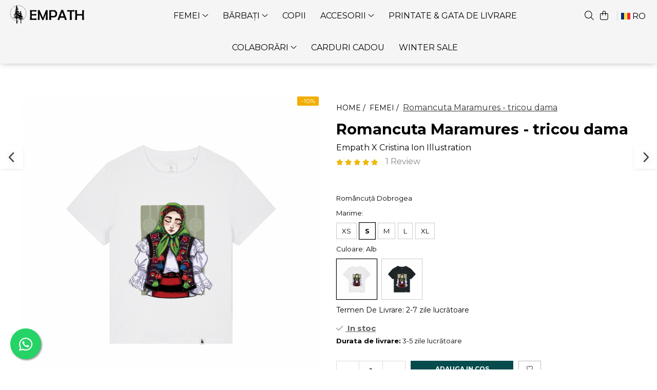

--- FILE ---
content_type: text/html; charset=UTF-8
request_url: https://www.empath.ro/femei/cristina-ion-colectia-folklore-tricou-romancuta-maramures-2.html
body_size: 59441
content:
<!DOCTYPE html>

<html lang="ro-ro">

	<head>
		<meta charset="UTF-8">

		<script src="https://gomagcdn.ro/themes/fashion/js/lazysizes.min.js?v=10201350-4.243" async=""></script>

		<script>
			function g_js(callbk){typeof callbk === 'function' ? window.addEventListener("DOMContentLoaded", callbk, false) : false;}
		</script>

					<link rel="icon" sizes="48x48" href="https://gomagcdn.ro/domains/empath.ro/files/favicon/favicon8955.png">
			<link rel="apple-touch-icon" sizes="180x180" href="https://gomagcdn.ro/domains/empath.ro/files/favicon/favicon8955.png">
		
		<style>
			/*body.loading{overflow:hidden;}
			body.loading #wrapper{opacity: 0;visibility: hidden;}
			body #wrapper{opacity: 1;visibility: visible;transition:all .1s ease-out;}*/

			.main-header .main-menu{min-height:43px;}
			.-g-hide{visibility:hidden;opacity:0;}

					</style>
					<link rel="preconnect" href="https://fonts.googleapis.com" >
					<link rel="preconnect" href="https://fonts.gstatic.com" crossorigin>
		
		<link rel="preconnect" href="https://gomagcdn.ro"><link rel="dns-prefetch" href="https://fonts.googleapis.com" /><link rel="dns-prefetch" href="https://fonts.gstatic.com" /><link rel="dns-prefetch" href="https://connect.facebook.net" /><link rel="dns-prefetch" href="https://www.facebook.com" /><link rel="dns-prefetch" href="https://event.2performant.com" /><link rel="dns-prefetch" href="https://www.googletagmanager.com" /><link rel="dns-prefetch" href="https://www.google-analytics.com" />

					<link rel="preload" as="image" href="https://gomagcdn.ro/domains/empath.ro/files/product/large/romancute-la-lucru-tricou-dama-copie-477819.jpg"   >
					<link rel="preload" as="style" href="https://fonts.googleapis.com/css2?family=Poppins:ital,wght@0,300;0,400;0,600;0,700;1,300;1,400&display=swap" fetchpriority="high" onload="this.onload=null;this.rel='stylesheet'" crossorigin>
		
		<link rel="preload" href="https://gomagcdn.ro/themes/fashion/js/plugins.js?v=10201350-4.243" as="script">

		
					<link rel="preload" href="https://www.empath.ro/theme/default.js?v=41767886611" as="script">
				
		<link rel="preload" href="https://gomagcdn.ro/themes/fashion/js/dev.js?v=10201350-4.243" as="script">

					<noscript>
				<link rel="stylesheet" href="https://fonts.googleapis.com/css2?family=Poppins:ital,wght@0,300;0,400;0,600;0,700;1,300;1,400&display=swap">
			</noscript>
		
					<link rel="stylesheet" href="https://gomagcdn.ro/themes/fashion/css/main-min.css?v=10201350-4.243-1" data-values='{"blockScripts": "1"}'>
		
					<link rel="stylesheet" href="https://www.empath.ro/theme/default.css?v=41767886611">
		
						<link rel="stylesheet" href="https://gomagcdn.ro/themes/fashion/css/dev-style.css?v=10201350-4.243-1">
		
		
		
		<link rel="alternate" hreflang="ro-ro" href="https://www.empath.ro/femei/cristina-ion-colectia-folklore-tricou-romancuta-maramures-2.html"><link rel="alternate" hreflang="en" href="https://www.empath.ro/en/femei/cristina-ion-colectia-folklore-tricou-romancuta-maramures-2.html"><link rel="alternate" hreflang="x-default" href="https://www.empath.ro/femei/cristina-ion-colectia-folklore-tricou-romancuta-maramures-2.html">
							
		<meta name="expires" content="never">
		<meta name="revisit-after" content="1 days">
					<meta name="author" content="Gomag">
				<title>Romancuta Maramures - tricou dama15</title>


					<meta name="robots" content="index,follow" />
						
		<meta name="description" content="Fii mai aproape de munte purtând Empath X Cristina Ion Illustration ].  Fă cadou Romancuta Maramures - tricou dama Empath X Cristina Ion Illustration care aduc muntele în stilul tău de viață de zi cu zi. Fă un cadou inspirat pentru un prieten iubitor de munte alegând produse calitative, din materiale prietenoase cu mediul. ">
		<meta class="viewport" name="viewport" content="width=device-width, initial-scale=1.0, user-scalable=no">
							<meta property="og:description" content="Româncuță Dobrogea"/>
							<meta property="og:image" content="https://gomagcdn.ro/domains/empath.ro/files/product/large/romancute-la-lucru-tricou-dama-copie-477819.jpg"/>
															<link rel="canonical" href="https://www.empath.ro/femei/cristina-ion-colectia-folklore-tricou-romancuta-maramures-2.html" />
			<meta property="og:url" content="https://www.empath.ro/femei/cristina-ion-colectia-folklore-tricou-romancuta-maramures-2.html"/>
						
		<meta name="distribution" content="Global">
		<meta name="owner" content="www.empath.ro">
		<meta name="publisher" content="www.empath.ro">
		<meta name="rating" content="General">
		<meta name="copyright" content="Copyright www.empath.ro 2026. All rights reserved">
		<link rel="search" href="https://www.empath.ro/opensearch.ro.xml" type="application/opensearchdescription+xml" title="Cautare"/>

		
							<script src="https://gomagcdn.ro/themes/fashion/js/jquery-2.1.4.min.js"></script>
			<script defer src="https://gomagcdn.ro/themes/fashion/js/jquery.autocomplete.js?v=20181023"></script>
			<script src="https://gomagcdn.ro/themes/fashion/js/gomag.config.js?v=10201350-4.243"></script>
			<script src="https://gomagcdn.ro/themes/fashion/js/gomag.js?v=10201350-4.243"></script>
		
													<script>
$.Gomag.bind('User/Data/AffiliateMarketing/HideTrafiLeak', function(event, data){

    $('.whatsappfloat').remove();
});
</script><script>
	(function(i,s,o,g,r,a,m){i['GoogleAnalyticsObject']=r;i[r]=i[r]||function(){
	(i[r].q=i[r].q||[]).push(arguments)},i[r].l=1*new Date();a=s.createElement(o),
	m=s.getElementsByTagName(o)[0];a.async=1;a.src=g;m.parentNode.insertBefore(a,m)
	})(window,document,'script','//www.google-analytics.com/analytics.js','ga');
	ga('create', 'UA-168210246-1', 'auto');  // Replace with your property ID.

	ga('require', 'ec');
</script>
<script>
	$.Gomag.bind('Product/Add/To/Cart/After/Listing', function gaProductAddToCartL(event, data){
		if(data.product !== undefined){

			var gaProduct = false;

			if(typeof(gaProducts) != 'undefined' && gaProducts[data.product.id] != undefined)
			{
				var gaProduct = gaProducts[data.product.id];
			}
			if(gaProduct == false)
			{
				gaProduct = {};
				gaProduct.id =  data.product.sku ;
				gaProduct.name =  data.product.name ;
				gaProduct.category = data.product.category;
				gaProduct.brand = data.product.brand;

				var variant = [];
				if(data.product.versions && data.product.versions != undefined && data.product.versions[data.product.id] != undefined && data.product.versions[data.product.id]['attributes'] != undefined && data.product.versions[data.product.id]['attributes'])
				{

					$.each(data.product.versions[data.product.id]['attributes'], function(i, v){
						variant.push(v.value);
					})
				}


				gaProduct.variant = variant.join(',');
			}

			gaProduct.price = data.product.price;
			gaProduct.quantity = data.product.productQuantity;

			ga('ec:addProduct', gaProduct);
			ga('ec:setAction', 'add');
			ga('send', 'event', 'UX', 'click', 'add to cart');     // Send data using an event.

			window.dataLayer = window.dataLayer || [];
			dataLayer.push({
				'event': 'addToCart',
				'ecommerce': {
					'add': {
					  'products': [gaProduct]
					}
				}
			});

        }
	})
	$.Gomag.bind('Product/Add/To/Cart/After/Details', function gaProductAddToCartD(event, data){

		if(data.product !== undefined){

			var gaProduct = false;
			if(
				typeof(gaProducts) != 'undefined'
				&&
				gaProducts[data.product.id] != undefined
			)
			{
				var gaProduct = gaProducts[data.product.id];
			}
			if(gaProduct == false)
			{

				gaProduct = {};
				gaProduct.id =  data.product.sku ;
				gaProduct.name =   data.product.name ;
				gaProduct.category = data.product.category;
				gaProduct.brand = data.product.brand;
				var variant = [];
				if(data.product.versions && data.product.versions != undefined && data.product.versions[data.product.id] != undefined && data.product.versions[data.product.id]['attributes'] != undefined && data.product.versions[data.product.id]['attributes'])
				{

					$.each(data.product.versions[data.product.id]['attributes'], function(i, v){
						variant.push(v.value);
					})
				}


				gaProduct.variant = variant.join(',');
				gaProduct.price = data.product.price;

			}
			gaProduct.quantity = data.product.productQuantity;

			ga('ec:addProduct', gaProduct);
			ga('ec:setAction', 'add');
			ga('send', 'event', 'UX', 'click', 'add to cart');     // Send data using an event.

			window.dataLayer = window.dataLayer || [];
			dataLayer.push({
			  'event': 'addToCart',
			  'ecommerce': {
				'add': {
				  'products': [gaProduct]
				}
			  }
			});
        }

	})
	 $.Gomag.bind('Product/Remove/From/Cart', function gaProductRemovedFromCart(event, data){
		var envData = $.Gomag.getEnvData();
		var products = envData.products;

		if(data.data.product !== undefined && products[data.data.product] !== undefined){


			var dataProduct = products[data.data.product];
			gaProduct = {};
			gaProduct.id =  dataProduct.sku ;

			gaProduct.name =   dataProduct.name ;
			gaProduct.category = dataProduct.category;
			gaProduct.brand = dataProduct.brand;
			gaProduct.price = dataProduct.price;

			var variant = [];
			if(dataProduct['version'] != undefined && dataProduct['version'])
			{

				$.each(dataProduct['version'], function(i, v){
					variant.push(v.value);
				})
			}


			gaProduct.variant = variant.join(',');
			gaProduct.quantity = data.data.quantity;
			ga('ec:addProduct', gaProduct);
			ga('ec:setAction', 'remove');
			ga('send', 'event', 'UX', 'click', 'remove from cart');
			window.dataLayer = window.dataLayer || [];
			dataLayer.push({
				  'event': 'removeFromCart',
				  'ecommerce': {
					'remove': {                               // 'remove' actionFieldObject measures.
					  'products': [gaProduct]
					}
				  }
				});
        }

	});

	 $.Gomag.bind('Cart/Quantity/Update', function gaCartQuantityUpdate(event, data){
		var envData = $.Gomag.getEnvData();
		var products = envData.products;
		if(!data.data.finalQuantity || !data.data.initialQuantity)
		{
			return false;
		}
		var dataProduct = products[data.data.product];
		gaProduct = {};
		gaProduct.id =  dataProduct.sku ;
		gaProduct.name =   dataProduct.name ;
		gaProduct.category = dataProduct.category;
		gaProduct.brand = dataProduct.brand;
		gaProduct.price = dataProduct.price;
		var variant = [];
		if(dataProduct['version'] != undefined && dataProduct['version'])
		{

			$.each(dataProduct['version'], function(i, v){
				variant.push(v.value);
			})
		}
		gaProduct.variant = variant.join(',');
		var type = 'addToCart';

		if(parseFloat(data.data.initialQuantity) > parseFloat(data.data.finalQuantity))
		{
			var quantity = parseFloat(data.data.initialQuantity) - parseFloat(data.data.finalQuantity);
			gaProduct.quantity = quantity;

			ga('ec:addProduct', gaProduct);
			ga('ec:setAction', 'remove');
			ga('send', 'event', 'UX', 'click', 'remove from cart');
			window.dataLayer = window.dataLayer || [];
			dataLayer.push({
				  'event': 'removeFromCart',
				  'ecommerce': {
					'remove': {                               // 'remove' actionFieldObject measures.
					  'products': [gaProduct]
					}
				  }
				});
		}
		else if(parseFloat(data.data.initialQuantity) < parseFloat(data.data.finalQuantity))
		{
			var quantity = parseFloat(data.data.finalQuantity) - parseFloat(data.data.initialQuantity);
			gaProduct.quantity = quantity;

			ga('ec:addProduct', gaProduct);
			ga('ec:setAction', 'add');
			ga('send', 'event', 'UX', 'click', 'add to cart');     // Send data using an event.

			window.dataLayer = window.dataLayer || [];
			dataLayer.push({
			  'event': 'addToCart',
			  'ecommerce': {
				'add': {
				  'products': [gaProduct]
				}
			  }
			});
		}

	});
$.Gomag.bind('Product/Box/Click', function enhancedAnalytics(queue){
		$.Gomag.asyncClickBlock(queue);
		if(
			typeof(gaProducts) != 'undefined'
			&&
			gaProducts[queue.data.product] != undefined
		)
		{
			var clickProduct = gaProducts[queue.data.product];
		}
		else
		{
			var clickProduct = {};
			var productId = queue.data.product;

			var envData = $.Gomag.getEnvData();
			var products = envData.products;

			if(products[productId] !== undefined){

				var dataProduct = products[productId];

				clickProduct.list = 'homepage';
				clickProduct.position = '0';
				clickProduct.name =  dataProduct.name ;
				clickProduct.id = dataProduct.id;
				clickProduct.price = dataProduct.price;
				clickProduct.brand = dataProduct.brand;
				clickProduct.category = dataProduct.category;
				clickProduct.variant = '';
			}
		}
		window.dataLayer = window.dataLayer || [];

		dataLayer.push({
			'event': 'productClick',
			'ecommerce': {
			  'click': {
				'actionField': {'list': 'Search'},      // Optional list property.
				'products': [clickProduct]
			   }
			 },
			 'eventCallback': function() {
			   return false;
			 }
		  });

		ga('ec:addProduct', clickProduct);
		ga('ec:setAction', 'click', {list: 'Search'});

		  // Send click with an event, then send user to product page.
		  ga('send', 'event', 'UX', 'click', 'Results', {
			useBeacon: true,
			hitCallback: function() {
				$.Gomag.asyncClickComplete(queue);
			},
			hitCallbackFail: function()
			{
				$.Gomag.asyncClickComplete(queue);
			}
		  });
		setTimeout(function(){ $.Gomag.asyncClickComplete(queue);}, 200);
	});
</script>
<!-- Global site tag (gtag.js) - Google Analytics -->
<script async src="https://www.googletagmanager.com/gtag/js?id=G-S0F939TQSQ"></script>
	<script>
 window.dataLayer = window.dataLayer || [];
  function gtag(){dataLayer.push(arguments);}
    var cookieValue = '';
  var name = 'g_c_consent' + "=";
  var decodedCookie = decodeURIComponent(document.cookie);
  var ca = decodedCookie.split(';');
  for(var i = 0; i <ca.length; i++) {
	var c = ca[i];
	while (c.charAt(0) == ' ') {
	  c = c.substring(1);
	}
	if (c.indexOf(name) == 0) {
	  cookieValue = c.substring(name.length, c.length);
	}
  }



if(cookieValue == ''){
	gtag('consent', 'default', {
	  'ad_storage': 'denied',
	  'ad_user_data': 'denied',
	  'ad_personalization': 'denied',
	  'analytics_storage': 'denied',
	  'personalization_storage': 'denied',
	  'functionality_storage': 'denied',
	  'security_storage': 'denied'
	});
	} else if(cookieValue != '-1'){


			gtag('consent', 'default', {
			'ad_storage': 'granted',
			'ad_user_data': 'granted',
			'ad_personalization': 'granted',
			'analytics_storage': 'granted',
			'personalization_storage': 'granted',
			'functionality_storage': 'granted',
			'security_storage': 'granted'
		});
	} else {
	 gtag('consent', 'default', {
		  'ad_storage': 'denied',
		  'ad_user_data': 'denied',
		  'ad_personalization': 'denied',
		  'analytics_storage': 'denied',
			'personalization_storage': 'denied',
			'functionality_storage': 'denied',
			'security_storage': 'denied'
		});

		 }
</script>
<script>

	
  gtag('js', new Date());

 
$.Gomag.bind('Cookie/Policy/Consent/Denied', function(){
	gtag('consent', 'update', {
		  'ad_storage': 'denied',
		  'ad_user_data': 'denied',
		  'ad_personalization': 'denied',
		  'analytics_storage': 'denied',
			'personalization_storage': 'denied',
			'functionality_storage': 'denied',
			'security_storage': 'denied'
		});
		})
$.Gomag.bind('Cookie/Policy/Consent/Granted', function(){
	gtag('consent', 'update', {
		  'ad_storage': 'granted',
		  'ad_user_data': 'granted',
		  'ad_personalization': 'granted',
		  'analytics_storage': 'granted',
			'personalization_storage': 'granted',
			'functionality_storage': 'granted',
			'security_storage': 'granted'
		});
		})
  gtag('config', 'G-S0F939TQSQ', {allow_enhanced_conversions: true });
</script>
<script>
	function gaBuildProductVariant(product)
	{
		let _return = '';
		if(product.version != undefined)
		{
			$.each(product.version, function(i, a){
				_return += (_return == '' ? '' : ', ')+a.value;
			})
		}
		return _return;
	}

</script>
<script>
	$.Gomag.bind('Product/Add/To/Cart/After/Listing', function gaProductAddToCartLV4(event, data) {
		if(data.product !== undefined) {
			var gaProduct = false;
			if(typeof(gaProducts) != 'undefined' && gaProducts[data.product.id] != undefined)
			{
				gaProduct = gaProducts[data.product.id];

			}

			if(gaProduct == false)
			{
				gaProduct = {};
				gaProduct.item_id = data.product.sku;
				gaProduct.currency = data.product.currency ? (String(data.product.currency).toLowerCase() == 'lei' ? 'RON' : data.product.currency) : 'RON';
				gaProduct.item_name =  data.product.name ;
				gaProduct.item_variant= gaBuildProductVariant(data.product);
				gaProduct.item_brand = data.product.brand;
				gaProduct.item_category = data.product.category;

			}

			gaProduct.price = parseFloat(data.product.price).toFixed(2);
			gaProduct.quantity = data.product.productQuantity;
			gtag("event", "add_to_cart", {
				currency: gaProduct.currency,
				value: parseFloat(gaProduct.price) * parseFloat(gaProduct.quantity),
				items: [
					gaProduct
				]
			});

		}
	})
	$.Gomag.bind('Product/Add/To/Cart/After/Details', function gaProductAddToCartDV4(event, data){

		if(data.product !== undefined){

			var gaProduct = false;
			if(
				typeof(gaProducts) != 'undefined'
				&&
				gaProducts[data.product.id] != undefined
			)
			{
				var gaProduct = gaProducts[data.product.id];
			}

			if(gaProduct == false)
			{
				gaProduct = {};
				gaProduct.item_id = data.product.sku;
				gaProduct.currency = data.product.currency ? (String(data.product.currency).toLowerCase() == 'lei' ? 'RON' : data.product.currency) : 'RON';
				gaProduct.item_name =  data.product.name ;
				gaProduct.item_variant= gaBuildProductVariant(data.product);
				gaProduct.item_brand = data.product.brand;
				gaProduct.item_category = data.product.category;

			}

			gaProduct.price = parseFloat(data.product.price).toFixed(2);
			gaProduct.quantity = data.product.productQuantity;


			gtag("event", "add_to_cart", {
			  currency: gaProduct.currency,
			  value: parseFloat(gaProduct.price) * parseFloat(gaProduct.quantity),
			  items: [
				gaProduct
			  ]
			});
        }

	})
	 $.Gomag.bind('Product/Remove/From/Cart', function gaProductRemovedFromCartV4(event, data){
		var envData = $.Gomag.getEnvData();
		var products = envData.products;

		if(data.data.product !== undefined && products[data.data.product] !== undefined){


			var dataProduct = products[data.data.product];


			gaProduct = {};
			gaProduct.item_id = dataProduct.sku;

			gaProduct.item_name =   dataProduct.name ;
			gaProduct.currency = dataProduct.currency ? (String(dataProduct.currency).toLowerCase() == 'lei' ? 'RON' : dataProduct.currency) : 'RON';
			gaProduct.item_category = dataProduct.category;
			gaProduct.item_brand = dataProduct.brand;
			gaProduct.price = parseFloat(dataProduct.price).toFixed(2);
			gaProduct.quantity = data.data.quantity;
			gaProduct.item_variant= gaBuildProductVariant(dataProduct);
			gtag("event", "remove_from_cart", {
			  currency: gaProduct.currency,
			  value: parseFloat(gaProduct.price) * parseFloat(gaProduct.quantity),
			  items: [
				gaProduct
			  ]
			});
        }

	});

	 $.Gomag.bind('Cart/Quantity/Update', function gaCartQuantityUpdateV4(event, data){
		var envData = $.Gomag.getEnvData();
		var products = envData.products;
		if(!data.data.finalQuantity || !data.data.initialQuantity)
		{
			return false;
		}
		var dataProduct = products[data.data.product];
		if(dataProduct == undefined)
		{
			return false;
		}

		gaProduct = {};
		gaProduct.item_id = dataProduct.sku;
		gaProduct.currency = dataProduct.currency ? (String(dataProduct.currency).toLowerCase() == 'lei' ? 'RON' : dataProduct.currency) : 'RON';
		gaProduct.item_name =  dataProduct.name ;

		gaProduct.item_category = dataProduct.category;
		gaProduct.item_brand = dataProduct.brand;
		gaProduct.price = parseFloat(dataProduct.price).toFixed(2);
		gaProduct.item_variant= gaBuildProductVariant(dataProduct);
		if(parseFloat(data.data.initialQuantity) < parseFloat(data.data.finalQuantity))
		{
			var quantity = parseFloat(data.data.finalQuantity) - parseFloat(data.data.initialQuantity);
			gaProduct.quantity = quantity;

			gtag("event", "add_to_cart", {
			  currency: gaProduct.currency,
			  value: parseFloat(gaProduct.price) * parseFloat(gaProduct.quantity),
			  items: [
				gaProduct
			  ]
			});
		}
		else if(parseFloat(data.data.initialQuantity) > parseFloat(data.data.finalQuantity))
		{
			var quantity = parseFloat(data.data.initialQuantity) - parseFloat(data.data.finalQuantity);
			gaProduct.quantity = quantity;
			gtag("event", "remove_from_cart", {
			  currency: gaProduct.currency,
			  value: parseFloat(gaProduct.price) * parseFloat(gaProduct.quantity),
			  items: [
				gaProduct
			  ]
			});
		}

	});

</script>
<script>
        (function(d, s, i) {
            var f = d.getElementsByTagName(s)[0], j = d.createElement(s);
            j.async = true;
            j.src = "https://t.themarketer.com/t/j/" + i;
            f.parentNode.insertBefore(j, f);
        })(document, "script", "4FPNI6FS");
    </script><!-- Google Tag Manager -->
    <script>(function(w,d,s,l,i){w[l]=w[l]||[];w[l].push({'gtm.start':
    new Date().getTime(),event:'gtm.js'});var f=d.getElementsByTagName(s)[0],
    j=d.createElement(s),dl=l!='dataLayer'?'&l='+l:'';j.async=true;j.src=
    'https://www.googletagmanager.com/gtm.js?id='+i+dl;f.parentNode.insertBefore(j,f);
    })(window,document,'script','dataLayer','GTM-NGKHF8L3');</script>
    <!-- End Google Tag Manager --><script>
window.dataLayer = window.dataLayer || [];
window.gtag = window.gtag || function(){dataLayer.push(arguments);}
</script><!-- Global site tag (gtag.js) - Google Analytics -->
	<script>
		$.Gomag.bind('Page/Load', function(){
			gtag('config', 'G-GSCYF9FX6F', {allow_enhanced_conversions: true, groups: 'gomag'  });
		})
	</script>
<script>
function gaCGBuildProductVariant(product)
	{
		let _return = '';
		if(product.version != undefined)
		{
			$.each(product.version, function(i, a){
				_return += (_return == '' ? '' : ', ')+a.value;
			})
		}
		return _return;
	}

</script>

<script>
	$.Gomag.bind('Product/Add/To/Cart/After/Listing', function gaProductAddToCartLGCV4(event, data){
		if(data.product !== undefined){

			var gaProduct = false;
			if(typeof(gaProducts) != 'undefined' && gaProducts[data.product.id] != undefined)
			{
				gaProduct = gaProducts[data.product.id];

			}

			if(gaProduct == false)
			{
				gaProduct = {};
				gaProduct.item_id = data.product.id;
				gaProduct.currency = data.product.currency ? data.product.currency : 'RON';
				gaProduct.item_name = data.product.sku;
				gaProduct.item_variant= gaCGBuildProductVariant(data.product);
				gaProduct.item_brand = data.product.brand;
				gaProduct.item_category = data.product.category;

			}

			gaProduct.price = parseFloat(data.product.price).toFixed(2);
			gaProduct.quantity = data.product.productQuantity;

			gtag("event", "add_to_cart", {
				send_to: 'gomag',
				currency: gaProduct.currency,
				value: parseFloat(gaProduct.price) * parseFloat(gaProduct.quantity),
				items: [
					gaProduct
				]
			});

        }
	})
	$.Gomag.bind('Product/Add/To/Cart/After/Details', function gaProductAddToCartDGCV4(event, data){

		if(data.product !== undefined){

			var gaProduct = false;
			if(
				typeof(gaProducts) != 'undefined'
				&&
				gaProducts[data.product.id] != undefined
			)
			{
				var gaProduct = gaProducts[data.product.id];
			}

			if(gaProduct == false)
			{
				gaProduct = {};
				gaProduct.item_id = data.product.id;
				gaProduct.currency = data.product.currency ? data.product.currency : 'RON';
				gaProduct.item_name =data.product.sku;

				gaProduct.item_variant= gaCGBuildProductVariant(data.product);
				gaProduct.item_brand = data.product.brand;
				gaProduct.item_category = data.product.category;

			}

			gaProduct.price = parseFloat(data.product.price).toFixed(2);
			gaProduct.quantity = data.product.productQuantity;




			gtag("event", "add_to_cart", {
				send_to: 'gomag',
				currency: gaProduct.currency,
				value: parseFloat(gaProduct.price) * parseFloat(gaProduct.quantity),
				items: [
					gaProduct
				]
			});
        }

	})
	 $.Gomag.bind('Product/Remove/From/Cart', function gaProductRemovedFromCartGCV4(event, data){
		var envData = $.Gomag.getEnvData();
		var products = envData.products;

		if(data.data.product !== undefined && products[data.data.product] !== undefined){


			var dataProduct = products[data.data.product];


			gaProduct = {};
			gaProduct.item_id = dataProduct.id;

			gaProduct.item_name = dataProduct.sku;
			gaProduct.currency = dataProduct.currency;
			gaProduct.item_category = dataProduct.category;
			gaProduct.item_brand = dataProduct.brand;
			gaProduct.price = parseFloat(dataProduct.price).toFixed(2);
			gaProduct.item_variant= gaCGBuildProductVariant(dataProduct);
			gaProduct.quantity = data.data.quantity;
			gtag("event", "remove_from_cart", {
				send_to: 'gomag',
			  currency: gaProduct.currency,
			  value: parseFloat(gaProduct.price) * parseFloat(gaProduct.quantity),
			  items: [
				gaProduct
			  ]
			});
        }

	});

	 $.Gomag.bind('Cart/Quantity/Update', function gaCartQuantityUpdateV4(event, data){
		var envData = $.Gomag.getEnvData();
		var products = envData.products;
		if(!data.data.finalQuantity || !data.data.initialQuantity)
		{
			return false;
		}
		var dataProduct = products[data.data.product];
		if(dataProduct == undefined)
		{
			return false;
		}

		gaProduct = {};
		gaProduct.item_id = dataProduct.id;
		gaProduct.currency = dataProduct.currency ? dataProduct.currency : 'RON';
		gaProduct.item_name = dataProduct.sku;
		gaProduct.item_variant= gaCGBuildProductVariant(dataProduct);
		gaProduct.item_category = dataProduct.category;
		gaProduct.item_brand = dataProduct.brand;
		gaProduct.price = parseFloat(dataProduct.price).toFixed(2);

		if(parseFloat(data.data.initialQuantity) < parseFloat(data.data.finalQuantity))
		{
			var quantity = parseFloat(data.data.finalQuantity) - parseFloat(data.data.initialQuantity);
			gaProduct.quantity = quantity;

			gtag("event", "add_to_cart", {
				send_to: 'gomag',
				currency: gaProduct.currency,
				value: parseFloat(gaProduct.price) * parseFloat(gaProduct.quantity),
				items: [
					gaProduct
				]
			});
		}
		else if(parseFloat(data.data.initialQuantity) > parseFloat(data.data.finalQuantity))
		{
			var quantity = parseFloat(data.data.initialQuantity) - parseFloat(data.data.finalQuantity);
			gaProduct.quantity = quantity;
			gtag("event", "remove_from_cart", {
				send_to: 'gomag',
			  currency: gaProduct.currency,
			  value: parseFloat(gaProduct.price) * parseFloat(gaProduct.quantity),
			  items: [
				gaProduct
			  ]
			});
		}

	});

</script>
<script>
gtag('config', 'AW-16661336044');
</script><script>
	$.Gomag.bind('Product/Add/To/Cart/After/Listing', function(event, data){
		if(data.product !== undefined){
			gtag('event', 'add_to_cart', {
				send_to	: 'AW-16661336044',
				value	: parseFloat(data.product.productQuantity) * parseFloat(data.product.price),
				items	:[{
					id		: data.product.id,
					name	: data.product.name,
					brand	: data.product.brand,
					category: data.product.category,
					quantity: data.product.productQuantity,
					price	: parseFloat(data.product.price).toFixed(2)
				 
			}]
		   })
        }
	})
	$.Gomag.bind('Product/Add/To/Cart/After/Details', function(event, data){
		
		if(data.product !== undefined){
			gtag('event', 'add_to_cart', {
				send_to: 'AW-16661336044',
				value: parseFloat(data.product.productQuantity) * parseFloat(data.product.price),
				items: [{
					id: data.product.id,
					name		: data.product.name,
					brand		: data.product.brand,
					category	: data.product.category,
					quantity	: data.product.productQuantity,
					price		: parseFloat(data.product.price).toFixed(2)
				}]	
			})
		}
	})
   
</script><meta name="google-site-verification" content="EzLcSO5L19VVIdA7FfhiiAiIfphr4X0GynYGgzEHzzY" /><script defer src='https://attr-2p.com/a6afb6c57/clc/1.js'></script><!-- Facebook Pixel Code -->
				<script>
				!function(f,b,e,v,n,t,s){if(f.fbq)return;n=f.fbq=function(){n.callMethod?
				n.callMethod.apply(n,arguments):n.queue.push(arguments)};if(!f._fbq)f._fbq=n;
				n.push=n;n.loaded=!0;n.version="2.0";n.queue=[];t=b.createElement(e);t.async=!0;
				t.src=v;s=b.getElementsByTagName(e)[0];s.parentNode.insertBefore(t,s)}(window,
				document,"script","//connect.facebook.net/en_US/fbevents.js");

				fbq("init", "400991330950994");
				fbq("track", "PageView");</script>
				<!-- End Facebook Pixel Code -->
				<script>
				$.Gomag.bind('User/Ajax/Data/Loaded', function(event, data){
					if(data != undefined && data.data != undefined)
					{
						var eventData = data.data;
						if(eventData.facebookUserData != undefined)
						{
							$('body').append(eventData.facebookUserData);
						}
					}
				})
				</script>
				<meta name="facebook-domain-verification" content="h7qb1auiwpc0zfsznm2ets040odgk6" />					
		
	</head>

	<body class="" style="">

		<script >
			function _addCss(url, attribute, value, loaded){
				var _s = document.createElement('link');
				_s.rel = 'stylesheet';
				_s.href = url;
				_s.type = 'text/css';
				if(attribute)
				{
					_s.setAttribute(attribute, value)
				}
				if(loaded){
					_s.onload = function(){
						var dom = document.getElementsByTagName('body')[0];
						//dom.classList.remove('loading');
					}
				}
				var _st = document.getElementsByTagName('link')[0];
				_st.parentNode.insertBefore(_s, _st);
			}
			//_addCss('https://fonts.googleapis.com/css2?family=Open+Sans:ital,wght@0,300;0,400;0,600;0,700;1,300;1,400&display=swap');
			_addCss('https://gomagcdn.ro/themes/_fonts/Open-Sans.css');

		</script>
		<script>
				/*setTimeout(
				  function()
				  {
				   document.getElementsByTagName('body')[0].classList.remove('loading');
				  }, 1000);*/
		</script>
							
					<div id="fb-root"></div>
						<script >
			window.fbAsyncInit = function() {
			FB.init({
			appId : '3077326198972836',
			autoLogAppEvents : true,
			xfbml : true,
			version : 'v12.0'
			});
			};
			</script>
			<script async defer crossorigin="anonymous" src="https://connect.facebook.net/ro_RO/sdk.js"></script>
					
		<div id="wrapper">
			<!-- BLOCK:b3538580620281240bd221c61a52a339 start -->
<div id="_cartSummary" class="hide"></div>

<script >
	$(document).ready(function() {

		$(document).on('keypress', '.-g-input-loader', function(){
			$(this).addClass('-g-input-loading');
		})

		$.Gomag.bind('Product/Add/To/Cart/After', function(eventResponse, properties)
		{
									var data = JSON.parse(properties.data);
			$('.q-cart').html(data.quantity);
			if(parseFloat(data.quantity) > 0)
			{
				$('.q-cart').removeClass('hide');
			}
			else
			{
				$('.q-cart').addClass('hide');
			}
			$('.cartPrice').html(data.subtotal + ' ' + data.currency);
			$('.cartProductCount').html(data.quantity);


		})
		$('#_cartSummary').on('updateCart', function(event, cart) {
			var t = $(this);

			$.get('https://www.empath.ro/cart-update', {
				cart: cart
			}, function(data) {

				$('.q-cart').html(data.quantity);
				if(parseFloat(data.quantity) > 0)
				{
					$('.q-cart').removeClass('hide');
				}
				else
				{
					$('.q-cart').addClass('hide');
				}
				$('.cartPrice').html(data.subtotal + ' ' + data.currency);
				$('.cartProductCount').html(data.quantity);
			}, 'json');
			window.ga = window.ga || function() {
				(ga.q = ga.q || []).push(arguments)
			};
			ga('send', 'event', 'Buton', 'Click', 'Adauga_Cos');
		});

		if(window.gtag_report_conversion) {
			$(document).on("click", 'li.phone-m', function() {
				var phoneNo = $('li.phone-m').children( "a").attr('href');
				gtag_report_conversion(phoneNo);
			});

		}

	});
</script>



<header class="main-header container-bg clearfix" data-block="headerBlock">
	<div class="discount-tape container-h full -g-hide" id="_gomagHellobar"></div>

		
	<div class="top-head-bg container-h full">

		<div class="top-head container-h">
			<div class="row">
				<div class="col-md-3 col-sm-3 col-xs-5 logo-h">
					
	<a href="https://www.empath.ro" id="logo" data-pageId="2">
		<img src="https://gomagcdn.ro/domains/empath.ro/files/company/logo-lung-font-nou5885.png" fetchpriority="high" class="img-responsive" alt="empath.ro" title="empath.ro" width="200" height="50" style="width:auto;">
	</a>
				</div>
				<div class="col-md-4 col-sm-4 col-xs-7 main search-form-box">
					
<form name="search-form" class="search-form" action="https://www.empath.ro/produse" id="_searchFormMainHeader">

	<input id="_autocompleteSearchMainHeader" name="c" class="input-placeholder -g-input-loader" type="text" placeholder="Cauta in site..." aria-label="Search"  value="">
	<button id="_doSearch" class="search-button" aria-hidden="true">
		<i class="fa fa-search" aria-hidden="true"></i>
	</button>

				<script >
			$(document).ready(function() {

				$('#_autocompleteSearchMainHeader').autocomplete({
					serviceUrl: 'https://www.empath.ro/autocomplete',
					minChars: 2,
					deferRequestBy: 700,
					appendTo: '#_searchFormMainHeader',
					width: parseInt($('#_doSearch').offset().left) - parseInt($('#_autocompleteSearchMainHeader').offset().left),
					formatResult: function(suggestion, currentValue) {
						return suggestion.value;
					},
					onSelect: function(suggestion) {
						$(this).val(suggestion.data);
					},
					onSearchComplete: function(suggestion) {
						$(this).removeClass('-g-input-loading');
					}
				});
				$(document).on('click', '#_doSearch', function(e){
					e.preventDefault();
					if($('#_autocompleteSearchMainHeader').val() != '')
					{
						$('#_searchFormMainHeader').submit();
					}
				})
			});
		</script>
	

</form>
				</div>
				<div class="col-md-5 col-sm-5 acount-section">
					
<ul>
	<li class="search-m hide">
		<a href="#" class="-g-no-url" aria-label="Cauta in site..." data-pageId="">
			<i class="fa fa-search search-open" aria-hidden="true"></i>
			<i style="display:none" class="fa fa-times search-close" aria-hidden="true"></i>
		</a>
	</li>
	<li class="-g-user-icon -g-user-icon-empty">
			
	</li>
	
				<li class="contact-header">
			<a href="tel:0786469696" aria-label="Contacteaza-ne" data-pageId="3">
				<i class="fa fa-phone" aria-hidden="true"></i>
								<span>0786469696</span>
			</a>
		</li>
			<li class="wishlist-header hide">
		<a href="https://www.empath.ro/wishlist" aria-label="Wishlist" data-pageId="28">
			<span class="-g-wishlist-product-count -g-hide"></span>
			<i class="fa fa-heart-o" aria-hidden="true"></i>
			<span class="">Favorite</span>
		</a>
	</li>
	<li class="cart-header-btn cart">
		<a class="cart-drop _showCartHeader" href="https://www.empath.ro/cos-de-cumparaturi" aria-label="Cos de cumparaturi">
			<span class="q-cart hide">0</span>
			<i class="fa fa-shopping-bag" aria-hidden="true"></i>
			<span class="count cartPrice">0,00
				
			</span>
		</a>
					<div class="cart-dd  _cartShow cart-closed"></div>
			</li>

			<li class="international-header">
			<span class="flag-select">
				<img src="https://gomagcdn.ro/themes/fashion/gfx/ro-i.png" style="margin-bottom: 3px;" height="13" width="18" alt="Ro"> RO			</span>
			<ul class="flag-drop">
								<li class="language-header">
				<span class="international-title">Limba</span>
					<ul class="international-holder">
													<li>
								<a class="text-default" data-lang="ro" href="https://www.empath.ro" aria-label="Limba ro">
									<img src="https://gomagcdn.ro/themes/fashion/gfx/ro-i.png" height="13" width="18" alt="ro">
									Romana
								</a>
							</li>
													<li>
								<a class="text-default" data-lang="en" href="https://www.empath.ro/en" aria-label="Limba en">
									<img src="https://gomagcdn.ro/themes/fashion/gfx/en-i.png" height="13" width="18" alt="en">
									English
								</a>
							</li>
											</ul>
				</li>
											</ul>
		</li>
	</ul>

	<script>
		$(document).ready(function() {
			//Cart
							$('.cart').mouseenter(function() {
					$.Gomag.showCartSummary('div._cartShow');
				}).mouseleave(function() {
					$.Gomag.hideCartSummary('div._cartShow');
					$('div._cartShow').removeClass('cart-open');
				});
						$(document).on('click', '.dropdown-toggle', function() {
				window.location = $(this).attr('href');
			})
		})
	</script>

				</div>
			</div>
		</div>
	</div>


<div id="navigation">
	<nav id="main-menu" class="main-menu container-h full clearfix">
		<a href="#" class="menu-trg -g-no-url" title="Produse">
			<span>&nbsp;</span>
		</a>
		
<div class="container-h nav-menu-hh clearfix">

	<!-- BASE MENU -->
	<ul class="
			nav-menu base-menu container-h
			
			
		">

		

			
		<li class="menu-drop __GomagMM ">
							<a
					href="https://www.empath.ro/femei"
					class="  "
					rel="  "
					
					title="FEMEI"
					data-Gomag=''
					data-block-name="mainMenuD0"
					data-pageId= "80"
					data-block="mainMenuD">
											<span class="list">FEMEI</span>
						<i class="fa fa-angle-down"></i>
				</a>

									<div class="menu-dd">
										<ul class="drop-list clearfix w100">
																																						<li class="fl">
										<div class="col">
											<p class="title">
												<a
												href="https://www.empath.ro/tricouri-femei"
												class="title    "
												rel="  "
												
												title="Tricouri"
												data-Gomag=''
												data-block-name="mainMenuD1"
												data-block="mainMenuD"
												data-pageId= "80"
												>
																										Tricouri
												</a>
											</p>
																						
										</div>
									</li>
																																<li class="fl">
										<div class="col">
											<p class="title">
												<a
												href="https://www.empath.ro/femei-bluze"
												class="title    "
												rel="  "
												
												title="Bluze"
												data-Gomag=''
												data-block-name="mainMenuD1"
												data-block="mainMenuD"
												data-pageId= "80"
												>
																										Bluze
												</a>
											</p>
																						
										</div>
									</li>
																																<li class="fl">
										<div class="col">
											<p class="title">
												<a
												href="https://www.empath.ro/camasi"
												class="title    "
												rel="  "
												
												title="Camasi"
												data-Gomag=''
												data-block-name="mainMenuD1"
												data-block="mainMenuD"
												data-pageId= "80"
												>
																										Camasi
												</a>
											</p>
																						
										</div>
									</li>
																																<li class="fl">
										<div class="col">
											<p class="title">
												<a
												href="https://www.empath.ro/femei-hanorace"
												class="title    "
												rel="  "
												
												title="Hanorace"
												data-Gomag=''
												data-block-name="mainMenuD1"
												data-block="mainMenuD"
												data-pageId= "80"
												>
																										Hanorace
												</a>
											</p>
																						
										</div>
									</li>
																																<li class="fl">
										<div class="col">
											<p class="title">
												<a
												href="https://www.empath.ro/femei-geci"
												class="title    "
												rel="  "
												
												title="Geci"
												data-Gomag=''
												data-block-name="mainMenuD1"
												data-block="mainMenuD"
												data-pageId= "80"
												>
																										Geci
												</a>
											</p>
																						
										</div>
									</li>
																																<li class="fl">
										<div class="col">
											<p class="title">
												<a
												href="https://www.empath.ro/femei-șepci-și-pălării"
												class="title    "
												rel="  "
												
												title="Șepci și pălării"
												data-Gomag=''
												data-block-name="mainMenuD1"
												data-block="mainMenuD"
												data-pageId= "80"
												>
																										Șepci și pălării
												</a>
											</p>
																						
										</div>
									</li>
																																<li class="fl">
										<div class="col">
											<p class="title">
												<a
												href="https://www.empath.ro/femei-căciuli"
												class="title    "
												rel="  "
												
												title="Căciuli"
												data-Gomag=''
												data-block-name="mainMenuD1"
												data-block="mainMenuD"
												data-pageId= "80"
												>
																										Căciuli
												</a>
											</p>
																						
										</div>
									</li>
																																<li class="fl">
										<div class="col">
											<p class="title">
												<a
												href="https://www.empath.ro/femei-pantaloni"
												class="title    "
												rel="  "
												
												title="Pantaloni"
												data-Gomag=''
												data-block-name="mainMenuD1"
												data-block="mainMenuD"
												data-pageId= "80"
												>
																										Pantaloni
												</a>
											</p>
																						
										</div>
									</li>
																																<li class="fl">
										<div class="col">
											<p class="title">
												<a
												href="https://www.empath.ro/rochii"
												class="title    "
												rel="  "
												
												title="Rochii"
												data-Gomag=''
												data-block-name="mainMenuD1"
												data-block="mainMenuD"
												data-pageId= "80"
												>
																										Rochii
												</a>
											</p>
																						
										</div>
									</li>
																													</ul>
																	</div>
									
		</li>
		
		<li class="menu-drop __GomagMM ">
							<a
					href="https://www.empath.ro/produse-unisex"
					class="  "
					rel="  "
					
					title="BĂRBAȚI"
					data-Gomag=''
					data-block-name="mainMenuD0"
					data-pageId= "80"
					data-block="mainMenuD">
											<span class="list">BĂRBAȚI</span>
						<i class="fa fa-angle-down"></i>
				</a>

									<div class="menu-dd">
										<ul class="drop-list clearfix w100">
																																						<li class="fl">
										<div class="col">
											<p class="title">
												<a
												href="https://www.empath.ro/barbați-tricouri"
												class="title    "
												rel="  "
												
												title="Tricouri"
												data-Gomag=''
												data-block-name="mainMenuD1"
												data-block="mainMenuD"
												data-pageId= "80"
												>
																										Tricouri
												</a>
											</p>
																						
										</div>
									</li>
																																<li class="fl">
										<div class="col">
											<p class="title">
												<a
												href="https://www.empath.ro/bărbați-bluze"
												class="title    "
												rel="  "
												
												title="Bluze"
												data-Gomag=''
												data-block-name="mainMenuD1"
												data-block="mainMenuD"
												data-pageId= "80"
												>
																										Bluze
												</a>
											</p>
																						
										</div>
									</li>
																																<li class="fl">
										<div class="col">
											<p class="title">
												<a
												href="https://www.empath.ro/camasi-312"
												class="title    "
												rel="  "
												
												title="Camasi"
												data-Gomag=''
												data-block-name="mainMenuD1"
												data-block="mainMenuD"
												data-pageId= "80"
												>
																										Camasi
												</a>
											</p>
																						
										</div>
									</li>
																																<li class="fl">
										<div class="col">
											<p class="title">
												<a
												href="https://www.empath.ro/barbați-hanorace"
												class="title    "
												rel="  "
												
												title="Hanorace"
												data-Gomag=''
												data-block-name="mainMenuD1"
												data-block="mainMenuD"
												data-pageId= "80"
												>
																										Hanorace
												</a>
											</p>
																						
										</div>
									</li>
																																<li class="fl">
										<div class="col">
											<p class="title">
												<a
												href="https://www.empath.ro/bărbați-geci"
												class="title    "
												rel="  "
												
												title="Geci"
												data-Gomag=''
												data-block-name="mainMenuD1"
												data-block="mainMenuD"
												data-pageId= "80"
												>
																										Geci
												</a>
											</p>
																						
										</div>
									</li>
																																<li class="fl">
										<div class="col">
											<p class="title">
												<a
												href="https://www.empath.ro/bărbați-șepci-și-pălării"
												class="title    "
												rel="  "
												
												title="Șepci și pălării"
												data-Gomag=''
												data-block-name="mainMenuD1"
												data-block="mainMenuD"
												data-pageId= "80"
												>
																										Șepci și pălării
												</a>
											</p>
																						
										</div>
									</li>
																																<li class="fl">
										<div class="col">
											<p class="title">
												<a
												href="https://www.empath.ro/bărbați-căciuli"
												class="title    "
												rel="  "
												
												title="Căciuli"
												data-Gomag=''
												data-block-name="mainMenuD1"
												data-block="mainMenuD"
												data-pageId= "80"
												>
																										Căciuli
												</a>
											</p>
																						
										</div>
									</li>
																																<li class="fl">
										<div class="col">
											<p class="title">
												<a
												href="https://www.empath.ro/bărbați-pantaloni"
												class="title    "
												rel="  "
												
												title="Pantaloni"
												data-Gomag=''
												data-block-name="mainMenuD1"
												data-block="mainMenuD"
												data-pageId= "80"
												>
																										Pantaloni
												</a>
											</p>
																						
										</div>
									</li>
																													</ul>
																	</div>
									
		</li>
		
		<li class="menu-drop __GomagMM ">
								<a
						href="https://www.empath.ro/copii"
						class="    "
						rel="  "
						
						title="COPII"
						data-Gomag=''
						data-block-name="mainMenuD0"  data-block="mainMenuD" data-pageId= "80">
												<span class="list">COPII</span>
					</a>
				
		</li>
		
		<li class="menu-drop __GomagMM ">
							<a
					href="https://www.empath.ro/categorii-produse-accesorii"
					class="  "
					rel="  "
					
					title="ACCESORII"
					data-Gomag=''
					data-block-name="mainMenuD0"
					data-pageId= "80"
					data-block="mainMenuD">
											<span class="list">ACCESORII</span>
						<i class="fa fa-angle-down"></i>
				</a>

									<div class="menu-dd">
										<ul class="drop-list clearfix w100">
																																						<li class="fl">
										<div class="col">
											<p class="title">
												<a
												href="https://www.empath.ro/termosuri-și-căni"
												class="title    "
												rel="  "
												
												title="Termosuri și căni"
												data-Gomag=''
												data-block-name="mainMenuD1"
												data-block="mainMenuD"
												data-pageId= "80"
												>
																										Termosuri și căni
												</a>
											</p>
																						
										</div>
									</li>
																																<li class="fl">
										<div class="col">
											<p class="title">
												<a
												href="https://www.empath.ro/caiete-și-agende"
												class="title    "
												rel="  "
												
												title="Caiete și agende"
												data-Gomag=''
												data-block-name="mainMenuD1"
												data-block="mainMenuD"
												data-pageId= "80"
												>
																										Caiete și agende
												</a>
											</p>
																						
										</div>
									</li>
																																<li class="fl">
										<div class="col">
											<p class="title">
												<a
												href="https://www.empath.ro/sacoșe-280"
												class="title    "
												rel="  "
												
												title="Sacoșe"
												data-Gomag=''
												data-block-name="mainMenuD1"
												data-block="mainMenuD"
												data-pageId= "80"
												>
																										Sacoșe
												</a>
											</p>
																						
										</div>
									</li>
																																<li class="fl">
										<div class="col">
											<p class="title">
												<a
												href="https://www.empath.ro/rucsacuri-genți"
												class="title    "
												rel="  "
												
												title="Rucsacuri, genți și borsete"
												data-Gomag=''
												data-block-name="mainMenuD1"
												data-block="mainMenuD"
												data-pageId= "80"
												>
																										Rucsacuri, genți și borsete
												</a>
											</p>
																						
										</div>
									</li>
																																<li class="fl">
										<div class="col">
											<p class="title">
												<a
												href="https://www.empath.ro/portfarduri"
												class="title    "
												rel="  "
												
												title="Portfarduri și portofele"
												data-Gomag=''
												data-block-name="mainMenuD1"
												data-block="mainMenuD"
												data-pageId= "80"
												>
																										Portfarduri și portofele
												</a>
											</p>
																						
										</div>
									</li>
																																<li class="fl">
										<div class="col">
											<p class="title">
												<a
												href="https://www.empath.ro/art-prints"
												class="title    "
												rel="  "
												
												title="Art Prints"
												data-Gomag=''
												data-block-name="mainMenuD1"
												data-block="mainMenuD"
												data-pageId= "80"
												>
																										Art Prints
												</a>
											</p>
																						
										</div>
									</li>
																																<li class="fl">
										<div class="col">
											<p class="title">
												<a
												href="https://www.empath.ro/alte-accesorii"
												class="title    "
												rel="  "
												
												title="Alte accesorii"
												data-Gomag=''
												data-block-name="mainMenuD1"
												data-block="mainMenuD"
												data-pageId= "80"
												>
																										Alte accesorii
												</a>
											</p>
																						
										</div>
									</li>
																																<li class="fl">
										<div class="col">
											<p class="title">
												<a
												href="https://www.empath.ro/home-deco"
												class="title    "
												rel="  "
												
												title="Home&Deco"
												data-Gomag=''
												data-block-name="mainMenuD1"
												data-block="mainMenuD"
												data-pageId= "80"
												>
																										Home&amp;Deco
												</a>
											</p>
																						
										</div>
									</li>
																													</ul>
																	</div>
									
		</li>
		
		<li class="menu-drop __GomagMM ">
								<a
						href="https://www.empath.ro/printate-gata-de-livrare"
						class="    "
						rel="  "
						
						title="Printate & Gata de livrare"
						data-Gomag=''
						data-block-name="mainMenuD0"  data-block="mainMenuD" data-pageId= "80">
												<span class="list">Printate &amp; Gata de livrare</span>
					</a>
				
		</li>
		
		<li class="menu-drop __GomagMM ">
							<a
					href="https://www.empath.ro/colaborări"
					class="  "
					rel="  "
					
					title="COLABORĂRI"
					data-Gomag=''
					data-block-name="mainMenuD0"
					data-pageId= "80"
					data-block="mainMenuD">
											<span class="list">COLABORĂRI</span>
						<i class="fa fa-angle-down"></i>
				</a>

									<div class="menu-dd">
										<ul class="drop-list clearfix w100">
																																						<li class="fl">
										<div class="col">
											<p class="title">
												<a
												href="https://www.empath.ro/cristina-ion"
												class="title    "
												rel="  "
												
												title="Cristina Ion"
												data-Gomag=''
												data-block-name="mainMenuD1"
												data-block="mainMenuD"
												data-pageId= "80"
												>
																										Cristina Ion
												</a>
											</p>
																																															<a
														href="https://www.empath.ro/colectia-folklore-cristina-ion"
														rel="  "
														
														title="Colectia Folklore"
														class="    "
														data-Gomag=''
														data-block-name="mainMenuD2"
														data-block="mainMenuD"
														data-pageId=""
													>
																												<i class="fa fa-angle-right"></i>
														<span>Colectia Folklore</span>
													</a>
																									<a
														href="https://www.empath.ro/snow-collection-by-cristina-ion"
														rel="  "
														
														title="Snow Collection"
														class="    "
														data-Gomag=''
														data-block-name="mainMenuD2"
														data-block="mainMenuD"
														data-pageId=""
													>
																												<i class="fa fa-angle-right"></i>
														<span>Snow Collection</span>
													</a>
																							
										</div>
									</li>
																													</ul>
																	</div>
									
		</li>
		
		<li class="menu-drop __GomagMM ">
								<a
						href="https://www.empath.ro/card-cadou"
						class="    "
						rel="  "
						
						title="CARDURI CADOU"
						data-Gomag=''
						data-block-name="mainMenuD0"  data-block="mainMenuD" data-pageId= "80">
												<span class="list">CARDURI CADOU</span>
					</a>
				
		</li>
						
		

	
		<li class="menu-drop __GomagSM   ">

			<a
				href="https://www.empath.ro/winter-sale-2026"
				rel="  "
				
				title="Winter Sale"
				data-Gomag=''
				data-block="mainMenuD"
				data-pageId= "208"
				class=" "
			>
								Winter Sale
							</a>
					</li>
	
		
	</ul> <!-- end of BASE MENU -->

</div>		<ul class="mobile-icon fr">

							<li class="phone-m">
					<a href="tel:0786469696" title="Contacteaza-ne">
												<i class="fa fa-phone" aria-hidden="true"></i>
					</a>
				</li>
									<li class="user-m -g-user-icon -g-user-icon-empty">
			</li>
			<li class="wishlist-header-m hide">
				<a href="https://www.empath.ro/wishlist">
					<span class="-g-wishlist-product-count"></span>
					<i class="fa fa-heart-o" aria-hidden="true"></i>

				</a>
			</li>
			<li class="cart-m">
				<a href="https://www.empath.ro/cos-de-cumparaturi">
					<span class="q-cart hide">0</span>
					<i class="fa fa-shopping-bag" aria-hidden="true"></i>
				</a>
			</li>
			<li class="search-m">
				<a href="#" class="-g-no-url" aria-label="Cauta in site...">
					<i class="fa fa-search search-open" aria-hidden="true"></i>
					<i style="display:none" class="fa fa-times search-close" aria-hidden="true"></i>
				</a>
			</li>
						<li class="international-header">
				<span class="flag-select">
					<img src="https://gomagcdn.ro/themes/fashion/gfx/ro-i.png" style="margin-bottom: 3px;" height="13" width="18" alt="Ro"> RO				</span>
				<ul class="flag-drop">
										<li class="language-header">
					<span class="international-title">Limba</span>
						<ul class="international-holder">
															<li>
									<a class="text-default" data-lang="ro" href="https://www.empath.ro">
										<img src="https://gomagcdn.ro/themes/fashion/gfx/ro-i.png" height="13" width="18" alt="ro">
										Romana
									</a>
								</li>
															<li>
									<a class="text-default" data-lang="en" href="https://www.empath.ro/en">
										<img src="https://gomagcdn.ro/themes/fashion/gfx/en-i.png" height="13" width="18" alt="en">
										English
									</a>
								</li>
													</ul>
					</li>
														</ul>
			</li>
				</ul>
	</nav>
	<!-- end main-nav -->

	<div style="display:none" class="search-form-box search-toggle">
		<form name="search-form" class="search-form" action="https://www.empath.ro/produse" id="_searchFormMobileToggle">
			<input id="_autocompleteSearchMobileToggle" name="c" class="input-placeholder -g-input-loader" type="text" autofocus="autofocus" value="" placeholder="Cauta in site..." aria-label="Search">
			<button id="_doSearchMobile" class="search-button" aria-hidden="true">
				<i class="fa fa-search" aria-hidden="true"></i>
			</button>

										<script >
					$(document).ready(function() {
						$('#_autocompleteSearchMobileToggle').autocomplete({
							serviceUrl: 'https://www.empath.ro/autocomplete',
							minChars: 2,
							deferRequestBy: 700,
							appendTo: '#_searchFormMobileToggle',
							width: parseInt($('#_doSearchMobile').offset().left) - parseInt($('#_autocompleteSearchMobileToggle').offset().left),
							formatResult: function(suggestion, currentValue) {
								return suggestion.value;
							},
							onSelect: function(suggestion) {
								$(this).val(suggestion.data);
							},
							onSearchComplete: function(suggestion) {
								$(this).removeClass('-g-input-loading');
							}
						});

						$(document).on('click', '#_doSearchMobile', function(e){
							e.preventDefault();
							if($('#_autocompleteSearchMobileToggle').val() != '')
							{
								$('#_searchFormMobileToggle').submit();
							}
						})
					});
				</script>
			
		</form>
	</div>
</div>

</header>
<!-- end main-header --><!-- BLOCK:b3538580620281240bd221c61a52a339 end -->
			
<script >
	$.Gomag.bind('Product/Add/To/Cart/Validate', function(response, isValid)
	{
		$($GomagConfig.versionAttributesName).removeClass('versionAttributeError');

		if($($GomagConfig.versionAttributesSelectSelector).length && !$($GomagConfig.versionAttributesSelectSelector).val())
		{

			if ($($GomagConfig.versionAttributesHolder).position().top < jQuery(window).scrollTop()){
				//scroll up
				 $([document.documentElement, document.body]).animate({
					scrollTop: $($GomagConfig.versionAttributesHolder).offset().top - 55
				}, 1000, function() {
					$($GomagConfig.versionAttributesName).addClass('versionAttributeError');
				});
			}
			else if ($($GomagConfig.versionAttributesHolder).position().top + $($GomagConfig.versionAttributesHolder).height() >
				$(window).scrollTop() + (
					window.innerHeight || document.documentElement.clientHeight
				)) {
				//scroll down
				$('html,body').animate({
					scrollTop: $($GomagConfig.versionAttributesHolder).position().top - (window.innerHeight || document.documentElement.clientHeight) + $($GomagConfig.versionAttributesHolder).height() -55 }, 1000, function() {
					$($GomagConfig.versionAttributesName).addClass('versionAttributeError');
				}
				);
			}
			else{
				$($GomagConfig.versionAttributesName).addClass('versionAttributeError');
			}

			isValid.noError = false;
		}
		if($($GomagConfig.versionAttributesSelector).length && !$('.'+$GomagConfig.versionAttributesActiveSelectorClass).length)
		{

			if ($($GomagConfig.versionAttributesHolder).position().top < jQuery(window).scrollTop()){
				//scroll up
				 $([document.documentElement, document.body]).animate({
					scrollTop: $($GomagConfig.versionAttributesHolder).offset().top - 55
				}, 1000, function() {
					$($GomagConfig.versionAttributesName).addClass('versionAttributeError');
				});
			}
			else if ($($GomagConfig.versionAttributesHolder).position().top + $($GomagConfig.versionAttributesHolder).height() >
				$(window).scrollTop() + (
					window.innerHeight || document.documentElement.clientHeight
				)) {
				//scroll down
				$('html,body').animate({
					scrollTop: $($GomagConfig.versionAttributesHolder).position().top - (window.innerHeight || document.documentElement.clientHeight) + $($GomagConfig.versionAttributesHolder).height() -55 }, 1000, function() {
					$($GomagConfig.versionAttributesName).addClass('versionAttributeError');
				}
				);
			}
			else{
				$($GomagConfig.versionAttributesName).addClass('versionAttributeError');
			}

			isValid.noError = false;
		}
	});
	$.Gomag.bind('Page/Load', function removeSelectedVersionAttributes(response, settings) {
		/* remove selection for versions */
		if((settings.doNotSelectVersion != undefined && settings.doNotSelectVersion === true) && $($GomagConfig.versionAttributesSelector).length && !settings.reloadPageOnVersionClick) {
			$($GomagConfig.versionAttributesSelector).removeClass($GomagConfig.versionAttributesActiveSelectorClass);
		}

		if((settings.doNotSelectVersion != undefined && settings.doNotSelectVersion === true) && $($GomagConfig.versionAttributesSelectSelector).length) {
			var selected = settings.reloadPageOnVersionClick != undefined && settings.reloadPageOnVersionClick ? '' : 'selected="selected"';

			$($GomagConfig.versionAttributesSelectSelector).prepend('<option value="" ' + selected + '>Selectati</option>');
		}
	});
	$(document).ready(function() {
		function is_touch_device2() {
			return (('ontouchstart' in window) || (navigator.MaxTouchPoints > 0) || (navigator.msMaxTouchPoints > 0));
		};

		
		$.Gomag.bind('Product/Details/After/Ajax/Load', function(e, payload)
		{
			let reinit = payload.reinit;
			let response = payload.response;

			if(reinit){
				$('.thumb-h:not(.horizontal):not(.vertical)').insertBefore('.vertical-slide-img');

				var hasThumb = $('.thumb-sld').length > 0;

				$('.prod-lg-sld:not(.disabled)').slick({
					slidesToShow: 1,
					slidesToScroll: 1,
					//arrows: false,
					fade: true,
					//cssEase: 'linear',
					dots: true,
					infinite: false,
					draggable: false,
					dots: true,
					//adaptiveHeight: true,
					asNavFor: hasThumb ? '.thumb-sld' : null
				/*}).on('afterChange', function(event, slick, currentSlide, nextSlide){
					if($( window ).width() > 800 ){

						$('.zoomContainer').remove();
						$('#img_0').removeData('elevateZoom');
						var source = $('#img_'+currentSlide).attr('data-src');
						var fullImage = $('#img_'+currentSlide).attr('data-full-image');
						$('.swaped-image').attr({
							//src:source,
							"data-zoom-image":fullImage
						});
						$('.zoomWindowContainer div').stop().css("background-image","url("+ fullImage +")");
						$("#img_"+currentSlide).elevateZoom({responsive: true});
					}*/
				});

				if($( window ).width() < 767 ){
					$('.prod-lg-sld.disabled').slick({
						slidesToShow: 1,
						slidesToScroll: 1,
						fade: true,
						dots: true,
						infinite: false,
						draggable: false,
						dots: true,
					});
				}

				$('.prod-lg-sld.slick-slider').slick('resize');

				//PRODUCT THUMB SLD
				if ($('.thumb-h.horizontal').length){
					$('.thumb-sld').slick({
						vertical: false,
						slidesToShow: 6,
						slidesToScroll: 1,
						asNavFor: '.prod-lg-sld',
						dots: false,
						infinite: false,
						//centerMode: true,
						focusOnSelect: true
					});
				} else if ($('.thumb-h').length) {
					$('.thumb-sld').slick({
						vertical: true,
						slidesToShow: 4,
						slidesToScroll: 1,
						asNavFor: '.prod-lg-sld',
						dots: false,
						infinite: false,
						draggable: false,
						swipe: false,
						//adaptiveHeight: true,
						//centerMode: true,
						focusOnSelect: true
					});
				}

				if($.Gomag.isMobile()){
					$($GomagConfig.bannerDesktop).remove()
					$($GomagConfig.bannerMobile).removeClass('hideSlide');
				} else {
					$($GomagConfig.bannerMobile).remove()
					$($GomagConfig.bannerDesktop).removeClass('hideSlide');
				}
			}

			$.Gomag.trigger('Product/Details/After/Ajax/Load/Complete', {'response':response});
		});

		$.Gomag.bind('Product/Details/After/Ajax/Response', function(e, payload)
		{
			let response = payload.response;
			let data = payload.data;
			let reinitSlider = false;

			if (response.title) {
				let $content = $('<div>').html(response.title);
				let title = $($GomagConfig.detailsProductTopHolder).find($GomagConfig.detailsProductTitleHolder).find('.title > span');
				let newTitle = $content.find('.title > span');
				if(title.text().trim().replace(/\s+/g, ' ') != newTitle.text().trim().replace(/\s+/g, ' ')){
					$.Gomag.fadeReplace(title,newTitle);
				}

				let brand = $($GomagConfig.detailsProductTopHolder).find($GomagConfig.detailsProductTitleHolder).find('.brand-detail');
				let newBrand = $content.find('.brand-detail');
				if(brand.text().trim().replace(/\s+/g, ' ') != newBrand.text().trim().replace(/\s+/g, ' ')){
					$.Gomag.fadeReplace(brand,newBrand);
				}

				let review = $($GomagConfig.detailsProductTopHolder).find($GomagConfig.detailsProductTitleHolder).find('.__reviewTitle');
				let newReview = $content.find('.__reviewTitle');
				if(review.text().trim().replace(/\s+/g, ' ') != newReview.text().trim().replace(/\s+/g, ' ')){
					$.Gomag.fadeReplace(review,newReview);
				}
			}

			if (response.images) {
				let $content = $('<div>').html(response.images);
				var imagesHolder = $($GomagConfig.detailsProductTopHolder).find($GomagConfig.detailsProductImagesHolder);
				var images = [];
				imagesHolder.find('img').each(function() {
					var dataSrc = $(this).attr('data-src');
					if (dataSrc) {
						images.push(dataSrc);
					}
				});

				var newImages = [];
				$content.find('img').each(function() {
					var dataSrc = $(this).attr('data-src');
					if (dataSrc) {
						newImages.push(dataSrc);
					}
				});

				if(!$content.find('.thumb-h.horizontal').length && imagesHolder.find('.thumb-h.horizontal').length){
					$content.find('.thumb-h').addClass('horizontal');
				}
				
				const newTop  = $content.find('.product-icon-box:not(.bottom)').first();
				const oldTop  = imagesHolder.find('.product-icon-box:not(.bottom)').first();

				if (newTop.length && oldTop.length && (newTop.prop('outerHTML') !== oldTop.prop('outerHTML'))) {
					oldTop.replaceWith(newTop.clone());
				}
				
				const newBottom = $content.find('.product-icon-box.bottom').first();
				const oldBottom = imagesHolder.find('.product-icon-box.bottom').first();

				if (newBottom.length && oldBottom.length && (newBottom.prop('outerHTML') !== oldBottom.prop('outerHTML'))) {
					oldBottom.replaceWith(newBottom.clone());
				}

				if (images.length !== newImages.length || images.some((val, i) => val !== newImages[i])) {
					$.Gomag.fadeReplace($($GomagConfig.detailsProductTopHolder).find($GomagConfig.detailsProductImagesHolder), $content.html());
					reinitSlider = true;
				}
			}

			if (response.details) {
				let $content = $('<div>').html(response.details);
				$content.find('.stock-limit').hide();
				function replaceDetails(content){
					$($GomagConfig.detailsProductTopHolder).find($GomagConfig.detailsProductDetailsHolder).html(content);
				}

				if($content.find('.__shippingPriceTemplate').length && $($GomagConfig.detailsProductTopHolder).find('.__shippingPriceTemplate').length){
					$content.find('.__shippingPriceTemplate').replaceWith($($GomagConfig.detailsProductTopHolder).find('.__shippingPriceTemplate'));
					$($GomagConfig.detailsProductTopHolder).find('.__shippingPriceTemplate').slideDown(100);
				} else if (!$content.find('.__shippingPriceTemplate').length && $($GomagConfig.detailsProductTopHolder).find('.__shippingPriceTemplate').length){
					$($GomagConfig.detailsProductTopHolder).find('.__shippingPriceTemplate').slideUp(100);
				}

				if($content.find('.btn-flstockAlertBTN').length && !$($GomagConfig.detailsProductTopHolder).find('.btn-flstockAlertBTN').length || !$content.find('.btn-flstockAlertBTN').length && $($GomagConfig.detailsProductTopHolder).find('.btn-flstockAlertBTN').length){
					$.Gomag.fadeReplace($($GomagConfig.detailsProductTopHolder).find('.add-section'), $content.find('.add-section').clone().html());
					setTimeout(function(){
						replaceDetails($content.html());
					}, 500)
				} else if ($content.find('.-g-empty-add-section').length && $($GomagConfig.detailsProductTopHolder).find('.add-section').length) {
					$($GomagConfig.detailsProductTopHolder).find('.add-section').slideUp(100, function() {
						replaceDetails($content.html());
					});
				} else if($($GomagConfig.detailsProductTopHolder).find('.-g-empty-add-section').length && $content.find('.add-section').length){
					$($GomagConfig.detailsProductTopHolder).find('.-g-empty-add-section').replaceWith($content.find('.add-section').clone().hide());
					$($GomagConfig.detailsProductTopHolder).find('.add-section').slideDown(100, function() {
						replaceDetails($content.html());
					});
				} else {
					replaceDetails($content.html());
				}

			}

			$.Gomag.trigger('Product/Details/After/Ajax/Load', {'properties':data, 'response':response, 'reinit':reinitSlider});
		});

	});
</script>


<div class="container-h container-bg product-page-holder ">

	
<div class="breadcrumbs-default breadcrumbs-default-product clearfix -g-breadcrumbs-container">
  <ol>
    <li>
      <a href="https://www.empath.ro/">HOME&nbsp;/&nbsp;</a>
    </li>
        		<li>
		  <a href="https://www.empath.ro/femei">FEMEI&nbsp;/&nbsp;</a>
		</li>
		        <li class="active">Romancuta Maramures - tricou dama</li>
  </ol>
</div>
<!-- breadcrumbs-default -->

	

	<div id="-g-product-page-before"></div>

	<div id="product-page">

		
<div class="container-h product-top -g-product-25525" data-product-id="25525">

	<div class="row -g-product-row-box">
		<div class="detail-title col-sm-6 pull-right -g-product-title">
			
<div class="go-back-icon">
	<a href="https://www.empath.ro/femei">
		<i class="fa fa-arrow-left" aria-hidden="true"></i>
	</a>
</div>

<h1 class="title">
		<span>

		Romancuta Maramures - tricou dama
		
	</span>
</h1>

			<a class="brand-detail" href="https://www.empath.ro/produse/empath-x-cristina-ion-illustration" title="Empath X Cristina Ion Illustration" data-block="productDetailsBrandName">
			Empath X Cristina Ion Illustration
		</a>
	
<div class="__reviewTitle">
	
	<div class="detail-rate-box">
		<div class="rating">
			<div class="total-rate">
				<i class="fa fa-star" aria-hidden="true"></i>
				<i class="fa fa-star" aria-hidden="true"></i>
				<i class="fa fa-star" aria-hidden="true"></i>
				<i class="fa fa-star" aria-hidden="true"></i>
				<i class="fa fa-star" aria-hidden="true"></i>
									<span class="fullRate" style="width:100%;">
						<i class="fa fa-star" aria-hidden="true"></i>
						<i class="fa fa-star" aria-hidden="true"></i>
						<i class="fa fa-star" aria-hidden="true"></i>
						<i class="fa fa-star" aria-hidden="true"></i>
						<i class="fa fa-star" aria-hidden="true"></i>
					</span>
							</div>

			<a href="#" class="rev-link -g-no-url">
				1
				Review
			</a>

			<script>
				$(document).ready(function(){
					//SCROLL TO REVIEW
					$('.rev-link').click(function() {
						$('#_showReviewForm').click();
						$([document.documentElement, document.body]).animate({
							scrollTop: $('.review-tab').offset().top
						}, 800);
					});
				});
			</script>
		</div>
	</div>
					
</div>		</div>
		<div class="detail-slider-holder col-sm-6 -g-product-images">
			

<div class="vertical-slider-box">
    <div class="vertical-slider-pager-h">

					
<div class="thumb-h vertical">
    <ul class="thumb-sld">
        
        
                    <li class="thumb-item">
            <a href="#" class="-g-no-url">
                <img 
                    class="image-swap-trigger __retargetingImageThumbSelector" 
                    src="https://gomagcdn.ro/domains/empath.ro/files/product/medium/romancute-la-lucru-tricou-dama-copie-477819.jpg"
                    data-src="https://gomagcdn.ro/domains/empath.ro/files/product/medium/romancute-la-lucru-tricou-dama-copie-477819.jpg"
                    
                    loading="lazy"
                    alt="Romancuta Maramures - tricou dama [0]" 
                    title="Romancuta Maramures - tricou dama [0]" 
                    width="83"
                >
            </a>
            </li>
                    <li class="thumb-item">
            <a href="#" class="-g-no-url">
                <img 
                    class="image-swap-trigger __retargetingImageThumbSelector" 
                    src="https://gomagcdn.ro/domains/empath.ro/files/product/medium/romancuta-targu-jiu-tricou-dama-relaxed-fit-725789224910501125432040298420.jpg"
                    data-src="https://gomagcdn.ro/domains/empath.ro/files/product/medium/romancuta-targu-jiu-tricou-dama-relaxed-fit-725789224910501125432040298420.jpg"
                    
                    loading="lazy"
                    alt="Romancuta Maramures - tricou dama [1]" 
                    title="Romancuta Maramures - tricou dama [1]" 
                    width="83"
                >
            </a>
            </li>
        
            </ul>
</div>		
		<div class="vertical-slide-img">
			<ul class="prod-lg-sld ">
																													
				
									<li>
						<a href="https://gomagcdn.ro/domains/empath.ro/files/product/original/romancute-la-lucru-tricou-dama-copie-477819.jpg" data-fancybox="prod-gallery" data-base-class="detail-layout" data-caption="Romancuta Maramures - tricou dama" class="__retargetingImageThumbSelector"  title="Romancuta Maramures - tricou dama">
															<img
									id="img_0"
									data-id="25525"
									class="img-responsive"
									src="https://gomagcdn.ro/domains/empath.ro/files/product/large/romancute-la-lucru-tricou-dama-copie-477819.jpg"
																			fetchpriority="high"
																		data-src="https://gomagcdn.ro/domains/empath.ro/files/product/large/romancute-la-lucru-tricou-dama-copie-477819.jpg"
									alt="Romancuta Maramures - tricou dama [1]"
									title="Romancuta Maramures - tricou dama [1]"
									width="700" height="700"
								>
							
																				</a>
					</li>
									<li>
						<a href="https://gomagcdn.ro/domains/empath.ro/files/product/original/romancuta-targu-jiu-tricou-dama-relaxed-fit-725789224910501125432040298420.jpg" data-fancybox="prod-gallery" data-base-class="detail-layout" data-caption="Romancuta Maramures - tricou dama" class="__retargetingImageThumbSelector"  title="Romancuta Maramures - tricou dama">
															<img
									id="img_1"
									data-id="25525"
									class="img-responsive"
									src="https://gomagcdn.ro/domains/empath.ro/files/product/large/romancuta-targu-jiu-tricou-dama-relaxed-fit-725789224910501125432040298420.jpg"
																			loading="lazy" 
																		data-src="https://gomagcdn.ro/domains/empath.ro/files/product/large/romancuta-targu-jiu-tricou-dama-relaxed-fit-725789224910501125432040298420.jpg"
									alt="Romancuta Maramures - tricou dama [2]"
									title="Romancuta Maramures - tricou dama [2]"
									width="700" height="700"
								>
							
																				</a>
					</li>
											</ul>

			<div class="product-icon-box product-icon-box-25525">
														<span class="hide icon discount bg-main -g-icon-discount-25525 -g-data- ">-10%</span>

									
									
							</div>
			<div class="product-icon-box bottom product-icon-bottom-box-25525">

																</div>
		</div>

		    </div>
</div>

<div class="clear"></div>
<div class="detail-share" style="text-align: center;">

            </div>
		</div>
		<div class="col-sm-6 detail-prod-attr pull-right -g-product-details">
			
<script >
  $(window).load(function() {
    setTimeout(function() {
      if ($($GomagConfig.detailsProductPriceBox + '25525').hasClass('-g-hide')) {
        $($GomagConfig.detailsProductPriceBox + '25525').removeClass('-g-hide');
      }
		if ($($GomagConfig.detailsDiscountIcon + '25525').hasClass('hide')) {
			$($GomagConfig.detailsDiscountIcon + '25525').removeClass('hide');
		}
	}, 3000);
  });
</script>


<script >
	$(document).ready(function(){
		$.Gomag.bind('Product/Disable/AddToCart', function addToCartDisababled(){
			$('.add2cart').addClass($GomagConfig.addToCartDisababled);
		})

		$('.-g-base-price-info').hover(function(){
			$('.-g-base-price-info-text').addClass('visible');
		}, function(){
			$('.-g-base-price-info-text').removeClass('visible');
		})

		$('.-g-prp-price-info').hover(function(){
			$('.-g-prp-price-info-text').addClass('visible');
		}, function(){
			$('.-g-prp-price-info-text').removeClass('visible');
		})
	})
</script>


<style>
	.detail-price .-g-prp-display{display: block;font-size:.85em!important;text-decoration:none;margin-bottom:3px;}
    .-g-prp-display .bPrice{display:inline-block;vertical-align:middle;}
    .-g-prp-display .icon-info{display:block;}
    .-g-base-price-info, .-g-prp-price-info{display:inline-block;vertical-align:middle;position: relative;margin-top: -3px;margin-left: 3px;}
    .-g-prp-price-info{margin-top: 0;margin-left: 0;}
    .detail-price s:not(.-g-prp-display) .-g-base-price-info{display:none;}
	.-g-base-price-info-text, .-g-prp-price-info-text{
		position: absolute;
		top: 25px;
		left: -100px;
		width: 200px;
		padding: 10px;
		font-family: "Open Sans",sans-serif;
		font-size:12px;
		color: #000;
		line-height:1.1;
		text-align: center;
		border-radius: 2px;
		background: #5d5d5d;
		opacity: 0;
		visibility: hidden;
		background: #fff;
		box-shadow: 0 2px 18px 0 rgb(0 0 0 / 15%);
		transition: all 0.3s cubic-bezier(0.9,0,0.2,0.99);
		z-index: 9;
	}
	.-g-base-price-info-text.visible, .-g-prp-price-info-text.visible{visibility: visible; opacity: 1;}
</style>
<span class="detail-price text-main -g-product-price-box-25525 -g-hide " data-block="DetailsPrice" data-product-id="25525">

			<input type="hidden" id="productBasePrice" value="139.0000"/>
		<input type="hidden" id="productFinalPrice" value="125.1000"/>
		<input type="hidden" id="productCurrency" value="RON"/>
		<input type="hidden" id="productVat" value="21"/>
		
		<s>
			
							<span class="bPrice -g-product-full-price-25525">
					139,00
					RON
				</span>
			
			<span class="-g-base-price-info">
				<svg class="icon-info" fill="#00000095" xmlns="http://www.w3.org/2000/svg" viewBox="0 0 48 48" width="18" height="18"><path d="M 24 4 C 12.972066 4 4 12.972074 4 24 C 4 35.027926 12.972066 44 24 44 C 35.027934 44 44 35.027926 44 24 C 44 12.972074 35.027934 4 24 4 z M 24 7 C 33.406615 7 41 14.593391 41 24 C 41 33.406609 33.406615 41 24 41 C 14.593385 41 7 33.406609 7 24 C 7 14.593391 14.593385 7 24 7 z M 24 14 A 2 2 0 0 0 24 18 A 2 2 0 0 0 24 14 z M 23.976562 20.978516 A 1.50015 1.50015 0 0 0 22.5 22.5 L 22.5 33.5 A 1.50015 1.50015 0 1 0 25.5 33.5 L 25.5 22.5 A 1.50015 1.50015 0 0 0 23.976562 20.978516 z"/></svg>
				<span class="-g-base-price-info-text -g-base-price-info-text-25525"></span>
			</span>
			

		</s>

		
		

		<span class="fPrice -g-product-final-price-25525">
			125,10
			RON
		</span>



		
		<span class="-g-product-details-um -g-product-um-25525 hide"></span>

		
		
		
		<span id="_countDown_25525" class="_countDownTimer -g-product-count-down-25525"></span>

							</span>


<div class="detail-product-atributes" data-product-id = "25525">
				<div class="short-description">
			<div>
				Rom&#226;ncu&#539;&#259; Dobrogea
			</div>
			
					</div>
	
			
			
					
			
					
			
					
			
					
			
					
			
					
			
					
			
					
			
						</div>

<div class="detail-product-atributes" data-product-id = "25525">
	<div class="prod-attr-h -g-version-attribute-holder">
		
					<div class="attribute-marime">
			<div class="available-ms -g-versions-attribute-name">
				<span>Marime</span>: <div class="__gomagWidget" data-condition='{"displayAttributes":"marime","displayCategories":["38","271","272","256","284","161","283","298","218"]}' data-popup="popup:onclick"></div>
			</div>
			<div class="clear"></div>
							<div class="__optionSelector     __versionStockStatusinstock __optionSelectorSizeGrid -g-version-selector attr-text" data-value="XS" data-filter="marime" data-stock="11" data-stocstatusname="In stoc" data-product="25525" data-version="25528">

					
											<a href="#" class="-g-no-url" onclick='$.Gomag.productChangeVersion({"product":25525,"version":"25528"});'>XS</a>
					
				</div>
							<div class="__optionSelector   activeAttr -g-version-active  __versionStockStatusinstock __optionSelectorSizeGrid -g-version-selector attr-text" data-value="S" data-filter="marime" data-stock="11" data-stocstatusname="In stoc" data-product="25525" data-version="25525">

					
											<a href="#" class="-g-no-url" onclick='$.Gomag.productChangeVersion({"product":25525,"version":25525});'>S</a>
					
				</div>
							<div class="__optionSelector     __versionStockStatusinstock __optionSelectorSizeGrid -g-version-selector attr-text" data-value="M" data-filter="marime" data-stock="11" data-stocstatusname="In stoc" data-product="25525" data-version="25529">

					
											<a href="#" class="-g-no-url" onclick='$.Gomag.productChangeVersion({"product":25525,"version":"25529"});'>M</a>
					
				</div>
							<div class="__optionSelector     __versionStockStatusinstock __optionSelectorSizeGrid -g-version-selector attr-text" data-value="L" data-filter="marime" data-stock="11" data-stocstatusname="In stoc" data-product="25525" data-version="25526">

					
											<a href="#" class="-g-no-url" onclick='$.Gomag.productChangeVersion({"product":25525,"version":"25526"});'>L</a>
					
				</div>
							<div class="__optionSelector     __versionStockStatusinstock __optionSelectorSizeGrid -g-version-selector attr-text" data-value="XL" data-filter="marime" data-stock="11" data-stocstatusname="In stoc" data-product="25525" data-version="25533">

					
											<a href="#" class="-g-no-url" onclick='$.Gomag.productChangeVersion({"product":25525,"version":"25533"});'>XL</a>
					
				</div>
					</div>
		<div class="clear"></div>
	
						<div class="attribute-culoare">
			<div class="available-ms -g-versions-attribute-name">
				<span>Culoare</span>: Alb <div class="__gomagWidget" data-condition='{"displayAttributes":"culoare","displayCategories":["38","271","272","256","284","161","283","298","218"]}' data-popup="popup:onclick"></div>
			</div>
			<div class="clear"></div>
							<div class="__optionSelectorImage __selector  activeAttr -g-version-active  __versionStockStatusinstock -g-version-selector attr-image" data-value="Alb" data-filter="culoare" data-stock="11" data-stocstatusname="In stoc">
						
											<a href="#" class="-g-no-url" onclick='$.Gomag.productChangeVersion({"product":25525,"version":25525});'>
										
					<img src="https://gomagcdn.ro/domains/empath.ro/files/product/medium/romancute-la-lucru-tricou-dama-copie-477819.jpg" data-src="https://gomagcdn.ro/domains/empath.ro/files/product/medium/romancute-la-lucru-tricou-dama-copie-477819.jpg" loading="lazy" class="img-responsive __versionProductImage" alt="img-attr" width="75" height="75"/>
					</a>
				</div>
							<div class="__optionSelectorImage __selector    __versionStockStatusinstock -g-version-selector attr-image" data-value="Negru" data-filter="culoare" data-stock="11" data-stocstatusname="In stoc">
						
											<a href="#" class="-g-no-url" onclick='$.Gomag.productChangeVersion({"product":25525,"version":"25531"});'>
										
					<img src="https://gomagcdn.ro/domains/empath.ro/files/product/medium/romancute-la-lucru-tricou-dama-copie-128894.jpg" data-src="https://gomagcdn.ro/domains/empath.ro/files/product/medium/romancute-la-lucru-tricou-dama-copie-128894.jpg" loading="lazy" class="img-responsive __versionProductImage" alt="img-attr" width="75" height="75"/>
					</a>
				</div>
					</div>
		<div class="clear"></div>
	
<script >
			function getProductVersion(element) {
			var option = $('option:selected', element).attr('data-option-id');
							var obj = {'product': '25525', 'version': option};
						console.log(obj);
			$.Gomag.productChangeVersion(obj);
		}

			</script>


	<style>
.-g-selector-single-attribute {
	appearance: none;
	padding: 5px;
	color: black;
	font-family: inherit;
	cursor: not-allowed;
}
</style>
		
		 <div class="clear"></div> 
		
								<div class="-g-empty-select"></div>
							<div class="attribute-termen_de_livrare">
					<p class="available-ms -g-versions-attribute-name">
						<span>Termen De Livrare</span>: <span>2-7 zile lucrătoare</span> <span class="__gomagWidget" data-condition='{"displayAttributes":"termen_de_livrare","displayCategories":["38","271","272","256","284","161","283","298","218"]}' data-popup="popup:onclick"></span>
					</p>
				</div>
							 <div class="clear"></div> 
<script >
	$(document).ready(function(){
					
							function selectOption(el)
				{
					var allOptions = $('.__optionSelector[data-filter="'+el.attr('data-filter')+'"]');
					allOptions.css('border', '1px solid #ccc');
					allOptions.css('padding', '6px 10px');

					el.css('border', '2px solid black');
					el.css('padding', '5px 9px');
				}

				$('.__optionSelector').on('click', function()
				{
					//window.location = $(this).find('input').val();
				});


				if(window.location.hash)
				{
					var selected = $('.__optionSelector[data-value="'+window.location.hash.replace('#', '')+'"]');

					if(selected)
					{
						selectOption(selected);
					}
				}
												$('.__selector').on('click', function()
				{
					//window.location = $(this).find('input').val();
				});
			
								
						});
</script>



	</div>

	
										<span class="stock-status available -g-product-stock-status-25525" data-initialstock="11" >
					<i class="fa fa-check-circle-o" aria-hidden="true"></i>
										In stoc
				</span>
										<p class="__shippingDeliveryTime  ">
				<b>Durata de livrare:</b>
				3-5 zile lucrătoare
			</p>
			</div>




  						<div class="clear"></div>
<div class="__shippingPriceTemplate"></div>
<script >
	$(document).ready(function() {
		$(document).on('click', '#getShippingInfo', function() {
			$.Gomag.openDefaultPopup(undefined, {
				src: 'https://www.empath.ro/info-transport?type=popup',
				iframe : {css : {width : '400px'}}
			});
		});
		
		$('body').on('shippingLocationChanged', function(e, productId){
			
			$.Gomag.ajax('https://www.empath.ro/ajaxGetShippingPrice', {product: productId }, 'GET', function(data){
				if(data != undefined) {
					$('.__shippingPriceTemplate').hide().html(data.shippingPriceTemplate);
					$('.__shippingPriceTemplate').slideDown(100);
				} else {
					$('.__shippingPriceTemplate').slideUp(100);
				}
			}, 'responseJSON');
		})
	});
</script>

		
		
		<div class="add-section clearfix -g-product-add-section-25525">
			<div class="qty-regulator clearfix -g-product-qty-regulator-25525">
				<div class="stock-limit">
					Limita stoc
				</div>
				<a href="#" class="minus qtyminus -g-no-url"  id="qtyminus" data-id="25525">
					<i class="fa fa-minus" aria-hidden="true" style="font-weight: 400;"></i>
				</a>

				<input class="qty-val qty" name="quantity" id="quantity" type="text" value="1"  data-id="25525">
				<input id="step_quantity" type="hidden" value="1.00">
				<input type="hidden" value="123456789123" class="form-control" id="quantityProduct">
				<input type="hidden" value="1" class="form-control" id="orderMinimQuantity">
				<input type="hidden" value="123456789123" class="form-control" id="productQuantity">
				<a href="#" id="qtyplus" class="plus qtyplus -g-no-url" data-id="25525">
					<i class="fa fa-plus" aria-hidden="true" style="font-weight: 400;"></i>
				</a>
			</div>
			<a class="btn btn-cmd add2cart add-2-cart btn-cart custom __retargetingAddToCartSelector -g-product-add-to-cart-25525 -g-no-url" onClick="$.Gomag.addToCart({'p': 25525, 'l':'d'})" href="#" data-id="25525" rel="nofollow">
				Adauga in Cos</a>
						</div>
				      <!-- end add-section -->
	
				<script>
			$('.stock-limit').hide();
			$(document).ready(function() {
				$.Gomag.bind('User/Ajax/Data/Loaded', function(event, data) {
					if(data != undefined && data.data != undefined) {
						var responseData = data.data;
						if(responseData.itemsQuantities != undefined && responseData.itemsQuantities.hasOwnProperty('25525')) {
							var cartQuantity = 0;
							$.each(responseData.itemsQuantities, function(i, v) {
								if(i == 25525) {
									cartQuantity = v;
								}
							});
							if(
								$.Gomag.getEnvData().products != undefined
								&&
								$.Gomag.getEnvData().products[25525] != undefined
								&&
								$.Gomag.getEnvData().products[25525].hasConfigurationOptions != 1
								&&
								$.Gomag.getEnvData().products[25525].stock != undefined
								&&
								cartQuantity > 0
								&&
								cartQuantity >= $.Gomag.getEnvData().products[25525].stock)
							{
								if ($('.-g-product-add-to-cart-25525').length != 0) {
								//if (!$('.-g-product-qty-regulator-25525').hasClass('hide')) {
									$('.-g-product-qty-regulator-25525').addClass('hide');
									$('.-g-product-add-to-cart-25525').addClass('hide');
									$('.-g-product-add-section-25525').remove();
									$('.-g-product-stock-status-25525').after(
									'<span class="text-main -g-product-stock-last" style="display: inline-block;padding:0 5px; margin-bottom: 8px; font-weight: bold;"> </span>');
									$('.-g-product-stock-status-25525').parent().after(
										'<a href="#nh" class="btn btn-fl disableAddToCartButton __GomagAddToCartDisabled">Produs adaugat in cos</a>');
								//}
								}

								if($('._addPackage').length) {
									$('._addPackage').attr('onclick', null).html('Pachet indisponibil')
								}
							}
							else
							{
								$('.-g-product-qty-regulator-25525').removeClass('hide');
								$('.-g-product-add-to-cart-25525').removeClass('hide');
								$('.__GomagAddToCartDisabled').remove();
								if($.Gomag.getEnvData().products != undefined
								&&
								$.Gomag.getEnvData().products[25525] != undefined

								&&
								$.Gomag.getEnvData().products[25525].stock != undefined
								&&
								cartQuantity > 0
								&&
								cartQuantity < $.Gomag.getEnvData().products[25525].stock)
								{
									var newStockQuantity = parseFloat($.Gomag.getEnvData().products[25525].stock) - cartQuantity;
									newStockQuantity = newStockQuantity.toString();
									if(newStockQuantity != undefined && newStockQuantity.indexOf(".") >= 0){
										newStockQuantity = newStockQuantity.replace(/0+$/g,'');
										newStockQuantity = newStockQuantity.replace(/\.$/g,'');
									}
									$('#quantityProduct').val(newStockQuantity);
									$('#productQuantity').val(newStockQuantity);
								}
							}
						}
					}
				});
			});
		</script>
	

	<div class="clear"></div>


	

<div class="product-code dataProductId" data-block="ProductAddToCartPhoneHelp" data-product-id="25525">
	<span class="code">
		<span class="-g-product-details-code-prefix">Cod Produs:</span>
		<strong>CI-FLK24-WS</strong>
	</span>

		<span class="help-phone">
		<span class="-g-product-details-help-phone">Ai nevoie de ajutor?</span>
		<a href="tel:0786469696">
			<strong>0786469696</strong>
		</a>
			</span>
	
	</div>


<div class="wish-section">
			<a href="#addToWishlistPopup_25525" onClick="$.Gomag.addToWishlist({'p': 25525 , 'u': 'https://www.empath.ro/wishlist-add?product=25525' })" title="Favorite" data-name="Romancuta Maramures - tricou dama" data-href="https://www.empath.ro/wishlist-add?product=25525" rel="nofollow" class="wish-btn col addToWishlist addToWishlistDefault -g-add-to-wishlist-25525">
			<i class="fa fa-heart-o" aria-hidden="true"></i> Adauga la Favorite
		</a>
		
						<script >
			$.Gomag.bind('Set/Options/For/Informations', function(){

			})
		</script>
		

				<a href="#" rel="nofollow" id="info-btn" class="col -g-info-request-popup-details -g-no-url" onclick="$.Gomag.openPopupWithData('#info-btn', {iframe : {css : {width : '360px'}}, src: 'https://www.empath.ro/iframe-info?loc=info&amp;id=25525'});">
			<i class="fa fa-envelope-o" aria-hidden="true"></i> Cere informatii
		</a>
							</div>

		</div>
	</div>

	

</div>



<div class="clear"></div>



<div class="clear"></div>

<div class="product-bottom">
	<div class="">
		<div class="row">

			

<div class="detail-tabs col-sm-6">
        <div id="resp-tab">
          <ul class="resp-tabs-list tab-grup">
                          <li id="__showDescription">Descriere</li>
                                                                                                                                                                                                                                                                                                      <li class="-g-attribute-tab-ghid_mărimi">Ghid Mărimi</li>
                                                                <li class="-g-attribute-tab-ingrijirea_produselo">Îngrijirea produselor</li>
                                                                <li class="-g-attribute-tab-livrare_retur_și_p">Livrare, retur și plată</li>
                                                                <li class="-g-attribute-tab-sustenabilitate">Sustenabilitate</li>
                                          					<li id="_showReviewForm">
			  Review-uri <span class="__productReviewCount">(1)</span>
			</li>
							           </ul>

          <div class="resp-tabs-container regular-text tab-grup">
                          <div class="description-tab">
                <div class="_descriptionTab __showDescription">
                                                                                                                                                                                                                                                                                                                                                                        
					<div class="-g-content-readmore">
                    <h1><span style="font-size:14px;"><span style="color:#263740;"><strong><img alt="" class="img-editor" src="https://gomagcdn.ro/domains/empath.ro/files/files/2-1281.jpg" /></strong></span></span><br />
<br />
<span style="font-size:16px;"><span style="color:#263740;"><strong>Print</strong></span></span><span style="font-size:14px;"><span style="color:#263740;"><strong>:</strong>&#160;DTG (direct &#238;n &#539;es&#259;tur&#259;&#160;realizat&#259;&#160;cu cerneal&#259;&#160;certificat&#259;&#160;Oeko-Tex)</span></span><br />
<span style="font-size:16px;"><span style="color:#263740;"><strong>Compozi&#539;ie</strong></span></span><span style="font-size:14px;"><span style="color:#263740;">: 100% bumbac organic</span></span><br />
<span style="font-size:16px;"><span style="color:#263740;"><strong>Grosime</strong></span></span><span style="font-size:14px;"><span style="color:#263740;">: 180 gsm</span></span></h1>

<p>&#160;</p>

<p><span style="font-size:14px;"><span style="color:#263740;">Realizat din <strong>100% bumbac organic ringspun piept&#259;nat</strong>, acest tricou ofer&#259; o textur&#259; fin&#259; &#537;i moale, fiind extrem de pl&#259;cut la purtare.<br />
Designul este realizat prin <strong>print direct &#238;n &#539;es&#259;tur&#259;</strong>, folosind <strong>cerneal&#259; certificat&#259; Oeko-Tex</strong>, ceea ce &#238;nseamn&#259; c&#259; este <strong>sigur&#259; pentru piele</strong>, f&#259;r&#259; substan&#539;e toxice. Printul r&#259;m&#226;ne <strong>intens &#537;i durabil</strong> chiar &#537;i dup&#259; multiple sp&#259;l&#259;ri.</span></span><br />
&#160;</p>

<hr />
<h3><span style="font-size:16px;"><span style="color:#263740;"><strong>Bumbac Organic vs. Bumbac Conven&#539;ional &#8211; Diferen&#539;ele Care Conteaz&#259;</strong></span></span></h3>

<p><span style="font-size:14px;"><span style="color:#263740;">&#160;<br />
Bumbacul organic este superior celui conven&#539;ional din mai multe puncte de vedere, oferind un plus de calitate, confort &#537;i sustenabilitate:</span></span></p>

<p><span style="font-size:14px;"><span style="color:#263740;">&#9989; <strong>Mai moale &#537;i mai delicat pe piele</strong> &#8211; Datorit&#259; procesului de cultivare f&#259;r&#259; pesticide &#537;i substan&#539;e chimice agresive, fibrele r&#259;m&#226;n intacte, rezult&#226;nd un material mai fin, mai pl&#259;cut la atingere &#537;i hipoalergenic, ideal chiar &#537;i pentru pielea sensibil&#259;.</span></span></p>

<p><span style="font-size:14px;"><span style="color:#263740;">&#9989; <strong>Durabilitate crescut&#259;</strong> &#8211; Bumbacul organic este prelucrat cu mai pu&#539;ine tratamente chimice, ceea ce &#238;i p&#259;streaz&#259; structura natural&#259; mai rezistent&#259;. Hainele realizate din acest material au o durat&#259; de via&#539;&#259; mai lung&#259;, men&#539;in&#226;ndu-&#537;i forma &#537;i textura chiar &#537;i dup&#259; numeroase sp&#259;l&#259;ri.</span></span></p>

<p><span style="font-size:14px;"><span style="color:#263740;">&#9989; <strong>Material mai respirabil</strong> &#8211; Fibrele naturale permit o mai bun&#259; circula&#539;ie a aerului, oferind un confort sporit &#238;n orice sezon. &#206;n compara&#539;ie cu bumbacul conven&#539;ional, acest material regleaz&#259; mai bine temperatura corpului, prevenind transpira&#539;ia excesiv&#259;.</span></span></p>

<p><span style="font-size:14px;"><span style="color:#263740;">&#9989; <strong>Impact redus asupra mediului</strong> &#8211; Cultivat f&#259;r&#259; pesticide, fertilizatori sintetici sau organisme modificate genetic, bumbacul organic contribuie la reducerea polu&#259;rii &#537;i la conservarea ecosistemelor naturale. Mai mult, necesit&#259; cu p&#226;n&#259; la 91% mai pu&#539;in&#259; ap&#259; dec&#226;t bumbacul conven&#539;ional.</span></span></p>

<p><span style="font-size:14px;"><span style="color:#263740;">&#9989; <strong>Siguran&#539;&#259; pentru piele &#537;i s&#259;n&#259;tate</strong> &#8211; Spre deosebire de bumbacul conven&#539;ional, cel organic este cultivat &#537;i prelucrat f&#259;r&#259; substan&#539;e toxice, ceea ce &#238;nseamn&#259; c&#259; este mai sigur pentru piele &#537;i mai pu&#539;in iritant, fiind o alegere ideal&#259; pentru cei care caut&#259; un stil de via&#539;&#259; s&#259;n&#259;tos &#537;i sustenabil.</span></span></p>

<p><span style="font-size:14px;"><span style="color:#263740;">Toate aceste beneficii fac din bumbacul organic o alegere premium pentru <strong>confort, calitate &#537;i responsabilitate fa&#539;&#259; de mediu</strong>.</span></span></p>
                  </div>
                                      <a class="btn sm -g-btn-readmore -g-no-url hide" href="#" data-text-swap="Vezi mai putin" style="margin: 10px auto 0;">Vezi mai mult</a>
																<script>
							$(document).ready(function () {
								if($('.detail-tabs .-g-content-readmore').height() > 249){
									$('.detail-tabs .-g-content-readmore').addClass('fade');
									$('.detail-tabs .-g-btn-readmore').removeClass('hide');
									$(document).on('click', '.detail-tabs .-g-btn-readmore', function(){
										$('.detail-tabs .-g-content-readmore').toggleClass('fade');
										var el = $('.detail-tabs .-g-btn-readmore');
										if (el.text() == el.data('text-swap')) {
											el.text(el.data('text-original'));
										} else {
											el.data('text-original', el.text());
											el.text(el.data('text-swap'));
										};
										if($('.detail-tabs .-g-content-readmore').hasClass('fade')){
											$('html, body').animate({ scrollTop: $('._descriptionTab').offset().top - $('.main-header').height() - 80}, 1000);
										};
									});
								};
							});
						</script>
					
                  
                                                                                                                                                                                                                                                                                                                                                                        				   				  

<a href="#" onclick="$.Gomag.openPopup({src: '#-g-gspr-widget', type : 'inline', modal: true});" class="product-gspr-widget-button -g-no-url">Informatii conformitate produs</a>

<div id="-g-gspr-widget" class="product-gspr-widget" style="display:none;">
	
	
		
	<div class="product-gspr-widget-header">
		<div class="product-gspr-widget-header-title">Informatii conformitate produs</div>

		<div class="product-gspr-widget-nav">
							<a href="javascript:void(0);" class="btn -g-gspr-tab -g-no-url" data-tab="safety">Siguranta produs</a>
										<a href="javascript:void(0);" class="btn -g-gspr-tab -g-no-url" data-tab="manufacturer">Informatii producator</a>
										<a href="javascript:void(0);" class="btn -g-gspr-tab -g-no-url" data-tab="person">Informatii persoana</a>
						
		</div>
	</div>

	<div class="product-gspr-widget-tabs">
				<div id="safety" class="product-gspr-widget-tab-item">
			<div class="product-gspr-widget-tab-item-title">Informatii siguranta produs</div> 
					<p>Momentan, informatiile despre siguranta produsului nu sunt disponibile.</p>
				</div>
						<div id="manufacturer" class="product-gspr-widget-tab-item">
			<div class="product-gspr-widget-tab-item-title">Informatii producator</div>
			 				<p>Momentan, informatiile despre producator nu sunt disponibile.</p>
					</div>
						<div id="person" class="product-gspr-widget-tab-item">
				<div class="product-gspr-widget-tab-item-title">Informatii persoana responsabila</div>
					<p>Momentan, informatiile despre persoana responsabila nu sunt disponibile.</p>
				</div>
					</div>
	
	<button type="button" data-fancybox-close="" class="fancybox-button fancybox-close-small" title="Close"><svg xmlns="http://www.w3.org/2000/svg" version="1" viewBox="0 0 24 24"><path d="M13 12l5-5-1-1-5 5-5-5-1 1 5 5-5 5 1 1 5-5 5 5 1-1z"></path></svg></button>
	
	<script>
		$(document).ready(function() {
		  function activateTab(tabName) {
			$(".-g-gspr-tab").removeClass("visibile");
			$(".product-gspr-widget-tab-item").removeClass("visibile");

			$("[data-tab='" + tabName + "']").addClass("visibile");
			$("#" + tabName).addClass("visibile");
		  }

		  $(".-g-gspr-tab").click(function(e) {
			e.preventDefault();
			let tabName = $(this).data("tab");
			activateTab(tabName); 
		  });

		  if ($(".-g-gspr-tab").length > 0) {
			let firstTabName = $(".-g-gspr-tab").first().data("tab");
			activateTab(firstTabName);
		  }
		});
	</script>
</div>				                  </div>
              </div>
                                                                      
            
              
                              
                                  
                                  
                                  
                                  
                                  
                                      <div class="product-attribute-tab -g-attribute-key-ghid_mărimi tab-container">
					 							<span>								<img alt="" class="img-editor" src="https://gomagcdn.ro/domains/empath.ro/files/files/muser-8707.jpg" />
							</span></p>
						
                    </div>
                                  
                                      <div class="product-attribute-tab -g-attribute-key-ingrijirea_produselo tab-container">
					 							<span>								<h1><span style="font-size:14px;"><span style="color:#263740;">- Sp&#259;la&#539;i &#238;mpreun&#259; cu alte culori similare<br />
- Nu folosi&#539;i &#238;n&#259;lbitor &#537;i nu l&#259;sa&#539;i hainele la &#238;nmuiat &#238;n balsam pentru multe ore<br />
- Sp&#259;la&#539;i pe dos, la program scurt &#537;i maxim 40 de grade (Produsul poate intra la ap&#259; la prima sp&#259;lare - aprox. 0.5-1cm)</span></span></h1>

<p><span style="font-size:14px;"><span style="color:#263740;">- Nu usca&#539;i produsul la usc&#259;tor. Acest lucru poate deteriora printul.<br />
- C&#259;lca&#539;i produsul doar pe dos!</span></span></p>

<p><br />
<span style="font-size:14px;"><span style="color:#263740;"><img class="img-editor" src="https://mauverien.com/wp-content/uploads/2020/04/Symbols-1.jpg" /></span></span></p>
							</span></p>
						
                    </div>
                                  
                                      <div class="product-attribute-tab -g-attribute-key-livrare_retur_și_p tab-container">
					 							<span>								<h1><span style="font-size:16px;"><span style="color:#263740;"><strong>Livrare</strong></span></span><br />
<span style="font-size:14px;"><span style="color:#263740;">Majoritatea comenzilor sunt expediate cu&#160;<strong>Sameday</strong>.<br />
Nu lucr&#259;m cu stocuri, fiecare produs este imprimat la comand&#259;, din acest motiv acest lucru poate dura c&#226;teva zile.<br />
<strong>Verifica&#539;i termenul de livrare &#238;n partea de sus a paginii, sub disponibilitatea produsului.</strong></span></span><br />
<br />
<span style="font-size:16px;"><span style="color:#263740;"><strong>Retururi &#537;i Schimburi</strong></span></span><br />
<span style="font-size:14px;"><span style="color:#263740;">Daca un produs achizitionat nu te multumeste pe deplin sau nu ti se potriveste marimea, iti oferim posibilitatea de a-l returna&#160;in termen de 14&#160;de zile calendaristice (numaratoarea incepe din ziua in care ai primit coletul) fara nici o explicatie, desi ne-ar ajuta sa stim motivul.&#160;&#160;<br />
<strong>O comanda poate fi returnata integral sau partial.<br />
Cauta politica de retur din josul paginii, completeaza formularul de retur apoi ne ocupam noi :)</strong><br />
Produsele returnate sau schimbate trebuie s&#259; fie &#238;n&#160;<strong>stare perfect&#259;</strong>, cu etichetele intacte &#537;i&#160;<strong>nefolosite sau nesp&#259;late</strong>.<br />
Schimburile sunt disponibile doar pentru&#160;<strong>Rom&#226;nia</strong>.</span></span><br />
&#160;</h1>

<h1><span style="font-size:16px;"><span style="color:#263740;"><strong>Plat&#259;</strong></span></span></h1>

<h1><span style="font-size:14px;"><span style="color:#263740;">Plata comenzii se poate face <strong>online cu card bancar, ramburs la curier sau prin ordin de plat&#259;</strong>.<br />
Plata cu cardul online &#537;i prin ordin de plat&#259; sunt gratuite.<br />
Pentru plata ramburs la curier, se percepe o <strong>tax&#259; suplimentar&#259; de 6 lei.</strong></span></span></h1>
<span style="font-size:14px;"><span style="color:#263740;">&#160;</span></span>

<h1><span style="font-size:16px;"><span style="color:#263740;"><strong>Transport</strong></span></span></h1>

<h1><span style="font-size:14px;"><span style="color:#263740;">Pre&#539;ul transportului depinde de valoarea produselor cump&#259;rate:</span></span></h1>

<h1><span style="font-size:14px;"><span style="color:#263740;">- <strong>GRATUIT</strong>, dac&#259; valoarea co&#537;ului dep&#259;&#537;e&#537;te <strong>400 lei</strong><br />
- Dac&#259; achizi&#539;ia ta este sub 400 lei, costul transportului este fix: <strong>17 lei pentru livrarea la domiciliu</strong> si <strong>14 lei pentru livrarea &#238;n easybox Sameday.<br />
<br />
Pentru livrarile internationale (doar UE) &#160;costul de transport este de 75 de lei indiferent de valoarea cosului de cumparaturi</strong>.</span></span></h1>
							</span></p>
						
                    </div>
                                  
                                      <div class="product-attribute-tab -g-attribute-key-sustenabilitate tab-container">
					 							<span>								<h1><span style="font-size:16px;"><span style="color:#263740;"><strong>Acest produs are urm&#259;toarele certific&#259;ri interna&#539;ionale &#537;i independente:</strong></span></span></h1>

<p><span style="font-size:14px;"><span style="color:#263740;"><img alt="" class="img-editor" src="https://gomagcdn.ro/domains/empath.ro/files/files/certificari-6341.jpg" /></span></span></p>

<h1><span style="font-size:16px;"><span style="color:#263740;"><strong>1. GOTS (Global Organic Textile Standard)</strong></span></span></h1>

<h1><span style="font-size:14px;"><span style="color:#263740;"><strong>Ce certific&#259;:</strong>&#160; Asigur&#259; c&#259; textilele sunt realizate cu&#160;<strong>cel pu&#539;in 70% fibre organice</strong>, respect&#226;nd criterii stricte de mediu &#537;i sociale pe tot parcursul procesului de produc&#539;ie.</span></span></h1>

<h1><span style="font-size:14px;"><span style="color:#263740;"><strong>Aspecte cheie:</strong></span></span></h1>

<p><span style="font-size:14px;"><span style="color:#263740;">-&#160;F&#259;r&#259; utilizarea substan&#539;elor chimice toxice sau pesticidelor &#238;n cultivarea bumbacului.<br />
- Condi&#539;ii de munc&#259; echitabile &#537;i salarii corecte pentru angaja&#539;i.<br />
-&#160;Utilizare sustenabil&#259; a apei &#537;i energiei.<br />
-&#160;Vopsire &#537;i procesare cu substan&#539;e biodegradabile sau cu impact redus.</span></span></p>

<h1><br />
<span style="font-size:16px;"><span style="color:#263740;"><strong>2. OEKO-TEX&#174; STANDARD 100</strong></span></span></h1>

<h1><span style="font-size:14px;"><span style="color:#263740;"><strong>Ce certific&#259;:</strong>&#160;Garanteaz&#259; c&#259; textilele &#537;i&#160;<strong>materialele sunt testate pentru</strong>&#160;<strong>substan&#539;e nocive</strong>, asigur&#226;ndu-se c&#259; sunt sigure pentru pielea uman&#259;.</span></span></h1>

<h1><span style="font-size:14px;"><span style="color:#263740;"><strong>Aspecte cheie:</strong></span></span></h1>

<h1><span style="font-size:14px;"><span style="color:#263740;">- Testare pentru peste 100 de substan&#539;e chimice d&#259;un&#259;toare, inclusiv pesticide, metale grele &#537;i formaldehid&#259;.</span></span></h1>

<h1><span style="font-size:14px;"><span style="color:#263740;">- Siguran&#539;&#259; dovedit&#259; pentru contactul cu pielea, inclusiv pentru hainele de bebelu&#537;i.</span></span></h1>

<h1><span style="font-size:14px;"><span style="color:#263740;">- Certificarea este valabil&#259; doar dac&#259;&#160;<strong>fiecare component&#259; a produsului</strong>&#160;(&#539;es&#259;tura, firele, vopselele, accesoriile) respect&#259; standardele.</span></span></h1>

<h1><br />
<span style="font-size:16px;"><span style="color:#263740;"><strong>3. PETA-Approved Vegan</strong></span></span></h1>

<h1><span style="font-size:14px;"><span style="color:#263740;"><strong>Ce certific&#259;:</strong>&#160;Confirma c&#259; produsul&#160;<strong>nu con&#539;ine ingrediente de origine animal&#259;</strong>&#160;&#537;i c&#259; nu a fost testat pe animale.</span></span></h1>

<h1><span style="font-size:14px;"><span style="color:#263740;"><strong>Aspecte cheie:</strong></span></span></h1>

<h1><span style="font-size:14px;"><span style="color:#263740;">- Garan&#539;ie c&#259; materialele textile &#537;i procesul de produc&#539;ie sunt 100% vegane.</span></span></h1>

<h1><span style="font-size:14px;"><span style="color:#263740;">- Se aplic&#259; nu doar hainelor, ci &#537;i accesoriilor &#537;i &#238;nc&#259;l&#539;&#259;mintei.</span></span></h1>

<h1><span style="font-size:14px;"><span style="color:#263740;">- Recunoscut interna&#539;ional ca standard etic &#238;n industria modei.</span></span></h1>

<h1><br />
<span style="font-size:16px;"><span style="color:#263740;"><strong>4. Fair Wear - Leader Status</strong></span></span></h1>

<h1><span style="font-size:14px;"><span style="color:#263740;"><strong>Ce certific&#259;:</strong><strong>&#160;</strong>&#160;Acest statut este oferit de&#160;<strong>Fair Wear Foundation (FWF)</strong>&#160;&#537;i atest&#259; c&#259; brandul respect&#259;&#160;<strong>standarde stricte de munc&#259; echitabil&#259;</strong>.</span></span></h1>

<h1><span style="font-size:14px;"><span style="color:#263740;"><strong>Aspecte cheie:</strong></span></span></h1>

<h1><span style="font-size:14px;"><span style="color:#263740;">- Salarii corecte &#537;i condi&#539;ii de munc&#259; decente pentru angaja&#539;ii din fabrici.</span></span></h1>

<h1><span style="font-size:14px;"><span style="color:#263740;">- Interzicerea muncii for&#539;ate &#537;i a muncii copiilor.</span></span></h1>

<h1><span style="font-size:14px;"><span style="color:#263740;">- Monitorizare constant&#259; pentru a &#238;mbun&#259;t&#259;&#539;i etica &#238;n lan&#539;ul de aprovizionare.</span></span></h1>

<h1><span style="font-size:14px;"><span style="color:#263740;">Statutul de&#160;<strong>Leader</strong>&#160;este oferit doar companiilor care demonstreaz&#259;&#160;<strong>angajament ridicat &#537;i &#238;mbun&#259;t&#259;&#539;iri continue</strong>&#160;&#238;n respectarea drepturilor muncitorilor.</span></span></h1>

<h1><span style="font-size:14px;"><span style="color:#263740;">Aceste certific&#259;ri arat&#259; c&#259; produsele sunt&#160;<strong>sigure, etice &#537;i sustenabile</strong>, oferind garan&#539;ii pentru calitate &#537;i responsabilitate social&#259;.</span></span></h1>
							</span></p>
						
                    </div>
                                                			                <div class="review-tab -g-product-review-box">
                <div class="product-comment-box">

					
<script>
	g_js(function(){
			})
</script>
<div class="new-comment-form">
	<div style="text-align: center; font-size: 15px; margin-bottom: 15px;">
		Daca doresti sa iti exprimi parerea despre acest produs poti adauga un review.
	</div>
	<div class="title-box">
		<div class="title"><span ><a id="addReview" class="btn std new-review -g-no-url" href="#" onclick="$.Gomag.openDefaultPopup('#addReview', {iframe : {css : {width : '500px'}}, src: 'https://www.empath.ro/add-review?product=25525'});">Scrie un review</a></span></div>
		<hr>
		
		<div class="succes-message hide" id="succesReview" style="text-align: center;">
			Review-ul a fost trimis cu succes.
		</div>
	</div>
</div>					<script >
	$.Gomag.bind('Gomag/Product/Detail/Loaded', function(responseDelay, products)
	{
		var reviewData = products.v.reviewData;
		if(reviewData) {
			$('.__reviewTitle').html(reviewData.reviewTitleHtml);
			$('.__reviewList').html(reviewData.reviewListHtml);
			$('.__productReviewCount').text('('+reviewData.reviewCount+')');
		}
	})
</script>


<div class="__reviewList">
	
		  <div class="comment-row  " >
		<div class="comment-title">
		  <div class="rating">
						  <div class="total-rate">
				<i class="fa fa-star" aria-hidden="true"></i>
				<i class="fa fa-star" aria-hidden="true"></i>
				<i class="fa fa-star" aria-hidden="true"></i>
				<i class="fa fa-star" aria-hidden="true"></i>
				<i class="fa fa-star" aria-hidden="true"></i>
								  <span class="fullRate" style="width:100%;">
					<i class="fa fa-star" aria-hidden="true"></i>
					<i class="fa fa-star" aria-hidden="true"></i>
					<i class="fa fa-star" aria-hidden="true"></i>
					<i class="fa fa-star" aria-hidden="true"></i>
					<i class="fa fa-star" aria-hidden="true"></i>
				  </span>
							  </div>
										<span class="-g-product-review-aquisition" style="">Achizitie verificata</span>
					  </div>
		  <span class="title">
			
		  </span>
		</div>
		<p class="comment-author">Anca Laslau, <time>Acum
			1 an</time>
		</p>

		<p class="comment-author-info">Un tricou care nu trece neobservat</p>
							<a id="addReviewResponse" class="-g-product-review-response -g-no-url" data-description="Un tricou care nu trece neobservat" data-id="152" href="#" style="margin: 10px 0 10px 0; display: block;" rel="nofollow" onclick="$.Gomag.openDefaultPopup('#addReviewResponse', {iframe : {css : {width : '600px'}}, src: 'https://www.empath.ro/add-review?product=&amp;parent=152'});">Raspunde</a>
						  <p id="_addUseful152">
			A fost util acest review?
			<a href="#" class="_reviewLike -g-no-url" data-id="152">
			  <i class="fa fa-thumbs-o-up" aria-hidden="true"></i>
			</a>
		  </p>
						  <p id="_seeUseful152">
			1 persoana a considerat acest review util!
		  </p>
				
				  </div>
			
  </div>

															<script >
					  $(document).ready(function() {
						$(document).on('click', 'a._reviewLike', function() {
						  var reviewId = $(this).attr('data-id')
						  $.get('https://www.empath.ro/ajax-helpful-review', {
							review: reviewId,
							clicked: 1
						  }, function(data) {
							if($('#_seeUseful' + reviewId).length)
							{
								$('#_seeUseful' + reviewId).html('');
								$('#_seeUseful' + reviewId).html(data);
							}
							else
							{
								$('#_addUseful' + reviewId).after('<p id="_seeUseful '+ reviewId +'">'+data+'</p>');
							}
							$('#_addUseful' + reviewId).remove();
						  }, 'json')
						});
						$(document).on('click', 'a.-g-more-reviews', function() {
							 if($(this).hasClass('-g-reviews-hidden'))
							 {
								$('.-g-review-to-hide').removeClass('hide');
								$(this).removeClass('-g-reviews-hidden').text('Vezi mai putine');
							 }
							 else
							 {
								$('.-g-review-to-hide').addClass('hide');
								$(this).addClass('-g-reviews-hidden').text('Vezi mai multe');
							 }
						});
					  });
					</script>
					

					<style>
						.comment-row-child { border-top: 1px solid #dbdbdb; padding-top: 15px;  padding-bottom: 15px; overflow: hidden; margin-left: 25px;}
					</style>
                  </div>
              </div>
			  			   			              </div>
          </div>
        </div>

		</div>
	</div>
	<div class="clear"></div>
</div>

	</div>
</div>



	<div class="container-h container-bg detail-sld-similar">
		<div class="carousel-slide">
			<div class="holder">
				<div class="title-carousel">
											<div class="title">Produse similare</div>
										<hr>
				</div>
				<div class="carousel slide-item-6">
								<div class="product-box-h ">
			

<div
		class="product-box  center  dataProductId __GomagListingProductBox -g-product-box-9306"
				data-product-id="9306"
	>
		<div class="box-holder">
					<div class="image-holder">
						<a href="https://www.empath.ro/tricouri-femei/cristina-ion-colectia-folklore-tricou-romancuta-vrancea.html" data-pageId="79" class="image _productMainUrl_9306  " >
					
						<img 
							src="https://gomagcdn.ro/domains/empath.ro/files/product/medium/romancuta-vrancea-tricou-dama-relaxed-fit-409907.jpg"
							data-src="https://gomagcdn.ro/domains/empath.ro/files/product/medium/romancuta-vrancea-tricou-dama-relaxed-fit-409907.jpg"
								
							loading="lazy"
							alt="Romancuta Vrancea - tricou dama" 
							title="Romancuta Vrancea - tricou dama" 
							class="img-responsive listImage _productMainImage_9306 -g-product-list-image-flip" 
							data-flip="https://gomagcdn.ro/domains/empath.ro/files/product/medium/romancuta-vrancea-tricou-dama-relaxed-fit-524514.jpg" 
							data-main="https://gomagcdn.ro/domains/empath.ro/files/product/medium/romancuta-vrancea-tricou-dama-relaxed-fit-409907.jpg"
							width="280" height="280"
						>

									</a>
									<div class="product-icon-box -g-product-icon-box-9306">
																			
																								</div>
					<div class="product-icon-box bottom -g-product-icon-bottom-box-9306">
											</div>
				
						</div>
			<div class="figcaption">
			
			<div class="top-side-box">

				
				
				<h2 style="line-height:initial;" class="title-holder"><a href="https://www.empath.ro/tricouri-femei/cristina-ion-colectia-folklore-tricou-romancuta-vrancea.html" data-pageId="79" class="title _productUrl_9306 " data-block="ListingName">Romancuta Vrancea - tricou dama</a></h2>
																					<div class="price -g-hide -g-list-price-9306" data-block="ListingPrice">
																									<s class="price-full -g-product-box-full-price-9306">
																					139,00 RON
																														</s>
																		<span class="text-main -g-product-box-final-price-9306">
																																	de la 125,10 RON
																														</span>

									
									
									<span class="-g-product-listing-um -g-product-box-um-9306 hide"></span>

									
									
																							</div>
										
									<div class="rating">
						<div class="total-rate">
							<i class="fa fa-star" aria-hidden="true"></i>
							<i class="fa fa-star" aria-hidden="true"></i>
							<i class="fa fa-star" aria-hidden="true"></i>
							<i class="fa fa-star" aria-hidden="true"></i>
							<i class="fa fa-star" aria-hidden="true"></i>
															<span class="fullRate" style="width:100%;">
									<i class="fa fa-star" aria-hidden="true"></i>
									<i class="fa fa-star" aria-hidden="true"></i>
									<i class="fa fa-star" aria-hidden="true"></i>
									<i class="fa fa-star" aria-hidden="true"></i>
									<i class="fa fa-star" aria-hidden="true"></i>
								</span>
													</div>
													<span class="-g-listing-review-count "><b>(1)</b></span>
											</div>
																		<div class="versionAttribute clearfix -g-listing-version-attribute-holder" data-attribute="Culoare">

						<p class="versionAttributeName">Culoare:</p>

						
																					
																														<a href="https://www.empath.ro/tricouri-femei/cristina-ion-colectia-folklore-tricou-romancuta-vrancea-9304.html" data-img="https://gomagcdn.ro/domains/empath.ro/files/product/medium/romancuta-vrancea-tricou-dama-relaxed-fit-409907.jpg" data-url="https://www.empath.ro/tricouri-femei/cristina-ion-colectia-folklore-tricou-romancuta-vrancea-9304.html" data-id="9306" data-product="9304" class="_versionAttribute __versionStockStatusinstock" >
												<img class="img-responsive" src="/domains/empath.ro/files/files/alb-131426.png" loading="lazy" data-src="https://gomagcdn.ro/domains/empath.ro/files/files/alb-131426.png" width="30" height="30" alt="Romancuta Vrancea - tricou dama">
											</a>
																											
																														<a href="https://www.empath.ro/tricouri-femei/cristina-ion-colectia-folklore-tricou-romancuta-vrancea-9307.html" data-img="https://gomagcdn.ro/domains/empath.ro/files/product/medium/romancuta-vrancea-tricou-dama-relaxed-fit-892814.jpg" data-url="https://www.empath.ro/tricouri-femei/cristina-ion-colectia-folklore-tricou-romancuta-vrancea-9307.html" data-id="9306" data-product="9307" class="_versionAttribute __versionStockStatusinstock" >
												<img class="img-responsive" src="/domains/empath.ro/files/files/negru-314908.png" loading="lazy" data-src="https://gomagcdn.ro/domains/empath.ro/files/files/negru-314908.png" width="30" height="30" alt="Romancuta Vrancea - tricou dama">
											</a>
																																										
																		</div>
										

			</div>

				<div class="bottom-side-box">
					
											<a href="https://www.empath.ro/tricouri-femei/cristina-ion-colectia-folklore-tricou-romancuta-vrancea.html" class="details-button"><i class="fa fa-search"></i>detalii</a>
					
											<div class="add-list clearfix">
															<a href="https://www.empath.ro/tricouri-femei/cristina-ion-colectia-folklore-tricou-romancuta-vrancea.html" class="btn btn-cmd -g-listing-button-versions">
									<i class="fa fa-ellipsis-vertical fa-hide"></i>
									<span>Vezi Variante</span>
								</a>
																						
													</div>
						<div class="clear"></div>
										
				</div>

						</div>
					</div>
	</div>
				</div>
						<div class="product-box-h ">
			

<div
		class="product-box  center  dataProductId __GomagListingProductBox -g-product-box-25575"
				data-product-id="25575"
	>
		<div class="box-holder">
					<div class="image-holder">
						<a href="https://www.empath.ro/tricouri-femei/cristina-ion-colectia-folklore-tricou-romancuta-primavara.html" data-pageId="79" class="image _productMainUrl_25575  " >
					
						<img 
							src="https://gomagcdn.ro/domains/empath.ro/files/product/medium/romancuta-tinutul-padurenilor-3-tricou-dama-copie-300266.jpg"
							data-src="https://gomagcdn.ro/domains/empath.ro/files/product/medium/romancuta-tinutul-padurenilor-3-tricou-dama-copie-300266.jpg"
								
							loading="lazy"
							alt="Romancuta Primavara - tricou dama" 
							title="Romancuta Primavara - tricou dama" 
							class="img-responsive listImage _productMainImage_25575 -g-product-list-image-flip" 
							data-flip="https://gomagcdn.ro/domains/empath.ro/files/product/medium/romancuta-targu-jiu-tricou-dama-relaxed-fit-72578922491050112543204029842020688585690232436823.jpg" 
							data-main="https://gomagcdn.ro/domains/empath.ro/files/product/medium/romancuta-tinutul-padurenilor-3-tricou-dama-copie-300266.jpg"
							width="280" height="280"
						>

									</a>
									<div class="product-icon-box -g-product-icon-box-25575">
																			
																								</div>
					<div class="product-icon-box bottom -g-product-icon-bottom-box-25575">
											</div>
				
						</div>
			<div class="figcaption">
			
			<div class="top-side-box">

				
				
				<h2 style="line-height:initial;" class="title-holder"><a href="https://www.empath.ro/tricouri-femei/cristina-ion-colectia-folklore-tricou-romancuta-primavara.html" data-pageId="79" class="title _productUrl_25575 " data-block="ListingName">Romancuta Primavara - tricou dama</a></h2>
																					<div class="price -g-hide -g-list-price-25575" data-block="ListingPrice">
																									<s class="price-full -g-product-box-full-price-25575">
																					139,00 RON
																														</s>
																		<span class="text-main -g-product-box-final-price-25575">
																																	de la 125,10 RON
																														</span>

									
									
									<span class="-g-product-listing-um -g-product-box-um-25575 hide"></span>

									
									
																							</div>
										
									<div class="rating">
						<div class="total-rate">
							<i class="fa fa-star" aria-hidden="true"></i>
							<i class="fa fa-star" aria-hidden="true"></i>
							<i class="fa fa-star" aria-hidden="true"></i>
							<i class="fa fa-star" aria-hidden="true"></i>
							<i class="fa fa-star" aria-hidden="true"></i>
															<span class="fullRate" style="width:100%;">
									<i class="fa fa-star" aria-hidden="true"></i>
									<i class="fa fa-star" aria-hidden="true"></i>
									<i class="fa fa-star" aria-hidden="true"></i>
									<i class="fa fa-star" aria-hidden="true"></i>
									<i class="fa fa-star" aria-hidden="true"></i>
								</span>
													</div>
													<span class="-g-listing-review-count "><b>(4)</b></span>
											</div>
																		<div class="versionAttribute clearfix -g-listing-version-attribute-holder" data-attribute="Culoare">

						<p class="versionAttributeName">Culoare:</p>

						
																					
																														<a href="https://www.empath.ro/tricouri-femei/cristina-ion-colectia-folklore-tricou-romancuta-primavara.html" data-img="https://gomagcdn.ro/domains/empath.ro/files/product/medium/romancuta-tinutul-padurenilor-3-tricou-dama-copie-300266.jpg" data-url="https://www.empath.ro/tricouri-femei/cristina-ion-colectia-folklore-tricou-romancuta-primavara.html" data-id="25575" data-product="25575" class="_versionAttribute __versionStockStatusinstock" >
												<img class="img-responsive" src="/domains/empath.ro/files/files/alb-131426.png" loading="lazy" data-src="https://gomagcdn.ro/domains/empath.ro/files/files/alb-131426.png" width="30" height="30" alt="Romancuta Primavara - tricou dama">
											</a>
																											
																														<a href="https://www.empath.ro/tricouri-femei/cristina-ion-colectia-folklore-tricou-romancuta-primavara-25577.html" data-img="https://gomagcdn.ro/domains/empath.ro/files/product/medium/romancuta-tinutul-padurenilor-3-tricou-dama-copie-490163.jpg" data-url="https://www.empath.ro/tricouri-femei/cristina-ion-colectia-folklore-tricou-romancuta-primavara-25577.html" data-id="25575" data-product="25577" class="_versionAttribute __versionStockStatusinstock" >
												<img class="img-responsive" src="/domains/empath.ro/files/files/negru-314908.png" loading="lazy" data-src="https://gomagcdn.ro/domains/empath.ro/files/files/negru-314908.png" width="30" height="30" alt="Romancuta Primavara - tricou dama">
											</a>
																																										
																		</div>
										

			</div>

				<div class="bottom-side-box">
					
											<a href="https://www.empath.ro/tricouri-femei/cristina-ion-colectia-folklore-tricou-romancuta-primavara.html" class="details-button"><i class="fa fa-search"></i>detalii</a>
					
											<div class="add-list clearfix">
															<a href="https://www.empath.ro/tricouri-femei/cristina-ion-colectia-folklore-tricou-romancuta-primavara.html" class="btn btn-cmd -g-listing-button-versions">
									<i class="fa fa-ellipsis-vertical fa-hide"></i>
									<span>Vezi Variante</span>
								</a>
																						
													</div>
						<div class="clear"></div>
										
				</div>

						</div>
					</div>
	</div>
				</div>
						<div class="product-box-h ">
			

<div
		class="product-box  center  dataProductId __GomagListingProductBox -g-product-box-25475"
				data-product-id="25475"
	>
		<div class="box-holder">
					<div class="image-holder">
						<a href="https://www.empath.ro/tricouri-femei/cristina-ion-colectia-folklore-tricou-arges.html" data-pageId="79" class="image _productMainUrl_25475  " >
					
						<img 
							src="https://gomagcdn.ro/domains/empath.ro/files/product/medium/romancuta-targu-jiu-tricou-dama-copie-578594.jpg"
							data-src="https://gomagcdn.ro/domains/empath.ro/files/product/medium/romancuta-targu-jiu-tricou-dama-copie-578594.jpg"
								
							loading="lazy"
							alt="Romancuta Arges- tricou dama" 
							title="Romancuta Arges- tricou dama" 
							class="img-responsive listImage _productMainImage_25475 -g-product-list-image-flip" 
							data-flip="https://gomagcdn.ro/domains/empath.ro/files/product/medium/romancuta-targu-jiu-tricou-dama-relaxed-fit-7257892249.jpg" 
							data-main="https://gomagcdn.ro/domains/empath.ro/files/product/medium/romancuta-targu-jiu-tricou-dama-copie-578594.jpg"
							width="280" height="280"
						>

									</a>
									<div class="product-icon-box -g-product-icon-box-25475">
																			
																								</div>
					<div class="product-icon-box bottom -g-product-icon-bottom-box-25475">
											</div>
				
						</div>
			<div class="figcaption">
			
			<div class="top-side-box">

				
				
				<h2 style="line-height:initial;" class="title-holder"><a href="https://www.empath.ro/tricouri-femei/cristina-ion-colectia-folklore-tricou-arges.html" data-pageId="79" class="title _productUrl_25475 " data-block="ListingName">Romancuta Arges- tricou dama</a></h2>
																					<div class="price -g-hide -g-list-price-25475" data-block="ListingPrice">
																									<s class="price-full -g-product-box-full-price-25475">
																					139,00 RON
																														</s>
																		<span class="text-main -g-product-box-final-price-25475">
																																	de la 125,10 RON
																														</span>

									
									
									<span class="-g-product-listing-um -g-product-box-um-25475 hide"></span>

									
									
																							</div>
										
									<div class="rating">
						<div class="total-rate">
							<i class="fa fa-star" aria-hidden="true"></i>
							<i class="fa fa-star" aria-hidden="true"></i>
							<i class="fa fa-star" aria-hidden="true"></i>
							<i class="fa fa-star" aria-hidden="true"></i>
							<i class="fa fa-star" aria-hidden="true"></i>
															<span class="fullRate" style="width:100%;">
									<i class="fa fa-star" aria-hidden="true"></i>
									<i class="fa fa-star" aria-hidden="true"></i>
									<i class="fa fa-star" aria-hidden="true"></i>
									<i class="fa fa-star" aria-hidden="true"></i>
									<i class="fa fa-star" aria-hidden="true"></i>
								</span>
													</div>
													<span class="-g-listing-review-count "><b>(1)</b></span>
											</div>
																		<div class="versionAttribute clearfix -g-listing-version-attribute-holder" data-attribute="Culoare">

						<p class="versionAttributeName">Culoare:</p>

						
																					
																														<a href="https://www.empath.ro/tricouri-femei/cristina-ion-colectia-folklore-tricou-arges.html" data-img="https://gomagcdn.ro/domains/empath.ro/files/product/medium/romancuta-targu-jiu-tricou-dama-copie-578594.jpg" data-url="https://www.empath.ro/tricouri-femei/cristina-ion-colectia-folklore-tricou-arges.html" data-id="25475" data-product="25475" class="_versionAttribute __versionStockStatusinstock" >
												<img class="img-responsive" src="/domains/empath.ro/files/files/alb-131426.png" loading="lazy" data-src="https://gomagcdn.ro/domains/empath.ro/files/files/alb-131426.png" width="30" height="30" alt="Romancuta Arges- tricou dama">
											</a>
																											
																														<a href="https://www.empath.ro/tricouri-femei/cristina-ion-colectia-folklore-tricou-arges-25477.html" data-img="https://gomagcdn.ro/domains/empath.ro/files/product/medium/romancuta-targu-jiu-tricou-dama-copie-936800.jpg" data-url="https://www.empath.ro/tricouri-femei/cristina-ion-colectia-folklore-tricou-arges-25477.html" data-id="25475" data-product="25477" class="_versionAttribute __versionStockStatusinstock" >
												<img class="img-responsive" src="/domains/empath.ro/files/files/negru-314908.png" loading="lazy" data-src="https://gomagcdn.ro/domains/empath.ro/files/files/negru-314908.png" width="30" height="30" alt="Romancuta Arges- tricou dama">
											</a>
																																										
																		</div>
										

			</div>

				<div class="bottom-side-box">
					
											<a href="https://www.empath.ro/tricouri-femei/cristina-ion-colectia-folklore-tricou-arges.html" class="details-button"><i class="fa fa-search"></i>detalii</a>
					
											<div class="add-list clearfix">
															<a href="https://www.empath.ro/tricouri-femei/cristina-ion-colectia-folklore-tricou-arges.html" class="btn btn-cmd -g-listing-button-versions">
									<i class="fa fa-ellipsis-vertical fa-hide"></i>
									<span>Vezi Variante</span>
								</a>
																						
													</div>
						<div class="clear"></div>
										
				</div>

						</div>
					</div>
	</div>
				</div>
						<div class="product-box-h ">
			

<div
		class="product-box  center  dataProductId __GomagListingProductBox -g-product-box-9311"
				data-product-id="9311"
	>
		<div class="box-holder">
					<div class="image-holder">
						<a href="https://www.empath.ro/tricouri-femei/cristina-ion-colectia-folklore-tricou-romancuta-vrancea-2-2.html" data-pageId="79" class="image _productMainUrl_9311  " >
					
						<img 
							src="https://gomagcdn.ro/domains/empath.ro/files/product/medium/romancuta-vrancea-2-tricou-dama-relaxed-fit-448072.jpg"
							data-src="https://gomagcdn.ro/domains/empath.ro/files/product/medium/romancuta-vrancea-2-tricou-dama-relaxed-fit-448072.jpg"
								
							loading="lazy"
							alt="Romancuta Vrancea 2 - tricou dama" 
							title="Romancuta Vrancea 2 - tricou dama" 
							class="img-responsive listImage _productMainImage_9311 -g-product-list-image-flip" 
							data-flip="https://gomagcdn.ro/domains/empath.ro/files/product/medium/romancuta-vrancea-2-tricou-dama-107832.jpg" 
							data-main="https://gomagcdn.ro/domains/empath.ro/files/product/medium/romancuta-vrancea-2-tricou-dama-relaxed-fit-448072.jpg"
							width="280" height="280"
						>

									</a>
									<div class="product-icon-box -g-product-icon-box-9311">
																			
																								</div>
					<div class="product-icon-box bottom -g-product-icon-bottom-box-9311">
											</div>
				
						</div>
			<div class="figcaption">
			
			<div class="top-side-box">

				
				
				<h2 style="line-height:initial;" class="title-holder"><a href="https://www.empath.ro/tricouri-femei/cristina-ion-colectia-folklore-tricou-romancuta-vrancea-2-2.html" data-pageId="79" class="title _productUrl_9311 " data-block="ListingName">Romancuta Vrancea 2 - tricou dama</a></h2>
																					<div class="price -g-hide -g-list-price-9311" data-block="ListingPrice">
																									<s class="price-full -g-product-box-full-price-9311">
																					139,00 RON
																														</s>
																		<span class="text-main -g-product-box-final-price-9311">
																																	de la 125,10 RON
																														</span>

									
									
									<span class="-g-product-listing-um -g-product-box-um-9311 hide"></span>

									
									
																							</div>
										
																		<div class="versionAttribute clearfix -g-listing-version-attribute-holder" data-attribute="Culoare">

						<p class="versionAttributeName">Culoare:</p>

						
																					
																														<a href="https://www.empath.ro/tricouri-femei/cristina-ion-colectia-folklore-tricou-romancuta-vrancea-2-2-9310.html" data-img="https://gomagcdn.ro/domains/empath.ro/files/product/medium/romancuta-vrancea-2-tricou-dama-relaxed-fit-448072.jpg" data-url="https://www.empath.ro/tricouri-femei/cristina-ion-colectia-folklore-tricou-romancuta-vrancea-2-2-9310.html" data-id="9311" data-product="9310" class="_versionAttribute __versionStockStatusinstock" >
												<img class="img-responsive" src="/domains/empath.ro/files/files/alb-131426.png" loading="lazy" data-src="https://gomagcdn.ro/domains/empath.ro/files/files/alb-131426.png" width="30" height="30" alt="Romancuta Vrancea 2 - tricou dama">
											</a>
																											
																														<a href="https://www.empath.ro/tricouri-femei/cristina-ion-colectia-folklore-tricou-romancuta-vrancea-2-2-9313.html" data-img="https://gomagcdn.ro/domains/empath.ro/files/product/medium/romancuta-vrancea-2-tricou-dama-relaxed-fit-010209.jpg" data-url="https://www.empath.ro/tricouri-femei/cristina-ion-colectia-folklore-tricou-romancuta-vrancea-2-2-9313.html" data-id="9311" data-product="9313" class="_versionAttribute __versionStockStatusinstock" >
												<img class="img-responsive" src="/domains/empath.ro/files/files/negru-314908.png" loading="lazy" data-src="https://gomagcdn.ro/domains/empath.ro/files/files/negru-314908.png" width="30" height="30" alt="Romancuta Vrancea 2 - tricou dama">
											</a>
																																										
																		</div>
										

			</div>

				<div class="bottom-side-box">
					
											<a href="https://www.empath.ro/tricouri-femei/cristina-ion-colectia-folklore-tricou-romancuta-vrancea-2-2.html" class="details-button"><i class="fa fa-search"></i>detalii</a>
					
											<div class="add-list clearfix">
															<a href="https://www.empath.ro/tricouri-femei/cristina-ion-colectia-folklore-tricou-romancuta-vrancea-2-2.html" class="btn btn-cmd -g-listing-button-versions">
									<i class="fa fa-ellipsis-vertical fa-hide"></i>
									<span>Vezi Variante</span>
								</a>
																						
													</div>
						<div class="clear"></div>
										
				</div>

						</div>
					</div>
	</div>
				</div>
						<div class="product-box-h ">
			

<div
		class="product-box  center  dataProductId __GomagListingProductBox -g-product-box-25485"
				data-product-id="25485"
	>
		<div class="box-holder">
					<div class="image-holder">
						<a href="https://www.empath.ro/tricouri-femei/cristina-ion-colectia-folklore-tricou-romancuta-bihor.html" data-pageId="79" class="image _productMainUrl_25485  " >
					
						<img 
							src="https://gomagcdn.ro/domains/empath.ro/files/product/medium/romancuta-arges-tricou-dama-copie-087100.jpg"
							data-src="https://gomagcdn.ro/domains/empath.ro/files/product/medium/romancuta-arges-tricou-dama-copie-087100.jpg"
								
							loading="lazy"
							alt="Romancuta Bihor- tricou dama" 
							title="Romancuta Bihor- tricou dama" 
							class="img-responsive listImage _productMainImage_25485 -g-product-list-image-flip" 
							data-flip="https://gomagcdn.ro/domains/empath.ro/files/product/medium/romancuta-targu-jiu-tricou-dama-relaxed-fit-72578922491050.jpg" 
							data-main="https://gomagcdn.ro/domains/empath.ro/files/product/medium/romancuta-arges-tricou-dama-copie-087100.jpg"
							width="280" height="280"
						>

									</a>
									<div class="product-icon-box -g-product-icon-box-25485">
																			
																								</div>
					<div class="product-icon-box bottom -g-product-icon-bottom-box-25485">
											</div>
				
						</div>
			<div class="figcaption">
			
			<div class="top-side-box">

				
				
				<h2 style="line-height:initial;" class="title-holder"><a href="https://www.empath.ro/tricouri-femei/cristina-ion-colectia-folklore-tricou-romancuta-bihor.html" data-pageId="79" class="title _productUrl_25485 " data-block="ListingName">Romancuta Bihor- tricou dama</a></h2>
																					<div class="price -g-hide -g-list-price-25485" data-block="ListingPrice">
																									<s class="price-full -g-product-box-full-price-25485">
																					139,00 RON
																														</s>
																		<span class="text-main -g-product-box-final-price-25485">
																																	de la 125,10 RON
																														</span>

									
									
									<span class="-g-product-listing-um -g-product-box-um-25485 hide"></span>

									
									
																							</div>
										
																		<div class="versionAttribute clearfix -g-listing-version-attribute-holder" data-attribute="Culoare">

						<p class="versionAttributeName">Culoare:</p>

						
																					
																														<a href="https://www.empath.ro/tricouri-femei/cristina-ion-colectia-folklore-tricou-romancuta-bihor.html" data-img="https://gomagcdn.ro/domains/empath.ro/files/product/medium/romancuta-arges-tricou-dama-copie-087100.jpg" data-url="https://www.empath.ro/tricouri-femei/cristina-ion-colectia-folklore-tricou-romancuta-bihor.html" data-id="25485" data-product="25485" class="_versionAttribute __versionStockStatusinstock" >
												<img class="img-responsive" src="/domains/empath.ro/files/files/alb-131426.png" loading="lazy" data-src="https://gomagcdn.ro/domains/empath.ro/files/files/alb-131426.png" width="30" height="30" alt="Romancuta Bihor- tricou dama">
											</a>
																											
																														<a href="https://www.empath.ro/tricouri-femei/cristina-ion-colectia-folklore-tricou-romancuta-bihor-25487.html" data-img="https://gomagcdn.ro/domains/empath.ro/files/product/medium/romancuta-arges-tricou-dama-copie-725484.jpg" data-url="https://www.empath.ro/tricouri-femei/cristina-ion-colectia-folklore-tricou-romancuta-bihor-25487.html" data-id="25485" data-product="25487" class="_versionAttribute __versionStockStatusinstock" >
												<img class="img-responsive" src="/domains/empath.ro/files/files/negru-314908.png" loading="lazy" data-src="https://gomagcdn.ro/domains/empath.ro/files/files/negru-314908.png" width="30" height="30" alt="Romancuta Bihor- tricou dama">
											</a>
																																										
																		</div>
										

			</div>

				<div class="bottom-side-box">
					
											<a href="https://www.empath.ro/tricouri-femei/cristina-ion-colectia-folklore-tricou-romancuta-bihor.html" class="details-button"><i class="fa fa-search"></i>detalii</a>
					
											<div class="add-list clearfix">
															<a href="https://www.empath.ro/tricouri-femei/cristina-ion-colectia-folklore-tricou-romancuta-bihor.html" class="btn btn-cmd -g-listing-button-versions">
									<i class="fa fa-ellipsis-vertical fa-hide"></i>
									<span>Vezi Variante</span>
								</a>
																						
													</div>
						<div class="clear"></div>
										
				</div>

						</div>
					</div>
	</div>
				</div>
						<div class="product-box-h ">
			

<div
		class="product-box  center  dataProductId __GomagListingProductBox -g-product-box-9339"
				data-product-id="9339"
	>
		<div class="box-holder">
					<div class="image-holder">
						<a href="https://www.empath.ro/tricouri-femei/cristina-ion-colectia-folklore-tricou-romancuta-dobrogea-2-2.html" data-pageId="79" class="image _productMainUrl_9339  " >
					
						<img 
							src="https://gomagcdn.ro/domains/empath.ro/files/product/medium/romancuta-dobrogea-2-tricou-dama-relaxed-fit-570863.jpg"
							data-src="https://gomagcdn.ro/domains/empath.ro/files/product/medium/romancuta-dobrogea-2-tricou-dama-relaxed-fit-570863.jpg"
								
							loading="lazy"
							alt="Romancuta Dobrogea 2 - tricou dama" 
							title="Romancuta Dobrogea 2 - tricou dama" 
							class="img-responsive listImage _productMainImage_9339 -g-product-list-image-flip" 
							data-flip="https://gomagcdn.ro/domains/empath.ro/files/product/medium/romancuta-dobrogea-2-tricou-dama-relaxed-fit-756256.jpg" 
							data-main="https://gomagcdn.ro/domains/empath.ro/files/product/medium/romancuta-dobrogea-2-tricou-dama-relaxed-fit-570863.jpg"
							width="280" height="280"
						>

									</a>
									<div class="product-icon-box -g-product-icon-box-9339">
																			
																								</div>
					<div class="product-icon-box bottom -g-product-icon-bottom-box-9339">
											</div>
				
						</div>
			<div class="figcaption">
			
			<div class="top-side-box">

				
				
				<h2 style="line-height:initial;" class="title-holder"><a href="https://www.empath.ro/tricouri-femei/cristina-ion-colectia-folklore-tricou-romancuta-dobrogea-2-2.html" data-pageId="79" class="title _productUrl_9339 " data-block="ListingName">Romancuta Dobrogea 2 - tricou dama</a></h2>
																					<div class="price -g-hide -g-list-price-9339" data-block="ListingPrice">
																									<s class="price-full -g-product-box-full-price-9339">
																					139,00 RON
																														</s>
																		<span class="text-main -g-product-box-final-price-9339">
																																	de la 125,10 RON
																														</span>

									
									
									<span class="-g-product-listing-um -g-product-box-um-9339 hide"></span>

									
									
																							</div>
										
									<div class="rating">
						<div class="total-rate">
							<i class="fa fa-star" aria-hidden="true"></i>
							<i class="fa fa-star" aria-hidden="true"></i>
							<i class="fa fa-star" aria-hidden="true"></i>
							<i class="fa fa-star" aria-hidden="true"></i>
							<i class="fa fa-star" aria-hidden="true"></i>
															<span class="fullRate" style="width:100%;">
									<i class="fa fa-star" aria-hidden="true"></i>
									<i class="fa fa-star" aria-hidden="true"></i>
									<i class="fa fa-star" aria-hidden="true"></i>
									<i class="fa fa-star" aria-hidden="true"></i>
									<i class="fa fa-star" aria-hidden="true"></i>
								</span>
													</div>
													<span class="-g-listing-review-count "><b>(1)</b></span>
											</div>
																		<div class="versionAttribute clearfix -g-listing-version-attribute-holder" data-attribute="Culoare">

						<p class="versionAttributeName">Culoare:</p>

						
																					
																														<a href="https://www.empath.ro/tricouri-femei/cristina-ion-colectia-folklore-tricou-romancuta-dobrogea-2-2-9262.html" data-img="https://gomagcdn.ro/domains/empath.ro/files/product/medium/romancuta-dobrogea-2-tricou-dama-relaxed-fit-570863.jpg" data-url="https://www.empath.ro/tricouri-femei/cristina-ion-colectia-folklore-tricou-romancuta-dobrogea-2-2-9262.html" data-id="9339" data-product="9262" class="_versionAttribute __versionStockStatusinstock" >
												<img class="img-responsive" src="/domains/empath.ro/files/files/alb-131426.png" loading="lazy" data-src="https://gomagcdn.ro/domains/empath.ro/files/files/alb-131426.png" width="30" height="30" alt="Romancuta Dobrogea 2 - tricou dama">
											</a>
																											
																														<a href="https://www.empath.ro/tricouri-femei/cristina-ion-colectia-folklore-tricou-romancuta-dobrogea-2-2-9265.html" data-img="https://gomagcdn.ro/domains/empath.ro/files/product/medium/romancuta-dobrogea-2-tricou-dama-relaxed-fit-827990.jpg" data-url="https://www.empath.ro/tricouri-femei/cristina-ion-colectia-folklore-tricou-romancuta-dobrogea-2-2-9265.html" data-id="9339" data-product="9265" class="_versionAttribute __versionStockStatusinstock" >
												<img class="img-responsive" src="/domains/empath.ro/files/files/negru-314908.png" loading="lazy" data-src="https://gomagcdn.ro/domains/empath.ro/files/files/negru-314908.png" width="30" height="30" alt="Romancuta Dobrogea 2 - tricou dama">
											</a>
																																										
																		</div>
										

			</div>

				<div class="bottom-side-box">
					
											<a href="https://www.empath.ro/tricouri-femei/cristina-ion-colectia-folklore-tricou-romancuta-dobrogea-2-2.html" class="details-button"><i class="fa fa-search"></i>detalii</a>
					
											<div class="add-list clearfix">
															<a href="https://www.empath.ro/tricouri-femei/cristina-ion-colectia-folklore-tricou-romancuta-dobrogea-2-2.html" class="btn btn-cmd -g-listing-button-versions">
									<i class="fa fa-ellipsis-vertical fa-hide"></i>
									<span>Vezi Variante</span>
								</a>
																						
													</div>
						<div class="clear"></div>
										
				</div>

						</div>
					</div>
	</div>
				</div>
						<div class="product-box-h ">
			

<div
		class="product-box  center  dataProductId __GomagListingProductBox -g-product-box-13876"
				data-product-id="13876"
	>
		<div class="box-holder">
					<div class="image-holder">
						<a href="https://www.empath.ro/rucsacuri-genți/rucsac-roll-top-copii.html" data-pageId="79" class="image _productMainUrl_13876  " >
					
						<img 
							src="https://gomagcdn.ro/domains/empath.ro/files/product/medium/730765.jpg"
							data-src="https://gomagcdn.ro/domains/empath.ro/files/product/medium/730765.jpg"
								
							loading="lazy"
							alt="Mini rucsac roll-top din poliester reciclat" 
							title="Mini rucsac roll-top din poliester reciclat" 
							class="img-responsive listImage _productMainImage_13876 -g-product-list-image-flip" 
							data-flip="https://gomagcdn.ro/domains/empath.ro/files/product/medium/871734.jpg" 
							data-main="https://gomagcdn.ro/domains/empath.ro/files/product/medium/730765.jpg"
							width="280" height="280"
						>

									</a>
									<div class="product-icon-box -g-product-icon-box-13876">
																			
						
																		</div>
					<div class="product-icon-box bottom -g-product-icon-bottom-box-13876">
						
																		</div>
				
						</div>
			<div class="figcaption">
			
			<div class="top-side-box">

				
				
				<h2 style="line-height:initial;" class="title-holder"><a href="https://www.empath.ro/rucsacuri-genți/rucsac-roll-top-copii.html" data-pageId="79" class="title _productUrl_13876 " data-block="ListingName">Mini rucsac roll-top din poliester reciclat</a></h2>
																					<div class="price  -g-hide -g-list-price-13876" data-block="ListingPrice">
																										<s class="price-full -g-product-box-full-price-13876">
											
																					</s>
										<span class="text-main -g-product-box-final-price-13876">139,00 RON</span>

									
									
									<span class="-g-product-listing-um -g-product-box-um-13876 hide"></span>
									
																																</div>
										
									<div class="rating">
						<div class="total-rate">
							<i class="fa fa-star" aria-hidden="true"></i>
							<i class="fa fa-star" aria-hidden="true"></i>
							<i class="fa fa-star" aria-hidden="true"></i>
							<i class="fa fa-star" aria-hidden="true"></i>
							<i class="fa fa-star" aria-hidden="true"></i>
															<span class="fullRate" style="width:100%;">
									<i class="fa fa-star" aria-hidden="true"></i>
									<i class="fa fa-star" aria-hidden="true"></i>
									<i class="fa fa-star" aria-hidden="true"></i>
									<i class="fa fa-star" aria-hidden="true"></i>
									<i class="fa fa-star" aria-hidden="true"></i>
								</span>
													</div>
													<span class="-g-listing-review-count "><b>(1)</b></span>
											</div>
																		<div class="versionAttribute clearfix -g-listing-version-attribute-holder" data-attribute="Culoare">

						<p class="versionAttributeName">Culoare:</p>

						
																					
																														<a href="https://www.empath.ro/rucsacuri-genți/rucsac-roll-top-copii-13871.html" data-img="https://gomagcdn.ro/domains/empath.ro/files/product/medium/246887.jpg" data-url="https://www.empath.ro/rucsacuri-genți/rucsac-roll-top-copii-13871.html" data-id="13876" data-product="13871" class="_versionAttribute __versionStockStatusinstock" >
												<img class="img-responsive" src="/domains/empath.ro/files/files/negru-314908.png" loading="lazy" data-src="https://gomagcdn.ro/domains/empath.ro/files/files/negru-314908.png" width="30" height="30" alt="Mini rucsac roll-top din poliester reciclat">
											</a>
																											
																														<a href="https://www.empath.ro/rucsacuri-genți/rucsac-roll-top-copii-13872.html" data-img="https://gomagcdn.ro/domains/empath.ro/files/product/medium/986285.jpg" data-url="https://www.empath.ro/rucsacuri-genți/rucsac-roll-top-copii-13872.html" data-id="13876" data-product="13872" class="_versionAttribute __versionStockStatusinstock" >
												<img class="img-responsive" src="/domains/empath.ro/files/files/c204-193620.png" loading="lazy" data-src="https://gomagcdn.ro/domains/empath.ro/files/files/c204-193620.png" width="30" height="30" alt="Mini rucsac roll-top din poliester reciclat">
											</a>
																											
																														<a href="https://www.empath.ro/rucsacuri-genți/rucsac-roll-top-copii.html" data-img="https://gomagcdn.ro/domains/empath.ro/files/product/medium/730765.jpg" data-url="https://www.empath.ro/rucsacuri-genți/rucsac-roll-top-copii.html" data-id="13876" data-product="13876" class="_versionAttribute __versionStockStatusinstock" >
												<img class="img-responsive" src="/domains/empath.ro/files/files/c579-141428.png" loading="lazy" data-src="https://gomagcdn.ro/domains/empath.ro/files/files/c579-141428.png" width="30" height="30" alt="Mini rucsac roll-top din poliester reciclat">
											</a>
																											
																														<a href="https://www.empath.ro/rucsacuri-genți/rucsac-roll-top-copii-13873.html" data-img="https://gomagcdn.ro/domains/empath.ro/files/product/medium/553391.jpg" data-url="https://www.empath.ro/rucsacuri-genți/rucsac-roll-top-copii-13873.html" data-id="13876" data-product="13873" class="_versionAttribute __versionStockStatusnotinstock" >
												<img class="img-responsive" src="/domains/empath.ro/files/files/sage-283015.png" loading="lazy" data-src="https://gomagcdn.ro/domains/empath.ro/files/files/sage-283015.png" width="30" height="30" alt="Mini rucsac roll-top din poliester reciclat">
											</a>
																											
																														<a href="https://www.empath.ro/rucsacuri-genți/rucsac-roll-top-copii-13874.html" data-img="https://gomagcdn.ro/domains/empath.ro/files/product/medium/836377.jpg" data-url="https://www.empath.ro/rucsacuri-genți/rucsac-roll-top-copii-13874.html" data-id="13876" data-product="13874" class="_versionAttribute __versionStockStatusnotinstock" >
												<img class="img-responsive" src="/domains/empath.ro/files/files/canyon-pink-327878.png" loading="lazy" data-src="https://gomagcdn.ro/domains/empath.ro/files/files/canyon-pink-327878.png" width="30" height="30" alt="Mini rucsac roll-top din poliester reciclat">
											</a>
																											
																														<a href="https://www.empath.ro/rucsacuri-genți/rucsac-roll-top-copii-13875.html" data-img="https://gomagcdn.ro/domains/empath.ro/files/product/medium/478657.jpg" data-url="https://www.empath.ro/rucsacuri-genți/rucsac-roll-top-copii-13875.html" data-id="13876" data-product="13875" class="_versionAttribute __versionStockStatusnotinstock" >
												<img class="img-responsive" src="/domains/empath.ro/files/files/french-navy-538234.png" loading="lazy" data-src="https://gomagcdn.ro/domains/empath.ro/files/files/french-navy-538234.png" width="30" height="30" alt="Mini rucsac roll-top din poliester reciclat">
											</a>
																																										
																		</div>
										

			</div>

				<div class="bottom-side-box">
					
											<a href="https://www.empath.ro/rucsacuri-genți/rucsac-roll-top-copii.html" class="details-button"><i class="fa fa-search"></i>detalii</a>
					
											<div class="add-list clearfix">
															<a href="https://www.empath.ro/rucsacuri-genți/rucsac-roll-top-copii.html" class="btn btn-cmd -g-listing-button-versions">
									<i class="fa fa-ellipsis-vertical fa-hide"></i>
									<span>Vezi Variante</span>
								</a>
																						
													</div>
						<div class="clear"></div>
										
				</div>

						</div>
					</div>
	</div>
				</div>
						<div class="product-box-h ">
			

<div
		class="product-box  center  dataProductId __GomagListingProductBox -g-product-box-18377"
				data-product-id="18377"
	>
		<div class="box-holder">
					<div class="image-holder">
						<a href="https://www.empath.ro/tricouri-femei/cristina-ion-colectia-folklore-tricou-banat.html" data-pageId="79" class="image _productMainUrl_18377  " >
					
						<img 
							src="https://gomagcdn.ro/domains/empath.ro/files/product/medium/romancuta-banat-tricou-dama-relaxed-fit-882772.jpg"
							data-src="https://gomagcdn.ro/domains/empath.ro/files/product/medium/romancuta-banat-tricou-dama-relaxed-fit-882772.jpg"
								
							loading="lazy"
							alt="Romancuta Banat - tricou dama" 
							title="Romancuta Banat - tricou dama" 
							class="img-responsive listImage _productMainImage_18377 -g-product-list-image-flip" 
							data-flip="https://gomagcdn.ro/domains/empath.ro/files/product/medium/romancuta-banat-tricou-dama-relaxed-fit-179543.jpg" 
							data-main="https://gomagcdn.ro/domains/empath.ro/files/product/medium/romancuta-banat-tricou-dama-relaxed-fit-882772.jpg"
							width="280" height="280"
						>

									</a>
									<div class="product-icon-box -g-product-icon-box-18377">
																			
																								</div>
					<div class="product-icon-box bottom -g-product-icon-bottom-box-18377">
											</div>
				
						</div>
			<div class="figcaption">
			
			<div class="top-side-box">

				
				
				<h2 style="line-height:initial;" class="title-holder"><a href="https://www.empath.ro/tricouri-femei/cristina-ion-colectia-folklore-tricou-banat.html" data-pageId="79" class="title _productUrl_18377 " data-block="ListingName">Romancuta Banat - tricou dama</a></h2>
																					<div class="price -g-hide -g-list-price-18377" data-block="ListingPrice">
																									<s class="price-full -g-product-box-full-price-18377">
																					139,00 RON
																														</s>
																		<span class="text-main -g-product-box-final-price-18377">
																																	de la 125,10 RON
																														</span>

									
									
									<span class="-g-product-listing-um -g-product-box-um-18377 hide"></span>

									
									
																							</div>
										
									<div class="rating">
						<div class="total-rate">
							<i class="fa fa-star" aria-hidden="true"></i>
							<i class="fa fa-star" aria-hidden="true"></i>
							<i class="fa fa-star" aria-hidden="true"></i>
							<i class="fa fa-star" aria-hidden="true"></i>
							<i class="fa fa-star" aria-hidden="true"></i>
															<span class="fullRate" style="width:94%;">
									<i class="fa fa-star" aria-hidden="true"></i>
									<i class="fa fa-star" aria-hidden="true"></i>
									<i class="fa fa-star" aria-hidden="true"></i>
									<i class="fa fa-star" aria-hidden="true"></i>
									<i class="fa fa-star" aria-hidden="true"></i>
								</span>
													</div>
													<span class="-g-listing-review-count "><b>(3)</b></span>
											</div>
																		<div class="versionAttribute clearfix -g-listing-version-attribute-holder" data-attribute="Culoare">

						<p class="versionAttributeName">Culoare:</p>

						
																					
																														<a href="https://www.empath.ro/tricouri-femei/cristina-ion-colectia-folklore-tricou-banat.html" data-img="https://gomagcdn.ro/domains/empath.ro/files/product/medium/romancuta-banat-tricou-dama-relaxed-fit-882772.jpg" data-url="https://www.empath.ro/tricouri-femei/cristina-ion-colectia-folklore-tricou-banat.html" data-id="18377" data-product="18377" class="_versionAttribute __versionStockStatusinstock" >
												<img class="img-responsive" src="/domains/empath.ro/files/files/alb-131426.png" loading="lazy" data-src="https://gomagcdn.ro/domains/empath.ro/files/files/alb-131426.png" width="30" height="30" alt="Romancuta Banat - tricou dama">
											</a>
																											
																														<a href="https://www.empath.ro/tricouri-femei/cristina-ion-colectia-folklore-tricou-banat-18378.html" data-img="https://gomagcdn.ro/domains/empath.ro/files/product/medium/romancuta-banat-tricou-dama-relaxed-fit-264319.jpg" data-url="https://www.empath.ro/tricouri-femei/cristina-ion-colectia-folklore-tricou-banat-18378.html" data-id="18377" data-product="18378" class="_versionAttribute __versionStockStatusinstock" >
												<img class="img-responsive" src="/domains/empath.ro/files/files/negru-314908.png" loading="lazy" data-src="https://gomagcdn.ro/domains/empath.ro/files/files/negru-314908.png" width="30" height="30" alt="Romancuta Banat - tricou dama">
											</a>
																																										
																		</div>
										

			</div>

				<div class="bottom-side-box">
					
											<a href="https://www.empath.ro/tricouri-femei/cristina-ion-colectia-folklore-tricou-banat.html" class="details-button"><i class="fa fa-search"></i>detalii</a>
					
											<div class="add-list clearfix">
															<a href="https://www.empath.ro/tricouri-femei/cristina-ion-colectia-folklore-tricou-banat.html" class="btn btn-cmd -g-listing-button-versions">
									<i class="fa fa-ellipsis-vertical fa-hide"></i>
									<span>Vezi Variante</span>
								</a>
																						
													</div>
						<div class="clear"></div>
										
				</div>

						</div>
					</div>
	</div>
				</div>
						<div class="product-box-h ">
			

<div
		class="product-box  center  dataProductId __GomagListingProductBox -g-product-box-25495"
				data-product-id="25495"
	>
		<div class="box-holder">
					<div class="image-holder">
						<a href="https://www.empath.ro/tricouri-femei/cristina-ion-colectia-folklore-tricou-romancuta-bucovina.html" data-pageId="79" class="image _productMainUrl_25495  " >
					
						<img 
							src="https://gomagcdn.ro/domains/empath.ro/files/product/medium/romancuta-bihor-tricou-dama-copie-050204.jpg"
							data-src="https://gomagcdn.ro/domains/empath.ro/files/product/medium/romancuta-bihor-tricou-dama-copie-050204.jpg"
								
							loading="lazy"
							alt="Romancuta Bucovina- tricou dama" 
							title="Romancuta Bucovina- tricou dama" 
							class="img-responsive listImage _productMainImage_25495 -g-product-list-image-flip" 
							data-flip="https://gomagcdn.ro/domains/empath.ro/files/product/medium/romancuta-targu-jiu-tricou-dama-relaxed-fit-725789224910501125.jpg" 
							data-main="https://gomagcdn.ro/domains/empath.ro/files/product/medium/romancuta-bihor-tricou-dama-copie-050204.jpg"
							width="280" height="280"
						>

									</a>
									<div class="product-icon-box -g-product-icon-box-25495">
																			
																								</div>
					<div class="product-icon-box bottom -g-product-icon-bottom-box-25495">
											</div>
				
						</div>
			<div class="figcaption">
			
			<div class="top-side-box">

				
				
				<h2 style="line-height:initial;" class="title-holder"><a href="https://www.empath.ro/tricouri-femei/cristina-ion-colectia-folklore-tricou-romancuta-bucovina.html" data-pageId="79" class="title _productUrl_25495 " data-block="ListingName">Romancuta Bucovina- tricou dama</a></h2>
																					<div class="price -g-hide -g-list-price-25495" data-block="ListingPrice">
																									<s class="price-full -g-product-box-full-price-25495">
																					139,00 RON
																														</s>
																		<span class="text-main -g-product-box-final-price-25495">
																																	de la 125,10 RON
																														</span>

									
									
									<span class="-g-product-listing-um -g-product-box-um-25495 hide"></span>

									
									
																							</div>
										
									<div class="rating">
						<div class="total-rate">
							<i class="fa fa-star" aria-hidden="true"></i>
							<i class="fa fa-star" aria-hidden="true"></i>
							<i class="fa fa-star" aria-hidden="true"></i>
							<i class="fa fa-star" aria-hidden="true"></i>
							<i class="fa fa-star" aria-hidden="true"></i>
															<span class="fullRate" style="width:100%;">
									<i class="fa fa-star" aria-hidden="true"></i>
									<i class="fa fa-star" aria-hidden="true"></i>
									<i class="fa fa-star" aria-hidden="true"></i>
									<i class="fa fa-star" aria-hidden="true"></i>
									<i class="fa fa-star" aria-hidden="true"></i>
								</span>
													</div>
													<span class="-g-listing-review-count "><b>(1)</b></span>
											</div>
																		<div class="versionAttribute clearfix -g-listing-version-attribute-holder" data-attribute="Culoare">

						<p class="versionAttributeName">Culoare:</p>

						
																					
																														<a href="https://www.empath.ro/tricouri-femei/cristina-ion-colectia-folklore-tricou-romancuta-bucovina.html" data-img="https://gomagcdn.ro/domains/empath.ro/files/product/medium/romancuta-bihor-tricou-dama-copie-050204.jpg" data-url="https://www.empath.ro/tricouri-femei/cristina-ion-colectia-folklore-tricou-romancuta-bucovina.html" data-id="25495" data-product="25495" class="_versionAttribute __versionStockStatusinstock" >
												<img class="img-responsive" src="/domains/empath.ro/files/files/alb-131426.png" loading="lazy" data-src="https://gomagcdn.ro/domains/empath.ro/files/files/alb-131426.png" width="30" height="30" alt="Romancuta Bucovina- tricou dama">
											</a>
																											
																														<a href="https://www.empath.ro/tricouri-femei/cristina-ion-colectia-folklore-tricou-romancuta-bucovina-25497.html" data-img="https://gomagcdn.ro/domains/empath.ro/files/product/medium/romancuta-bihor-tricou-dama-copie-566616.jpg" data-url="https://www.empath.ro/tricouri-femei/cristina-ion-colectia-folklore-tricou-romancuta-bucovina-25497.html" data-id="25495" data-product="25497" class="_versionAttribute __versionStockStatusinstock" >
												<img class="img-responsive" src="/domains/empath.ro/files/files/negru-314908.png" loading="lazy" data-src="https://gomagcdn.ro/domains/empath.ro/files/files/negru-314908.png" width="30" height="30" alt="Romancuta Bucovina- tricou dama">
											</a>
																																										
																		</div>
										

			</div>

				<div class="bottom-side-box">
					
											<a href="https://www.empath.ro/tricouri-femei/cristina-ion-colectia-folklore-tricou-romancuta-bucovina.html" class="details-button"><i class="fa fa-search"></i>detalii</a>
					
											<div class="add-list clearfix">
															<a href="https://www.empath.ro/tricouri-femei/cristina-ion-colectia-folklore-tricou-romancuta-bucovina.html" class="btn btn-cmd -g-listing-button-versions">
									<i class="fa fa-ellipsis-vertical fa-hide"></i>
									<span>Vezi Variante</span>
								</a>
																						
													</div>
						<div class="clear"></div>
										
				</div>

						</div>
					</div>
	</div>
				</div>
						<div class="product-box-h ">
			

<div
		class="product-box  center  dataProductId __GomagListingProductBox -g-product-box-18387"
				data-product-id="18387"
	>
		<div class="box-holder">
					<div class="image-holder">
						<a href="https://www.empath.ro/tricouri-femei/cristina-ion-colectia-folklore-tricou-hunedoara.html" data-pageId="79" class="image _productMainUrl_18387  " >
					
						<img 
							src="https://gomagcdn.ro/domains/empath.ro/files/product/medium/romancuta-hunedoara-tricou-dama-relaxed-fit-265584.jpg"
							data-src="https://gomagcdn.ro/domains/empath.ro/files/product/medium/romancuta-hunedoara-tricou-dama-relaxed-fit-265584.jpg"
								
							loading="lazy"
							alt="Romancuta Hunedoara - tricou dama" 
							title="Romancuta Hunedoara - tricou dama" 
							class="img-responsive listImage _productMainImage_18387 -g-product-list-image-flip" 
							data-flip="https://gomagcdn.ro/domains/empath.ro/files/product/medium/romancuta-hunedoara-tricou-dama-relaxed-fit-442305.jpg" 
							data-main="https://gomagcdn.ro/domains/empath.ro/files/product/medium/romancuta-hunedoara-tricou-dama-relaxed-fit-265584.jpg"
							width="280" height="280"
						>

									</a>
									<div class="product-icon-box -g-product-icon-box-18387">
																			
																								</div>
					<div class="product-icon-box bottom -g-product-icon-bottom-box-18387">
											</div>
				
						</div>
			<div class="figcaption">
			
			<div class="top-side-box">

				
				
				<h2 style="line-height:initial;" class="title-holder"><a href="https://www.empath.ro/tricouri-femei/cristina-ion-colectia-folklore-tricou-hunedoara.html" data-pageId="79" class="title _productUrl_18387 " data-block="ListingName">Romancuta Hunedoara - tricou dama</a></h2>
																					<div class="price -g-hide -g-list-price-18387" data-block="ListingPrice">
																									<s class="price-full -g-product-box-full-price-18387">
																					139,00 RON
																														</s>
																		<span class="text-main -g-product-box-final-price-18387">
																																	de la 125,10 RON
																														</span>

									
									
									<span class="-g-product-listing-um -g-product-box-um-18387 hide"></span>

									
									
																							</div>
										
																		<div class="versionAttribute clearfix -g-listing-version-attribute-holder" data-attribute="Culoare">

						<p class="versionAttributeName">Culoare:</p>

						
																					
																														<a href="https://www.empath.ro/tricouri-femei/cristina-ion-colectia-folklore-tricou-hunedoara.html" data-img="https://gomagcdn.ro/domains/empath.ro/files/product/medium/romancuta-hunedoara-tricou-dama-relaxed-fit-265584.jpg" data-url="https://www.empath.ro/tricouri-femei/cristina-ion-colectia-folklore-tricou-hunedoara.html" data-id="18387" data-product="18387" class="_versionAttribute __versionStockStatusinstock" >
												<img class="img-responsive" src="/domains/empath.ro/files/files/alb-131426.png" loading="lazy" data-src="https://gomagcdn.ro/domains/empath.ro/files/files/alb-131426.png" width="30" height="30" alt="Romancuta Hunedoara - tricou dama">
											</a>
																											
																														<a href="https://www.empath.ro/tricouri-femei/cristina-ion-colectia-folklore-tricou-hunedoara-18388.html" data-img="https://gomagcdn.ro/domains/empath.ro/files/product/medium/romancuta-hunedoara-tricou-dama-relaxed-fit-721254.jpg" data-url="https://www.empath.ro/tricouri-femei/cristina-ion-colectia-folklore-tricou-hunedoara-18388.html" data-id="18387" data-product="18388" class="_versionAttribute __versionStockStatusinstock" >
												<img class="img-responsive" src="/domains/empath.ro/files/files/negru-314908.png" loading="lazy" data-src="https://gomagcdn.ro/domains/empath.ro/files/files/negru-314908.png" width="30" height="30" alt="Romancuta Hunedoara - tricou dama">
											</a>
																																										
																		</div>
										

			</div>

				<div class="bottom-side-box">
					
											<a href="https://www.empath.ro/tricouri-femei/cristina-ion-colectia-folklore-tricou-hunedoara.html" class="details-button"><i class="fa fa-search"></i>detalii</a>
					
											<div class="add-list clearfix">
															<a href="https://www.empath.ro/tricouri-femei/cristina-ion-colectia-folklore-tricou-hunedoara.html" class="btn btn-cmd -g-listing-button-versions">
									<i class="fa fa-ellipsis-vertical fa-hide"></i>
									<span>Vezi Variante</span>
								</a>
																						
													</div>
						<div class="clear"></div>
										
				</div>

						</div>
					</div>
	</div>
				</div>
						<div class="product-box-h ">
			

<div
		class="product-box  center  dataProductId __GomagListingProductBox -g-product-box-9227"
				data-product-id="9227"
	>
		<div class="box-holder">
					<div class="image-holder">
						<a href="https://www.empath.ro/tricouri-femei/cristina-ion-colectia-folklore-tricou-romancuta-arges-2-2.html" data-pageId="79" class="image _productMainUrl_9227  " >
					
						<img 
							src="https://gomagcdn.ro/domains/empath.ro/files/product/medium/romancuta-arges-2-tricou-dama-relaxed-fit-487251.jpg"
							data-src="https://gomagcdn.ro/domains/empath.ro/files/product/medium/romancuta-arges-2-tricou-dama-relaxed-fit-487251.jpg"
								
							loading="lazy"
							alt="Romancuta Arges 2 - tricou dama" 
							title="Romancuta Arges 2 - tricou dama" 
							class="img-responsive listImage _productMainImage_9227 -g-product-list-image-flip" 
							data-flip="https://gomagcdn.ro/domains/empath.ro/files/product/medium/romancuta-arges-2-tricou-dama-relaxed-fit-764129.jpg" 
							data-main="https://gomagcdn.ro/domains/empath.ro/files/product/medium/romancuta-arges-2-tricou-dama-relaxed-fit-487251.jpg"
							width="280" height="280"
						>

									</a>
									<div class="product-icon-box -g-product-icon-box-9227">
																			
																								</div>
					<div class="product-icon-box bottom -g-product-icon-bottom-box-9227">
											</div>
				
						</div>
			<div class="figcaption">
			
			<div class="top-side-box">

				
				
				<h2 style="line-height:initial;" class="title-holder"><a href="https://www.empath.ro/tricouri-femei/cristina-ion-colectia-folklore-tricou-romancuta-arges-2-2.html" data-pageId="79" class="title _productUrl_9227 " data-block="ListingName">Romancuta Arges 2 - tricou dama</a></h2>
																					<div class="price -g-hide -g-list-price-9227" data-block="ListingPrice">
																									<s class="price-full -g-product-box-full-price-9227">
																					139,00 RON
																														</s>
																		<span class="text-main -g-product-box-final-price-9227">
																																	de la 125,10 RON
																														</span>

									
									
									<span class="-g-product-listing-um -g-product-box-um-9227 hide"></span>

									
									
																							</div>
										
																		<div class="versionAttribute clearfix -g-listing-version-attribute-holder" data-attribute="Culoare">

						<p class="versionAttributeName">Culoare:</p>

						
																					
																														<a href="https://www.empath.ro/tricouri-femei/cristina-ion-colectia-folklore-tricou-romancuta-arges-2-2-9226.html" data-img="https://gomagcdn.ro/domains/empath.ro/files/product/medium/romancuta-arges-2-tricou-dama-relaxed-fit-487251.jpg" data-url="https://www.empath.ro/tricouri-femei/cristina-ion-colectia-folklore-tricou-romancuta-arges-2-2-9226.html" data-id="9227" data-product="9226" class="_versionAttribute __versionStockStatusinstock" >
												<img class="img-responsive" src="/domains/empath.ro/files/files/alb-131426.png" loading="lazy" data-src="https://gomagcdn.ro/domains/empath.ro/files/files/alb-131426.png" width="30" height="30" alt="Romancuta Arges 2 - tricou dama">
											</a>
																											
																														<a href="https://www.empath.ro/tricouri-femei/cristina-ion-colectia-folklore-tricou-romancuta-arges-2-2-9229.html" data-img="https://gomagcdn.ro/domains/empath.ro/files/product/medium/romancuta-arges-2-tricou-dama-relaxed-fit-059828.jpg" data-url="https://www.empath.ro/tricouri-femei/cristina-ion-colectia-folklore-tricou-romancuta-arges-2-2-9229.html" data-id="9227" data-product="9229" class="_versionAttribute __versionStockStatusinstock" >
												<img class="img-responsive" src="/domains/empath.ro/files/files/negru-314908.png" loading="lazy" data-src="https://gomagcdn.ro/domains/empath.ro/files/files/negru-314908.png" width="30" height="30" alt="Romancuta Arges 2 - tricou dama">
											</a>
																																										
																		</div>
										

			</div>

				<div class="bottom-side-box">
					
											<a href="https://www.empath.ro/tricouri-femei/cristina-ion-colectia-folklore-tricou-romancuta-arges-2-2.html" class="details-button"><i class="fa fa-search"></i>detalii</a>
					
											<div class="add-list clearfix">
															<a href="https://www.empath.ro/tricouri-femei/cristina-ion-colectia-folklore-tricou-romancuta-arges-2-2.html" class="btn btn-cmd -g-listing-button-versions">
									<i class="fa fa-ellipsis-vertical fa-hide"></i>
									<span>Vezi Variante</span>
								</a>
																						
													</div>
						<div class="clear"></div>
										
				</div>

						</div>
					</div>
	</div>
				</div>
						<div class="product-box-h ">
			

<div
		class="product-box  center  dataProductId __GomagListingProductBox -g-product-box-25505"
				data-product-id="25505"
	>
		<div class="box-holder">
					<div class="image-holder">
						<a href="https://www.empath.ro/tricouri-femei/cristina-ion-colectia-folklore-tricou-romancuta-bucovina-25505.html" data-pageId="79" class="image _productMainUrl_25505  " >
					
						<img 
							src="https://gomagcdn.ro/domains/empath.ro/files/product/medium/romancuta-bucovina-tricou-dama-copie-054168.jpg"
							data-src="https://gomagcdn.ro/domains/empath.ro/files/product/medium/romancuta-bucovina-tricou-dama-copie-054168.jpg"
								
							loading="lazy"
							alt="Romancuta Dobrogea - tricou dama" 
							title="Romancuta Dobrogea - tricou dama" 
							class="img-responsive listImage _productMainImage_25505 -g-product-list-image-flip" 
							data-flip="https://gomagcdn.ro/domains/empath.ro/files/product/medium/romancuta-targu-jiu-tricou-dama-relaxed-fit-7257892249105011254320.jpg" 
							data-main="https://gomagcdn.ro/domains/empath.ro/files/product/medium/romancuta-bucovina-tricou-dama-copie-054168.jpg"
							width="280" height="280"
						>

									</a>
									<div class="product-icon-box -g-product-icon-box-25505">
																			
																								</div>
					<div class="product-icon-box bottom -g-product-icon-bottom-box-25505">
											</div>
				
						</div>
			<div class="figcaption">
			
			<div class="top-side-box">

				
				
				<h2 style="line-height:initial;" class="title-holder"><a href="https://www.empath.ro/tricouri-femei/cristina-ion-colectia-folklore-tricou-romancuta-bucovina-25505.html" data-pageId="79" class="title _productUrl_25505 " data-block="ListingName">Romancuta Dobrogea - tricou dama</a></h2>
																					<div class="price -g-hide -g-list-price-25505" data-block="ListingPrice">
																									<s class="price-full -g-product-box-full-price-25505">
																					139,00 RON
																														</s>
																		<span class="text-main -g-product-box-final-price-25505">
																																	de la 125,10 RON
																														</span>

									
									
									<span class="-g-product-listing-um -g-product-box-um-25505 hide"></span>

									
									
																							</div>
										
									<div class="rating">
						<div class="total-rate">
							<i class="fa fa-star" aria-hidden="true"></i>
							<i class="fa fa-star" aria-hidden="true"></i>
							<i class="fa fa-star" aria-hidden="true"></i>
							<i class="fa fa-star" aria-hidden="true"></i>
							<i class="fa fa-star" aria-hidden="true"></i>
															<span class="fullRate" style="width:100%;">
									<i class="fa fa-star" aria-hidden="true"></i>
									<i class="fa fa-star" aria-hidden="true"></i>
									<i class="fa fa-star" aria-hidden="true"></i>
									<i class="fa fa-star" aria-hidden="true"></i>
									<i class="fa fa-star" aria-hidden="true"></i>
								</span>
													</div>
													<span class="-g-listing-review-count "><b>(1)</b></span>
											</div>
																		<div class="versionAttribute clearfix -g-listing-version-attribute-holder" data-attribute="Culoare">

						<p class="versionAttributeName">Culoare:</p>

						
																					
																														<a href="https://www.empath.ro/tricouri-femei/cristina-ion-colectia-folklore-tricou-romancuta-bucovina-25505.html" data-img="https://gomagcdn.ro/domains/empath.ro/files/product/medium/romancuta-bucovina-tricou-dama-copie-054168.jpg" data-url="https://www.empath.ro/tricouri-femei/cristina-ion-colectia-folklore-tricou-romancuta-bucovina-25505.html" data-id="25505" data-product="25505" class="_versionAttribute __versionStockStatusinstock" >
												<img class="img-responsive" src="/domains/empath.ro/files/files/alb-131426.png" loading="lazy" data-src="https://gomagcdn.ro/domains/empath.ro/files/files/alb-131426.png" width="30" height="30" alt="Romancuta Dobrogea - tricou dama">
											</a>
																											
																														<a href="https://www.empath.ro/tricouri-femei/cristina-ion-colectia-folklore-tricou-romancuta-bucovina-25505-25507.html" data-img="https://gomagcdn.ro/domains/empath.ro/files/product/medium/romancuta-bucovina-tricou-dama-copie-984182.jpg" data-url="https://www.empath.ro/tricouri-femei/cristina-ion-colectia-folklore-tricou-romancuta-bucovina-25505-25507.html" data-id="25505" data-product="25507" class="_versionAttribute __versionStockStatusinstock" >
												<img class="img-responsive" src="/domains/empath.ro/files/files/negru-314908.png" loading="lazy" data-src="https://gomagcdn.ro/domains/empath.ro/files/files/negru-314908.png" width="30" height="30" alt="Romancuta Dobrogea - tricou dama">
											</a>
																																										
																		</div>
										

			</div>

				<div class="bottom-side-box">
					
											<a href="https://www.empath.ro/tricouri-femei/cristina-ion-colectia-folklore-tricou-romancuta-bucovina-25505.html" class="details-button"><i class="fa fa-search"></i>detalii</a>
					
											<div class="add-list clearfix">
															<a href="https://www.empath.ro/tricouri-femei/cristina-ion-colectia-folklore-tricou-romancuta-bucovina-25505.html" class="btn btn-cmd -g-listing-button-versions">
									<i class="fa fa-ellipsis-vertical fa-hide"></i>
									<span>Vezi Variante</span>
								</a>
																						
													</div>
						<div class="clear"></div>
										
				</div>

						</div>
					</div>
	</div>
				</div>
						<div class="product-box-h ">
			

<div
		class="product-box  center  dataProductId __GomagListingProductBox -g-product-box-18407"
				data-product-id="18407"
	>
		<div class="box-holder">
					<div class="image-holder">
						<a href="https://www.empath.ro/tricouri-femei/cristina-ion-colectia-folklore-tricou-muscel.html" data-pageId="79" class="image _productMainUrl_18407  " >
					
						<img 
							src="https://gomagcdn.ro/domains/empath.ro/files/product/medium/romancuta-muscel-tricou-dama-relaxed-fit-527474.jpg"
							data-src="https://gomagcdn.ro/domains/empath.ro/files/product/medium/romancuta-muscel-tricou-dama-relaxed-fit-527474.jpg"
								
							loading="lazy"
							alt="Romancuta Muscel- tricou dama" 
							title="Romancuta Muscel- tricou dama" 
							class="img-responsive listImage _productMainImage_18407 -g-product-list-image-flip" 
							data-flip="https://gomagcdn.ro/domains/empath.ro/files/product/medium/romancuta-muscel-tricou-dama-relaxed-fit-992622.jpg" 
							data-main="https://gomagcdn.ro/domains/empath.ro/files/product/medium/romancuta-muscel-tricou-dama-relaxed-fit-527474.jpg"
							width="280" height="280"
						>

									</a>
									<div class="product-icon-box -g-product-icon-box-18407">
																			
																								</div>
					<div class="product-icon-box bottom -g-product-icon-bottom-box-18407">
											</div>
				
						</div>
			<div class="figcaption">
			
			<div class="top-side-box">

				
				
				<h2 style="line-height:initial;" class="title-holder"><a href="https://www.empath.ro/tricouri-femei/cristina-ion-colectia-folklore-tricou-muscel.html" data-pageId="79" class="title _productUrl_18407 " data-block="ListingName">Romancuta Muscel- tricou dama</a></h2>
																					<div class="price -g-hide -g-list-price-18407" data-block="ListingPrice">
																									<s class="price-full -g-product-box-full-price-18407">
																					139,00 RON
																														</s>
																		<span class="text-main -g-product-box-final-price-18407">
																																	de la 125,10 RON
																														</span>

									
									
									<span class="-g-product-listing-um -g-product-box-um-18407 hide"></span>

									
									
																							</div>
										
									<div class="rating">
						<div class="total-rate">
							<i class="fa fa-star" aria-hidden="true"></i>
							<i class="fa fa-star" aria-hidden="true"></i>
							<i class="fa fa-star" aria-hidden="true"></i>
							<i class="fa fa-star" aria-hidden="true"></i>
							<i class="fa fa-star" aria-hidden="true"></i>
															<span class="fullRate" style="width:100%;">
									<i class="fa fa-star" aria-hidden="true"></i>
									<i class="fa fa-star" aria-hidden="true"></i>
									<i class="fa fa-star" aria-hidden="true"></i>
									<i class="fa fa-star" aria-hidden="true"></i>
									<i class="fa fa-star" aria-hidden="true"></i>
								</span>
													</div>
													<span class="-g-listing-review-count "><b>(1)</b></span>
											</div>
																		<div class="versionAttribute clearfix -g-listing-version-attribute-holder" data-attribute="Culoare">

						<p class="versionAttributeName">Culoare:</p>

						
																					
																														<a href="https://www.empath.ro/tricouri-femei/cristina-ion-colectia-folklore-tricou-muscel.html" data-img="https://gomagcdn.ro/domains/empath.ro/files/product/medium/romancuta-muscel-tricou-dama-relaxed-fit-527474.jpg" data-url="https://www.empath.ro/tricouri-femei/cristina-ion-colectia-folklore-tricou-muscel.html" data-id="18407" data-product="18407" class="_versionAttribute __versionStockStatusinstock" >
												<img class="img-responsive" src="/domains/empath.ro/files/files/alb-131426.png" loading="lazy" data-src="https://gomagcdn.ro/domains/empath.ro/files/files/alb-131426.png" width="30" height="30" alt="Romancuta Muscel- tricou dama">
											</a>
																											
																														<a href="https://www.empath.ro/tricouri-femei/cristina-ion-colectia-folklore-tricou-muscel-18408.html" data-img="https://gomagcdn.ro/domains/empath.ro/files/product/medium/romancuta-muscel-tricou-dama-relaxed-fit-716636.jpg" data-url="https://www.empath.ro/tricouri-femei/cristina-ion-colectia-folklore-tricou-muscel-18408.html" data-id="18407" data-product="18408" class="_versionAttribute __versionStockStatusinstock" >
												<img class="img-responsive" src="/domains/empath.ro/files/files/negru-314908.png" loading="lazy" data-src="https://gomagcdn.ro/domains/empath.ro/files/files/negru-314908.png" width="30" height="30" alt="Romancuta Muscel- tricou dama">
											</a>
																																										
																		</div>
										

			</div>

				<div class="bottom-side-box">
					
											<a href="https://www.empath.ro/tricouri-femei/cristina-ion-colectia-folklore-tricou-muscel.html" class="details-button"><i class="fa fa-search"></i>detalii</a>
					
											<div class="add-list clearfix">
															<a href="https://www.empath.ro/tricouri-femei/cristina-ion-colectia-folklore-tricou-muscel.html" class="btn btn-cmd -g-listing-button-versions">
									<i class="fa fa-ellipsis-vertical fa-hide"></i>
									<span>Vezi Variante</span>
								</a>
																						
													</div>
						<div class="clear"></div>
										
				</div>

						</div>
					</div>
	</div>
				</div>
						<div class="product-box-h ">
			

<div
		class="product-box  center  dataProductId __GomagListingProductBox -g-product-box-9233"
				data-product-id="9233"
	>
		<div class="box-holder">
					<div class="image-holder">
						<a href="https://www.empath.ro/tricouri-femei/cristina-ion-colectia-folklore-tricou-romancuta-bistrita.html" data-pageId="79" class="image _productMainUrl_9233  " >
					
						<img 
							src="https://gomagcdn.ro/domains/empath.ro/files/product/medium/romancuta-bistrita-tricou-dama-relaxed-fit-219559.jpg"
							data-src="https://gomagcdn.ro/domains/empath.ro/files/product/medium/romancuta-bistrita-tricou-dama-relaxed-fit-219559.jpg"
								
							loading="lazy"
							alt="Romancuta Bistrita - tricou dama" 
							title="Romancuta Bistrita - tricou dama" 
							class="img-responsive listImage _productMainImage_9233 -g-product-list-image-flip" 
							data-flip="https://gomagcdn.ro/domains/empath.ro/files/product/medium/romancuta-bistrita-tricou-dama-relaxed-fit-311618.jpg" 
							data-main="https://gomagcdn.ro/domains/empath.ro/files/product/medium/romancuta-bistrita-tricou-dama-relaxed-fit-219559.jpg"
							width="280" height="280"
						>

									</a>
									<div class="product-icon-box -g-product-icon-box-9233">
																			
																								</div>
					<div class="product-icon-box bottom -g-product-icon-bottom-box-9233">
											</div>
				
						</div>
			<div class="figcaption">
			
			<div class="top-side-box">

				
				
				<h2 style="line-height:initial;" class="title-holder"><a href="https://www.empath.ro/tricouri-femei/cristina-ion-colectia-folklore-tricou-romancuta-bistrita.html" data-pageId="79" class="title _productUrl_9233 " data-block="ListingName">Romancuta Bistrita - tricou dama</a></h2>
																					<div class="price -g-hide -g-list-price-9233" data-block="ListingPrice">
																									<s class="price-full -g-product-box-full-price-9233">
																					139,00 RON
																														</s>
																		<span class="text-main -g-product-box-final-price-9233">
																																	de la 125,10 RON
																														</span>

									
									
									<span class="-g-product-listing-um -g-product-box-um-9233 hide"></span>

									
									
																							</div>
										
									<div class="rating">
						<div class="total-rate">
							<i class="fa fa-star" aria-hidden="true"></i>
							<i class="fa fa-star" aria-hidden="true"></i>
							<i class="fa fa-star" aria-hidden="true"></i>
							<i class="fa fa-star" aria-hidden="true"></i>
							<i class="fa fa-star" aria-hidden="true"></i>
															<span class="fullRate" style="width:100%;">
									<i class="fa fa-star" aria-hidden="true"></i>
									<i class="fa fa-star" aria-hidden="true"></i>
									<i class="fa fa-star" aria-hidden="true"></i>
									<i class="fa fa-star" aria-hidden="true"></i>
									<i class="fa fa-star" aria-hidden="true"></i>
								</span>
													</div>
													<span class="-g-listing-review-count "><b>(1)</b></span>
											</div>
																		<div class="versionAttribute clearfix -g-listing-version-attribute-holder" data-attribute="Culoare">

						<p class="versionAttributeName">Culoare:</p>

						
																					
																														<a href="https://www.empath.ro/tricouri-femei/cristina-ion-colectia-folklore-tricou-romancuta-bistrita-9232.html" data-img="https://gomagcdn.ro/domains/empath.ro/files/product/medium/romancuta-bistrita-tricou-dama-relaxed-fit-219559.jpg" data-url="https://www.empath.ro/tricouri-femei/cristina-ion-colectia-folklore-tricou-romancuta-bistrita-9232.html" data-id="9233" data-product="9232" class="_versionAttribute __versionStockStatusinstock" >
												<img class="img-responsive" src="/domains/empath.ro/files/files/alb-131426.png" loading="lazy" data-src="https://gomagcdn.ro/domains/empath.ro/files/files/alb-131426.png" width="30" height="30" alt="Romancuta Bistrita - tricou dama">
											</a>
																											
																														<a href="https://www.empath.ro/tricouri-femei/cristina-ion-colectia-folklore-tricou-romancuta-bistrita-9235.html" data-img="https://gomagcdn.ro/domains/empath.ro/files/product/medium/romancuta-bistrita-tricou-dama-relaxed-fit-508857.jpg" data-url="https://www.empath.ro/tricouri-femei/cristina-ion-colectia-folklore-tricou-romancuta-bistrita-9235.html" data-id="9233" data-product="9235" class="_versionAttribute __versionStockStatusinstock" >
												<img class="img-responsive" src="/domains/empath.ro/files/files/negru-314908.png" loading="lazy" data-src="https://gomagcdn.ro/domains/empath.ro/files/files/negru-314908.png" width="30" height="30" alt="Romancuta Bistrita - tricou dama">
											</a>
																																										
																		</div>
										

			</div>

				<div class="bottom-side-box">
					
											<a href="https://www.empath.ro/tricouri-femei/cristina-ion-colectia-folklore-tricou-romancuta-bistrita.html" class="details-button"><i class="fa fa-search"></i>detalii</a>
					
											<div class="add-list clearfix">
															<a href="https://www.empath.ro/tricouri-femei/cristina-ion-colectia-folklore-tricou-romancuta-bistrita.html" class="btn btn-cmd -g-listing-button-versions">
									<i class="fa fa-ellipsis-vertical fa-hide"></i>
									<span>Vezi Variante</span>
								</a>
																						
													</div>
						<div class="clear"></div>
										
				</div>

						</div>
					</div>
	</div>
				</div>
						<div class="product-box-h ">
			

<div
		class="product-box  center  dataProductId __GomagListingProductBox -g-product-box-25515"
				data-product-id="25515"
	>
		<div class="box-holder">
					<div class="image-holder">
						<a href="https://www.empath.ro/tricouri-femei/cristina-ion-colectia-folklore-tricou-romancute-la-lucru.html" data-pageId="79" class="image _productMainUrl_25515  " >
					
						<img 
							src="https://gomagcdn.ro/domains/empath.ro/files/product/medium/romancuta-dobrogea-2-tricou-dama-251813.jpg"
							data-src="https://gomagcdn.ro/domains/empath.ro/files/product/medium/romancuta-dobrogea-2-tricou-dama-251813.jpg"
								
							loading="lazy"
							alt="Romancute la lucru - tricou dama" 
							title="Romancute la lucru - tricou dama" 
							class="img-responsive listImage _productMainImage_25515 -g-product-list-image-flip" 
							data-flip="https://gomagcdn.ro/domains/empath.ro/files/product/medium/romancuta-targu-jiu-tricou-dama-relaxed-fit-72578922491050112543204029.jpg" 
							data-main="https://gomagcdn.ro/domains/empath.ro/files/product/medium/romancuta-dobrogea-2-tricou-dama-251813.jpg"
							width="280" height="280"
						>

									</a>
									<div class="product-icon-box -g-product-icon-box-25515">
																			
																								</div>
					<div class="product-icon-box bottom -g-product-icon-bottom-box-25515">
											</div>
				
						</div>
			<div class="figcaption">
			
			<div class="top-side-box">

				
				
				<h2 style="line-height:initial;" class="title-holder"><a href="https://www.empath.ro/tricouri-femei/cristina-ion-colectia-folklore-tricou-romancute-la-lucru.html" data-pageId="79" class="title _productUrl_25515 " data-block="ListingName">Romancute la lucru - tricou dama</a></h2>
																					<div class="price -g-hide -g-list-price-25515" data-block="ListingPrice">
																									<s class="price-full -g-product-box-full-price-25515">
																					139,00 RON
																														</s>
																		<span class="text-main -g-product-box-final-price-25515">
																																	de la 125,10 RON
																														</span>

									
									
									<span class="-g-product-listing-um -g-product-box-um-25515 hide"></span>

									
									
																							</div>
										
									<div class="rating">
						<div class="total-rate">
							<i class="fa fa-star" aria-hidden="true"></i>
							<i class="fa fa-star" aria-hidden="true"></i>
							<i class="fa fa-star" aria-hidden="true"></i>
							<i class="fa fa-star" aria-hidden="true"></i>
							<i class="fa fa-star" aria-hidden="true"></i>
															<span class="fullRate" style="width:100%;">
									<i class="fa fa-star" aria-hidden="true"></i>
									<i class="fa fa-star" aria-hidden="true"></i>
									<i class="fa fa-star" aria-hidden="true"></i>
									<i class="fa fa-star" aria-hidden="true"></i>
									<i class="fa fa-star" aria-hidden="true"></i>
								</span>
													</div>
													<span class="-g-listing-review-count "><b>(1)</b></span>
											</div>
																		<div class="versionAttribute clearfix -g-listing-version-attribute-holder" data-attribute="Culoare">

						<p class="versionAttributeName">Culoare:</p>

						
																					
																														<a href="https://www.empath.ro/tricouri-femei/cristina-ion-colectia-folklore-tricou-romancute-la-lucru.html" data-img="https://gomagcdn.ro/domains/empath.ro/files/product/medium/romancuta-dobrogea-2-tricou-dama-251813.jpg" data-url="https://www.empath.ro/tricouri-femei/cristina-ion-colectia-folklore-tricou-romancute-la-lucru.html" data-id="25515" data-product="25515" class="_versionAttribute __versionStockStatusinstock" >
												<img class="img-responsive" src="/domains/empath.ro/files/files/alb-131426.png" loading="lazy" data-src="https://gomagcdn.ro/domains/empath.ro/files/files/alb-131426.png" width="30" height="30" alt="Romancute la lucru - tricou dama">
											</a>
																											
																														<a href="https://www.empath.ro/tricouri-femei/cristina-ion-colectia-folklore-tricou-romancute-la-lucru-25517.html" data-img="https://gomagcdn.ro/domains/empath.ro/files/product/medium/romancuta-dobrogea-2-tricou-dama-156352.jpg" data-url="https://www.empath.ro/tricouri-femei/cristina-ion-colectia-folklore-tricou-romancute-la-lucru-25517.html" data-id="25515" data-product="25517" class="_versionAttribute __versionStockStatusinstock" >
												<img class="img-responsive" src="/domains/empath.ro/files/files/negru-314908.png" loading="lazy" data-src="https://gomagcdn.ro/domains/empath.ro/files/files/negru-314908.png" width="30" height="30" alt="Romancute la lucru - tricou dama">
											</a>
																																										
																		</div>
										

			</div>

				<div class="bottom-side-box">
					
											<a href="https://www.empath.ro/tricouri-femei/cristina-ion-colectia-folklore-tricou-romancute-la-lucru.html" class="details-button"><i class="fa fa-search"></i>detalii</a>
					
											<div class="add-list clearfix">
															<a href="https://www.empath.ro/tricouri-femei/cristina-ion-colectia-folklore-tricou-romancute-la-lucru.html" class="btn btn-cmd -g-listing-button-versions">
									<i class="fa fa-ellipsis-vertical fa-hide"></i>
									<span>Vezi Variante</span>
								</a>
																						
													</div>
						<div class="clear"></div>
										
				</div>

						</div>
					</div>
	</div>
				</div>
						<div class="product-box-h ">
			

<div
		class="product-box  center  dataProductId __GomagListingProductBox -g-product-box-18417"
				data-product-id="18417"
	>
		<div class="box-holder">
					<div class="image-holder">
						<a href="https://www.empath.ro/tricouri-femei/cristina-ion-colectia-folklore-tricou-valcea.html" data-pageId="79" class="image _productMainUrl_18417  " >
					
						<img 
							src="https://gomagcdn.ro/domains/empath.ro/files/product/medium/romancuta-valcea-tricou-dama-relaxed-fit-871432.jpg"
							data-src="https://gomagcdn.ro/domains/empath.ro/files/product/medium/romancuta-valcea-tricou-dama-relaxed-fit-871432.jpg"
								
							loading="lazy"
							alt="Romancuta Valcea- tricou dama" 
							title="Romancuta Valcea- tricou dama" 
							class="img-responsive listImage _productMainImage_18417 -g-product-list-image-flip" 
							data-flip="https://gomagcdn.ro/domains/empath.ro/files/product/medium/romancuta-valcea-tricou-dama-relaxed-fit-073640.jpg" 
							data-main="https://gomagcdn.ro/domains/empath.ro/files/product/medium/romancuta-valcea-tricou-dama-relaxed-fit-871432.jpg"
							width="280" height="280"
						>

									</a>
									<div class="product-icon-box -g-product-icon-box-18417">
																			
																								</div>
					<div class="product-icon-box bottom -g-product-icon-bottom-box-18417">
											</div>
				
						</div>
			<div class="figcaption">
			
			<div class="top-side-box">

				
				
				<h2 style="line-height:initial;" class="title-holder"><a href="https://www.empath.ro/tricouri-femei/cristina-ion-colectia-folklore-tricou-valcea.html" data-pageId="79" class="title _productUrl_18417 " data-block="ListingName">Romancuta Valcea- tricou dama</a></h2>
																					<div class="price -g-hide -g-list-price-18417" data-block="ListingPrice">
																									<s class="price-full -g-product-box-full-price-18417">
																					139,00 RON
																														</s>
																		<span class="text-main -g-product-box-final-price-18417">
																																	de la 125,10 RON
																														</span>

									
									
									<span class="-g-product-listing-um -g-product-box-um-18417 hide"></span>

									
									
																							</div>
										
									<div class="rating">
						<div class="total-rate">
							<i class="fa fa-star" aria-hidden="true"></i>
							<i class="fa fa-star" aria-hidden="true"></i>
							<i class="fa fa-star" aria-hidden="true"></i>
							<i class="fa fa-star" aria-hidden="true"></i>
							<i class="fa fa-star" aria-hidden="true"></i>
															<span class="fullRate" style="width:100%;">
									<i class="fa fa-star" aria-hidden="true"></i>
									<i class="fa fa-star" aria-hidden="true"></i>
									<i class="fa fa-star" aria-hidden="true"></i>
									<i class="fa fa-star" aria-hidden="true"></i>
									<i class="fa fa-star" aria-hidden="true"></i>
								</span>
													</div>
													<span class="-g-listing-review-count "><b>(1)</b></span>
											</div>
																		<div class="versionAttribute clearfix -g-listing-version-attribute-holder" data-attribute="Culoare">

						<p class="versionAttributeName">Culoare:</p>

						
																					
																														<a href="https://www.empath.ro/tricouri-femei/cristina-ion-colectia-folklore-tricou-valcea.html" data-img="https://gomagcdn.ro/domains/empath.ro/files/product/medium/romancuta-valcea-tricou-dama-relaxed-fit-871432.jpg" data-url="https://www.empath.ro/tricouri-femei/cristina-ion-colectia-folklore-tricou-valcea.html" data-id="18417" data-product="18417" class="_versionAttribute __versionStockStatusinstock" >
												<img class="img-responsive" src="/domains/empath.ro/files/files/alb-131426.png" loading="lazy" data-src="https://gomagcdn.ro/domains/empath.ro/files/files/alb-131426.png" width="30" height="30" alt="Romancuta Valcea- tricou dama">
											</a>
																											
																														<a href="https://www.empath.ro/tricouri-femei/cristina-ion-colectia-folklore-tricou-valcea-18418.html" data-img="https://gomagcdn.ro/domains/empath.ro/files/product/medium/romancuta-valcea-tricou-dama-relaxed-fit-631486.jpg" data-url="https://www.empath.ro/tricouri-femei/cristina-ion-colectia-folklore-tricou-valcea-18418.html" data-id="18417" data-product="18418" class="_versionAttribute __versionStockStatusinstock" >
												<img class="img-responsive" src="/domains/empath.ro/files/files/negru-314908.png" loading="lazy" data-src="https://gomagcdn.ro/domains/empath.ro/files/files/negru-314908.png" width="30" height="30" alt="Romancuta Valcea- tricou dama">
											</a>
																																										
																		</div>
										

			</div>

				<div class="bottom-side-box">
					
											<a href="https://www.empath.ro/tricouri-femei/cristina-ion-colectia-folklore-tricou-valcea.html" class="details-button"><i class="fa fa-search"></i>detalii</a>
					
											<div class="add-list clearfix">
															<a href="https://www.empath.ro/tricouri-femei/cristina-ion-colectia-folklore-tricou-valcea.html" class="btn btn-cmd -g-listing-button-versions">
									<i class="fa fa-ellipsis-vertical fa-hide"></i>
									<span>Vezi Variante</span>
								</a>
																						
													</div>
						<div class="clear"></div>
										
				</div>

						</div>
					</div>
	</div>
				</div>
						<div class="product-box-h ">
			

<div
		class="product-box  center  dataProductId __GomagListingProductBox -g-product-box-9239"
				data-product-id="9239"
	>
		<div class="box-holder">
					<div class="image-holder">
						<a href="https://www.empath.ro/tricouri-femei/cristina-ion-colectia-folklore-tricou-romancuta-bistrita-mocod.html" data-pageId="79" class="image _productMainUrl_9239  " >
					
						<img 
							src="https://gomagcdn.ro/domains/empath.ro/files/product/medium/romancuta-bistrita-mocod-tricou-dama-relaxed-fit-638995.jpg"
							data-src="https://gomagcdn.ro/domains/empath.ro/files/product/medium/romancuta-bistrita-mocod-tricou-dama-relaxed-fit-638995.jpg"
								
							loading="lazy"
							alt="Romancuta Bistrita Mocod - tricou dama" 
							title="Romancuta Bistrita Mocod - tricou dama" 
							class="img-responsive listImage _productMainImage_9239 -g-product-list-image-flip" 
							data-flip="https://gomagcdn.ro/domains/empath.ro/files/product/medium/romancuta-bistrita-mocod-tricou-dama-relaxed-fit-396026.jpg" 
							data-main="https://gomagcdn.ro/domains/empath.ro/files/product/medium/romancuta-bistrita-mocod-tricou-dama-relaxed-fit-638995.jpg"
							width="280" height="280"
						>

									</a>
									<div class="product-icon-box -g-product-icon-box-9239">
																			
																								</div>
					<div class="product-icon-box bottom -g-product-icon-bottom-box-9239">
											</div>
				
						</div>
			<div class="figcaption">
			
			<div class="top-side-box">

				
				
				<h2 style="line-height:initial;" class="title-holder"><a href="https://www.empath.ro/tricouri-femei/cristina-ion-colectia-folklore-tricou-romancuta-bistrita-mocod.html" data-pageId="79" class="title _productUrl_9239 " data-block="ListingName">Romancuta Bistrita Mocod - tricou dama</a></h2>
																					<div class="price -g-hide -g-list-price-9239" data-block="ListingPrice">
																									<s class="price-full -g-product-box-full-price-9239">
																					139,00 RON
																														</s>
																		<span class="text-main -g-product-box-final-price-9239">
																																	de la 125,10 RON
																														</span>

									
									
									<span class="-g-product-listing-um -g-product-box-um-9239 hide"></span>

									
									
																							</div>
										
									<div class="rating">
						<div class="total-rate">
							<i class="fa fa-star" aria-hidden="true"></i>
							<i class="fa fa-star" aria-hidden="true"></i>
							<i class="fa fa-star" aria-hidden="true"></i>
							<i class="fa fa-star" aria-hidden="true"></i>
							<i class="fa fa-star" aria-hidden="true"></i>
															<span class="fullRate" style="width:100%;">
									<i class="fa fa-star" aria-hidden="true"></i>
									<i class="fa fa-star" aria-hidden="true"></i>
									<i class="fa fa-star" aria-hidden="true"></i>
									<i class="fa fa-star" aria-hidden="true"></i>
									<i class="fa fa-star" aria-hidden="true"></i>
								</span>
													</div>
													<span class="-g-listing-review-count "><b>(1)</b></span>
											</div>
																		<div class="versionAttribute clearfix -g-listing-version-attribute-holder" data-attribute="Culoare">

						<p class="versionAttributeName">Culoare:</p>

						
																					
																														<a href="https://www.empath.ro/tricouri-femei/cristina-ion-colectia-folklore-tricou-romancuta-bistrita-mocod-9238.html" data-img="https://gomagcdn.ro/domains/empath.ro/files/product/medium/romancuta-bistrita-mocod-tricou-dama-relaxed-fit-638995.jpg" data-url="https://www.empath.ro/tricouri-femei/cristina-ion-colectia-folklore-tricou-romancuta-bistrita-mocod-9238.html" data-id="9239" data-product="9238" class="_versionAttribute __versionStockStatusinstock" >
												<img class="img-responsive" src="/domains/empath.ro/files/files/alb-131426.png" loading="lazy" data-src="https://gomagcdn.ro/domains/empath.ro/files/files/alb-131426.png" width="30" height="30" alt="Romancuta Bistrita Mocod - tricou dama">
											</a>
																											
																														<a href="https://www.empath.ro/tricouri-femei/cristina-ion-colectia-folklore-tricou-romancuta-bistrita-mocod-9241.html" data-img="https://gomagcdn.ro/domains/empath.ro/files/product/medium/romancuta-bistrita-mocod-tricou-dama-relaxed-fit-635601.jpg" data-url="https://www.empath.ro/tricouri-femei/cristina-ion-colectia-folklore-tricou-romancuta-bistrita-mocod-9241.html" data-id="9239" data-product="9241" class="_versionAttribute __versionStockStatusinstock" >
												<img class="img-responsive" src="/domains/empath.ro/files/files/negru-314908.png" loading="lazy" data-src="https://gomagcdn.ro/domains/empath.ro/files/files/negru-314908.png" width="30" height="30" alt="Romancuta Bistrita Mocod - tricou dama">
											</a>
																																										
																		</div>
										

			</div>

				<div class="bottom-side-box">
					
											<a href="https://www.empath.ro/tricouri-femei/cristina-ion-colectia-folklore-tricou-romancuta-bistrita-mocod.html" class="details-button"><i class="fa fa-search"></i>detalii</a>
					
											<div class="add-list clearfix">
															<a href="https://www.empath.ro/tricouri-femei/cristina-ion-colectia-folklore-tricou-romancuta-bistrita-mocod.html" class="btn btn-cmd -g-listing-button-versions">
									<i class="fa fa-ellipsis-vertical fa-hide"></i>
									<span>Vezi Variante</span>
								</a>
																						
													</div>
						<div class="clear"></div>
										
				</div>

						</div>
					</div>
	</div>
				</div>
						<div class="product-box-h ">
			

<div
		class="product-box  center  dataProductId __GomagListingProductBox -g-product-box-18450"
				data-product-id="18450"
	>
		<div class="box-holder">
					<div class="image-holder">
						<a href="https://www.empath.ro/tricouri-femei/cristina-ion-colectia-folklore-tricou-targu-jiu.html" data-pageId="79" class="image _productMainUrl_18450  " >
					
						<img 
							src="https://gomagcdn.ro/domains/empath.ro/files/product/medium/romancuta-targu-jiu-tricou-dama-relaxed-fit-061276.jpg"
							data-src="https://gomagcdn.ro/domains/empath.ro/files/product/medium/romancuta-targu-jiu-tricou-dama-relaxed-fit-061276.jpg"
								
							loading="lazy"
							alt="Romancuta Targu Jiu, tricou dama" 
							title="Romancuta Targu Jiu, tricou dama" 
							class="img-responsive listImage _productMainImage_18450 -g-product-list-image-flip" 
							data-flip="https://gomagcdn.ro/domains/empath.ro/files/product/medium/romancuta-targu-jiu-tricou-dama-relaxed-fit-725789.jpg" 
							data-main="https://gomagcdn.ro/domains/empath.ro/files/product/medium/romancuta-targu-jiu-tricou-dama-relaxed-fit-061276.jpg"
							width="280" height="280"
						>

									</a>
									<div class="product-icon-box -g-product-icon-box-18450">
																			
																								</div>
					<div class="product-icon-box bottom -g-product-icon-bottom-box-18450">
											</div>
				
						</div>
			<div class="figcaption">
			
			<div class="top-side-box">

				
				
				<h2 style="line-height:initial;" class="title-holder"><a href="https://www.empath.ro/tricouri-femei/cristina-ion-colectia-folklore-tricou-targu-jiu.html" data-pageId="79" class="title _productUrl_18450 " data-block="ListingName">Romancuta Targu Jiu, tricou dama</a></h2>
																					<div class="price -g-hide -g-list-price-18450" data-block="ListingPrice">
																									<s class="price-full -g-product-box-full-price-18450">
																					139,00 RON
																														</s>
																		<span class="text-main -g-product-box-final-price-18450">
																																	de la 125,10 RON
																														</span>

									
									
									<span class="-g-product-listing-um -g-product-box-um-18450 hide"></span>

									
									
																							</div>
										
									<div class="rating">
						<div class="total-rate">
							<i class="fa fa-star" aria-hidden="true"></i>
							<i class="fa fa-star" aria-hidden="true"></i>
							<i class="fa fa-star" aria-hidden="true"></i>
							<i class="fa fa-star" aria-hidden="true"></i>
							<i class="fa fa-star" aria-hidden="true"></i>
															<span class="fullRate" style="width:100%;">
									<i class="fa fa-star" aria-hidden="true"></i>
									<i class="fa fa-star" aria-hidden="true"></i>
									<i class="fa fa-star" aria-hidden="true"></i>
									<i class="fa fa-star" aria-hidden="true"></i>
									<i class="fa fa-star" aria-hidden="true"></i>
								</span>
													</div>
													<span class="-g-listing-review-count "><b>(1)</b></span>
											</div>
																		<div class="versionAttribute clearfix -g-listing-version-attribute-holder" data-attribute="Culoare">

						<p class="versionAttributeName">Culoare:</p>

						
																					
																														<a href="https://www.empath.ro/tricouri-femei/cristina-ion-colectia-folklore-tricou-targu-jiu-18447.html" data-img="https://gomagcdn.ro/domains/empath.ro/files/product/medium/romancuta-targu-jiu-tricou-dama-relaxed-fit-061276.jpg" data-url="https://www.empath.ro/tricouri-femei/cristina-ion-colectia-folklore-tricou-targu-jiu-18447.html" data-id="18450" data-product="18447" class="_versionAttribute __versionStockStatusinstock" >
												<img class="img-responsive" src="/domains/empath.ro/files/files/alb-131426.png" loading="lazy" data-src="https://gomagcdn.ro/domains/empath.ro/files/files/alb-131426.png" width="30" height="30" alt="Romancuta Targu Jiu, tricou dama">
											</a>
																											
																														<a href="https://www.empath.ro/tricouri-femei/cristina-ion-colectia-folklore-tricou-targu-jiu-18448.html" data-img="https://gomagcdn.ro/domains/empath.ro/files/product/medium/romancuta-targu-jiu-tricou-dama-relaxed-fit-901137.jpg" data-url="https://www.empath.ro/tricouri-femei/cristina-ion-colectia-folklore-tricou-targu-jiu-18448.html" data-id="18450" data-product="18448" class="_versionAttribute __versionStockStatusinstock" >
												<img class="img-responsive" src="/domains/empath.ro/files/files/negru-314908.png" loading="lazy" data-src="https://gomagcdn.ro/domains/empath.ro/files/files/negru-314908.png" width="30" height="30" alt="Romancuta Targu Jiu, tricou dama">
											</a>
																																										
																		</div>
										

			</div>

				<div class="bottom-side-box">
					
											<a href="https://www.empath.ro/tricouri-femei/cristina-ion-colectia-folklore-tricou-targu-jiu.html" class="details-button"><i class="fa fa-search"></i>detalii</a>
					
											<div class="add-list clearfix">
															<a href="https://www.empath.ro/tricouri-femei/cristina-ion-colectia-folklore-tricou-targu-jiu.html" class="btn btn-cmd -g-listing-button-versions">
									<i class="fa fa-ellipsis-vertical fa-hide"></i>
									<span>Vezi Variante</span>
								</a>
																						
													</div>
						<div class="clear"></div>
										
				</div>

						</div>
					</div>
	</div>
				</div>
						<div class="product-box-h ">
			

<div
		class="product-box  center  dataProductId __GomagListingProductBox -g-product-box-9245"
				data-product-id="9245"
	>
		<div class="box-holder">
					<div class="image-holder">
						<a href="https://www.empath.ro/tricouri-femei/cristina-ion-colectia-folklore-tricou-romancuta-bistrita-nasaud.html" data-pageId="79" class="image _productMainUrl_9245  " >
					
						<img 
							src="https://gomagcdn.ro/domains/empath.ro/files/product/medium/romancuta-bistrita-nasaud-tricou-dama-relaxed-fit-473875.jpg"
							data-src="https://gomagcdn.ro/domains/empath.ro/files/product/medium/romancuta-bistrita-nasaud-tricou-dama-relaxed-fit-473875.jpg"
								
							loading="lazy"
							alt="Romancuta Bistrita Nasaud - tricou dama" 
							title="Romancuta Bistrita Nasaud - tricou dama" 
							class="img-responsive listImage _productMainImage_9245 -g-product-list-image-flip" 
							data-flip="https://gomagcdn.ro/domains/empath.ro/files/product/medium/romancuta-bistrita-nasaud-tricou-dama-relaxed-fit-850701.jpg" 
							data-main="https://gomagcdn.ro/domains/empath.ro/files/product/medium/romancuta-bistrita-nasaud-tricou-dama-relaxed-fit-473875.jpg"
							width="280" height="280"
						>

									</a>
									<div class="product-icon-box -g-product-icon-box-9245">
																			
																								</div>
					<div class="product-icon-box bottom -g-product-icon-bottom-box-9245">
											</div>
				
						</div>
			<div class="figcaption">
			
			<div class="top-side-box">

				
				
				<h2 style="line-height:initial;" class="title-holder"><a href="https://www.empath.ro/tricouri-femei/cristina-ion-colectia-folklore-tricou-romancuta-bistrita-nasaud.html" data-pageId="79" class="title _productUrl_9245 " data-block="ListingName">Romancuta Bistrita Nasaud - tricou dama</a></h2>
																					<div class="price -g-hide -g-list-price-9245" data-block="ListingPrice">
																									<s class="price-full -g-product-box-full-price-9245">
																					139,00 RON
																														</s>
																		<span class="text-main -g-product-box-final-price-9245">
																																	de la 125,10 RON
																														</span>

									
									
									<span class="-g-product-listing-um -g-product-box-um-9245 hide"></span>

									
									
																							</div>
										
									<div class="rating">
						<div class="total-rate">
							<i class="fa fa-star" aria-hidden="true"></i>
							<i class="fa fa-star" aria-hidden="true"></i>
							<i class="fa fa-star" aria-hidden="true"></i>
							<i class="fa fa-star" aria-hidden="true"></i>
							<i class="fa fa-star" aria-hidden="true"></i>
															<span class="fullRate" style="width:100%;">
									<i class="fa fa-star" aria-hidden="true"></i>
									<i class="fa fa-star" aria-hidden="true"></i>
									<i class="fa fa-star" aria-hidden="true"></i>
									<i class="fa fa-star" aria-hidden="true"></i>
									<i class="fa fa-star" aria-hidden="true"></i>
								</span>
													</div>
													<span class="-g-listing-review-count "><b>(1)</b></span>
											</div>
																		<div class="versionAttribute clearfix -g-listing-version-attribute-holder" data-attribute="Culoare">

						<p class="versionAttributeName">Culoare:</p>

						
																					
																														<a href="https://www.empath.ro/tricouri-femei/cristina-ion-colectia-folklore-tricou-romancuta-bistrita-nasaud-9244.html" data-img="https://gomagcdn.ro/domains/empath.ro/files/product/medium/romancuta-bistrita-nasaud-tricou-dama-relaxed-fit-473875.jpg" data-url="https://www.empath.ro/tricouri-femei/cristina-ion-colectia-folklore-tricou-romancuta-bistrita-nasaud-9244.html" data-id="9245" data-product="9244" class="_versionAttribute __versionStockStatusinstock" >
												<img class="img-responsive" src="/domains/empath.ro/files/files/alb-131426.png" loading="lazy" data-src="https://gomagcdn.ro/domains/empath.ro/files/files/alb-131426.png" width="30" height="30" alt="Romancuta Bistrita Nasaud - tricou dama">
											</a>
																											
																														<a href="https://www.empath.ro/tricouri-femei/cristina-ion-colectia-folklore-tricou-romancuta-bistrita-nasaud-9247.html" data-img="https://gomagcdn.ro/domains/empath.ro/files/product/medium/romancuta-bistrita-nasaud-tricou-dama-relaxed-fit-643877.jpg" data-url="https://www.empath.ro/tricouri-femei/cristina-ion-colectia-folklore-tricou-romancuta-bistrita-nasaud-9247.html" data-id="9245" data-product="9247" class="_versionAttribute __versionStockStatusinstock" >
												<img class="img-responsive" src="/domains/empath.ro/files/files/negru-314908.png" loading="lazy" data-src="https://gomagcdn.ro/domains/empath.ro/files/files/negru-314908.png" width="30" height="30" alt="Romancuta Bistrita Nasaud - tricou dama">
											</a>
																																										
																		</div>
										

			</div>

				<div class="bottom-side-box">
					
											<a href="https://www.empath.ro/tricouri-femei/cristina-ion-colectia-folklore-tricou-romancuta-bistrita-nasaud.html" class="details-button"><i class="fa fa-search"></i>detalii</a>
					
											<div class="add-list clearfix">
															<a href="https://www.empath.ro/tricouri-femei/cristina-ion-colectia-folklore-tricou-romancuta-bistrita-nasaud.html" class="btn btn-cmd -g-listing-button-versions">
									<i class="fa fa-ellipsis-vertical fa-hide"></i>
									<span>Vezi Variante</span>
								</a>
																						
													</div>
						<div class="clear"></div>
										
				</div>

						</div>
					</div>
	</div>
				</div>
						<div class="product-box-h ">
			

<div
		class="product-box  center  dataProductId __GomagListingProductBox -g-product-box-25535"
				data-product-id="25535"
	>
		<div class="box-holder">
					<div class="image-holder">
						<a href="https://www.empath.ro/tricouri-femei/cristina-ion-colectia-folklore-tricou-romancuta-mehedinti-2.html" data-pageId="79" class="image _productMainUrl_25535  " >
					
						<img 
							src="https://gomagcdn.ro/domains/empath.ro/files/product/medium/romancuta-maramures-tricou-dama-copie-210390.jpg"
							data-src="https://gomagcdn.ro/domains/empath.ro/files/product/medium/romancuta-maramures-tricou-dama-copie-210390.jpg"
								
							loading="lazy"
							alt="Romancuta Mehedinti - tricou dama" 
							title="Romancuta Mehedinti - tricou dama" 
							class="img-responsive listImage _productMainImage_25535 -g-product-list-image-flip" 
							data-flip="https://gomagcdn.ro/domains/empath.ro/files/product/medium/romancuta-targu-jiu-tricou-dama-relaxed-fit-7257892249105011254320402984202068.jpg" 
							data-main="https://gomagcdn.ro/domains/empath.ro/files/product/medium/romancuta-maramures-tricou-dama-copie-210390.jpg"
							width="280" height="280"
						>

									</a>
									<div class="product-icon-box -g-product-icon-box-25535">
																			
																								</div>
					<div class="product-icon-box bottom -g-product-icon-bottom-box-25535">
											</div>
				
						</div>
			<div class="figcaption">
			
			<div class="top-side-box">

				
				
				<h2 style="line-height:initial;" class="title-holder"><a href="https://www.empath.ro/tricouri-femei/cristina-ion-colectia-folklore-tricou-romancuta-mehedinti-2.html" data-pageId="79" class="title _productUrl_25535 " data-block="ListingName">Romancuta Mehedinti - tricou dama</a></h2>
																					<div class="price -g-hide -g-list-price-25535" data-block="ListingPrice">
																									<s class="price-full -g-product-box-full-price-25535">
																					139,00 RON
																														</s>
																		<span class="text-main -g-product-box-final-price-25535">
																																	de la 125,10 RON
																														</span>

									
									
									<span class="-g-product-listing-um -g-product-box-um-25535 hide"></span>

									
									
																							</div>
										
																		<div class="versionAttribute clearfix -g-listing-version-attribute-holder" data-attribute="Culoare">

						<p class="versionAttributeName">Culoare:</p>

						
																					
																														<a href="https://www.empath.ro/tricouri-femei/cristina-ion-colectia-folklore-tricou-romancuta-mehedinti-2.html" data-img="https://gomagcdn.ro/domains/empath.ro/files/product/medium/romancuta-maramures-tricou-dama-copie-210390.jpg" data-url="https://www.empath.ro/tricouri-femei/cristina-ion-colectia-folklore-tricou-romancuta-mehedinti-2.html" data-id="25535" data-product="25535" class="_versionAttribute __versionStockStatusinstock" >
												<img class="img-responsive" src="/domains/empath.ro/files/files/alb-131426.png" loading="lazy" data-src="https://gomagcdn.ro/domains/empath.ro/files/files/alb-131426.png" width="30" height="30" alt="Romancuta Mehedinti - tricou dama">
											</a>
																											
																														<a href="https://www.empath.ro/tricouri-femei/cristina-ion-colectia-folklore-tricou-romancuta-mehedinti-2-25537.html" data-img="https://gomagcdn.ro/domains/empath.ro/files/product/medium/romancuta-maramures-tricou-dama-copie-413045.jpg" data-url="https://www.empath.ro/tricouri-femei/cristina-ion-colectia-folklore-tricou-romancuta-mehedinti-2-25537.html" data-id="25535" data-product="25537" class="_versionAttribute __versionStockStatusinstock" >
												<img class="img-responsive" src="/domains/empath.ro/files/files/negru-314908.png" loading="lazy" data-src="https://gomagcdn.ro/domains/empath.ro/files/files/negru-314908.png" width="30" height="30" alt="Romancuta Mehedinti - tricou dama">
											</a>
																																										
																		</div>
										

			</div>

				<div class="bottom-side-box">
					
											<a href="https://www.empath.ro/tricouri-femei/cristina-ion-colectia-folklore-tricou-romancuta-mehedinti-2.html" class="details-button"><i class="fa fa-search"></i>detalii</a>
					
											<div class="add-list clearfix">
															<a href="https://www.empath.ro/tricouri-femei/cristina-ion-colectia-folklore-tricou-romancuta-mehedinti-2.html" class="btn btn-cmd -g-listing-button-versions">
									<i class="fa fa-ellipsis-vertical fa-hide"></i>
									<span>Vezi Variante</span>
								</a>
																						
													</div>
						<div class="clear"></div>
										
				</div>

						</div>
					</div>
	</div>
				</div>
			
				</div>
			</div>
		</div>
	</div>






	<script >
		$(document).ready(function(){

			$.Gomag.bind('Gomag.ajaxContentLoadedComplete', function(event, data){
				$.Gomag.eqProductRow();
			});
			$(document).on('Gomag.ajaxContentLoaded', function(event, data){

				if(data.lastProducts != ''){
					if($('.slide-item-recent .owl-item').length)
					{
						$('.slide-item-recent').data('owlCarousel').destroy();
					}
					$('.slide-item-recent').html(data.lastProducts);

					$('.slide-item-recent').owlCarousel({
						items: 6,
						navigation:true,
						pagination:false,
						itemsCustom : [
							[0,2],
							[479,2],
							[768,3],
							[979,3],
							[1199, 4],
							[1299, 6]
						]
					});

					if(data.stockAlertProducts !== undefined) {
						$.each(data.stockAlertProducts, function(i, v){
							$('.btn-flstockAlertBTN-list'+v).each(function (){
								$(this).find('i').removeClass('fa-bell-o').addClass('fa-check');
								$(this).prop("onclick", null).off("click");
							});
						});
					}
					$('.__recentProducts').removeClass('hide');
					$.Gomag.trigger('Gomag.ajaxContentLoadedComplete');
				}
			});

		});
	</script>

	<div class="container-h container-bg clearfix hide __recentProducts">
		<div class="carousel-slide">
			<div class="holder">
				<div class="title-carousel">

					<p class="title">
						Ultimele produse vizualizate
					</p>

					<hr>
				</div>
				<div class="carousel slide-item-recent"></div>
			</div>
		</div>
	</div> <!-- end carousel-box -->



<div class="__pageComponentsHolder">
	
</div>

			<!-- BLOCK:cc533fdb95df2cc1087be82bb774a4f6 start -->
<div id="-g-footer-general-before"></div>

	<div class="bottom-section container-h full">
		<div class="holder">
			<div class="container-h flex-box clearfix">
									
<div class="col newsletter">
	<p class="title">Newsletter
		<span>Nu rata ofertele si promotiile noastre</span>
	</p>
	<form id="main-newsletter-form" class="newsletter-form ">
				<input id="_emailAddress" type="text" placeholder="Adresa de email">
		<input type="submit" id="_subscribe" value="Aboneaza-te">

		<div class="custom-chk"><label class="agreement-label -g-agreement-NewsletterInformation"><input type="checkbox" name="agreeNewsletterInformation" value="bf58e0ce2e1aac8955f9fb1e22c7ca3a" > <span class="agreement-text">Vreau sa primesc newsletter cu promotiile magazinului. Afla mai multe in <a href="https://www.empath.ro/politica-de-confidentialitate" onclick="$.Gomag.openPopupWithData('#info-btn', {iframe : {css : {width : '600px'}}, src: 'https://www.empath.ro/politica-de-confidentialitate?type=popup'});" class="-g-agreement-link -g-no-url">Politica de Confidentialitate</a></span></label></div>
	</form>
</div>

<script >
	$(document).ready(function(){
		$('#_subscribe').on('click', function(e){
			e.preventDefault();
			$('#_emailAddress').attr('name', 'email');
			

			$.post('https://www.empath.ro/abonare-newsletter', $('#main-newsletter-form').serializeArray(), function(data){
				var result = data.result;

				var p = 'error';

				if(result == 1) {
					p = 'succes';
				} else if(result == 11) {
					p = 'succesOptIn';
				} else if(result == 2) {
					p = 'mail_exists';
				} else if(result == -1) {
					p = 'mail_exists';
				} else if(result == 'noUserAgreement') {
					p = 'noUserAgreement';
				}
				if(p == 'succes' || p == 'succesOptIn' || p == 'mail_exists')
				{
					var values ={email:$('#_emailAddress').val()};
					$.Gomag.trigger('INFO_USER',{data:values});

					$('#_emailAddress').val('');
										$('.-g-agreement-NewsletterInformation').find('input[name="agreeNewsletterInformation"]').attr('checked', false);
				}
				if((p == 'succes' || p == 'succesOptIn' || p == 'mail_exists') && $.Gomag.getWidgets('popup:newletterSubscriptionConfirm') !== false)
				{
					$.Gomag.triggerPopup('popup:newletterSubscriptionConfirm');
				}
				else
				{
					$.Gomag.openDefaultPopup(undefined, {
						src : 'https://www.empath.ro/iframe-newsletter?p='+p,
						iframe : {css : {width : '400px'}}
					});
				}
			}, "json");
		});
	});
</script>

				
									
<div class="col social">
	<p class="title">Social
		<span>Urmareste-ne in social media</span>
	</p>
	<ul>
					<li>
				<a target="_blank" href="https://www.facebook.com/Empath-111207467209557/?view_public_for=111207467209557" aria-label="Facebook" rel="noopener nofollow" >
					<i class="fa fa-facebook"></i>
				</a>
			</li>
							<li>
				<a target="_blank" href="https://www.empath.ro/rabbit-hunt.html?preview=1#prod-gallery" aria-label="Pinterest" rel="noopener nofollow" >
					<i class="fa fa-pinterest-p"></i>
				</a>
			</li>
															<li>
				<a target="_blank" href="https://www.tiktok.com/@empath.ro?source=h5_m&amp;_r=1&amp;lang=ro-RO" aria-label="TickTok" rel="noopener nofollow">
					<i class="fa fa-tiktok"></i>
				</a>
			</li>
									<li>
				<a target="_blank" href="https://www.instagram.com/empath.ro/" aria-label="Instagram" rel="noopener nofollow">
					<i class="fa fa-instagram"></i>
				</a>
			</li>
			</ul>
</div>
				
									
<div class="col support">
	<p class="title">Suport clienti
		<span>L-V 10:00-16:30</span>
	</p>
	
			<a href="tel:0786469696" class="support-contact" >
			<i class="fa fa-phone" aria-hidden="true"></i> 0786469696
		</a>
		
		
			<a href="mailto:contact@empath.ro" data-contact="bWFpbHRvOmNvbnRhY3RAZW1wYXRoLnJv" class="support-contact" >
			<i class="fa fa-envelope-o" aria-hidden="true"></i>
			&#99;&#x6f;&#110;&#x74;act&#x40;&#101;mp&#x61;&#x74;h&#46;r&#x6f;
		</a>
	</div>							</div>
		</div>
	</div> <!-- end bottom-section -->

<footer class="container-h full" id="-g-footer-general">
	<div class="main-footer container-h container-bg clearfix">
		<div class="row">

									
						<div class="col-md-3 col-xs-4 col">

													<div class="-g-footer-group">
						<p class="title">
															<a
									href="#"
									rel="  "
									
									
									
									class="  -g-no-url"
								>
										CLIENȚI
								</a> <i class="fa fa-angle-down" aria-hidden="true"></i>
													</p>
													<ul class="footer-submenu" data-block="footerFirstColumnLinks">
																	<li>
									<a
										href="https://www.empath.ro/contact"
										rel="  "
										
										
										class=" "
									>
										Contact
									</a></li>
																	<li>
									<a
										href="#"
										rel="  "
										
										
										class="  -g-no-url"
									>
										
									</a></li>
																	<li>
									<a
										href="#"
										rel="  "
										
										
										class="  -g-no-url"
									>
										
									</a></li>
																	<li>
									<a
										href="https://www.empath.ro/politica-de-retur"
										rel="  "
										
										
										class=" "
									>
										Politica de Retur
									</a></li>
																	<li>
									<a
										href="#"
										rel="  "
										
										
										class="  -g-no-url"
									>
										Puncte de fidelitate
									</a></li>
																	<li>
									<a
										href="https://www.empath.ro/program-afiliere"
										rel="  "
										
										
										class=" "
									>
										Program afiliere
									</a></li>
																	<li>
									<a
										href="https://www.empath.ro/card-cadou"
										rel="  "
										
										
										class=" "
									>
										Carduri cadou
									</a></li>
															</ul>
											</div>
									<div class="-g-footer-group">
						<p class="title">
															<a
									href="#"
									rel="  "
									
									
									
									class="  -g-no-url"
								>
										INFORMAȚII 
								</a> <i class="fa fa-angle-down" aria-hidden="true"></i>
													</p>
													<ul class="footer-submenu" data-block="footerFirstColumnLinks">
																	<li>
									<a
										href="https://www.empath.ro/despre-noi-empath"
										rel="  "
										
										
										class=" "
									>
										Despre noi
									</a></li>
																	<li>
									<a
										href="https://www.empath.ro/garantia-produselor"
										rel="  "
										
										
										class=" "
									>
										Garantia Produselor
									</a></li>
															</ul>
											</div>
							</div>
					<div class="col-md-3 col-xs-4 col">

													<div class="-g-footer-group">
						<p class="title">
															<a
									href="#"
									rel="  "
									
									
									
									class="  -g-no-url"
								>
										LEGAL
								</a> <i class="fa fa-angle-down" aria-hidden="true"></i>
													</p>
													<ul class="footer-submenu" data-block="footerFirstColumnLinks">
																	<li>
									<a
										href="https://www.empath.ro/termeni-si-conditii"
										rel="  "
										
										
										class=" "
									>
										Termeni si Conditii
									</a></li>
																	<li>
									<a
										href="https://www.empath.ro/politica-de-confidentialitate"
										rel="  "
										
										
										class=" "
									>
										Politica de Confidentialitate
									</a></li>
																	<li>
									<a
										href="https://ec.europa.eu/consumers/odr/main/index.cfm?event=main.home2.show&amp;lng=RO"
										rel="  "
										
										
										class=" "
									>
										Solutionarea online a litigiilor
									</a></li>
																	<li>
									<a
										href="https://anpc.ro/"
										rel="  "
										
										
										class=" "
									>
										ANPC
									</a></li>
																	<li>
									<a
										href="https://anpc.ro/ce-este-sal/"
										rel="  "
										
										
										class=" "
									>
										ANPC-SAL
									</a></li>
															</ul>
											</div>
									<div class="-g-footer-group">
						<p class="title">
															<a
									href="#"
									rel="  "
									
									
									
									class="  -g-no-url"
								>
										B2B Corner
								</a> <i class="fa fa-angle-down" aria-hidden="true"></i>
													</p>
													<ul class="footer-submenu" data-block="footerFirstColumnLinks">
																	<li>
									<a
										href="#"
										rel="  "
										
										
										class="  -g-no-url"
									>
										
									</a></li>
																	<li>
									<a
										href="#"
										rel="  "
										
										
										class="  -g-no-url"
									>
										
									</a></li>
															</ul>
											</div>
							</div>
			
			<div class="col-md-2 col-xs-4 col -g-footer-company-data">
				
<p class="title">Date comerciale <i class="fa fa-angle-down" aria-hidden="true"></i></p>
<ul class="footer-submenu">
	<li class="-g-company-name"><strong>SC EMPATH CONCEPT SRL</strong></li>
	<li>J52/1076/2021</li>
	<li>45047461</li>
	<li>strada Arsache nr 252, Vedea, Giurgiu</li>
	<li>Giurgiu, Giurgiu</li>
	<li></li>
	</ul>
			</div>

			<div class="col-md-4 col-xs-12 col col-right">
				
<div class="payment-accepted" id="-g-payment-accepted">
					<div style="display: inline-block;">
									<script src="https://mny.ro/npId.js?p=125280" type="text/javascript" data-contrast-color='#FFFFFF'></script>
							</div>

												
											</div>				
<p class="copyright">Toate drepturile apartin empath.ro
						<span>Platforma E-commerce by Gomag</span>
			</p>
<div class="-g-footer-copyright-block" data-block="FooterCopyrightBlock">
</div>
			</div>

			<div class="-g-footer-affiliate-block" data-block="FooterAffiliateBlock">
				
						<div class="gomag_footer_end">
				<script type='text/javascript' src='https://event.2performant.com/javascripts/postmessage.js'></script>
<script type='text/javascript'>
window.dp_network_url = 'event.2performant.com';
window.dp_campaign_unique = '6e7fc3433';
window.dp_cookie_result = function(data){
if(data && data.indexOf(":click:")) {
jQuery(".-g-company-name").hide();
} else {
jQuery(".-g-company-name").show();
}
}
xtd_receive_cookie();
</script>
			</div>
						</div>
		</div>
	</div>
</footer> <!-- end main-footer --><!-- BLOCK:cc533fdb95df2cc1087be82bb774a4f6 end -->			<div id="top"><a href="#top" aria-label="scroll top" style=""><i class="fa fa-angle-up"></i></a></div>
		</div> <!-- end wrapper -->

		
		<script >

			if($.Gomag.isMobile()){
				$($GomagConfig.bannerDesktop).remove()
				$($GomagConfig.bannerMobile).removeClass('hideSlide');
			} else {
				$($GomagConfig.bannerMobile).remove()
				$($GomagConfig.bannerDesktop).removeClass('hideSlide');
			}

			$(document).ready(function(){
				$(document).on('click', '.setCompare', function(){
					if(!$(this).hasClass('ignoreChecked')){
						if($(this).children('.new-checkbox').hasClass('checked')){
							$(this).children('.new-checkbox').removeClass('checked');
							$(this).children('.compareCk').prop('checked', false);
						} else {
							$(this).children('.new-checkbox').addClass('checked');
							$(this).children('.compareCk').prop('checked', true);
						}
					}
					var remove = $(this).children('.new-checkbox').hasClass('checked') ? 0 : $(this).attr('data-product');
					$.get('https://www.empath.ro/set-compare', {product: $(this).attr('data-product'), removeProduct: remove}, function(data){

						if(data.count > 1){
							$.Gomag.openDefaultPopup(undefined, {
								src : 'https://www.empath.ro/get-compare',
								iframe : {css : {width : '1400px'}}
							});
						} else if(data.count == 1) {
							showInfoCompare();
						}
					}, 'json')
				});
			});

			//scroll to top
			$("a[href='#top']").click(function(){return $("html, body").animate({scrollTop:0},"fast"),!1})
			var lastScrollTop = 0;
			$(window).scroll(function(){
				if($(window).scrollTop()>100){
					var st = $(this).scrollTop();
					if (st < lastScrollTop){
						$("#top a").css({opacity:"1",visibility:"visible",transform:"translateX(0)"})
					} else {
						$("#top a").css({opacity:"0",visibility:"hidden",transform:"translateX(50px)"})
					}
					lastScrollTop = st;
				}else {
					$("#top a").css({opacity:"0",visibility:"hidden",transform:"translateX(50px)"})
				}
			});

			$(document).on('click', '.-g-no-url', function(e){ e.preventDefault(); })

		</script>

		<script src="https://gomagcdn.ro/themes/fashion/js/plugins.js?v=10201350-4.243"></script>
		<script async src="https://gomagcdn.ro/themes/fashion/js/plugins-async.js?v=10201350-4.243"></script>

		
					<script src="https://www.empath.ro/theme/default.js?v=41767886611"></script>
				<script src="https://gomagcdn.ro/themes/fashion/js/menu-mobile.js?v=10201350-4.243"></script>

		<script id="gjs-dev" src="https://gomagcdn.ro/themes/fashion/js/dev.js?v=10201350-4.243" data-values='{"seeMore": "Vezi mai multe","seeLess": "Vezi mai putine"}'></script>

									<script>

	ga('ec:addProduct', {
	  'id': "CI-FLK24-WS",
	  'name': "Romancuta Maramures - tricou dama",
	  'category': "FEMEI",
	  'brand': "Empath X Cristina Ion Illustration",
	  'variant': "2-7 zile lucrătoare, S, Alb",
	  'price': "125.1000"
	});

	ga('ec:setAction', 'detail');
	 window.dataLayer = window.dataLayer || [];
	dataLayer.push({
	  'ecommerce': {
		'detail': {
		  'products': [{
			'name':  "Romancuta Maramures - tricou dama",         // Name or ID is required.
			'id': "CI-FLK24-WS",
			'price': "125.1000",
			'brand': "Empath X Cristina Ion Illustration",
			'category': "FEMEI",
			'variant': "2-7 zile lucrătoare, S, Alb"
		   }]
		 }
	   }
	});
	
	$.Gomag.bind('Page/Load', function enhancedAnalytics(queue){
	var gaProducts = {};
	var gaCurrency = {};
	var envData = $.Gomag.getEnvData();
	var products = envData.products;
	
	$.each(products, function(i, v){
		var product = {};
					product.id = v.sku;
							product.name = v.name;
				
		product.category = v.category;
		product.brand = v.brand;
		product.list = 'product';
		product.position = i;
		product.variant = "";
		
		gaProducts[v.id] = product;
		gaCurrency = "RON";
		ga('ec:addImpression', product);
		
	})
	ga('send', 'event', 'Ecommerce', 'ProductDetails', {'nonInteraction': 1});
	
	window.dataLayer = window.dataLayer || [];
	dataLayer.push({
	  'ecommerce': {
		'currencyCode': gaCurrency,  // Local currency is optional.
		'impressions': gaProducts
	  }
	});
});
	
</script><script>
	
	gtag("event", "view_item", {
	  currency: "RON",
	  value: 125.1,
	  items: [
		{
		  item_id: "CI-FLK24-WS",
		  item_name: "Romancuta Maramures - tricou dama",
		  currency: "RON",
		  item_brand: "Empath X Cristina Ion Illustration",
		  item_category: "FEMEI",
		  item_variant: "2-7 zile lucrătoare, S, Alb",
		  item_vat: "21",
		  price: 125.10,
		  quantity: 1
		}
	  ]
	});
	
	$.Gomag.bind('Product/Details/After/Ajax/Load', function(response, properties)
	{
		let version = properties.properties['version'];
		
		let envData = $.Gomag.getEnvData();
		let products = envData.products;
		
		
		let gaProductIdentifier = 'sku';
		let gaProductName = 'name';
		
		$.each(products, function(i, v){
			if(i == version)
			{
				let item = {
				  item_id: gaProductIdentifier == 'sku' ? v.sku: i,
				  item_name: gaProductName == 'name' ? v.name : v.sku,
				  currency: "RON",
				  item_brand: "Empath X Cristina Ion Illustration",
				  item_category: "FEMEI",
				  item_variant: gaBuildProductVariant(v),
				  item_vat: v.vat,
				  price: parseFloat(v.price).toFixed(2),
				  quantity: 1
				}
				gtag("event", "view_item", {
					  currency: "RON",
					  value: 125.1,
					  items: [
						item
					  ]
					});
				return false;	
			}
		})
	});
	
</script><script>
    window.dataLayer = window.dataLayer || [];
    dataLayer.push({
        event: "__sm__view_product",
        product_id: 25525    });
</script>
    <script>
        var __productTagManagerInfoForAddToCart = [{"id":25525,"item_discount":13.9,"item_category":"FEMEI","item_category2":"", "item_category3":"", "item_category4":"", "item_category5":""}];

	  windowsdataLayer = window.dataLayer || [];
        windowsdataLayer.push({ ecommerce: null });
        windowsdataLayer.push({
            event: "view_item",
            ecommerce: {
                items: [{
                    item_id: "25525",
                    item_name: "Romancuta Maramures - tricou dama",
                    currency: "RON",
                    discount: 13.9,
                    item_brand: "Empath X Cristina Ion Illustration",
                    item_category: "FEMEI",
                    item_category2: "",
                    item_category3: "",
                    item_category4: "",
                    item_category5: "",
                    price: 139.0000,
                    quantity: 1,
					google_business_vertical: "retail"
                }]
            }
        });
    </script>
<script>
	$.Gomag.bind('Page/Load', function(){
	gtag("event", "view_item", {
		send_to: 'gomag',
	  currency: "RON",
	  value: 125.1,
	  items: [
		{
		  item_id: "25525",
		  item_name: "CI-FLK24-WS",
		  currency: "RON",
		  item_brand: "Empath X Cristina Ion Illustration",
		  item_category: "FEMEI",
		  item_variant: "2-7 zile lucrătoare, S, Alb",
		   item_vat: "21",
		  price: 125.10,
		  quantity: 1
		}
	  ]
	});
	});
	
	$.Gomag.bind('Product/Details/After/Ajax/Load', function(response, properties)
	{
		let version = properties.properties['version'];
		
		let envData = $.Gomag.getEnvData();
		let products = envData.products;
		
		
		$.each(products, function(i, v){
			if(i == version)
			{
				
				let item = {
				  item_id: i,
				  item_name: v.sku,
				  currency: "RON",
				  item_brand: "Empath X Cristina Ion Illustration",
				  item_category: "FEMEI",
				  item_variant: gaCGBuildProductVariant(v),
				  item_vat: v.vat,
				  price: v.price,
				  quantity: 1
				}
				gtag("event", "view_item", {
						send_to: 'gomag',
					  currency: "RON",
					  value: 125.1,
					  items: [
						item
					  ]
					});
				return false;	
			}
		})
	});
</script><script>
	var items = [];

	items.push(
		{
			id		:'25525',
			name	:'Romancuta Maramures - tricou dama',
			brand	:'Empath X Cristina Ion Illustration',
			category:'FEMEI',
			price	:125.1000,
			google_business_vertical: 'retail'
		}
	);

	gtag('event', 'view_item', {
		items: [items],
		currency: "RON",
		value: 125.1000,
		send_to: 'AW-16661336044'
	});
	gtag('event', 'page_view', {
		send_to: 'AW-16661336044',
		value: 125.1000,
		items: [{
			id: '25525',
			google_business_vertical: 'retail'
		}]
		});
</script><script >
	$.Gomag.bind('User/Ajax/Data/Loaded', function productDetailDataValues(event, data){
		var product = 25525;
		if(data.data.stockAlertProducts !== undefined) {

			if($.Gomag.productDetailsId != undefined) {
			 product = $.Gomag.productDetailsId;
			}
			$.each(data.data.stockAlertProducts, function(i, v){
				if(v == product) {
					$('#stockAlertBTN').find('i').removeClass('fa-bell-o').addClass('fa-check');
					$('#stockAlertBTN').prop("onclick", null).off("click");
				}
			});
		}
	})
</script>

<script>
	/*$.Gomag.bind('Product/Add/To/Cart/After', function(eventResponse, properties)
	{
		if(properties.product == undefined)
		{
			return false;
		}
		var product = properties.product;
		fbq('track', 'AddToCart', {
			content_name: product.name,
    		content_category: product.category,
    		content_ids: [product.sku],
    		content_type: 'product',
    		value: parseFloat(product.price).toFixed(2),
    		currency: product.currency == 'Lei' ? 'RON' : product.currency
		});
	});*/
</script>
<script>
	fbq('track', 'ViewContent', {
		content_name: 'Romancuta Maramures - tricou dama',
		content_category: 'FEMEI',
				content_ids: ['CI-FLK24-WS'],
		content_type: 'product',
		value: 125.1,
		currency: 'RON'
	});
</script>
<script>
	$.Gomag.bind('Product/Add/To/Cart/After', function(eventResponse, properties)
	{
		if(properties.product == undefined)
		{
			return false;
		}
		var product = properties.product;
		fbq('track', 'AddToCart', {
			content_name: product.name,
    		content_category: product.category,
    		content_ids: [product.sku],
    		content_type: 'product',
    		value: parseFloat(product.price).toFixed(2),
    		currency: String(product.currency).toLowerCase() == 'lei' ? 'RON' : product.currency
		});
	});
</script>
<script>
	$.Gomag.bind('Product/Add/To/Wishlist/After', function(eventResponse, properties)
	{

		if(properties.product == undefined)
		{
			return false;
		}
		var product = properties.product;
		fbq('track', 'AddToWishlist', {
			content_name: product.name,
    		content_category: product.category,
    		content_ids: [product.sku],
    		content_type: 'product',
    		value: parseFloat(product.price).toFixed(2),
    		currency: String(product.currency).toLowerCase() == 'lei' ? 'RON' : product.currency
		});
	});
</script>
<script type="application/ld+json">
{
	"@context": "https://schema.org/",
	"@type": "Product",
	"name": "Romancuta Maramures - tricou dama",
	"image": [{
				"@type":"ImageObject", 
				"contentUrl":"https://gomagcdn.ro/domains/empath.ro/files/product/original/romancute-la-lucru-tricou-dama-copie-477819.jpg",
				"creditText": "SC EMPATH CONCEPT SRL",
				"creator": {
					"@type": "Organization",
					"name": "SC EMPATH CONCEPT SRL"
				},
				"copyrightNotice": "SC EMPATH CONCEPT SRL"
			},{
				"@type":"ImageObject", 
				"contentUrl":"https://gomagcdn.ro/domains/empath.ro/files/product/original/romancuta-targu-jiu-tricou-dama-relaxed-fit-725789224910501125432040298420.jpg",
				"creditText": "SC EMPATH CONCEPT SRL",
				"creator": {
					"@type": "Organization",
					"name": "SC EMPATH CONCEPT SRL"
				},
				"copyrightNotice": "SC EMPATH CONCEPT SRL"
			}],
	"url": "https://www.empath.ro/tricouri-femei/cristina-ion-colectia-folklore-tricou-romancuta-maramures-2.html",
	"description": "Rom&amp;#226;ncu&amp;#539;&amp;#259; Dobrogea",
	"sku": "CI-FLK24-WS",
	"mpn": "CI-FLK24-WS",
	"productID": "25525",
	"brand": {
		"@type": "Brand",
		"name": "Empath X Cristina Ion Illustration",
				"url": "https://www.empath.ro/produse/empath-x-cristina-ion-illustration"
	},
	"aggregateRating": {
		"@type": "AggregateRating",
		"ratingValue": "5",
		"reviewCount": "1",
		"bestRating": "5",
		"worstRating": "1"
	},
	"offers": {
		"url": "https://www.empath.ro/tricouri-femei/cristina-ion-colectia-folklore-tricou-romancuta-maramures-2.html",
		"priceCurrency": "RON",
		"@type": "Offer",
		"price": "125.1",
		"availability": "https://schema.org/InStock",
		"priceValidUntil": "2026-01-29",
		"itemCondition": "https://schema.org/NewCondition",
		"sku": "CI-FLK24-WS",
	"mpn": "CI-FLK24-WS",
	"seller": {
		"@type": "Organization",
		"name": "SC EMPATH CONCEPT SRL"
		,
		"sameAs": [
			"https://www.facebook.com/Empath-111207467209557/?view_public_for=111207467209557", "https://www.empath.ro/rabbit-hunt.html?preview=1#prod-gallery", "https://www.tiktok.com/@empath.ro?source=h5_m&amp;_r=1&amp;lang=ro-RO", "https://www.instagram.com/empath.ro/"		]	},
    "hasMerchantReturnPolicy": {
      "@type": "MerchantReturnPolicy",
	        "url": "https://www.empath.ro/politica-de-retur",
	        "applicableCountry": "RO",
      "returnPolicyCategory": "https://schema.org/MerchantReturnFiniteReturnWindow",
      "merchantReturnDays": 30,
      "returnMethod": "https://schema.org/ReturnByMail",
      "returnFees": "https://schema.org/ReturnFeesCustomerResponsibility"
    }
  	},
	"review": [
						
		{
			"@type": "Review",
			"author": {
				"@type" : "Person",
				"name" : "Anca Laslau"
			},
			"datePublished": "2024-05-06 22:33:28",
			"description": "Un tricou care nu trece neobservat",
			"name": "",
			"reviewRating": {
				"@type": "Rating",
				"bestRating": "5",
				"ratingValue": "5",
				"worstRating": "1"
			}
		}	]
  }
</script>
<script type="application/ld+json">
{
 "@context": "https://schema.org",
 "@type": "BreadcrumbList",
 "itemListElement":
 [
	{
				"@type": "ListItem",
				"position": 1,
				"item":
						{
						"@id": "https://www.empath.ro/",
						"name": "HOME"
						}
				},
					
  {
   "@type": "ListItem",
   "position": 2,
   "item":
   {
    "@id": "https://www.empath.ro/femei",
    "name": "FEMEI"
    }
  },
    {
   "@type": "ListItem",
  "position": 3,
  "item":
   {
     "@id": "https://www.empath.ro/tricouri-femei/cristina-ion-colectia-folklore-tricou-romancuta-maramures-2.html",
     "name": "Romancuta Maramures - tricou dama"
   }
  }
 ]
}
</script>
<script>
		ga('send', 'pageview', {
		  'dimension1':  '18.118.165.74'
		});
	</script><!-- VISA Tracking Code for www.empath.ro --><script>(function(v,i,s,a,t){if(document.cookie.match(/^(.*;)?\s*user\s*=\s*[^;]+(.*)?$/) || document.cookie.match(/^(.*;)?\s*_gs\s*=\s*[^;]+(.*)?$/)){return false;}v[t]=v[t]||function(){(v[t].v=v[t].v||[]).push(arguments)};if(!v._visaSettings){v._visaSettings={}}v._visaSettings[a]={v:'1.0',s:a,a:'1',t:t};var b=i.getElementsByTagName('body')[0];var p=i.createElement('script');p.defer=1;p.async=1;p.src=s+'?s='+a;b.appendChild(p)})(window,document,'//app-worker.visitor-analytics.io/main.js','4b19d99e-7c8b-11ee-8113-901b0edac50a','va')</script><!-- VISA Tracking Code for www.empath.ro --><script>
	$.Gomag.bind('Product/Add/To/Cart/After/Listing', function(event, data){
		if(!(document.cookie.match(/^(.*;)?\s*user\s*=\s*[^;]+(.*)?$/) || document.cookie.match(/^(.*;)?\s*_gs\s*=\s*[^;]+(.*)?$/))){
    
			if(data.product !== undefined){
				va('ecom','add_to_cart',{ 
					"customer": { 
						"id": "0", 
						"name": "", 
						"email": "", 
						"phoneNumber": "" 
					}, 
					"currency": data.product.currency ? (String(data.product.currency).toLowerCase() == 'lei' ? 'RON' : data.product.currency) : 'RON', 
					"value":0.00, 
					"items":[ 
						{ "id": data.product.sku, 
							"item_name": data.product.name, 
							"affiliation": "https://www.empath.ro",  
							"coupon": "", 
							"discount": 0, 
							"index": 0, 
							"item_brand": data.product.brand, 
							"item_category": data.product.category, 
							"item_list_id": "", 
							"item_list_name": "", 
							"item_variant": "", 
							"location_id": "", 
							"price": data.product.price, 
							"quantity": parseInt(data.product.productQuantity), 
							"image_url": data.product.image
						} 
					] 
				})

			}
		}	
	})
	$.Gomag.bind('Product/Add/To/Cart/After/Details', function(event, data){
		if(!(document.cookie.match(/^(.*;)?\s*user\s*=\s*[^;]+(.*)?$/) || document.cookie.match(/^(.*;)?\s*_gs\s*=\s*[^;]+(.*)?$/))){
			if(data.product !== undefined){
				va('ecom','add_to_cart',{ 
					"customer": { 
						"id": "0", 
						"name": "", 
						"email": "", 
						"phoneNumber": "" 
					}, 
					"currency": data.product.currency ? (String(data.product.currency).toLowerCase() == 'lei' ? 'RON' : data.product.currency) : 'RON', 
					"value":0.00, 
					"items":[ 
						{ "id": data.product.sku, 
							"item_name": data.product.name, 
							"affiliation": "https://www.empath.ro", 
							"coupon": "", 
							"discount": 0, 
							"index": 0, 
							"item_brand": data.product.brand, 
							"item_category": data.product.category, 
							"item_list_id": "", 
							"item_list_name": "", 
							"item_variant": "", 
							"location_id": "", 
							"price": data.product.price, 
							"quantity": parseInt(data.product.productQuantity), 
							"image_url": data.product.image
						} 
					] 
				})

			}
		}
	})
	
	$.Gomag.bind('Product/Remove/From/Cart', function (event, data){
		if(!(document.cookie.match(/^(.*;)?\s*user\s*=\s*[^;]+(.*)?$/) || document.cookie.match(/^(.*;)?\s*_gs\s*=\s*[^;]+(.*)?$/))){
    
			var envData = $.Gomag.getEnvData();
			var products = envData.products;

			if(data.data.product !== undefined && products[data.data.product] !== undefined){


				var dataProduct = products[data.data.product];
				
				va('ecom','remove_from_cart',{ 
					"customer": { 
						"id": "0", 
						"name": "", 
						"email": "", 
						"phoneNumber": "" 
					}, 
					"currency": dataProduct.currency ? (String(dataProduct.currency).toLowerCase() == 'lei' ? 'RON' : dataProduct.currency) : 'RON', 
					"value":0.00, 
					"items":[ 
						{ "id": dataProduct.sku, 
							"item_name": dataProduct.name, 
							"affiliation": "https://www.empath.ro",  
							"coupon": "", 
							"discount": 0, 
							"index": 0, 
							"item_brand": dataProduct.brand, 
							"item_category": dataProduct.category, 
							"item_list_id": "", 
							"item_list_name": "", 
							"item_variant": "", 
							"location_id": "", 
							"price": dataProduct.price, 
							"quantity": data.data.quantity, 
							"image_url": dataProduct.image
						} 
					] 
				})
			}
		}

	});
	
	$.Gomag.bind('Cart/Quantity/Update', function (event, data){
		if(!(document.cookie.match(/^(.*;)?\s*user\s*=\s*[^;]+(.*)?$/) || document.cookie.match(/^(.*;)?\s*_gs\s*=\s*[^;]+(.*)?$/))){
    
			var envData = $.Gomag.getEnvData();
			var products = envData.products;
			if(!data.data.finalQuantity || !data.data.initialQuantity)
			{
				return false;
			}
			var dataProduct = products[data.data.product];
			if(dataProduct == undefined)
			{
				return false;
			}
			
			if(parseFloat(data.data.initialQuantity) < parseFloat(data.data.finalQuantity))
			{
				var quantity = parseFloat(data.data.finalQuantity) - parseFloat(data.data.initialQuantity);
				
				va('ecom','add_to_cart',{ 
					"customer": { 
						"id": "0", 
						"name": "", 
						"email": "", 
						"phoneNumber": "" 
					}, 
					"currency": dataProduct.currency ? (String(dataProduct.currency).toLowerCase() == 'lei' ? 'RON' : dataProduct.currency) : 'RON', 
					"value":0.00, 
					"items":[ 
						{ "id": dataProduct.sku, 
							"item_name": dataProduct.name, 
							"affiliation": "", 
							"coupon": "", 
							"discount": 0, 
							"index": 0, 
							"item_brand": dataProduct.brand, 
							"item_category": dataProduct.category, 
							"item_list_id": "", 
							"item_list_name": "", 
							"item_variant": "", 
							"location_id": "", 
							"price": dataProduct.price, 
							"quantity": quantity, 
							"image_url": dataProduct.image
						} 
					] 
				})
			}
			else if(parseFloat(data.data.initialQuantity) > parseFloat(data.data.finalQuantity))
			{
				var quantity = parseFloat(data.data.initialQuantity) - parseFloat(data.data.finalQuantity);
				
				va('ecom','remove_from_cart',{ 
					"customer": { 
						"id": "0", 
						"name": "", 
						"email": "", 
						"phoneNumber": "" 
					}, 
					"currency": dataProduct.currency ? (String(dataProduct.currency).toLowerCase() == 'lei' ? 'RON' : dataProduct.currency) : 'RON', 
					"value":0.00, 
					"items":[ 
						{ "id": dataProduct.sku, 
							"item_name": dataProduct.name, 
							"affiliation": "https://www.empath.ro",  
							"coupon": "", 
							"discount": 0, 
							"index": 0, 
							"item_brand": dataProduct.brand, 
							"item_category": dataProduct.category, 
							"item_list_id": "", 
							"item_list_name": "", 
							"item_variant": "", 
							"location_id": "", 
							"price": dataProduct.price, 
							"quantity": quantity, 
							"image_url": dataProduct.image
						} 
					] 
				});
			}
		}
	});
	
	$.Gomag.bind('Product/Add/To/Wishlist/After', function (event, data){
		
		if(!(document.cookie.match(/^(.*;)?\s*user\s*=\s*[^;]+(.*)?$/) || document.cookie.match(/^(.*;)?\s*_gs\s*=\s*[^;]+(.*)?$/))){
			
			va('ecom','add_to_wishlist',{ 
				"customer": { 
					"id": "0", 
					"name": "", 
					"email": "", 
					"phoneNumber": "" 
				}, 
				"currency": data.product.currency ? (String(data.product.currency).toLowerCase() == 'lei' ? 'RON' : data.product.currency) : 'RON', 
				"value": 0.00, 
				"items":[ 
					{ "id": data.product.sku, 
						"item_name": data.product.name, 
						"coupon": "", 
						"discount": 0, 
						"index": 0, 
						"item_brand": data.product.brand, 
						"item_category": data.product.category, 
						"item_list_id": "", 
						"item_list_name": "", 
						"item_variant": "", 
						"location_id": "", 
						"price": data.product.price, 
						"quantity": 1, 
						"image_url": data.product.image
					} 
				] 
			})
		}	
	})
	
	/*
	$.Gomag.bind('Order/Summary/Complete/After', function (event){		
		if(!(document.cookie.match(/^(.*;)?\s*user\s*=\s*[^;]+(.*)?$/) || document.cookie.match(/^(.*;)?\s*_gs\s*=\s*[^;]+(.*)?$/))){
			var paymentMethod = $("input:radio.-g-checkout-payment:checked").parent().text();
			paymentMethod = paymentMethod.replace(/\s+/g, '');
			
			va('ecom','add_payment_info',{ 
				"customer": { 
					"id": "0", 
					"name": "", 
					"email": "", 
					"phoneNumber": "" 
				}, 
				"currency": "RON", 
				"value": 0.00, 
				"method": '"'+paymentMethod+'"'
			})
			
			var shippingMethod = $("input:radio._shippingMethod:checked").parent().text();
			shippingMethod = shippingMethod.replace(/\s+/g, '');
			
			va('ecom','add_shipping_info',{ 
				"customer": { 
					"id": "0", 
					"name": "", 
					"email": "", 
					"phoneNumber": "" 
				}, 
				"currency": "RON", 
				"value": 0.00, 
				"method": '"'+shippingMethod+'"'
			})
		}
	});
	*/
	
	
	
</script><script>
	if(!(document.cookie.match(/^(.*;)?\s*user\s*=\s*[^;]+(.*)?$/) || document.cookie.match(/^(.*;)?\s*_gs\s*=\s*[^;]+(.*)?$/))){
    
		va('ecom','view_item',{ 
			"customer": { 
				"id": "0", 
				"name": "", 
				"email": "", 
				"phoneNumber": "" 
			}, 
			"currency": "RON", 
			"value": 0.00, 
			"items":[ 
				{ "id": "CI-FLK24-WS", 
					"item_name": "Romancuta Maramures - tricou dama", 
					"affiliation": "https://www.empath.ro",  
					"coupon": "", 
					"discount": 0, 
					"index": 0, 
					"item_brand": "Empath X Cristina Ion Illustration", 
					"item_category": "FEMEI", 
					"item_list_id": "", 
					"item_list_name": "", 
					"item_variant": "2-7 zile lucrătoare, S, Alb", 
					"location_id": "", 
					"price": 125.1, 
					"quantity": 1, 
					"image_url": "https://gomagcdn.ro/domains/empath.ro/files/product/medium/romancute-la-lucru-tricou-dama-copie-477819.jpg"
				} 
			] 
		})
	}
	
</script><script>
    window.dataLayer = window.dataLayer || [];
    $.Gomag.bind('Product/Add/To/Cart/After', function addToCartLoadDataLayerTheMarketer(event, data){
		if(data.product !== undefined){
            dataLayer.push({
                    event: "__sm__add_to_cart",
                    product_id: data.product.parent,
                    quantity: data.product.productQuantity,
                    variation: {
                        id: data.product.id,
                        sku: data.product.sku,
                    }
            });
        }
	})

    $.Gomag.bind('Product/Remove/From/Cart', function deleteToCartLoadDataLayerTheMarketer(event, data){
        var envData = $.Gomag.getEnvData();

        if(data.data.product !== undefined && envData.products[data.data.product] !== undefined){
            var prod = envData.products[data.data.product];
            dataLayer.push({
                event: "__sm__remove_from_cart",
                product_id: prod.parent,
                quantity: data.data.quantity,
                variation: {
                    id: prod.id,
                    sku: prod.sku,
                }
            });
        }
    })

    $.Gomag.bind('Product/Add/To/Wishlist/After', function addToWishlistLoadDataLayerTheMarketer(event, data){
		if(data.product !== undefined && data.data.action == 'add'){
            dataLayer.push({
                event: "__sm__add_to_wishlist",
                product_id: data.product.parent,
                variation: {
                    id: data.product.id,
                    sku: data.product.sku,
                }
            });
        }
	})

    $.Gomag.bind('Product/Add/To/Wishlist/After', function removeToWishlistLoadDataLayerTheMarketer(event, data){
		if(data.product !== undefined && data.data.action == 'remove'){
            dataLayer.push({
                event: "__sm__remove_from_wishlist",
                product_id: data.product.parent,
                variation: {
                    id: data.product.id,
                    sku: data.product.sku,
                }
            });
        }
	})

	$.Gomag.bind('INFO_USER', function infoUserLoadEmailDataTheMarketer(event, data){
		if(data.data.email !== undefined) {
			if(data.data.lastname == undefined) {
				data.data.lastname = '';
			}

			if(data.data.firstname == undefined) {
				data.data.firstname = '';
			}

			if(data.data.phone !== undefined) {
				data.data.phone = '';
			}

			dataLayer.push({
				event: "__sm__set_email",
				email_address: data.data.email,
				firstname: data.data.firstname,
				lastname: data.data.lastname,
				phone: data.data.phone
			});
		}
	})
</script>
<!-- Google Tag Manager (noscript) -->
<noscript><iframe src="https://www.googletagmanager.com/ns.html?id=GTM-NGKHF8L3"
height="0" width="0" style="display:none;visibility:hidden"></iframe></noscript>
<!-- End Google Tag Manager (noscript) --><script>
	$(document).ready(function() {
		$('li.contact-header > a[href^="tel:"]').on('click', function() {
			let loggedStatus = 'guest';
			if($.Gomag.loggedInCustomer != undefined && ($.Gomag.loggedInCustomer.email != undefined && $.Gomag.loggedInCustomer.email != '') ||  ($.Gomag.loggedInCustomer.phone != undefined && $.Gomag.loggedInCustomer.phone != ''))
			{
				loggedStatus = '‘logged’';
			}
			windowsdataLayer = window.dataLayer || [];
			windowsdataLayer.push({
				'event': 'contact_call',
				'loggedStatus': loggedStatus
			});
		});
	});
	$.Gomag.bind('Product/Add/To/Wishlist/After', function addToWishlistLoadDataLayerTagManager(event, data){
		if(data.product !== undefined && data.data.action == 'add'){
            windowsdataLayer = window.dataLayer || [];
            windowsdataLayer.push({ ecommerce: null });
            windowsdataLayer.push({
                    event: "add_to_wishlist",
                    ecommerce: {
                        currency: data.product.currency,
                        value: data.product.price,
                        items: [{
                            item_id:  String(data.product.id) ,
                            item_name: data.product.name,
                            currency: data.product.currency,
                            discount: parseFloat(parseFloat(data.product.basePrice).toFixed(2) - parseFloat(data.product.price).toFixed(2)),
                            item_brand: data.product.brand,
                            item_category: data.product.category,
                            price: parseFloat(parseFloat(data.product.basePrice).toFixed(2)),
                            quantity: 1
                        }]
                    }
                });
        }
	})

    $.Gomag.bind('Product/Add/To/Cart/After', function addToCartLoadDataLayerTagManager(event, data){
		if(data.product !== undefined){

		var itemCategory = data.product.category;
		var itemCategory2 = '';
		var itemCategory3 = '';
		var itemCategory4 = '';
		var itemCategory5 = '';
		var itemDiscount = parseFloat(data.product.basePrice) > parseFloat(data.product.price) ? parseFloat(parseFloat(data.product.basePrice).toFixed(2) - parseFloat(data.product.price).toFixed(2)) : 0;

		if(typeof __productTagManagerInfoForAddToCart != 'undefined')
		{
			__productTagManagerInfoForAddToCart.forEach(function(e) {
				if (data.product.id == e.id)
				{
					itemCategory = e.item_category;
					itemCategory2 = e.item_category2;
					itemCategory3 = e.item_category3;
					itemCategory4 = e.item_category4;
					itemCategory5 = e.item_category5;
					itemDiscount = e.item_discount;
				}
			});
		}

		windowsdataLayer = window.dataLayer || [];
            windowsdataLayer.push({ ecommerce: null });
            windowsdataLayer.push({
                    event: "add_to_cart",
                    ecommerce: {
                        items: [{
                            item_id:  String(data.product.id) ,
                            item_name: data.product.name,
                            currency: String(data.product.currency).toLowerCase() == 'lei' ? 'RON' : data.product.currency,
                            discount: itemDiscount,
                            item_brand: data.product.brand ? data.product.brand : '',
                            item_category: itemCategory,
                            item_category2: itemCategory2,
                            item_category3: itemCategory3,
                            item_category4: itemCategory4,
                            item_category5: itemCategory5,
                            price: parseFloat(parseFloat(data.product.basePrice).toFixed(2)),
                            quantity: parseFloat(data.product.cartQuantity)
                        }]
                    }
            });

        }
	})

    $.Gomag.bind('Product/Remove/From/Cart', function deleteToCartLoadDataLayerTagManager(event, data){
        var envData = $.Gomag.getEnvData();

		if(data.data.product !== undefined && envData.products[data.data.product] !== undefined){
            var prod = envData.products[data.data.product];
            windowsdataLayer = window.dataLayer || [];
            windowsdataLayer.push({ ecommerce: null });
            windowsdataLayer.push({
                    event: "remove_from_cart",
                    ecommerce: {
                        items: [{
                            item_id:  String(prod.id) ,
                            item_name: prod.name,
                            currency: prod.currency,
                            discount: parseFloat(parseFloat(prod.basePrice).toFixed(2) - parseFloat(prod.price).toFixed(2)),
                            item_brand: prod.brand,
                            item_category: prod.category,
                            price: parseFloat(parseFloat(prod.basePrice).toFixed(2)),
                            quantity: data.data.quantity
                        }]
                    }
            });
        }
	})

    $.Gomag.bind('Cart/Quantity/Update', function updateCartLoadDataLayerTagManager(event, data){
        var envData = $.Gomag.getEnvData();

        if(parseFloat(data.data.initialQuantity) < parseFloat(data.data.finalQuantity)){

            if(data.data.product !== undefined && envData.products[data.data.product] !== undefined){
            var prod = envData.products[data.data.product];

            windowsdataLayer = window.dataLayer || [];
            windowsdataLayer.push({ ecommerce: null });
            windowsdataLayer.push({
                        event: "add_to_cart",
                        ecommerce: {
                            items: [{
                                item_id:  String(prod.id) ,
                                item_name: prod.name,
                                currency: String(prod.currency).toLowerCase() == 'lei' ? 'RON' : prod.currency,
                                discount: parseFloat(prod.basePrice) > parseFloat(prod.price) ? parseFloat(parseFloat(prod.basePrice) - parseFloat(prod.price)).toFixed(2) : 0,
                                item_brand: prod.brand ? prod.brand : '',
                                item_category: prod.category,
                                price: parseFloat(parseFloat(prod.basePrice).toFixed(2)),
                                quantity: 1
                            }]
                        }
                });

            }
        }
        else if(parseFloat(data.data.initialQuantity) > parseFloat(data.data.finalQuantity)){

            if(data.data.product !== undefined && envData.products[data.data.product] !== undefined){
                var prod = envData.products[data.data.product];
                windowsdataLayer = window.dataLayer || [];
                windowsdataLayer.push({ ecommerce: null });
                windowsdataLayer.push({
                        event: "remove_from_cart",
                        ecommerce: {
                            items: [{
                                item_id:  String(prod.id) ,
                                item_name: prod.name,
                                currency: prod.currency,
                                discount: parseFloat(parseFloat(parseFloat(prod.basePrice).toFixed(2)) - parseFloat(prod.price.toFixed(2))),
                                item_brand: prod.brand,
                                item_category: prod.category,
                                price: parseFloat(parseFloat(prod.basePrice).toFixed(2)),
                                quantity: 1
                            }]
                        }
                });
            }
        }


	})
	$.Gomag.bind('User/Ajax/Data/Loaded', function(event, data){
		if(data != undefined && data.data != undefined)
		{
			var eventData = data.data;
			if(eventData.GTMUserData != undefined)
			{
				$('body').append(eventData.GTMUserData);
			}
			if(eventData.loggedIn != undefined &&  eventData.loggedIn != undefined && eventData.loggedIn == false){

				windowsdataLayer = window.dataLayer || [];
				windowsdataLayer.push({
					user_data: {
						loggedStatus : "guest"
					}
				});
			}
		}

	})
	$.Gomag.bind('Cookie/Policy/Consent/Denied', function(){
		gtag('consent', 'update', {
			  'ad_storage': 'denied',
			  'ad_user_data': 'denied',
			  'ad_personalization': 'denied',
			  'analytics_storage': 'denied',
				'personalization_storage': 'denied',
				'functionality_storage': 'denied',
				'security_storage': 'denied'
			});
				})
	$.Gomag.bind('Cookie/Policy/Consent/Granted', function(){
		gtag('consent', 'update', {
			  'ad_storage': 'granted',
			  'ad_user_data': 'granted',
			  'ad_personalization': 'granted',
			  'analytics_storage': 'granted',
				'personalization_storage': 'granted',
				'functionality_storage': 'granted',
				'security_storage': 'granted'
			});
				})
</script>
<script>
$($GomagConfig.phoneSectionSelector).addClass('hide');
$($GomagConfig.defaultDefaultInformationRequest).addClass('hide');
$('#qck-order-btn').addClass('hide');
$('.gomag_footer_end').addClass('hide');
$('.phone-m').addClass('hide');
$('.contact-phone').addClass('hide');
$('.-g-whatsapp').addClass('hide');
$('.-g-facebook-send-message').addClass('hide');
</script>
<script src='https://event.2performant.com/javascripts/postmessage.js'></script>
<script>
window.dp_network_url = 'event.2performant.com';
window.dp_campaign_unique = '6e7fc3433';
window.dp_cookie_result = function(data){
if(data && data.indexOf(":click:")) {
jQuery($GomagConfig.phoneSectionSelector).addClass('hide');
jQuery($GomagConfig.defaultDefaultInformationRequest).addClass('hide');
jQuery('.gomag_footer_end').addClass('hide');
jQuery('.phone-m').addClass('hide');
jQuery('.contact-phone').addClass('hide');
jQuery('.-g-facebook-send-message').addClass('hide');
jQuery('.-g-whatsapp').addClass('hide');
$('#qck-order-btn').addClass('hide');
$.Gomag.trigger('User/Data/AffiliateMarketing/HideTrafiLeak');
} else {
jQuery($GomagConfig.phoneSectionSelector).removeClass('hide');
jQuery($GomagConfig.defaultDefaultInformationRequest).removeClass('hide');
jQuery('.gomag_footer_end').removeClass('hide');
jQuery('.phone-m').removeClass('hide');
jQuery('.contact-phone').removeClass('hide');
jQuery('.-g-whatsapp').removeClass('hide');
jQuery('.-g-facebook-send-message').removeClass('hide');
$('#qck-order-btn').removeClass('hide');
}
}
xtd_receive_cookie();
</script>
<style>
iframe[id^="xtd_receiver_"]{ display: none !important;}
</style><!-- Facebook Pixel Code -->

				<noscript><img height="1" width="1" alt="facebook" title="facebook" style="display:none"
				src="https://www.facebook.com/tr?id=400991330950994&ev=PageView&noscript=1"
				/></noscript>
				<!-- End Facebook Pixel Code --> <span class="-g-whatsapp"><style>
.whatsappfloat{
position:fixed;
width:60px;
height:60px;
bottom:20px;
left:20px;
background-color:#25d366;
color:#FFF;
border-radius:50px;
text-align:center;
font-size:30px;
box-shadow: 2px 2px 3px #999;
z-index:100;
}

.whatsappmy-float{
margin-top:16px;
}
</style>
<a href="https://wa.me/40724007944" class="whatsappfloat" target="_blank">
<i class="fa fa-whatsapp whatsappmy-float"></i>
</a></span>					
		<script >
			function showInfoCompare(){
				$('.setCompareInfoH').addClass('visible');
				setTimeout(function(){
					$('.setCompareInfoH').removeClass('visible');
					$('.closeList-pp').click();
				},5000);
			}
			$(document).ready(function(){
				/*$('.compareProductClse').click(function(){
					$('.setCompareInfoH').removeClass('visible');
				});*/

				if($('.add2cart-pp').length > 1){
					$('.catListPP').remove();
				};
			})
		</script>
		<script >
			$(document).on('click', '.qtyplus', function(e){

				$.Gomag.increaseQuantity($(this).data('id'));
				if($.Gomag.isMaxQuantity($(this).data('id'))){
					$(this).css('opacity', '0.5');
				}else {
					$(this).css('opacity', '1');
				}

				if($.Gomag.isMinQuantity($(this).data('id'))){
					$(this).siblings('.qtyminus').css('opacity', '0.5');
				}else {
					$(this).siblings('.qtyminus').css('opacity', '1');
				}
				e.stopImmediatePropagation();
			});

			$(document).on('click', '.qtyminus', function(e) {

				$.Gomag.decreaseQuantity($(this).data('id'));
				if($.Gomag.isMinQuantity($(this).data('id'))){
					$(this).css('opacity', '0.5');
				}else {
					$(this).css('opacity', '1');
				}

				if($.Gomag.isMaxQuantity($(this).data('id'))){
					$(this).siblings('.qtyplus').css('opacity', '0.5');
				}else {
					$(this).siblings('.qtyplus').css('opacity', '1');
				}
				e.stopImmediatePropagation();
			});
		</script>

					<script >
				$(document).ready(function(){

					$.Gomag.bind('User/Ajax/Data/Loaded', function(event, data){
						if(data != undefined && data.data != undefined)
						{
							var responseData = data.data;
							if(responseData.itemsQuantities != undefined)
							{
								var cartQuantity = 0;
								$.each(responseData.itemsQuantities, function(i, v){

									if($.Gomag.getEnvData().products != undefined && $.Gomag.getEnvData().products[i] != undefined && $.Gomag.getEnvData().products[i].stock != undefined  && v > 0 && v >= $.Gomag.getEnvData().products[i].stock)
									{
										if ($($GomagConfig.listingAddToCart +i).length != 0) {
										 $($GomagConfig.listingAddToCart + i).removeClass('add2cartList').removeClass('btn-cmd').addClass('__GomagAddToCartDisabled').attr('onclick', null).html('Produs adaugat in cos');
										}
									}
								});

							}
						}
					});

					$(document).on("click",".requestOfferList",function(e) {
						e.preventDefault();
						var url = $(this).attr('href');
						$.Gomag.openDefaultPopup('.requestOfferList', {
							src : url,
							iframe : {css : {width : '360px'}}
						});
					});

				});
			</script>
		
		<script >
			$.Gomag.bind('User/Ajax/Data/Loaded', function(event, data){
				let cartSubtotal = 0;

				if (data && data.data && data.data.cart &&
					data.data.cart.subtotal !== undefined && data.data.cart.subtotal !== null) {

					const parsedSubtotal = parseFloat(data.data.cart.subtotal);
					if (!isNaN(parsedSubtotal)) {
						cartSubtotal = parsedSubtotal;
					}
				}

				if (cartSubtotal <= 0 && $.Gomag && $.Gomag.envData &&
					$.Gomag.envData.cartSubtotal !== undefined && $.Gomag.envData.cartSubtotal !== null) {

					const envSubtotal = parseFloat($.Gomag.envData.cartSubtotal);
					if (!isNaN(envSubtotal) && envSubtotal > 0) { 
						cartSubtotal = envSubtotal;
					}
				}

				$.Gomag.loadWidgets(true, cartSubtotal);
			});
			$.Gomag.bind('Product/Add/To/Cart/After', function addToCartPopup(response, data){
				let cartData = {};
				let cartSubtotal = 0;

				if (data && data.data) {
					try {
						cartData = jQuery.parseJSON(data.data);
					} catch (e) {
						cartData = {};
					}
				}

				if (cartData.subtotal !== undefined && cartData.subtotal !== null) {
					const parsedSubtotal = parseFloat(cartData.subtotal);
					if (!isNaN(parsedSubtotal)) {
						cartSubtotal = parsedSubtotal;
					}
				}

				if (cartSubtotal <= 0 && $.Gomag && $.Gomag.envData && $.Gomag.envData.cartSubtotal !== undefined && $.Gomag.envData.cartSubtotal !== null) {
					const envSubtotal = parseFloat($.Gomag.envData.cartSubtotal);
					if (!isNaN(envSubtotal) && envSubtotal > 0) {
						cartSubtotal = envSubtotal;
					}
				}

				$.Gomag.loadWidgets(true, cartSubtotal);
				$.Gomag.displayAddToCartPopup(response, data);
			});

			$.Gomag.bind('Product/Add/To/Wishlist/After', function addToCartPopup(response, data){
					if(data.data.action == undefined || data.data.action == 'add')
					{
						$('.pop-r-txt-add').removeClass('hide');
						$('.pop-r-txt-delete').addClass('hide');
						$('.wishlistPopupIcon').addClass('icon-selected');
					}
					else if(data.data.action == 'remove')
					{
						$('.pop-r-txt-add').addClass('hide');
						$('.pop-r-txt-delete').removeClass('hide');
						$('.wishlistPopupIcon').removeClass('icon-selected');
					}
					$('.wishlist-pp').addClass('visible');
					setTimeout(function(){
						$('.wishlist-pp').removeClass('visible');
					},5000);

			})
		</script>

		<div class="setCompareInfoH">
			<div style="display: flex;justify-content: space-between;flex-direction: row;align-items: center;">
				<div style="overflow:hidden;padding-right: 12px;width:100%;">
					<p class="prod-det-ttl" id="wishlistProducts">Compara produse</p>
					<p class="pop-r-txt">Trebuie sa mai adaugi cel putin un produs pentru a compara produse.</p>
				</div>
				<i class="fa fa-times close-pp" aria-hidden="true"></i>
			</div>
		</div> <!-- end compare popup -->

		<div class="wishlist-pp">
			<div style="display: flex;justify-content: space-between;flex-direction: row;align-items: center;">
				<i class="fa fa-heart wishlistPopupIcon" aria-hidden="true"></i>
				<div style="overflow:hidden;padding:0 12px;width:100%;">
					<p class="prod-det-ttl" id="addedProductWishlist"></p>
					<p class="pop-r-txt pop-r-txt-add">A fost adaugat la favorite!</p>
					<p class="pop-r-txt pop-r-txt-delete hide">A fost sters din favorite!</p>
				</div>
				<i class="fa fa-times close-pp" aria-hidden="true"></i>
			</div>
		</div>

		
					<script >
	$(document).ready(function(){
		$.Gomag.bind('User/Data/Response', function(event, data){
			cart = data.cart;
				if(cart != undefined){
					$('.q-cart').html(cart.quantity);
					if(parseFloat(cart.quantity) > 0)
					{
						$('.q-cart').removeClass('hide');
					}
					else
					{
						$('.q-cart').addClass('hide');
					}
					$('.cartPrice').html(cart.subtotal+' '+cart.currency);
					$('.cartPrice').show();
					$('.cart .fa-angle-down').show();
					$('.cartProductCount').html(cart.itemCount);

					$(document).trigger('Gomag.ajaxContentLoaded', [data]);
				}
		});
		$.Gomag.bind('User/Data/Response', function(event, data){
				 wishlistProductCount = data.wishlistProductCount;
				 stockAlertProductsCount = data.stockAlertProductsCount;
				 estimateShippingPriceForProduct = data.estimateShippingPriceForProduct;

				 if(wishlistProductCount == undefined)
				 {
					wishlistProductCount = 0;
				 }

				 if(stockAlertProductsCount != undefined && parseInt(stockAlertProductsCount) > 0)
				 {
					wishlistProductCount = parseInt(wishlistProductCount) + parseInt(stockAlertProductsCount);
				 }

				 if(wishlistProductCount != undefined && $('.wishlist-header .-g-wishlist-product-count').length)
				 {
					$('span.-g-wishlist-product-count').html(wishlistProductCount);
					if(parseInt(wishlistProductCount) > 0)
					{
						$('.wishlist-header').removeClass('hide');
						$('.wishlist-header-m').removeClass('hide');
						$('.-g-wishlist-product-count').removeClass('-g-hide');
					}
					else
					{
						$('.-g-wishlist-product-count').addClass('-g-hide');
					}
				 }

				 if(estimateShippingPriceForProduct != undefined && estimateShippingPriceForProduct != '' && $('.__shippingPriceTemplate').length)
				 {
					if($('.__shippingPriceTemplate').is(':empty')){
						$('.__shippingPriceTemplate').hide().html(estimateShippingPriceForProduct);
						$('.__shippingPriceTemplate').slideDown(100);
					} else {
						$('.__shippingPriceTemplate').html(estimateShippingPriceForProduct);
					}

				 }

			});
	})
</script>
		

		<script >

			$(document).ready(function(){
				$.Gomag.init({"env":{"Product":25525,"Product\/HasDiscount":true,"Product\/StockStatus":"instock","Product\/AllCategories":"38,271,272,256,284,161,283,298,218","Product\/Category":"161","Product\/Brand":15},"CID":"0938a91a56088fc2c82109ebd3d3c30d","widgetUrl":"https:\/\/www.empath.ro\/widget.js","ajaxLoadUserDataUrl":"https:\/\/www.empath.ro\/request\/data","ajaxLoadUserProductsUrl":"https:\/\/www.empath.ro\/request\/product?h=","cartSummaryUrl":"https:\/\/www.empath.ro\/cart-dropdown","orderCkeckoutValidUrl":"https:\/\/www.empath.ro\/finalizeaza-comanda?validateOnly=1","orderCkeckoutSaveUrl":"https:\/\/www.empath.ro\/finalizeaza-comanda?ajaxSave=1","orderCheckoutUrl":"https:\/\/www.empath.ro\/finalizeaza-comanda","orderUrl":"https:\/\/www.empath.ro\/cos-de-cumparaturi","addToCartUrl":"https:\/\/www.empath.ro\/cart-update","envData":{"products":{"34232":{"id":34232,"sku":"395R-GP","parent":34229,"name":"Fes cu mo\u021b Mun\u021bi","price":"72.25","basePrice":"85.00","currency":"RON","brand":"Empath","category":"FEMEI","image":"https:\/\/gomagcdn.ro\/domains\/empath.ro\/files\/product\/medium\/fes-cu-mot-munti-229999.jpg","hasImage":1,"stepQuantity":"1.00","realStock":2,"stock":2,"stockStatus":"instock","orderMinimQuantity":1,"url":"https:\/\/www.empath.ro\/femei\/fes-cu-mo\u021b-mun\u021bi-34232.html","vat":21,"packages":[],"versions":{"34231":{"id":34231,"sku":"395R-DP","price":"72.25","basePrice":"85.00","addToCart":false,"stock_status":"notinstock","orderMinimQuantity":1,"image":"https:\/\/gomagcdn.ro\/domains\/empath.ro\/files\/product\/medium\/fes-cu-mot-munti-591756.jpg","url":"https:\/\/www.empath.ro\/femei-c\u0103ciuli\/fes-cu-mo\u021b-mun\u021bi-34231.html","vat":null,"attributes":[{"name":"Culoare","value":"Desert Peaks","icon":"\/domains\/empath.ro\/files\/files\/3-464963.png"}]},"34232":{"id":34232,"sku":"395R-GP","price":"72.25","basePrice":"85.00","addToCart":true,"stock_status":"instock","orderMinimQuantity":1,"image":"https:\/\/gomagcdn.ro\/domains\/empath.ro\/files\/product\/medium\/fes-cu-mot-munti-229999.jpg","url":"https:\/\/www.empath.ro\/femei-c\u0103ciuli\/fes-cu-mo\u021b-mun\u021bi-34232.html","vat":null,"attributes":[{"name":"Culoare","value":"Glacier Peaks","icon":"\/domains\/empath.ro\/files\/files\/4-280640.png"}]},"34229":{"id":34229,"sku":"395R-AP","price":"72.25","basePrice":"85.00","addToCart":false,"stock_status":"notinstock","orderMinimQuantity":1,"image":"https:\/\/gomagcdn.ro\/domains\/empath.ro\/files\/product\/medium\/fes-cu-mot-munti-611051.jpg","url":"https:\/\/www.empath.ro\/femei-c\u0103ciuli\/fes-cu-mo\u021b-mun\u021bi.html","vat":null,"attributes":[{"name":"Culoare","value":"Alpine Peaks","icon":"\/domains\/empath.ro\/files\/files\/1-61406.png"}]},"34230":{"id":34230,"sku":"395R-RP","price":"72.25","basePrice":"85.00","addToCart":false,"stock_status":"notinstock","orderMinimQuantity":1,"image":"https:\/\/gomagcdn.ro\/domains\/empath.ro\/files\/product\/medium\/fes-cu-mot-munti-891837.jpg","url":"https:\/\/www.empath.ro\/femei-c\u0103ciuli\/fes-cu-mo\u021b-mun\u021bi-34230.html","vat":null,"attributes":[{"name":"Culoare","value":"Rocky Peaks","icon":"\/domains\/empath.ro\/files\/files\/2-440211.png"}]}},"version":[{"name":"Culoare","value":"Glacier Peaks","icon":"\/domains\/empath.ro\/files\/files\/4-280640.png"}],"currencies":{"RON":{"currency":"RON","key":"RON","multiplier":"1","price":"85.0000","special_price":"0.0000","final_price":"72.25","base_price":"85.00","list_price":"0.0000","price_no_vat":"70.2500","special_price_no_vat":"0.0000","final_price_no_vat":59.71,"base_price_no_vat":70.25,"list_price_no_vat":"0.0000","price_with_ecotax":"0.0000"}},"priceListQuantity":[],"hasConfigurationOptions":0,"productConfigurationsStockData":[],"basePriceWithVatCurrency":"","finalPriceWithVatCurrency":""},"34231":{"id":34231,"sku":"395R-DP","parent":34229,"name":"Fes cu mo\u021b Mun\u021bi","price":"72.25","basePrice":"85.00","currency":"RON","brand":"Empath","category":"C\u0103ciuli","image":"https:\/\/gomagcdn.ro\/domains\/empath.ro\/files\/product\/medium\/fes-cu-mot-munti-591756.jpg","hasImage":1,"stepQuantity":"1.00","realStock":0,"stock":0,"stockStatus":"notinstock","orderMinimQuantity":1,"url":"https:\/\/www.empath.ro\/femei-c\u0103ciuli\/fes-cu-mo\u021b-mun\u021bi-34231.html","vat":21,"packages":[],"versions":{"34231":{"id":34231,"sku":"395R-DP","price":"72.25","basePrice":"85.00","addToCart":false,"stock_status":"notinstock","orderMinimQuantity":1,"image":"https:\/\/gomagcdn.ro\/domains\/empath.ro\/files\/product\/medium\/fes-cu-mot-munti-591756.jpg","url":"https:\/\/www.empath.ro\/femei-c\u0103ciuli\/fes-cu-mo\u021b-mun\u021bi-34231.html","vat":null,"attributes":[{"name":"Culoare","value":"Desert Peaks","icon":"\/domains\/empath.ro\/files\/files\/3-464963.png"}]},"34232":{"id":34232,"sku":"395R-GP","price":"72.25","basePrice":"85.00","addToCart":true,"stock_status":"instock","orderMinimQuantity":1,"image":"https:\/\/gomagcdn.ro\/domains\/empath.ro\/files\/product\/medium\/fes-cu-mot-munti-229999.jpg","url":"https:\/\/www.empath.ro\/femei-c\u0103ciuli\/fes-cu-mo\u021b-mun\u021bi-34232.html","vat":null,"attributes":[{"name":"Culoare","value":"Glacier Peaks","icon":"\/domains\/empath.ro\/files\/files\/4-280640.png"}]},"34229":{"id":34229,"sku":"395R-AP","price":"72.25","basePrice":"85.00","addToCart":false,"stock_status":"notinstock","orderMinimQuantity":1,"image":"https:\/\/gomagcdn.ro\/domains\/empath.ro\/files\/product\/medium\/fes-cu-mot-munti-611051.jpg","url":"https:\/\/www.empath.ro\/femei-c\u0103ciuli\/fes-cu-mo\u021b-mun\u021bi.html","vat":null,"attributes":[{"name":"Culoare","value":"Alpine Peaks","icon":"\/domains\/empath.ro\/files\/files\/1-61406.png"}]},"34230":{"id":34230,"sku":"395R-RP","price":"72.25","basePrice":"85.00","addToCart":false,"stock_status":"notinstock","orderMinimQuantity":1,"image":"https:\/\/gomagcdn.ro\/domains\/empath.ro\/files\/product\/medium\/fes-cu-mot-munti-891837.jpg","url":"https:\/\/www.empath.ro\/femei-c\u0103ciuli\/fes-cu-mo\u021b-mun\u021bi-34230.html","vat":null,"attributes":[{"name":"Culoare","value":"Rocky Peaks","icon":"\/domains\/empath.ro\/files\/files\/2-440211.png"}]}},"version":[{"name":"Culoare","value":"Desert Peaks","icon":"\/domains\/empath.ro\/files\/files\/3-464963.png"}],"currencies":{"RON":{"currency":"RON","key":"RON","multiplier":"1","price":"85.0000","special_price":"0.0000","final_price":"72.25","base_price":"85.00","list_price":"0.0000","price_no_vat":"70.2500","special_price_no_vat":"0.0000","final_price_no_vat":59.71,"base_price_no_vat":70.25,"list_price_no_vat":"0.0000","price_with_ecotax":"0.0000"}},"priceListQuantity":[],"hasConfigurationOptions":0,"productConfigurationsStockData":[],"basePriceWithVatCurrency":"","finalPriceWithVatCurrency":""},"34229":{"id":34229,"sku":"395R-AP","parent":34229,"name":"Fes cu mo\u021b Mun\u021bi","price":"72.25","basePrice":"85.00","currency":"RON","brand":"Empath","category":"C\u0103ciuli","image":"https:\/\/gomagcdn.ro\/domains\/empath.ro\/files\/product\/medium\/fes-cu-mot-munti-611051.jpg","hasImage":1,"stepQuantity":"1.00","realStock":0,"stock":0,"stockStatus":"notinstock","orderMinimQuantity":1,"url":"https:\/\/www.empath.ro\/femei-c\u0103ciuli\/fes-cu-mo\u021b-mun\u021bi.html","vat":21,"packages":[],"versions":{"34231":{"id":34231,"sku":"395R-DP","price":"72.25","basePrice":"85.00","addToCart":false,"stock_status":"notinstock","orderMinimQuantity":1,"image":"https:\/\/gomagcdn.ro\/domains\/empath.ro\/files\/product\/medium\/fes-cu-mot-munti-591756.jpg","url":"https:\/\/www.empath.ro\/femei-c\u0103ciuli\/fes-cu-mo\u021b-mun\u021bi-34231.html","vat":null,"attributes":[{"name":"Culoare","value":"Desert Peaks","icon":"\/domains\/empath.ro\/files\/files\/3-464963.png"}]},"34232":{"id":34232,"sku":"395R-GP","price":"72.25","basePrice":"85.00","addToCart":true,"stock_status":"instock","orderMinimQuantity":1,"image":"https:\/\/gomagcdn.ro\/domains\/empath.ro\/files\/product\/medium\/fes-cu-mot-munti-229999.jpg","url":"https:\/\/www.empath.ro\/femei-c\u0103ciuli\/fes-cu-mo\u021b-mun\u021bi-34232.html","vat":null,"attributes":[{"name":"Culoare","value":"Glacier Peaks","icon":"\/domains\/empath.ro\/files\/files\/4-280640.png"}]},"34229":{"id":34229,"sku":"395R-AP","price":"72.25","basePrice":"85.00","addToCart":false,"stock_status":"notinstock","orderMinimQuantity":1,"image":"https:\/\/gomagcdn.ro\/domains\/empath.ro\/files\/product\/medium\/fes-cu-mot-munti-611051.jpg","url":"https:\/\/www.empath.ro\/femei-c\u0103ciuli\/fes-cu-mo\u021b-mun\u021bi.html","vat":null,"attributes":[{"name":"Culoare","value":"Alpine Peaks","icon":"\/domains\/empath.ro\/files\/files\/1-61406.png"}]},"34230":{"id":34230,"sku":"395R-RP","price":"72.25","basePrice":"85.00","addToCart":false,"stock_status":"notinstock","orderMinimQuantity":1,"image":"https:\/\/gomagcdn.ro\/domains\/empath.ro\/files\/product\/medium\/fes-cu-mot-munti-891837.jpg","url":"https:\/\/www.empath.ro\/femei-c\u0103ciuli\/fes-cu-mo\u021b-mun\u021bi-34230.html","vat":null,"attributes":[{"name":"Culoare","value":"Rocky Peaks","icon":"\/domains\/empath.ro\/files\/files\/2-440211.png"}]}},"version":[{"name":"Culoare","value":"Alpine Peaks","icon":"\/domains\/empath.ro\/files\/files\/1-61406.png"}],"currencies":{"RON":{"currency":"RON","key":"RON","multiplier":"1","price":"85.0000","special_price":"0.0000","final_price":"72.25","base_price":"85.00","list_price":"0.0000","price_no_vat":"70.2500","special_price_no_vat":"0.0000","final_price_no_vat":59.71,"base_price_no_vat":70.25,"list_price_no_vat":"0.0000","price_with_ecotax":"0.0000"}},"priceListQuantity":[],"hasConfigurationOptions":0,"productConfigurationsStockData":[],"basePriceWithVatCurrency":"","finalPriceWithVatCurrency":""},"34230":{"id":34230,"sku":"395R-RP","parent":34229,"name":"Fes cu mo\u021b Mun\u021bi","price":"72.25","basePrice":"85.00","currency":"RON","brand":"Empath","category":"C\u0103ciuli","image":"https:\/\/gomagcdn.ro\/domains\/empath.ro\/files\/product\/medium\/fes-cu-mot-munti-891837.jpg","hasImage":1,"stepQuantity":"1.00","realStock":0,"stock":0,"stockStatus":"notinstock","orderMinimQuantity":1,"url":"https:\/\/www.empath.ro\/femei-c\u0103ciuli\/fes-cu-mo\u021b-mun\u021bi-34230.html","vat":21,"packages":[],"versions":{"34231":{"id":34231,"sku":"395R-DP","price":"72.25","basePrice":"85.00","addToCart":false,"stock_status":"notinstock","orderMinimQuantity":1,"image":"https:\/\/gomagcdn.ro\/domains\/empath.ro\/files\/product\/medium\/fes-cu-mot-munti-591756.jpg","url":"https:\/\/www.empath.ro\/femei-c\u0103ciuli\/fes-cu-mo\u021b-mun\u021bi-34231.html","vat":null,"attributes":[{"name":"Culoare","value":"Desert Peaks","icon":"\/domains\/empath.ro\/files\/files\/3-464963.png"}]},"34232":{"id":34232,"sku":"395R-GP","price":"72.25","basePrice":"85.00","addToCart":true,"stock_status":"instock","orderMinimQuantity":1,"image":"https:\/\/gomagcdn.ro\/domains\/empath.ro\/files\/product\/medium\/fes-cu-mot-munti-229999.jpg","url":"https:\/\/www.empath.ro\/femei-c\u0103ciuli\/fes-cu-mo\u021b-mun\u021bi-34232.html","vat":null,"attributes":[{"name":"Culoare","value":"Glacier Peaks","icon":"\/domains\/empath.ro\/files\/files\/4-280640.png"}]},"34229":{"id":34229,"sku":"395R-AP","price":"72.25","basePrice":"85.00","addToCart":false,"stock_status":"notinstock","orderMinimQuantity":1,"image":"https:\/\/gomagcdn.ro\/domains\/empath.ro\/files\/product\/medium\/fes-cu-mot-munti-611051.jpg","url":"https:\/\/www.empath.ro\/femei-c\u0103ciuli\/fes-cu-mo\u021b-mun\u021bi.html","vat":null,"attributes":[{"name":"Culoare","value":"Alpine Peaks","icon":"\/domains\/empath.ro\/files\/files\/1-61406.png"}]},"34230":{"id":34230,"sku":"395R-RP","price":"72.25","basePrice":"85.00","addToCart":false,"stock_status":"notinstock","orderMinimQuantity":1,"image":"https:\/\/gomagcdn.ro\/domains\/empath.ro\/files\/product\/medium\/fes-cu-mot-munti-891837.jpg","url":"https:\/\/www.empath.ro\/femei-c\u0103ciuli\/fes-cu-mo\u021b-mun\u021bi-34230.html","vat":null,"attributes":[{"name":"Culoare","value":"Rocky Peaks","icon":"\/domains\/empath.ro\/files\/files\/2-440211.png"}]}},"version":[{"name":"Culoare","value":"Rocky Peaks","icon":"\/domains\/empath.ro\/files\/files\/2-440211.png"}],"currencies":{"RON":{"currency":"RON","key":"RON","multiplier":"1","price":"85.0000","special_price":"0.0000","final_price":"72.25","base_price":"85.00","list_price":"0.0000","price_no_vat":"70.2500","special_price_no_vat":"0.0000","final_price_no_vat":59.71,"base_price_no_vat":70.25,"list_price_no_vat":"0.0000","price_with_ecotax":"0.0000"}},"priceListQuantity":[],"hasConfigurationOptions":0,"productConfigurationsStockData":[],"basePriceWithVatCurrency":"","finalPriceWithVatCurrency":""},"48162":{"id":48162,"sku":"B528-W","parent":48167,"name":"C\u0103ciul\u0103 Nordic","price":"75.65","basePrice":"89.00","currency":"RON","brand":"Empath","category":"FEMEI","image":"https:\/\/gomagcdn.ro\/domains\/empath.ro\/files\/product\/medium\/caciula-retro-ski-223752.jpg","hasImage":1,"stepQuantity":"1.00","realStock":13,"stock":13,"stockStatus":"instock","orderMinimQuantity":1,"url":"https:\/\/www.empath.ro\/femei\/c\u0103ciul\u0103-retro-ski-48162.html","vat":21,"packages":[],"versions":{"48162":{"id":48162,"sku":"B528-W","price":"75.65","basePrice":"89.00","addToCart":true,"stock_status":"instock","orderMinimQuantity":1,"image":"https:\/\/gomagcdn.ro\/domains\/empath.ro\/files\/product\/medium\/caciula-retro-ski-223752.jpg","url":"https:\/\/www.empath.ro\/femei-c\u0103ciuli\/c\u0103ciul\u0103-retro-ski-48162.html","vat":null,"attributes":[{"name":"Culoare","value":"Alb","icon":"\/domains\/empath.ro\/files\/files\/alb-131426.png"}]},"48163":{"id":48163,"sku":"B528-NVY","price":"75.65","basePrice":"89.00","addToCart":true,"stock_status":"instock","orderMinimQuantity":1,"image":"https:\/\/gomagcdn.ro\/domains\/empath.ro\/files\/product\/medium\/caciula-retro-ski-182064.jpg","url":"https:\/\/www.empath.ro\/femei-c\u0103ciuli\/c\u0103ciul\u0103-retro-ski-48163.html","vat":null,"attributes":[{"name":"Culoare","value":"Navy","icon":"\/domains\/empath.ro\/files\/files\/french-navy-538234.png"}]},"48167":{"id":48167,"sku":"B528-RD","price":"75.65","basePrice":"89.00","addToCart":true,"stock_status":"instock","orderMinimQuantity":1,"image":"https:\/\/gomagcdn.ro\/domains\/empath.ro\/files\/product\/medium\/caciula-retro-ski-734621.jpg","url":"https:\/\/www.empath.ro\/femei-c\u0103ciuli\/c\u0103ciul\u0103-retro-ski.html","vat":null,"attributes":[{"name":"Culoare","value":"Red","icon":"\/domains\/empath.ro\/files\/files\/c011-793794.png"}]},"48164":{"id":48164,"sku":"B528-GRY","price":"75.65","basePrice":"89.00","addToCart":false,"stock_status":"notinstock","orderMinimQuantity":1,"image":"https:\/\/gomagcdn.ro\/domains\/empath.ro\/files\/product\/medium\/caciula-retro-ski-226718.jpg","url":"https:\/\/www.empath.ro\/femei-c\u0103ciuli\/c\u0103ciul\u0103-retro-ski-48164.html","vat":null,"attributes":[{"name":"Culoare","value":"Grey","icon":"\/domains\/empath.ro\/files\/files\/c579-141428.png"}]},"48165":{"id":48165,"sku":"B528-BB","price":"75.65","basePrice":"89.00","addToCart":false,"stock_status":"notinstock","orderMinimQuantity":1,"image":"https:\/\/gomagcdn.ro\/domains\/empath.ro\/files\/product\/medium\/caciula-retro-ski-690486.jpg","url":"https:\/\/www.empath.ro\/femei-c\u0103ciuli\/c\u0103ciul\u0103-retro-ski-48165.html","vat":null,"attributes":[{"name":"Culoare","value":"Blazing Blue","icon":""}]},"48166":{"id":48166,"sku":"B528-GRN","price":"75.65","basePrice":"89.00","addToCart":false,"stock_status":"notinstock","orderMinimQuantity":1,"image":"https:\/\/gomagcdn.ro\/domains\/empath.ro\/files\/product\/medium\/caciula-retro-ski-765176.jpg","url":"https:\/\/www.empath.ro\/femei-c\u0103ciuli\/c\u0103ciul\u0103-retro-ski-48166.html","vat":null,"attributes":[{"name":"Culoare","value":"Green","icon":"\/domains\/empath.ro\/files\/files\/c029-856734.png"}]}},"version":[{"name":"Culoare","value":"Alb","icon":"\/domains\/empath.ro\/files\/files\/alb-131426.png"}],"currencies":{"RON":{"currency":"RON","key":"RON","multiplier":"1","price":"89.0000","special_price":"0.0000","final_price":"75.65","base_price":"89.00","list_price":"0.0000","price_no_vat":"73.5500","special_price_no_vat":"0.0000","final_price_no_vat":62.52,"base_price_no_vat":73.55,"list_price_no_vat":"0.0000","price_with_ecotax":"0.0000"}},"priceListQuantity":[],"hasConfigurationOptions":0,"productConfigurationsStockData":[],"basePriceWithVatCurrency":"","finalPriceWithVatCurrency":""},"48163":{"id":48163,"sku":"B528-NVY","parent":48167,"name":"C\u0103ciul\u0103 Nordic","price":"75.65","basePrice":"89.00","currency":"RON","brand":"Empath","category":"C\u0103ciuli","image":"https:\/\/gomagcdn.ro\/domains\/empath.ro\/files\/product\/medium\/caciula-retro-ski-182064.jpg","hasImage":1,"stepQuantity":"1.00","realStock":13,"stock":13,"stockStatus":"instock","orderMinimQuantity":1,"url":"https:\/\/www.empath.ro\/femei-c\u0103ciuli\/c\u0103ciul\u0103-retro-ski-48163.html","vat":21,"packages":[],"versions":{"48162":{"id":48162,"sku":"B528-W","price":"75.65","basePrice":"89.00","addToCart":true,"stock_status":"instock","orderMinimQuantity":1,"image":"https:\/\/gomagcdn.ro\/domains\/empath.ro\/files\/product\/medium\/caciula-retro-ski-223752.jpg","url":"https:\/\/www.empath.ro\/femei-c\u0103ciuli\/c\u0103ciul\u0103-retro-ski-48162.html","vat":null,"attributes":[{"name":"Culoare","value":"Alb","icon":"\/domains\/empath.ro\/files\/files\/alb-131426.png"}]},"48163":{"id":48163,"sku":"B528-NVY","price":"75.65","basePrice":"89.00","addToCart":true,"stock_status":"instock","orderMinimQuantity":1,"image":"https:\/\/gomagcdn.ro\/domains\/empath.ro\/files\/product\/medium\/caciula-retro-ski-182064.jpg","url":"https:\/\/www.empath.ro\/femei-c\u0103ciuli\/c\u0103ciul\u0103-retro-ski-48163.html","vat":null,"attributes":[{"name":"Culoare","value":"Navy","icon":"\/domains\/empath.ro\/files\/files\/french-navy-538234.png"}]},"48167":{"id":48167,"sku":"B528-RD","price":"75.65","basePrice":"89.00","addToCart":true,"stock_status":"instock","orderMinimQuantity":1,"image":"https:\/\/gomagcdn.ro\/domains\/empath.ro\/files\/product\/medium\/caciula-retro-ski-734621.jpg","url":"https:\/\/www.empath.ro\/femei-c\u0103ciuli\/c\u0103ciul\u0103-retro-ski.html","vat":null,"attributes":[{"name":"Culoare","value":"Red","icon":"\/domains\/empath.ro\/files\/files\/c011-793794.png"}]},"48164":{"id":48164,"sku":"B528-GRY","price":"75.65","basePrice":"89.00","addToCart":false,"stock_status":"notinstock","orderMinimQuantity":1,"image":"https:\/\/gomagcdn.ro\/domains\/empath.ro\/files\/product\/medium\/caciula-retro-ski-226718.jpg","url":"https:\/\/www.empath.ro\/femei-c\u0103ciuli\/c\u0103ciul\u0103-retro-ski-48164.html","vat":null,"attributes":[{"name":"Culoare","value":"Grey","icon":"\/domains\/empath.ro\/files\/files\/c579-141428.png"}]},"48165":{"id":48165,"sku":"B528-BB","price":"75.65","basePrice":"89.00","addToCart":false,"stock_status":"notinstock","orderMinimQuantity":1,"image":"https:\/\/gomagcdn.ro\/domains\/empath.ro\/files\/product\/medium\/caciula-retro-ski-690486.jpg","url":"https:\/\/www.empath.ro\/femei-c\u0103ciuli\/c\u0103ciul\u0103-retro-ski-48165.html","vat":null,"attributes":[{"name":"Culoare","value":"Blazing Blue","icon":""}]},"48166":{"id":48166,"sku":"B528-GRN","price":"75.65","basePrice":"89.00","addToCart":false,"stock_status":"notinstock","orderMinimQuantity":1,"image":"https:\/\/gomagcdn.ro\/domains\/empath.ro\/files\/product\/medium\/caciula-retro-ski-765176.jpg","url":"https:\/\/www.empath.ro\/femei-c\u0103ciuli\/c\u0103ciul\u0103-retro-ski-48166.html","vat":null,"attributes":[{"name":"Culoare","value":"Green","icon":"\/domains\/empath.ro\/files\/files\/c029-856734.png"}]}},"version":[{"name":"Culoare","value":"Navy","icon":"\/domains\/empath.ro\/files\/files\/french-navy-538234.png"}],"currencies":{"RON":{"currency":"RON","key":"RON","multiplier":"1","price":"89.0000","special_price":"0.0000","final_price":"75.65","base_price":"89.00","list_price":"0.0000","price_no_vat":"73.5500","special_price_no_vat":"0.0000","final_price_no_vat":62.52,"base_price_no_vat":73.55,"list_price_no_vat":"0.0000","price_with_ecotax":"0.0000"}},"priceListQuantity":[],"hasConfigurationOptions":0,"productConfigurationsStockData":[],"basePriceWithVatCurrency":"","finalPriceWithVatCurrency":""},"48167":{"id":48167,"sku":"B528-RD","parent":48167,"name":"C\u0103ciul\u0103 Nordic","price":"75.65","basePrice":"89.00","currency":"RON","brand":"Empath","category":"C\u0103ciuli","image":"https:\/\/gomagcdn.ro\/domains\/empath.ro\/files\/product\/medium\/caciula-retro-ski-734621.jpg","hasImage":1,"stepQuantity":"1.00","realStock":17,"stock":17,"stockStatus":"instock","orderMinimQuantity":1,"url":"https:\/\/www.empath.ro\/femei-c\u0103ciuli\/c\u0103ciul\u0103-retro-ski.html","vat":21,"packages":[],"versions":{"48162":{"id":48162,"sku":"B528-W","price":"75.65","basePrice":"89.00","addToCart":true,"stock_status":"instock","orderMinimQuantity":1,"image":"https:\/\/gomagcdn.ro\/domains\/empath.ro\/files\/product\/medium\/caciula-retro-ski-223752.jpg","url":"https:\/\/www.empath.ro\/femei-c\u0103ciuli\/c\u0103ciul\u0103-retro-ski-48162.html","vat":null,"attributes":[{"name":"Culoare","value":"Alb","icon":"\/domains\/empath.ro\/files\/files\/alb-131426.png"}]},"48163":{"id":48163,"sku":"B528-NVY","price":"75.65","basePrice":"89.00","addToCart":true,"stock_status":"instock","orderMinimQuantity":1,"image":"https:\/\/gomagcdn.ro\/domains\/empath.ro\/files\/product\/medium\/caciula-retro-ski-182064.jpg","url":"https:\/\/www.empath.ro\/femei-c\u0103ciuli\/c\u0103ciul\u0103-retro-ski-48163.html","vat":null,"attributes":[{"name":"Culoare","value":"Navy","icon":"\/domains\/empath.ro\/files\/files\/french-navy-538234.png"}]},"48167":{"id":48167,"sku":"B528-RD","price":"75.65","basePrice":"89.00","addToCart":true,"stock_status":"instock","orderMinimQuantity":1,"image":"https:\/\/gomagcdn.ro\/domains\/empath.ro\/files\/product\/medium\/caciula-retro-ski-734621.jpg","url":"https:\/\/www.empath.ro\/femei-c\u0103ciuli\/c\u0103ciul\u0103-retro-ski.html","vat":null,"attributes":[{"name":"Culoare","value":"Red","icon":"\/domains\/empath.ro\/files\/files\/c011-793794.png"}]},"48164":{"id":48164,"sku":"B528-GRY","price":"75.65","basePrice":"89.00","addToCart":false,"stock_status":"notinstock","orderMinimQuantity":1,"image":"https:\/\/gomagcdn.ro\/domains\/empath.ro\/files\/product\/medium\/caciula-retro-ski-226718.jpg","url":"https:\/\/www.empath.ro\/femei-c\u0103ciuli\/c\u0103ciul\u0103-retro-ski-48164.html","vat":null,"attributes":[{"name":"Culoare","value":"Grey","icon":"\/domains\/empath.ro\/files\/files\/c579-141428.png"}]},"48165":{"id":48165,"sku":"B528-BB","price":"75.65","basePrice":"89.00","addToCart":false,"stock_status":"notinstock","orderMinimQuantity":1,"image":"https:\/\/gomagcdn.ro\/domains\/empath.ro\/files\/product\/medium\/caciula-retro-ski-690486.jpg","url":"https:\/\/www.empath.ro\/femei-c\u0103ciuli\/c\u0103ciul\u0103-retro-ski-48165.html","vat":null,"attributes":[{"name":"Culoare","value":"Blazing Blue","icon":""}]},"48166":{"id":48166,"sku":"B528-GRN","price":"75.65","basePrice":"89.00","addToCart":false,"stock_status":"notinstock","orderMinimQuantity":1,"image":"https:\/\/gomagcdn.ro\/domains\/empath.ro\/files\/product\/medium\/caciula-retro-ski-765176.jpg","url":"https:\/\/www.empath.ro\/femei-c\u0103ciuli\/c\u0103ciul\u0103-retro-ski-48166.html","vat":null,"attributes":[{"name":"Culoare","value":"Green","icon":"\/domains\/empath.ro\/files\/files\/c029-856734.png"}]}},"version":[{"name":"Culoare","value":"Red","icon":"\/domains\/empath.ro\/files\/files\/c011-793794.png"}],"currencies":{"RON":{"currency":"RON","key":"RON","multiplier":"1","price":"89.0000","special_price":"0.0000","final_price":"75.65","base_price":"89.00","list_price":"0.0000","price_no_vat":"73.5500","special_price_no_vat":"0.0000","final_price_no_vat":62.52,"base_price_no_vat":73.55,"list_price_no_vat":"0.0000","price_with_ecotax":"0.0000"}},"priceListQuantity":[],"hasConfigurationOptions":0,"productConfigurationsStockData":[],"basePriceWithVatCurrency":"","finalPriceWithVatCurrency":""},"48164":{"id":48164,"sku":"B528-GRY","parent":48167,"name":"C\u0103ciul\u0103 Nordic","price":"75.65","basePrice":"89.00","currency":"RON","brand":"Empath","category":"C\u0103ciuli","image":"https:\/\/gomagcdn.ro\/domains\/empath.ro\/files\/product\/medium\/caciula-retro-ski-226718.jpg","hasImage":1,"stepQuantity":"1.00","realStock":0,"stock":0,"stockStatus":"notinstock","orderMinimQuantity":1,"url":"https:\/\/www.empath.ro\/femei-c\u0103ciuli\/c\u0103ciul\u0103-retro-ski-48164.html","vat":21,"packages":[],"versions":{"48162":{"id":48162,"sku":"B528-W","price":"75.65","basePrice":"89.00","addToCart":true,"stock_status":"instock","orderMinimQuantity":1,"image":"https:\/\/gomagcdn.ro\/domains\/empath.ro\/files\/product\/medium\/caciula-retro-ski-223752.jpg","url":"https:\/\/www.empath.ro\/femei-c\u0103ciuli\/c\u0103ciul\u0103-retro-ski-48162.html","vat":null,"attributes":[{"name":"Culoare","value":"Alb","icon":"\/domains\/empath.ro\/files\/files\/alb-131426.png"}]},"48163":{"id":48163,"sku":"B528-NVY","price":"75.65","basePrice":"89.00","addToCart":true,"stock_status":"instock","orderMinimQuantity":1,"image":"https:\/\/gomagcdn.ro\/domains\/empath.ro\/files\/product\/medium\/caciula-retro-ski-182064.jpg","url":"https:\/\/www.empath.ro\/femei-c\u0103ciuli\/c\u0103ciul\u0103-retro-ski-48163.html","vat":null,"attributes":[{"name":"Culoare","value":"Navy","icon":"\/domains\/empath.ro\/files\/files\/french-navy-538234.png"}]},"48167":{"id":48167,"sku":"B528-RD","price":"75.65","basePrice":"89.00","addToCart":true,"stock_status":"instock","orderMinimQuantity":1,"image":"https:\/\/gomagcdn.ro\/domains\/empath.ro\/files\/product\/medium\/caciula-retro-ski-734621.jpg","url":"https:\/\/www.empath.ro\/femei-c\u0103ciuli\/c\u0103ciul\u0103-retro-ski.html","vat":null,"attributes":[{"name":"Culoare","value":"Red","icon":"\/domains\/empath.ro\/files\/files\/c011-793794.png"}]},"48164":{"id":48164,"sku":"B528-GRY","price":"75.65","basePrice":"89.00","addToCart":false,"stock_status":"notinstock","orderMinimQuantity":1,"image":"https:\/\/gomagcdn.ro\/domains\/empath.ro\/files\/product\/medium\/caciula-retro-ski-226718.jpg","url":"https:\/\/www.empath.ro\/femei-c\u0103ciuli\/c\u0103ciul\u0103-retro-ski-48164.html","vat":null,"attributes":[{"name":"Culoare","value":"Grey","icon":"\/domains\/empath.ro\/files\/files\/c579-141428.png"}]},"48165":{"id":48165,"sku":"B528-BB","price":"75.65","basePrice":"89.00","addToCart":false,"stock_status":"notinstock","orderMinimQuantity":1,"image":"https:\/\/gomagcdn.ro\/domains\/empath.ro\/files\/product\/medium\/caciula-retro-ski-690486.jpg","url":"https:\/\/www.empath.ro\/femei-c\u0103ciuli\/c\u0103ciul\u0103-retro-ski-48165.html","vat":null,"attributes":[{"name":"Culoare","value":"Blazing Blue","icon":""}]},"48166":{"id":48166,"sku":"B528-GRN","price":"75.65","basePrice":"89.00","addToCart":false,"stock_status":"notinstock","orderMinimQuantity":1,"image":"https:\/\/gomagcdn.ro\/domains\/empath.ro\/files\/product\/medium\/caciula-retro-ski-765176.jpg","url":"https:\/\/www.empath.ro\/femei-c\u0103ciuli\/c\u0103ciul\u0103-retro-ski-48166.html","vat":null,"attributes":[{"name":"Culoare","value":"Green","icon":"\/domains\/empath.ro\/files\/files\/c029-856734.png"}]}},"version":[{"name":"Culoare","value":"Grey","icon":"\/domains\/empath.ro\/files\/files\/c579-141428.png"}],"currencies":{"RON":{"currency":"RON","key":"RON","multiplier":"1","price":"89.0000","special_price":"0.0000","final_price":"75.65","base_price":"89.00","list_price":"0.0000","price_no_vat":"73.5500","special_price_no_vat":"0.0000","final_price_no_vat":62.52,"base_price_no_vat":73.55,"list_price_no_vat":"0.0000","price_with_ecotax":"0.0000"}},"priceListQuantity":[],"hasConfigurationOptions":0,"productConfigurationsStockData":[],"basePriceWithVatCurrency":"","finalPriceWithVatCurrency":""},"48165":{"id":48165,"sku":"B528-BB","parent":48167,"name":"C\u0103ciul\u0103 Nordic","price":"75.65","basePrice":"89.00","currency":"RON","brand":"Empath","category":"C\u0103ciuli","image":"https:\/\/gomagcdn.ro\/domains\/empath.ro\/files\/product\/medium\/caciula-retro-ski-690486.jpg","hasImage":1,"stepQuantity":"1.00","realStock":0,"stock":0,"stockStatus":"notinstock","orderMinimQuantity":1,"url":"https:\/\/www.empath.ro\/femei-c\u0103ciuli\/c\u0103ciul\u0103-retro-ski-48165.html","vat":21,"packages":[],"versions":{"48162":{"id":48162,"sku":"B528-W","price":"75.65","basePrice":"89.00","addToCart":true,"stock_status":"instock","orderMinimQuantity":1,"image":"https:\/\/gomagcdn.ro\/domains\/empath.ro\/files\/product\/medium\/caciula-retro-ski-223752.jpg","url":"https:\/\/www.empath.ro\/femei-c\u0103ciuli\/c\u0103ciul\u0103-retro-ski-48162.html","vat":null,"attributes":[{"name":"Culoare","value":"Alb","icon":"\/domains\/empath.ro\/files\/files\/alb-131426.png"}]},"48163":{"id":48163,"sku":"B528-NVY","price":"75.65","basePrice":"89.00","addToCart":true,"stock_status":"instock","orderMinimQuantity":1,"image":"https:\/\/gomagcdn.ro\/domains\/empath.ro\/files\/product\/medium\/caciula-retro-ski-182064.jpg","url":"https:\/\/www.empath.ro\/femei-c\u0103ciuli\/c\u0103ciul\u0103-retro-ski-48163.html","vat":null,"attributes":[{"name":"Culoare","value":"Navy","icon":"\/domains\/empath.ro\/files\/files\/french-navy-538234.png"}]},"48167":{"id":48167,"sku":"B528-RD","price":"75.65","basePrice":"89.00","addToCart":true,"stock_status":"instock","orderMinimQuantity":1,"image":"https:\/\/gomagcdn.ro\/domains\/empath.ro\/files\/product\/medium\/caciula-retro-ski-734621.jpg","url":"https:\/\/www.empath.ro\/femei-c\u0103ciuli\/c\u0103ciul\u0103-retro-ski.html","vat":null,"attributes":[{"name":"Culoare","value":"Red","icon":"\/domains\/empath.ro\/files\/files\/c011-793794.png"}]},"48164":{"id":48164,"sku":"B528-GRY","price":"75.65","basePrice":"89.00","addToCart":false,"stock_status":"notinstock","orderMinimQuantity":1,"image":"https:\/\/gomagcdn.ro\/domains\/empath.ro\/files\/product\/medium\/caciula-retro-ski-226718.jpg","url":"https:\/\/www.empath.ro\/femei-c\u0103ciuli\/c\u0103ciul\u0103-retro-ski-48164.html","vat":null,"attributes":[{"name":"Culoare","value":"Grey","icon":"\/domains\/empath.ro\/files\/files\/c579-141428.png"}]},"48165":{"id":48165,"sku":"B528-BB","price":"75.65","basePrice":"89.00","addToCart":false,"stock_status":"notinstock","orderMinimQuantity":1,"image":"https:\/\/gomagcdn.ro\/domains\/empath.ro\/files\/product\/medium\/caciula-retro-ski-690486.jpg","url":"https:\/\/www.empath.ro\/femei-c\u0103ciuli\/c\u0103ciul\u0103-retro-ski-48165.html","vat":null,"attributes":[{"name":"Culoare","value":"Blazing Blue","icon":""}]},"48166":{"id":48166,"sku":"B528-GRN","price":"75.65","basePrice":"89.00","addToCart":false,"stock_status":"notinstock","orderMinimQuantity":1,"image":"https:\/\/gomagcdn.ro\/domains\/empath.ro\/files\/product\/medium\/caciula-retro-ski-765176.jpg","url":"https:\/\/www.empath.ro\/femei-c\u0103ciuli\/c\u0103ciul\u0103-retro-ski-48166.html","vat":null,"attributes":[{"name":"Culoare","value":"Green","icon":"\/domains\/empath.ro\/files\/files\/c029-856734.png"}]}},"version":[{"name":"Culoare","value":"Blazing Blue","icon":""}],"currencies":{"RON":{"currency":"RON","key":"RON","multiplier":"1","price":"89.0000","special_price":"0.0000","final_price":"75.65","base_price":"89.00","list_price":"0.0000","price_no_vat":"73.5500","special_price_no_vat":"0.0000","final_price_no_vat":62.52,"base_price_no_vat":73.55,"list_price_no_vat":"0.0000","price_with_ecotax":"0.0000"}},"priceListQuantity":[],"hasConfigurationOptions":0,"productConfigurationsStockData":[],"basePriceWithVatCurrency":"","finalPriceWithVatCurrency":""},"48166":{"id":48166,"sku":"B528-GRN","parent":48167,"name":"C\u0103ciul\u0103 Nordic","price":"75.65","basePrice":"89.00","currency":"RON","brand":"Empath","category":"C\u0103ciuli","image":"https:\/\/gomagcdn.ro\/domains\/empath.ro\/files\/product\/medium\/caciula-retro-ski-765176.jpg","hasImage":1,"stepQuantity":"1.00","realStock":0,"stock":0,"stockStatus":"notinstock","orderMinimQuantity":1,"url":"https:\/\/www.empath.ro\/femei-c\u0103ciuli\/c\u0103ciul\u0103-retro-ski-48166.html","vat":21,"packages":[],"versions":{"48162":{"id":48162,"sku":"B528-W","price":"75.65","basePrice":"89.00","addToCart":true,"stock_status":"instock","orderMinimQuantity":1,"image":"https:\/\/gomagcdn.ro\/domains\/empath.ro\/files\/product\/medium\/caciula-retro-ski-223752.jpg","url":"https:\/\/www.empath.ro\/femei-c\u0103ciuli\/c\u0103ciul\u0103-retro-ski-48162.html","vat":null,"attributes":[{"name":"Culoare","value":"Alb","icon":"\/domains\/empath.ro\/files\/files\/alb-131426.png"}]},"48163":{"id":48163,"sku":"B528-NVY","price":"75.65","basePrice":"89.00","addToCart":true,"stock_status":"instock","orderMinimQuantity":1,"image":"https:\/\/gomagcdn.ro\/domains\/empath.ro\/files\/product\/medium\/caciula-retro-ski-182064.jpg","url":"https:\/\/www.empath.ro\/femei-c\u0103ciuli\/c\u0103ciul\u0103-retro-ski-48163.html","vat":null,"attributes":[{"name":"Culoare","value":"Navy","icon":"\/domains\/empath.ro\/files\/files\/french-navy-538234.png"}]},"48167":{"id":48167,"sku":"B528-RD","price":"75.65","basePrice":"89.00","addToCart":true,"stock_status":"instock","orderMinimQuantity":1,"image":"https:\/\/gomagcdn.ro\/domains\/empath.ro\/files\/product\/medium\/caciula-retro-ski-734621.jpg","url":"https:\/\/www.empath.ro\/femei-c\u0103ciuli\/c\u0103ciul\u0103-retro-ski.html","vat":null,"attributes":[{"name":"Culoare","value":"Red","icon":"\/domains\/empath.ro\/files\/files\/c011-793794.png"}]},"48164":{"id":48164,"sku":"B528-GRY","price":"75.65","basePrice":"89.00","addToCart":false,"stock_status":"notinstock","orderMinimQuantity":1,"image":"https:\/\/gomagcdn.ro\/domains\/empath.ro\/files\/product\/medium\/caciula-retro-ski-226718.jpg","url":"https:\/\/www.empath.ro\/femei-c\u0103ciuli\/c\u0103ciul\u0103-retro-ski-48164.html","vat":null,"attributes":[{"name":"Culoare","value":"Grey","icon":"\/domains\/empath.ro\/files\/files\/c579-141428.png"}]},"48165":{"id":48165,"sku":"B528-BB","price":"75.65","basePrice":"89.00","addToCart":false,"stock_status":"notinstock","orderMinimQuantity":1,"image":"https:\/\/gomagcdn.ro\/domains\/empath.ro\/files\/product\/medium\/caciula-retro-ski-690486.jpg","url":"https:\/\/www.empath.ro\/femei-c\u0103ciuli\/c\u0103ciul\u0103-retro-ski-48165.html","vat":null,"attributes":[{"name":"Culoare","value":"Blazing Blue","icon":""}]},"48166":{"id":48166,"sku":"B528-GRN","price":"75.65","basePrice":"89.00","addToCart":false,"stock_status":"notinstock","orderMinimQuantity":1,"image":"https:\/\/gomagcdn.ro\/domains\/empath.ro\/files\/product\/medium\/caciula-retro-ski-765176.jpg","url":"https:\/\/www.empath.ro\/femei-c\u0103ciuli\/c\u0103ciul\u0103-retro-ski-48166.html","vat":null,"attributes":[{"name":"Culoare","value":"Green","icon":"\/domains\/empath.ro\/files\/files\/c029-856734.png"}]}},"version":[{"name":"Culoare","value":"Green","icon":"\/domains\/empath.ro\/files\/files\/c029-856734.png"}],"currencies":{"RON":{"currency":"RON","key":"RON","multiplier":"1","price":"89.0000","special_price":"0.0000","final_price":"75.65","base_price":"89.00","list_price":"0.0000","price_no_vat":"73.5500","special_price_no_vat":"0.0000","final_price_no_vat":62.52,"base_price_no_vat":73.55,"list_price_no_vat":"0.0000","price_with_ecotax":"0.0000"}},"priceListQuantity":[],"hasConfigurationOptions":0,"productConfigurationsStockData":[],"basePriceWithVatCurrency":"","finalPriceWithVatCurrency":""},"22612":{"id":22612,"sku":"C14816M","parent":34429,"name":"Fes Waffle, bumbac organic","price":"75.65","basePrice":"89.00","currency":"RON","brand":"Empath","category":"FEMEI","image":"https:\/\/gomagcdn.ro\/domains\/empath.ro\/files\/product\/medium\/caciula-waffle-bumbac-organic-471254.jpeg","hasImage":1,"stepQuantity":"1.00","realStock":2,"stock":2,"stockStatus":"instock","orderMinimQuantity":1,"url":"https:\/\/www.empath.ro\/femei\/caciula-waffle-2-22612.html","vat":21,"packages":[],"versions":{"22612":{"id":22612,"sku":"C14816M","price":"75.65","basePrice":"89.00","addToCart":true,"stock_status":"instock","orderMinimQuantity":1,"image":"https:\/\/gomagcdn.ro\/domains\/empath.ro\/files\/product\/medium\/caciula-waffle-bumbac-organic-471254.jpeg","url":"https:\/\/www.empath.ro\/femei-c\u0103ciuli\/caciula-waffle-2-22612.html","vat":null,"attributes":[{"name":"Culoare","value":"Mustard","icon":"\/domains\/empath.ro\/files\/files\/c204-193620.png"}]},"34427":{"id":34427,"sku":"C14816B-318","price":"75.65","basePrice":"89.00","addToCart":true,"stock_status":"instock","orderMinimQuantity":1,"image":"https:\/\/gomagcdn.ro\/domains\/empath.ro\/files\/product\/medium\/fes-waffle-bumbac-organic-756352.webp","url":"https:\/\/www.empath.ro\/femei-c\u0103ciuli\/caciula-waffle-2-34427.html","vat":null,"attributes":[{"name":"Culoare","value":"Negru","icon":"\/domains\/empath.ro\/files\/files\/negru-314908.png"}]},"34429":{"id":34429,"sku":"C14816K-237","price":"75.65","basePrice":"89.00","addToCart":true,"stock_status":"instock","orderMinimQuantity":1,"image":"https:\/\/gomagcdn.ro\/domains\/empath.ro\/files\/product\/medium\/fes-waffle-bumbac-organic-351974.webp","url":"https:\/\/www.empath.ro\/femei-c\u0103ciuli\/caciula-waffle-2.html","vat":null,"attributes":[{"name":"Culoare","value":"Khaki","icon":"\/domains\/empath.ro\/files\/files\/khaki-947977.png"}]},"34426":{"id":34426,"sku":"C14816A","price":"75.65","basePrice":"89.00","addToCart":false,"stock_status":"notinstock","orderMinimQuantity":1,"image":"https:\/\/gomagcdn.ro\/domains\/empath.ro\/files\/product\/medium\/fes-waffle-bumbac-organic-996759.webp","url":"https:\/\/www.empath.ro\/femei-c\u0103ciuli\/caciula-waffle-2-34426.html","vat":null,"attributes":[{"name":"Culoare","value":"Anthracite","icon":"\/domains\/empath.ro\/files\/files\/anthracite-537111.png"}]},"34428":{"id":34428,"sku":"C14816N","price":"75.65","basePrice":"89.00","addToCart":false,"stock_status":"notinstock","orderMinimQuantity":1,"image":"https:\/\/gomagcdn.ro\/domains\/empath.ro\/files\/product\/medium\/fes-waffle-bumbac-organic-481113.webp","url":"https:\/\/www.empath.ro\/femei-c\u0103ciuli\/caciula-waffle-2-34428.html","vat":null,"attributes":[{"name":"Culoare","value":"Navy","icon":"\/domains\/empath.ro\/files\/files\/french-navy-538234.png"}]}},"version":[{"name":"Culoare","value":"Mustard","icon":"\/domains\/empath.ro\/files\/files\/c204-193620.png"}],"currencies":{"RON":{"currency":"RON","key":"RON","multiplier":"1","price":"89.0000","special_price":"0.0000","final_price":"75.65","base_price":"89.00","list_price":"0.0000","price_no_vat":"73.5500","special_price_no_vat":"0.0000","final_price_no_vat":62.52,"base_price_no_vat":73.55,"list_price_no_vat":"0.0000","price_with_ecotax":"0.0000"}},"priceListQuantity":[],"hasConfigurationOptions":0,"productConfigurationsStockData":[],"basePriceWithVatCurrency":"","finalPriceWithVatCurrency":""},"34427":{"id":34427,"sku":"C14816B-318","parent":34429,"name":"Fes Waffle, bumbac organic","price":"75.65","basePrice":"89.00","currency":"RON","brand":"Empath","category":"Cciuli","image":"https:\/\/gomagcdn.ro\/domains\/empath.ro\/files\/product\/medium\/fes-waffle-bumbac-organic-756352.webp","hasImage":1,"stepQuantity":"1.00","realStock":1,"stock":1,"stockStatus":"instock","orderMinimQuantity":1,"url":"https:\/\/www.empath.ro\/femei-c\u0103ciuli\/caciula-waffle-2-34427.html","vat":21,"packages":[],"versions":{"22612":{"id":22612,"sku":"C14816M","price":"75.65","basePrice":"89.00","addToCart":true,"stock_status":"instock","orderMinimQuantity":1,"image":"https:\/\/gomagcdn.ro\/domains\/empath.ro\/files\/product\/medium\/caciula-waffle-bumbac-organic-471254.jpeg","url":"https:\/\/www.empath.ro\/femei-c\u0103ciuli\/caciula-waffle-2-22612.html","vat":null,"attributes":[{"name":"Culoare","value":"Mustard","icon":"\/domains\/empath.ro\/files\/files\/c204-193620.png"}]},"34427":{"id":34427,"sku":"C14816B-318","price":"75.65","basePrice":"89.00","addToCart":true,"stock_status":"instock","orderMinimQuantity":1,"image":"https:\/\/gomagcdn.ro\/domains\/empath.ro\/files\/product\/medium\/fes-waffle-bumbac-organic-756352.webp","url":"https:\/\/www.empath.ro\/femei-c\u0103ciuli\/caciula-waffle-2-34427.html","vat":null,"attributes":[{"name":"Culoare","value":"Negru","icon":"\/domains\/empath.ro\/files\/files\/negru-314908.png"}]},"34429":{"id":34429,"sku":"C14816K-237","price":"75.65","basePrice":"89.00","addToCart":true,"stock_status":"instock","orderMinimQuantity":1,"image":"https:\/\/gomagcdn.ro\/domains\/empath.ro\/files\/product\/medium\/fes-waffle-bumbac-organic-351974.webp","url":"https:\/\/www.empath.ro\/femei-c\u0103ciuli\/caciula-waffle-2.html","vat":null,"attributes":[{"name":"Culoare","value":"Khaki","icon":"\/domains\/empath.ro\/files\/files\/khaki-947977.png"}]},"34426":{"id":34426,"sku":"C14816A","price":"75.65","basePrice":"89.00","addToCart":false,"stock_status":"notinstock","orderMinimQuantity":1,"image":"https:\/\/gomagcdn.ro\/domains\/empath.ro\/files\/product\/medium\/fes-waffle-bumbac-organic-996759.webp","url":"https:\/\/www.empath.ro\/femei-c\u0103ciuli\/caciula-waffle-2-34426.html","vat":null,"attributes":[{"name":"Culoare","value":"Anthracite","icon":"\/domains\/empath.ro\/files\/files\/anthracite-537111.png"}]},"34428":{"id":34428,"sku":"C14816N","price":"75.65","basePrice":"89.00","addToCart":false,"stock_status":"notinstock","orderMinimQuantity":1,"image":"https:\/\/gomagcdn.ro\/domains\/empath.ro\/files\/product\/medium\/fes-waffle-bumbac-organic-481113.webp","url":"https:\/\/www.empath.ro\/femei-c\u0103ciuli\/caciula-waffle-2-34428.html","vat":null,"attributes":[{"name":"Culoare","value":"Navy","icon":"\/domains\/empath.ro\/files\/files\/french-navy-538234.png"}]}},"version":[{"name":"Culoare","value":"Negru","icon":"\/domains\/empath.ro\/files\/files\/negru-314908.png"}],"currencies":{"RON":{"currency":"RON","key":"RON","multiplier":"1","price":"89.0000","special_price":"0.0000","final_price":"75.65","base_price":"89.00","list_price":"0.0000","price_no_vat":"73.5500","special_price_no_vat":"0.0000","final_price_no_vat":62.52,"base_price_no_vat":73.55,"list_price_no_vat":"0.0000","price_with_ecotax":"0.0000"}},"priceListQuantity":[],"hasConfigurationOptions":0,"productConfigurationsStockData":[],"basePriceWithVatCurrency":"","finalPriceWithVatCurrency":""},"34429":{"id":34429,"sku":"C14816K-237","parent":34429,"name":"Fes Waffle, bumbac organic","price":"75.65","basePrice":"89.00","currency":"RON","brand":"Empath","category":"Cciuli","image":"https:\/\/gomagcdn.ro\/domains\/empath.ro\/files\/product\/medium\/fes-waffle-bumbac-organic-351974.webp","hasImage":1,"stepQuantity":"1.00","realStock":3,"stock":3,"stockStatus":"instock","orderMinimQuantity":1,"url":"https:\/\/www.empath.ro\/femei-c\u0103ciuli\/caciula-waffle-2.html","vat":21,"packages":[],"versions":{"22612":{"id":22612,"sku":"C14816M","price":"75.65","basePrice":"89.00","addToCart":true,"stock_status":"instock","orderMinimQuantity":1,"image":"https:\/\/gomagcdn.ro\/domains\/empath.ro\/files\/product\/medium\/caciula-waffle-bumbac-organic-471254.jpeg","url":"https:\/\/www.empath.ro\/femei-c\u0103ciuli\/caciula-waffle-2-22612.html","vat":null,"attributes":[{"name":"Culoare","value":"Mustard","icon":"\/domains\/empath.ro\/files\/files\/c204-193620.png"}]},"34427":{"id":34427,"sku":"C14816B-318","price":"75.65","basePrice":"89.00","addToCart":true,"stock_status":"instock","orderMinimQuantity":1,"image":"https:\/\/gomagcdn.ro\/domains\/empath.ro\/files\/product\/medium\/fes-waffle-bumbac-organic-756352.webp","url":"https:\/\/www.empath.ro\/femei-c\u0103ciuli\/caciula-waffle-2-34427.html","vat":null,"attributes":[{"name":"Culoare","value":"Negru","icon":"\/domains\/empath.ro\/files\/files\/negru-314908.png"}]},"34429":{"id":34429,"sku":"C14816K-237","price":"75.65","basePrice":"89.00","addToCart":true,"stock_status":"instock","orderMinimQuantity":1,"image":"https:\/\/gomagcdn.ro\/domains\/empath.ro\/files\/product\/medium\/fes-waffle-bumbac-organic-351974.webp","url":"https:\/\/www.empath.ro\/femei-c\u0103ciuli\/caciula-waffle-2.html","vat":null,"attributes":[{"name":"Culoare","value":"Khaki","icon":"\/domains\/empath.ro\/files\/files\/khaki-947977.png"}]},"34426":{"id":34426,"sku":"C14816A","price":"75.65","basePrice":"89.00","addToCart":false,"stock_status":"notinstock","orderMinimQuantity":1,"image":"https:\/\/gomagcdn.ro\/domains\/empath.ro\/files\/product\/medium\/fes-waffle-bumbac-organic-996759.webp","url":"https:\/\/www.empath.ro\/femei-c\u0103ciuli\/caciula-waffle-2-34426.html","vat":null,"attributes":[{"name":"Culoare","value":"Anthracite","icon":"\/domains\/empath.ro\/files\/files\/anthracite-537111.png"}]},"34428":{"id":34428,"sku":"C14816N","price":"75.65","basePrice":"89.00","addToCart":false,"stock_status":"notinstock","orderMinimQuantity":1,"image":"https:\/\/gomagcdn.ro\/domains\/empath.ro\/files\/product\/medium\/fes-waffle-bumbac-organic-481113.webp","url":"https:\/\/www.empath.ro\/femei-c\u0103ciuli\/caciula-waffle-2-34428.html","vat":null,"attributes":[{"name":"Culoare","value":"Navy","icon":"\/domains\/empath.ro\/files\/files\/french-navy-538234.png"}]}},"version":[{"name":"Culoare","value":"Khaki","icon":"\/domains\/empath.ro\/files\/files\/khaki-947977.png"}],"currencies":{"RON":{"currency":"RON","key":"RON","multiplier":"1","price":"89.0000","special_price":"0.0000","final_price":"75.65","base_price":"89.00","list_price":"0.0000","price_no_vat":"73.5500","special_price_no_vat":"0.0000","final_price_no_vat":62.52,"base_price_no_vat":73.55,"list_price_no_vat":"0.0000","price_with_ecotax":"0.0000"}},"priceListQuantity":[],"hasConfigurationOptions":0,"productConfigurationsStockData":[],"basePriceWithVatCurrency":"","finalPriceWithVatCurrency":""},"34426":{"id":34426,"sku":"C14816A","parent":34429,"name":"Fes Waffle, bumbac organic","price":"75.65","basePrice":"89.00","currency":"RON","brand":"Empath","category":"Cciuli","image":"https:\/\/gomagcdn.ro\/domains\/empath.ro\/files\/product\/medium\/fes-waffle-bumbac-organic-996759.webp","hasImage":1,"stepQuantity":"1.00","realStock":0,"stock":0,"stockStatus":"notinstock","orderMinimQuantity":1,"url":"https:\/\/www.empath.ro\/femei-c\u0103ciuli\/caciula-waffle-2-34426.html","vat":21,"packages":[],"versions":{"22612":{"id":22612,"sku":"C14816M","price":"75.65","basePrice":"89.00","addToCart":true,"stock_status":"instock","orderMinimQuantity":1,"image":"https:\/\/gomagcdn.ro\/domains\/empath.ro\/files\/product\/medium\/caciula-waffle-bumbac-organic-471254.jpeg","url":"https:\/\/www.empath.ro\/femei-c\u0103ciuli\/caciula-waffle-2-22612.html","vat":null,"attributes":[{"name":"Culoare","value":"Mustard","icon":"\/domains\/empath.ro\/files\/files\/c204-193620.png"}]},"34427":{"id":34427,"sku":"C14816B-318","price":"75.65","basePrice":"89.00","addToCart":true,"stock_status":"instock","orderMinimQuantity":1,"image":"https:\/\/gomagcdn.ro\/domains\/empath.ro\/files\/product\/medium\/fes-waffle-bumbac-organic-756352.webp","url":"https:\/\/www.empath.ro\/femei-c\u0103ciuli\/caciula-waffle-2-34427.html","vat":null,"attributes":[{"name":"Culoare","value":"Negru","icon":"\/domains\/empath.ro\/files\/files\/negru-314908.png"}]},"34429":{"id":34429,"sku":"C14816K-237","price":"75.65","basePrice":"89.00","addToCart":true,"stock_status":"instock","orderMinimQuantity":1,"image":"https:\/\/gomagcdn.ro\/domains\/empath.ro\/files\/product\/medium\/fes-waffle-bumbac-organic-351974.webp","url":"https:\/\/www.empath.ro\/femei-c\u0103ciuli\/caciula-waffle-2.html","vat":null,"attributes":[{"name":"Culoare","value":"Khaki","icon":"\/domains\/empath.ro\/files\/files\/khaki-947977.png"}]},"34426":{"id":34426,"sku":"C14816A","price":"75.65","basePrice":"89.00","addToCart":false,"stock_status":"notinstock","orderMinimQuantity":1,"image":"https:\/\/gomagcdn.ro\/domains\/empath.ro\/files\/product\/medium\/fes-waffle-bumbac-organic-996759.webp","url":"https:\/\/www.empath.ro\/femei-c\u0103ciuli\/caciula-waffle-2-34426.html","vat":null,"attributes":[{"name":"Culoare","value":"Anthracite","icon":"\/domains\/empath.ro\/files\/files\/anthracite-537111.png"}]},"34428":{"id":34428,"sku":"C14816N","price":"75.65","basePrice":"89.00","addToCart":false,"stock_status":"notinstock","orderMinimQuantity":1,"image":"https:\/\/gomagcdn.ro\/domains\/empath.ro\/files\/product\/medium\/fes-waffle-bumbac-organic-481113.webp","url":"https:\/\/www.empath.ro\/femei-c\u0103ciuli\/caciula-waffle-2-34428.html","vat":null,"attributes":[{"name":"Culoare","value":"Navy","icon":"\/domains\/empath.ro\/files\/files\/french-navy-538234.png"}]}},"version":[{"name":"Culoare","value":"Anthracite","icon":"\/domains\/empath.ro\/files\/files\/anthracite-537111.png"}],"currencies":{"RON":{"currency":"RON","key":"RON","multiplier":"1","price":"89.0000","special_price":"0.0000","final_price":"75.65","base_price":"89.00","list_price":"0.0000","price_no_vat":"73.5500","special_price_no_vat":"0.0000","final_price_no_vat":62.52,"base_price_no_vat":73.55,"list_price_no_vat":"0.0000","price_with_ecotax":"0.0000"}},"priceListQuantity":[],"hasConfigurationOptions":0,"productConfigurationsStockData":[],"basePriceWithVatCurrency":"","finalPriceWithVatCurrency":""},"34428":{"id":34428,"sku":"C14816N","parent":34429,"name":"Fes Waffle, bumbac organic","price":"75.65","basePrice":"89.00","currency":"RON","brand":"Empath","category":"Cciuli","image":"https:\/\/gomagcdn.ro\/domains\/empath.ro\/files\/product\/medium\/fes-waffle-bumbac-organic-481113.webp","hasImage":1,"stepQuantity":"1.00","realStock":0,"stock":0,"stockStatus":"notinstock","orderMinimQuantity":1,"url":"https:\/\/www.empath.ro\/femei-c\u0103ciuli\/caciula-waffle-2-34428.html","vat":21,"packages":[],"versions":{"22612":{"id":22612,"sku":"C14816M","price":"75.65","basePrice":"89.00","addToCart":true,"stock_status":"instock","orderMinimQuantity":1,"image":"https:\/\/gomagcdn.ro\/domains\/empath.ro\/files\/product\/medium\/caciula-waffle-bumbac-organic-471254.jpeg","url":"https:\/\/www.empath.ro\/femei-c\u0103ciuli\/caciula-waffle-2-22612.html","vat":null,"attributes":[{"name":"Culoare","value":"Mustard","icon":"\/domains\/empath.ro\/files\/files\/c204-193620.png"}]},"34427":{"id":34427,"sku":"C14816B-318","price":"75.65","basePrice":"89.00","addToCart":true,"stock_status":"instock","orderMinimQuantity":1,"image":"https:\/\/gomagcdn.ro\/domains\/empath.ro\/files\/product\/medium\/fes-waffle-bumbac-organic-756352.webp","url":"https:\/\/www.empath.ro\/femei-c\u0103ciuli\/caciula-waffle-2-34427.html","vat":null,"attributes":[{"name":"Culoare","value":"Negru","icon":"\/domains\/empath.ro\/files\/files\/negru-314908.png"}]},"34429":{"id":34429,"sku":"C14816K-237","price":"75.65","basePrice":"89.00","addToCart":true,"stock_status":"instock","orderMinimQuantity":1,"image":"https:\/\/gomagcdn.ro\/domains\/empath.ro\/files\/product\/medium\/fes-waffle-bumbac-organic-351974.webp","url":"https:\/\/www.empath.ro\/femei-c\u0103ciuli\/caciula-waffle-2.html","vat":null,"attributes":[{"name":"Culoare","value":"Khaki","icon":"\/domains\/empath.ro\/files\/files\/khaki-947977.png"}]},"34426":{"id":34426,"sku":"C14816A","price":"75.65","basePrice":"89.00","addToCart":false,"stock_status":"notinstock","orderMinimQuantity":1,"image":"https:\/\/gomagcdn.ro\/domains\/empath.ro\/files\/product\/medium\/fes-waffle-bumbac-organic-996759.webp","url":"https:\/\/www.empath.ro\/femei-c\u0103ciuli\/caciula-waffle-2-34426.html","vat":null,"attributes":[{"name":"Culoare","value":"Anthracite","icon":"\/domains\/empath.ro\/files\/files\/anthracite-537111.png"}]},"34428":{"id":34428,"sku":"C14816N","price":"75.65","basePrice":"89.00","addToCart":false,"stock_status":"notinstock","orderMinimQuantity":1,"image":"https:\/\/gomagcdn.ro\/domains\/empath.ro\/files\/product\/medium\/fes-waffle-bumbac-organic-481113.webp","url":"https:\/\/www.empath.ro\/femei-c\u0103ciuli\/caciula-waffle-2-34428.html","vat":null,"attributes":[{"name":"Culoare","value":"Navy","icon":"\/domains\/empath.ro\/files\/files\/french-navy-538234.png"}]}},"version":[{"name":"Culoare","value":"Navy","icon":"\/domains\/empath.ro\/files\/files\/french-navy-538234.png"}],"currencies":{"RON":{"currency":"RON","key":"RON","multiplier":"1","price":"89.0000","special_price":"0.0000","final_price":"75.65","base_price":"89.00","list_price":"0.0000","price_no_vat":"73.5500","special_price_no_vat":"0.0000","final_price_no_vat":62.52,"base_price_no_vat":73.55,"list_price_no_vat":"0.0000","price_with_ecotax":"0.0000"}},"priceListQuantity":[],"hasConfigurationOptions":0,"productConfigurationsStockData":[],"basePriceWithVatCurrency":"","finalPriceWithVatCurrency":""},"14833":{"id":14833,"sku":"C-B50N-BUR","parent":14833,"name":"Fes Iowa, bumbac organic","price":"67.15","basePrice":"79.00","currency":"RON","brand":"Empath","category":"FEMEI","image":"https:\/\/gomagcdn.ro\/domains\/empath.ro\/files\/product\/medium\/caciula-iowa-103434.jpg","hasImage":1,"stepQuantity":"1.00","realStock":4,"stock":4,"stockStatus":"instock","orderMinimQuantity":1,"url":"https:\/\/www.empath.ro\/femei\/caciula-iowa-2.html","vat":21,"packages":[],"versions":{"14833":{"id":14833,"sku":"C-B50N-BUR","price":"67.15","basePrice":"79.00","addToCart":true,"stock_status":"instock","orderMinimQuantity":1,"image":"https:\/\/gomagcdn.ro\/domains\/empath.ro\/files\/product\/medium\/caciula-iowa-103434.jpg","url":"https:\/\/www.empath.ro\/femei-c\u0103ciuli\/caciula-iowa-2.html","vat":null,"attributes":[{"name":"Culoare","value":"Burgundy","icon":"\/domains\/empath.ro\/files\/files\/burgundy-976300.png"}]},"34431":{"id":34431,"sku":"C-B50N-S","price":"67.15","basePrice":"79.00","addToCart":true,"stock_status":"instock","orderMinimQuantity":1,"image":"https:\/\/gomagcdn.ro\/domains\/empath.ro\/files\/product\/medium\/fes-iowa-bumbac-organic-374421.webp","url":"https:\/\/www.empath.ro\/femei-c\u0103ciuli\/caciula-iowa-2-34431.html","vat":null,"attributes":[{"name":"Culoare","value":"Sand","icon":"\/domains\/empath.ro\/files\/files\/c007-728187.png"}]},"34432":{"id":34432,"sku":"C-B50N-A","price":"67.15","basePrice":"79.00","addToCart":true,"stock_status":"instock","orderMinimQuantity":1,"image":"https:\/\/gomagcdn.ro\/domains\/empath.ro\/files\/product\/medium\/fes-iowa-bumbac-organic-046520.webp","url":"https:\/\/www.empath.ro\/femei-c\u0103ciuli\/caciula-iowa-2-34432.html","vat":null,"attributes":[{"name":"Culoare","value":"Anthracite","icon":"\/domains\/empath.ro\/files\/files\/anthracite-537111.png"}]},"34433":{"id":34433,"sku":"C-B50N-M","price":"67.15","basePrice":"79.00","addToCart":true,"stock_status":"instock","orderMinimQuantity":1,"image":"https:\/\/gomagcdn.ro\/domains\/empath.ro\/files\/product\/medium\/fes-iowa-bumbac-organic-226120.webp","url":"https:\/\/www.empath.ro\/femei-c\u0103ciuli\/caciula-iowa-2-34433.html","vat":null,"attributes":[{"name":"Culoare","value":"Mustard","icon":"\/domains\/empath.ro\/files\/files\/c204-193620.png"}]},"34435":{"id":34435,"sku":"C-B50N-B","price":"67.15","basePrice":"79.00","addToCart":true,"stock_status":"instock","orderMinimQuantity":1,"image":"https:\/\/gomagcdn.ro\/domains\/empath.ro\/files\/product\/medium\/fes-iowa-bumbac-organic-403802.webp","url":"https:\/\/www.empath.ro\/femei-c\u0103ciuli\/caciula-iowa-2-34435.html","vat":null,"attributes":[{"name":"Culoare","value":"Negru","icon":"\/domains\/empath.ro\/files\/files\/negru-314908.png"}]},"34430":{"id":34430,"sku":"C-B50N-K","price":"67.15","basePrice":"79.00","addToCart":false,"stock_status":"notinstock","orderMinimQuantity":1,"image":"https:\/\/gomagcdn.ro\/domains\/empath.ro\/files\/product\/medium\/fes-iowa-bumbac-organic-267711.webp","url":"https:\/\/www.empath.ro\/femei-c\u0103ciuli\/caciula-iowa-2-34430.html","vat":null,"attributes":[{"name":"Culoare","value":"Khaki","icon":"\/domains\/empath.ro\/files\/files\/khaki-947977.png"}]},"34434":{"id":34434,"sku":"C-B50N-N","price":"67.15","basePrice":"79.00","addToCart":false,"stock_status":"notinstock","orderMinimQuantity":1,"image":"https:\/\/gomagcdn.ro\/domains\/empath.ro\/files\/product\/medium\/fes-iowa-bumbac-organic-712187.webp","url":"https:\/\/www.empath.ro\/femei-c\u0103ciuli\/caciula-iowa-2-34434.html","vat":null,"attributes":[{"name":"Culoare","value":"Navy","icon":"\/domains\/empath.ro\/files\/files\/french-navy-538234.png"}]}},"version":[{"name":"Culoare","value":"Burgundy","icon":"\/domains\/empath.ro\/files\/files\/burgundy-976300.png"}],"currencies":{"RON":{"currency":"RON","key":"RON","multiplier":"1","price":"79.0000","special_price":"0.0000","final_price":"67.15","base_price":"79.00","list_price":"0.0000","price_no_vat":"65.2900","special_price_no_vat":"0.0000","final_price_no_vat":55.5,"base_price_no_vat":65.29,"list_price_no_vat":"0.0000","price_with_ecotax":"0.0000"}},"priceListQuantity":[],"hasConfigurationOptions":0,"productConfigurationsStockData":[],"basePriceWithVatCurrency":"","finalPriceWithVatCurrency":""},"34431":{"id":34431,"sku":"C-B50N-S","parent":14833,"name":"Fes Iowa, bumbac organic","price":"67.15","basePrice":"79.00","currency":"RON","brand":"Empath","category":"Cciuli","image":"https:\/\/gomagcdn.ro\/domains\/empath.ro\/files\/product\/medium\/fes-iowa-bumbac-organic-374421.webp","hasImage":1,"stepQuantity":"1.00","realStock":2,"stock":2,"stockStatus":"instock","orderMinimQuantity":1,"url":"https:\/\/www.empath.ro\/femei-c\u0103ciuli\/caciula-iowa-2-34431.html","vat":21,"packages":[],"versions":{"14833":{"id":14833,"sku":"C-B50N-BUR","price":"67.15","basePrice":"79.00","addToCart":true,"stock_status":"instock","orderMinimQuantity":1,"image":"https:\/\/gomagcdn.ro\/domains\/empath.ro\/files\/product\/medium\/caciula-iowa-103434.jpg","url":"https:\/\/www.empath.ro\/femei-c\u0103ciuli\/caciula-iowa-2.html","vat":null,"attributes":[{"name":"Culoare","value":"Burgundy","icon":"\/domains\/empath.ro\/files\/files\/burgundy-976300.png"}]},"34431":{"id":34431,"sku":"C-B50N-S","price":"67.15","basePrice":"79.00","addToCart":true,"stock_status":"instock","orderMinimQuantity":1,"image":"https:\/\/gomagcdn.ro\/domains\/empath.ro\/files\/product\/medium\/fes-iowa-bumbac-organic-374421.webp","url":"https:\/\/www.empath.ro\/femei-c\u0103ciuli\/caciula-iowa-2-34431.html","vat":null,"attributes":[{"name":"Culoare","value":"Sand","icon":"\/domains\/empath.ro\/files\/files\/c007-728187.png"}]},"34432":{"id":34432,"sku":"C-B50N-A","price":"67.15","basePrice":"79.00","addToCart":true,"stock_status":"instock","orderMinimQuantity":1,"image":"https:\/\/gomagcdn.ro\/domains\/empath.ro\/files\/product\/medium\/fes-iowa-bumbac-organic-046520.webp","url":"https:\/\/www.empath.ro\/femei-c\u0103ciuli\/caciula-iowa-2-34432.html","vat":null,"attributes":[{"name":"Culoare","value":"Anthracite","icon":"\/domains\/empath.ro\/files\/files\/anthracite-537111.png"}]},"34433":{"id":34433,"sku":"C-B50N-M","price":"67.15","basePrice":"79.00","addToCart":true,"stock_status":"instock","orderMinimQuantity":1,"image":"https:\/\/gomagcdn.ro\/domains\/empath.ro\/files\/product\/medium\/fes-iowa-bumbac-organic-226120.webp","url":"https:\/\/www.empath.ro\/femei-c\u0103ciuli\/caciula-iowa-2-34433.html","vat":null,"attributes":[{"name":"Culoare","value":"Mustard","icon":"\/domains\/empath.ro\/files\/files\/c204-193620.png"}]},"34435":{"id":34435,"sku":"C-B50N-B","price":"67.15","basePrice":"79.00","addToCart":true,"stock_status":"instock","orderMinimQuantity":1,"image":"https:\/\/gomagcdn.ro\/domains\/empath.ro\/files\/product\/medium\/fes-iowa-bumbac-organic-403802.webp","url":"https:\/\/www.empath.ro\/femei-c\u0103ciuli\/caciula-iowa-2-34435.html","vat":null,"attributes":[{"name":"Culoare","value":"Negru","icon":"\/domains\/empath.ro\/files\/files\/negru-314908.png"}]},"34430":{"id":34430,"sku":"C-B50N-K","price":"67.15","basePrice":"79.00","addToCart":false,"stock_status":"notinstock","orderMinimQuantity":1,"image":"https:\/\/gomagcdn.ro\/domains\/empath.ro\/files\/product\/medium\/fes-iowa-bumbac-organic-267711.webp","url":"https:\/\/www.empath.ro\/femei-c\u0103ciuli\/caciula-iowa-2-34430.html","vat":null,"attributes":[{"name":"Culoare","value":"Khaki","icon":"\/domains\/empath.ro\/files\/files\/khaki-947977.png"}]},"34434":{"id":34434,"sku":"C-B50N-N","price":"67.15","basePrice":"79.00","addToCart":false,"stock_status":"notinstock","orderMinimQuantity":1,"image":"https:\/\/gomagcdn.ro\/domains\/empath.ro\/files\/product\/medium\/fes-iowa-bumbac-organic-712187.webp","url":"https:\/\/www.empath.ro\/femei-c\u0103ciuli\/caciula-iowa-2-34434.html","vat":null,"attributes":[{"name":"Culoare","value":"Navy","icon":"\/domains\/empath.ro\/files\/files\/french-navy-538234.png"}]}},"version":[{"name":"Culoare","value":"Sand","icon":"\/domains\/empath.ro\/files\/files\/c007-728187.png"}],"currencies":{"RON":{"currency":"RON","key":"RON","multiplier":"1","price":"79.0000","special_price":"0.0000","final_price":"67.15","base_price":"79.00","list_price":"0.0000","price_no_vat":"65.2900","special_price_no_vat":"0.0000","final_price_no_vat":55.5,"base_price_no_vat":65.29,"list_price_no_vat":"0.0000","price_with_ecotax":"0.0000"}},"priceListQuantity":[],"hasConfigurationOptions":0,"productConfigurationsStockData":[],"basePriceWithVatCurrency":"","finalPriceWithVatCurrency":""},"34432":{"id":34432,"sku":"C-B50N-A","parent":14833,"name":"Fes Iowa, bumbac organic","price":"67.15","basePrice":"79.00","currency":"RON","brand":"Empath","category":"Cciuli","image":"https:\/\/gomagcdn.ro\/domains\/empath.ro\/files\/product\/medium\/fes-iowa-bumbac-organic-046520.webp","hasImage":1,"stepQuantity":"1.00","realStock":9,"stock":9,"stockStatus":"instock","orderMinimQuantity":1,"url":"https:\/\/www.empath.ro\/femei-c\u0103ciuli\/caciula-iowa-2-34432.html","vat":21,"packages":[],"versions":{"14833":{"id":14833,"sku":"C-B50N-BUR","price":"67.15","basePrice":"79.00","addToCart":true,"stock_status":"instock","orderMinimQuantity":1,"image":"https:\/\/gomagcdn.ro\/domains\/empath.ro\/files\/product\/medium\/caciula-iowa-103434.jpg","url":"https:\/\/www.empath.ro\/femei-c\u0103ciuli\/caciula-iowa-2.html","vat":null,"attributes":[{"name":"Culoare","value":"Burgundy","icon":"\/domains\/empath.ro\/files\/files\/burgundy-976300.png"}]},"34431":{"id":34431,"sku":"C-B50N-S","price":"67.15","basePrice":"79.00","addToCart":true,"stock_status":"instock","orderMinimQuantity":1,"image":"https:\/\/gomagcdn.ro\/domains\/empath.ro\/files\/product\/medium\/fes-iowa-bumbac-organic-374421.webp","url":"https:\/\/www.empath.ro\/femei-c\u0103ciuli\/caciula-iowa-2-34431.html","vat":null,"attributes":[{"name":"Culoare","value":"Sand","icon":"\/domains\/empath.ro\/files\/files\/c007-728187.png"}]},"34432":{"id":34432,"sku":"C-B50N-A","price":"67.15","basePrice":"79.00","addToCart":true,"stock_status":"instock","orderMinimQuantity":1,"image":"https:\/\/gomagcdn.ro\/domains\/empath.ro\/files\/product\/medium\/fes-iowa-bumbac-organic-046520.webp","url":"https:\/\/www.empath.ro\/femei-c\u0103ciuli\/caciula-iowa-2-34432.html","vat":null,"attributes":[{"name":"Culoare","value":"Anthracite","icon":"\/domains\/empath.ro\/files\/files\/anthracite-537111.png"}]},"34433":{"id":34433,"sku":"C-B50N-M","price":"67.15","basePrice":"79.00","addToCart":true,"stock_status":"instock","orderMinimQuantity":1,"image":"https:\/\/gomagcdn.ro\/domains\/empath.ro\/files\/product\/medium\/fes-iowa-bumbac-organic-226120.webp","url":"https:\/\/www.empath.ro\/femei-c\u0103ciuli\/caciula-iowa-2-34433.html","vat":null,"attributes":[{"name":"Culoare","value":"Mustard","icon":"\/domains\/empath.ro\/files\/files\/c204-193620.png"}]},"34435":{"id":34435,"sku":"C-B50N-B","price":"67.15","basePrice":"79.00","addToCart":true,"stock_status":"instock","orderMinimQuantity":1,"image":"https:\/\/gomagcdn.ro\/domains\/empath.ro\/files\/product\/medium\/fes-iowa-bumbac-organic-403802.webp","url":"https:\/\/www.empath.ro\/femei-c\u0103ciuli\/caciula-iowa-2-34435.html","vat":null,"attributes":[{"name":"Culoare","value":"Negru","icon":"\/domains\/empath.ro\/files\/files\/negru-314908.png"}]},"34430":{"id":34430,"sku":"C-B50N-K","price":"67.15","basePrice":"79.00","addToCart":false,"stock_status":"notinstock","orderMinimQuantity":1,"image":"https:\/\/gomagcdn.ro\/domains\/empath.ro\/files\/product\/medium\/fes-iowa-bumbac-organic-267711.webp","url":"https:\/\/www.empath.ro\/femei-c\u0103ciuli\/caciula-iowa-2-34430.html","vat":null,"attributes":[{"name":"Culoare","value":"Khaki","icon":"\/domains\/empath.ro\/files\/files\/khaki-947977.png"}]},"34434":{"id":34434,"sku":"C-B50N-N","price":"67.15","basePrice":"79.00","addToCart":false,"stock_status":"notinstock","orderMinimQuantity":1,"image":"https:\/\/gomagcdn.ro\/domains\/empath.ro\/files\/product\/medium\/fes-iowa-bumbac-organic-712187.webp","url":"https:\/\/www.empath.ro\/femei-c\u0103ciuli\/caciula-iowa-2-34434.html","vat":null,"attributes":[{"name":"Culoare","value":"Navy","icon":"\/domains\/empath.ro\/files\/files\/french-navy-538234.png"}]}},"version":[{"name":"Culoare","value":"Anthracite","icon":"\/domains\/empath.ro\/files\/files\/anthracite-537111.png"}],"currencies":{"RON":{"currency":"RON","key":"RON","multiplier":"1","price":"79.0000","special_price":"0.0000","final_price":"67.15","base_price":"79.00","list_price":"0.0000","price_no_vat":"65.2900","special_price_no_vat":"0.0000","final_price_no_vat":55.5,"base_price_no_vat":65.29,"list_price_no_vat":"0.0000","price_with_ecotax":"0.0000"}},"priceListQuantity":[],"hasConfigurationOptions":0,"productConfigurationsStockData":[],"basePriceWithVatCurrency":"","finalPriceWithVatCurrency":""},"34433":{"id":34433,"sku":"C-B50N-M","parent":14833,"name":"Fes Iowa, bumbac organic","price":"67.15","basePrice":"79.00","currency":"RON","brand":"Empath","category":"Cciuli","image":"https:\/\/gomagcdn.ro\/domains\/empath.ro\/files\/product\/medium\/fes-iowa-bumbac-organic-226120.webp","hasImage":1,"stepQuantity":"1.00","realStock":3,"stock":3,"stockStatus":"instock","orderMinimQuantity":1,"url":"https:\/\/www.empath.ro\/femei-c\u0103ciuli\/caciula-iowa-2-34433.html","vat":21,"packages":[],"versions":{"14833":{"id":14833,"sku":"C-B50N-BUR","price":"67.15","basePrice":"79.00","addToCart":true,"stock_status":"instock","orderMinimQuantity":1,"image":"https:\/\/gomagcdn.ro\/domains\/empath.ro\/files\/product\/medium\/caciula-iowa-103434.jpg","url":"https:\/\/www.empath.ro\/femei-c\u0103ciuli\/caciula-iowa-2.html","vat":null,"attributes":[{"name":"Culoare","value":"Burgundy","icon":"\/domains\/empath.ro\/files\/files\/burgundy-976300.png"}]},"34431":{"id":34431,"sku":"C-B50N-S","price":"67.15","basePrice":"79.00","addToCart":true,"stock_status":"instock","orderMinimQuantity":1,"image":"https:\/\/gomagcdn.ro\/domains\/empath.ro\/files\/product\/medium\/fes-iowa-bumbac-organic-374421.webp","url":"https:\/\/www.empath.ro\/femei-c\u0103ciuli\/caciula-iowa-2-34431.html","vat":null,"attributes":[{"name":"Culoare","value":"Sand","icon":"\/domains\/empath.ro\/files\/files\/c007-728187.png"}]},"34432":{"id":34432,"sku":"C-B50N-A","price":"67.15","basePrice":"79.00","addToCart":true,"stock_status":"instock","orderMinimQuantity":1,"image":"https:\/\/gomagcdn.ro\/domains\/empath.ro\/files\/product\/medium\/fes-iowa-bumbac-organic-046520.webp","url":"https:\/\/www.empath.ro\/femei-c\u0103ciuli\/caciula-iowa-2-34432.html","vat":null,"attributes":[{"name":"Culoare","value":"Anthracite","icon":"\/domains\/empath.ro\/files\/files\/anthracite-537111.png"}]},"34433":{"id":34433,"sku":"C-B50N-M","price":"67.15","basePrice":"79.00","addToCart":true,"stock_status":"instock","orderMinimQuantity":1,"image":"https:\/\/gomagcdn.ro\/domains\/empath.ro\/files\/product\/medium\/fes-iowa-bumbac-organic-226120.webp","url":"https:\/\/www.empath.ro\/femei-c\u0103ciuli\/caciula-iowa-2-34433.html","vat":null,"attributes":[{"name":"Culoare","value":"Mustard","icon":"\/domains\/empath.ro\/files\/files\/c204-193620.png"}]},"34435":{"id":34435,"sku":"C-B50N-B","price":"67.15","basePrice":"79.00","addToCart":true,"stock_status":"instock","orderMinimQuantity":1,"image":"https:\/\/gomagcdn.ro\/domains\/empath.ro\/files\/product\/medium\/fes-iowa-bumbac-organic-403802.webp","url":"https:\/\/www.empath.ro\/femei-c\u0103ciuli\/caciula-iowa-2-34435.html","vat":null,"attributes":[{"name":"Culoare","value":"Negru","icon":"\/domains\/empath.ro\/files\/files\/negru-314908.png"}]},"34430":{"id":34430,"sku":"C-B50N-K","price":"67.15","basePrice":"79.00","addToCart":false,"stock_status":"notinstock","orderMinimQuantity":1,"image":"https:\/\/gomagcdn.ro\/domains\/empath.ro\/files\/product\/medium\/fes-iowa-bumbac-organic-267711.webp","url":"https:\/\/www.empath.ro\/femei-c\u0103ciuli\/caciula-iowa-2-34430.html","vat":null,"attributes":[{"name":"Culoare","value":"Khaki","icon":"\/domains\/empath.ro\/files\/files\/khaki-947977.png"}]},"34434":{"id":34434,"sku":"C-B50N-N","price":"67.15","basePrice":"79.00","addToCart":false,"stock_status":"notinstock","orderMinimQuantity":1,"image":"https:\/\/gomagcdn.ro\/domains\/empath.ro\/files\/product\/medium\/fes-iowa-bumbac-organic-712187.webp","url":"https:\/\/www.empath.ro\/femei-c\u0103ciuli\/caciula-iowa-2-34434.html","vat":null,"attributes":[{"name":"Culoare","value":"Navy","icon":"\/domains\/empath.ro\/files\/files\/french-navy-538234.png"}]}},"version":[{"name":"Culoare","value":"Mustard","icon":"\/domains\/empath.ro\/files\/files\/c204-193620.png"}],"currencies":{"RON":{"currency":"RON","key":"RON","multiplier":"1","price":"79.0000","special_price":"0.0000","final_price":"67.15","base_price":"79.00","list_price":"0.0000","price_no_vat":"65.2900","special_price_no_vat":"0.0000","final_price_no_vat":55.5,"base_price_no_vat":65.29,"list_price_no_vat":"0.0000","price_with_ecotax":"0.0000"}},"priceListQuantity":[],"hasConfigurationOptions":0,"productConfigurationsStockData":[],"basePriceWithVatCurrency":"","finalPriceWithVatCurrency":""},"34435":{"id":34435,"sku":"C-B50N-B","parent":14833,"name":"Fes Iowa, bumbac organic","price":"67.15","basePrice":"79.00","currency":"RON","brand":"Empath","category":"Cciuli","image":"https:\/\/gomagcdn.ro\/domains\/empath.ro\/files\/product\/medium\/fes-iowa-bumbac-organic-403802.webp","hasImage":1,"stepQuantity":"1.00","realStock":3,"stock":3,"stockStatus":"instock","orderMinimQuantity":1,"url":"https:\/\/www.empath.ro\/femei-c\u0103ciuli\/caciula-iowa-2-34435.html","vat":21,"packages":[],"versions":{"14833":{"id":14833,"sku":"C-B50N-BUR","price":"67.15","basePrice":"79.00","addToCart":true,"stock_status":"instock","orderMinimQuantity":1,"image":"https:\/\/gomagcdn.ro\/domains\/empath.ro\/files\/product\/medium\/caciula-iowa-103434.jpg","url":"https:\/\/www.empath.ro\/femei-c\u0103ciuli\/caciula-iowa-2.html","vat":null,"attributes":[{"name":"Culoare","value":"Burgundy","icon":"\/domains\/empath.ro\/files\/files\/burgundy-976300.png"}]},"34431":{"id":34431,"sku":"C-B50N-S","price":"67.15","basePrice":"79.00","addToCart":true,"stock_status":"instock","orderMinimQuantity":1,"image":"https:\/\/gomagcdn.ro\/domains\/empath.ro\/files\/product\/medium\/fes-iowa-bumbac-organic-374421.webp","url":"https:\/\/www.empath.ro\/femei-c\u0103ciuli\/caciula-iowa-2-34431.html","vat":null,"attributes":[{"name":"Culoare","value":"Sand","icon":"\/domains\/empath.ro\/files\/files\/c007-728187.png"}]},"34432":{"id":34432,"sku":"C-B50N-A","price":"67.15","basePrice":"79.00","addToCart":true,"stock_status":"instock","orderMinimQuantity":1,"image":"https:\/\/gomagcdn.ro\/domains\/empath.ro\/files\/product\/medium\/fes-iowa-bumbac-organic-046520.webp","url":"https:\/\/www.empath.ro\/femei-c\u0103ciuli\/caciula-iowa-2-34432.html","vat":null,"attributes":[{"name":"Culoare","value":"Anthracite","icon":"\/domains\/empath.ro\/files\/files\/anthracite-537111.png"}]},"34433":{"id":34433,"sku":"C-B50N-M","price":"67.15","basePrice":"79.00","addToCart":true,"stock_status":"instock","orderMinimQuantity":1,"image":"https:\/\/gomagcdn.ro\/domains\/empath.ro\/files\/product\/medium\/fes-iowa-bumbac-organic-226120.webp","url":"https:\/\/www.empath.ro\/femei-c\u0103ciuli\/caciula-iowa-2-34433.html","vat":null,"attributes":[{"name":"Culoare","value":"Mustard","icon":"\/domains\/empath.ro\/files\/files\/c204-193620.png"}]},"34435":{"id":34435,"sku":"C-B50N-B","price":"67.15","basePrice":"79.00","addToCart":true,"stock_status":"instock","orderMinimQuantity":1,"image":"https:\/\/gomagcdn.ro\/domains\/empath.ro\/files\/product\/medium\/fes-iowa-bumbac-organic-403802.webp","url":"https:\/\/www.empath.ro\/femei-c\u0103ciuli\/caciula-iowa-2-34435.html","vat":null,"attributes":[{"name":"Culoare","value":"Negru","icon":"\/domains\/empath.ro\/files\/files\/negru-314908.png"}]},"34430":{"id":34430,"sku":"C-B50N-K","price":"67.15","basePrice":"79.00","addToCart":false,"stock_status":"notinstock","orderMinimQuantity":1,"image":"https:\/\/gomagcdn.ro\/domains\/empath.ro\/files\/product\/medium\/fes-iowa-bumbac-organic-267711.webp","url":"https:\/\/www.empath.ro\/femei-c\u0103ciuli\/caciula-iowa-2-34430.html","vat":null,"attributes":[{"name":"Culoare","value":"Khaki","icon":"\/domains\/empath.ro\/files\/files\/khaki-947977.png"}]},"34434":{"id":34434,"sku":"C-B50N-N","price":"67.15","basePrice":"79.00","addToCart":false,"stock_status":"notinstock","orderMinimQuantity":1,"image":"https:\/\/gomagcdn.ro\/domains\/empath.ro\/files\/product\/medium\/fes-iowa-bumbac-organic-712187.webp","url":"https:\/\/www.empath.ro\/femei-c\u0103ciuli\/caciula-iowa-2-34434.html","vat":null,"attributes":[{"name":"Culoare","value":"Navy","icon":"\/domains\/empath.ro\/files\/files\/french-navy-538234.png"}]}},"version":[{"name":"Culoare","value":"Negru","icon":"\/domains\/empath.ro\/files\/files\/negru-314908.png"}],"currencies":{"RON":{"currency":"RON","key":"RON","multiplier":"1","price":"79.0000","special_price":"0.0000","final_price":"67.15","base_price":"79.00","list_price":"0.0000","price_no_vat":"65.2900","special_price_no_vat":"0.0000","final_price_no_vat":55.5,"base_price_no_vat":65.29,"list_price_no_vat":"0.0000","price_with_ecotax":"0.0000"}},"priceListQuantity":[],"hasConfigurationOptions":0,"productConfigurationsStockData":[],"basePriceWithVatCurrency":"","finalPriceWithVatCurrency":""},"34430":{"id":34430,"sku":"C-B50N-K","parent":14833,"name":"Fes Iowa, bumbac organic","price":"67.15","basePrice":"79.00","currency":"RON","brand":"Empath","category":"Cciuli","image":"https:\/\/gomagcdn.ro\/domains\/empath.ro\/files\/product\/medium\/fes-iowa-bumbac-organic-267711.webp","hasImage":1,"stepQuantity":"1.00","realStock":0,"stock":0,"stockStatus":"notinstock","orderMinimQuantity":1,"url":"https:\/\/www.empath.ro\/femei-c\u0103ciuli\/caciula-iowa-2-34430.html","vat":21,"packages":[],"versions":{"14833":{"id":14833,"sku":"C-B50N-BUR","price":"67.15","basePrice":"79.00","addToCart":true,"stock_status":"instock","orderMinimQuantity":1,"image":"https:\/\/gomagcdn.ro\/domains\/empath.ro\/files\/product\/medium\/caciula-iowa-103434.jpg","url":"https:\/\/www.empath.ro\/femei-c\u0103ciuli\/caciula-iowa-2.html","vat":null,"attributes":[{"name":"Culoare","value":"Burgundy","icon":"\/domains\/empath.ro\/files\/files\/burgundy-976300.png"}]},"34431":{"id":34431,"sku":"C-B50N-S","price":"67.15","basePrice":"79.00","addToCart":true,"stock_status":"instock","orderMinimQuantity":1,"image":"https:\/\/gomagcdn.ro\/domains\/empath.ro\/files\/product\/medium\/fes-iowa-bumbac-organic-374421.webp","url":"https:\/\/www.empath.ro\/femei-c\u0103ciuli\/caciula-iowa-2-34431.html","vat":null,"attributes":[{"name":"Culoare","value":"Sand","icon":"\/domains\/empath.ro\/files\/files\/c007-728187.png"}]},"34432":{"id":34432,"sku":"C-B50N-A","price":"67.15","basePrice":"79.00","addToCart":true,"stock_status":"instock","orderMinimQuantity":1,"image":"https:\/\/gomagcdn.ro\/domains\/empath.ro\/files\/product\/medium\/fes-iowa-bumbac-organic-046520.webp","url":"https:\/\/www.empath.ro\/femei-c\u0103ciuli\/caciula-iowa-2-34432.html","vat":null,"attributes":[{"name":"Culoare","value":"Anthracite","icon":"\/domains\/empath.ro\/files\/files\/anthracite-537111.png"}]},"34433":{"id":34433,"sku":"C-B50N-M","price":"67.15","basePrice":"79.00","addToCart":true,"stock_status":"instock","orderMinimQuantity":1,"image":"https:\/\/gomagcdn.ro\/domains\/empath.ro\/files\/product\/medium\/fes-iowa-bumbac-organic-226120.webp","url":"https:\/\/www.empath.ro\/femei-c\u0103ciuli\/caciula-iowa-2-34433.html","vat":null,"attributes":[{"name":"Culoare","value":"Mustard","icon":"\/domains\/empath.ro\/files\/files\/c204-193620.png"}]},"34435":{"id":34435,"sku":"C-B50N-B","price":"67.15","basePrice":"79.00","addToCart":true,"stock_status":"instock","orderMinimQuantity":1,"image":"https:\/\/gomagcdn.ro\/domains\/empath.ro\/files\/product\/medium\/fes-iowa-bumbac-organic-403802.webp","url":"https:\/\/www.empath.ro\/femei-c\u0103ciuli\/caciula-iowa-2-34435.html","vat":null,"attributes":[{"name":"Culoare","value":"Negru","icon":"\/domains\/empath.ro\/files\/files\/negru-314908.png"}]},"34430":{"id":34430,"sku":"C-B50N-K","price":"67.15","basePrice":"79.00","addToCart":false,"stock_status":"notinstock","orderMinimQuantity":1,"image":"https:\/\/gomagcdn.ro\/domains\/empath.ro\/files\/product\/medium\/fes-iowa-bumbac-organic-267711.webp","url":"https:\/\/www.empath.ro\/femei-c\u0103ciuli\/caciula-iowa-2-34430.html","vat":null,"attributes":[{"name":"Culoare","value":"Khaki","icon":"\/domains\/empath.ro\/files\/files\/khaki-947977.png"}]},"34434":{"id":34434,"sku":"C-B50N-N","price":"67.15","basePrice":"79.00","addToCart":false,"stock_status":"notinstock","orderMinimQuantity":1,"image":"https:\/\/gomagcdn.ro\/domains\/empath.ro\/files\/product\/medium\/fes-iowa-bumbac-organic-712187.webp","url":"https:\/\/www.empath.ro\/femei-c\u0103ciuli\/caciula-iowa-2-34434.html","vat":null,"attributes":[{"name":"Culoare","value":"Navy","icon":"\/domains\/empath.ro\/files\/files\/french-navy-538234.png"}]}},"version":[{"name":"Culoare","value":"Khaki","icon":"\/domains\/empath.ro\/files\/files\/khaki-947977.png"}],"currencies":{"RON":{"currency":"RON","key":"RON","multiplier":"1","price":"79.0000","special_price":"0.0000","final_price":"67.15","base_price":"79.00","list_price":"0.0000","price_no_vat":"65.2900","special_price_no_vat":"0.0000","final_price_no_vat":55.5,"base_price_no_vat":65.29,"list_price_no_vat":"0.0000","price_with_ecotax":"0.0000"}},"priceListQuantity":[],"hasConfigurationOptions":0,"productConfigurationsStockData":[],"basePriceWithVatCurrency":"","finalPriceWithVatCurrency":""},"34434":{"id":34434,"sku":"C-B50N-N","parent":14833,"name":"Fes Iowa, bumbac organic","price":"67.15","basePrice":"79.00","currency":"RON","brand":"Empath","category":"Cciuli","image":"https:\/\/gomagcdn.ro\/domains\/empath.ro\/files\/product\/medium\/fes-iowa-bumbac-organic-712187.webp","hasImage":1,"stepQuantity":"1.00","realStock":0,"stock":0,"stockStatus":"notinstock","orderMinimQuantity":1,"url":"https:\/\/www.empath.ro\/femei-c\u0103ciuli\/caciula-iowa-2-34434.html","vat":21,"packages":[],"versions":{"14833":{"id":14833,"sku":"C-B50N-BUR","price":"67.15","basePrice":"79.00","addToCart":true,"stock_status":"instock","orderMinimQuantity":1,"image":"https:\/\/gomagcdn.ro\/domains\/empath.ro\/files\/product\/medium\/caciula-iowa-103434.jpg","url":"https:\/\/www.empath.ro\/femei-c\u0103ciuli\/caciula-iowa-2.html","vat":null,"attributes":[{"name":"Culoare","value":"Burgundy","icon":"\/domains\/empath.ro\/files\/files\/burgundy-976300.png"}]},"34431":{"id":34431,"sku":"C-B50N-S","price":"67.15","basePrice":"79.00","addToCart":true,"stock_status":"instock","orderMinimQuantity":1,"image":"https:\/\/gomagcdn.ro\/domains\/empath.ro\/files\/product\/medium\/fes-iowa-bumbac-organic-374421.webp","url":"https:\/\/www.empath.ro\/femei-c\u0103ciuli\/caciula-iowa-2-34431.html","vat":null,"attributes":[{"name":"Culoare","value":"Sand","icon":"\/domains\/empath.ro\/files\/files\/c007-728187.png"}]},"34432":{"id":34432,"sku":"C-B50N-A","price":"67.15","basePrice":"79.00","addToCart":true,"stock_status":"instock","orderMinimQuantity":1,"image":"https:\/\/gomagcdn.ro\/domains\/empath.ro\/files\/product\/medium\/fes-iowa-bumbac-organic-046520.webp","url":"https:\/\/www.empath.ro\/femei-c\u0103ciuli\/caciula-iowa-2-34432.html","vat":null,"attributes":[{"name":"Culoare","value":"Anthracite","icon":"\/domains\/empath.ro\/files\/files\/anthracite-537111.png"}]},"34433":{"id":34433,"sku":"C-B50N-M","price":"67.15","basePrice":"79.00","addToCart":true,"stock_status":"instock","orderMinimQuantity":1,"image":"https:\/\/gomagcdn.ro\/domains\/empath.ro\/files\/product\/medium\/fes-iowa-bumbac-organic-226120.webp","url":"https:\/\/www.empath.ro\/femei-c\u0103ciuli\/caciula-iowa-2-34433.html","vat":null,"attributes":[{"name":"Culoare","value":"Mustard","icon":"\/domains\/empath.ro\/files\/files\/c204-193620.png"}]},"34435":{"id":34435,"sku":"C-B50N-B","price":"67.15","basePrice":"79.00","addToCart":true,"stock_status":"instock","orderMinimQuantity":1,"image":"https:\/\/gomagcdn.ro\/domains\/empath.ro\/files\/product\/medium\/fes-iowa-bumbac-organic-403802.webp","url":"https:\/\/www.empath.ro\/femei-c\u0103ciuli\/caciula-iowa-2-34435.html","vat":null,"attributes":[{"name":"Culoare","value":"Negru","icon":"\/domains\/empath.ro\/files\/files\/negru-314908.png"}]},"34430":{"id":34430,"sku":"C-B50N-K","price":"67.15","basePrice":"79.00","addToCart":false,"stock_status":"notinstock","orderMinimQuantity":1,"image":"https:\/\/gomagcdn.ro\/domains\/empath.ro\/files\/product\/medium\/fes-iowa-bumbac-organic-267711.webp","url":"https:\/\/www.empath.ro\/femei-c\u0103ciuli\/caciula-iowa-2-34430.html","vat":null,"attributes":[{"name":"Culoare","value":"Khaki","icon":"\/domains\/empath.ro\/files\/files\/khaki-947977.png"}]},"34434":{"id":34434,"sku":"C-B50N-N","price":"67.15","basePrice":"79.00","addToCart":false,"stock_status":"notinstock","orderMinimQuantity":1,"image":"https:\/\/gomagcdn.ro\/domains\/empath.ro\/files\/product\/medium\/fes-iowa-bumbac-organic-712187.webp","url":"https:\/\/www.empath.ro\/femei-c\u0103ciuli\/caciula-iowa-2-34434.html","vat":null,"attributes":[{"name":"Culoare","value":"Navy","icon":"\/domains\/empath.ro\/files\/files\/french-navy-538234.png"}]}},"version":[{"name":"Culoare","value":"Navy","icon":"\/domains\/empath.ro\/files\/files\/french-navy-538234.png"}],"currencies":{"RON":{"currency":"RON","key":"RON","multiplier":"1","price":"79.0000","special_price":"0.0000","final_price":"67.15","base_price":"79.00","list_price":"0.0000","price_no_vat":"65.2900","special_price_no_vat":"0.0000","final_price_no_vat":55.5,"base_price_no_vat":65.29,"list_price_no_vat":"0.0000","price_with_ecotax":"0.0000"}},"priceListQuantity":[],"hasConfigurationOptions":0,"productConfigurationsStockData":[],"basePriceWithVatCurrency":"","finalPriceWithVatCurrency":""},"14847":{"id":14847,"sku":"C14847K","parent":14849,"name":"Bandana din lana merinos","price":"92.65","basePrice":"109.00","currency":"RON","brand":"Empath","category":"FEMEI","image":"https:\/\/gomagcdn.ro\/domains\/empath.ro\/files\/product\/medium\/bandana-din-lana-merinos-354758.jpg","hasImage":1,"stepQuantity":"1.00","realStock":21,"stock":21,"stockStatus":"instock","orderMinimQuantity":1,"url":"https:\/\/www.empath.ro\/femei\/bandana-empath-lana-merinos-14847.html","vat":21,"packages":[],"versions":{"14847":{"id":14847,"sku":"C14847K","price":"92.65","basePrice":"109.00","addToCart":true,"stock_status":"instock","orderMinimQuantity":1,"image":"https:\/\/gomagcdn.ro\/domains\/empath.ro\/files\/product\/medium\/bandana-din-lana-merinos-354758.jpg","url":"https:\/\/www.empath.ro\/femei-c\u0103ciuli\/bandana-empath-lana-merinos-14847.html","vat":null,"attributes":[{"name":"Culoare","value":"Khaki","icon":"\/domains\/empath.ro\/files\/files\/khaki-947977.png"}]},"14849":{"id":14849,"sku":"C14847B","price":"92.65","basePrice":"109.00","addToCart":true,"stock_status":"instock","orderMinimQuantity":1,"image":"https:\/\/gomagcdn.ro\/domains\/empath.ro\/files\/product\/medium\/bandana-din-lana-merinos-989950.jpg","url":"https:\/\/www.empath.ro\/femei-c\u0103ciuli\/bandana-empath-lana-merinos.html","vat":null,"attributes":[{"name":"Culoare","value":"Negru","icon":"\/domains\/empath.ro\/files\/files\/negru-314908.png"}]},"14848":{"id":14848,"sku":"C14847P","price":"92.65","basePrice":"109.00","addToCart":false,"stock_status":"notinstock","orderMinimQuantity":1,"image":"https:\/\/gomagcdn.ro\/domains\/empath.ro\/files\/product\/medium\/bandana-din-lana-merinos-052050.jpg","url":"https:\/\/www.empath.ro\/femei-c\u0103ciuli\/bandana-empath-lana-merinos-14848.html","vat":null,"attributes":[{"name":"Culoare","value":"Petrol","icon":"\/domains\/empath.ro\/files\/files\/c508-511410.png"}]}},"version":[{"name":"Culoare","value":"Khaki","icon":"\/domains\/empath.ro\/files\/files\/khaki-947977.png"}],"currencies":{"RON":{"currency":"RON","key":"RON","multiplier":"1","price":"109.0000","special_price":"0.0000","final_price":"92.65","base_price":"109.00","list_price":"0.0000","price_no_vat":"90.0800","special_price_no_vat":"0.0000","final_price_no_vat":76.57,"base_price_no_vat":90.08,"list_price_no_vat":"0.0000","price_with_ecotax":"0.0000"}},"priceListQuantity":[],"hasConfigurationOptions":0,"productConfigurationsStockData":[],"basePriceWithVatCurrency":"","finalPriceWithVatCurrency":""},"14849":{"id":14849,"sku":"C14847B","parent":14849,"name":"Bandana din lana merinos","price":"92.65","basePrice":"109.00","currency":"RON","brand":"Empath","category":"Cciuli","image":"https:\/\/gomagcdn.ro\/domains\/empath.ro\/files\/product\/medium\/bandana-din-lana-merinos-989950.jpg","hasImage":1,"stepQuantity":"1.00","realStock":6,"stock":6,"stockStatus":"instock","orderMinimQuantity":1,"url":"https:\/\/www.empath.ro\/femei-c\u0103ciuli\/bandana-empath-lana-merinos.html","vat":21,"packages":[],"versions":{"14847":{"id":14847,"sku":"C14847K","price":"92.65","basePrice":"109.00","addToCart":true,"stock_status":"instock","orderMinimQuantity":1,"image":"https:\/\/gomagcdn.ro\/domains\/empath.ro\/files\/product\/medium\/bandana-din-lana-merinos-354758.jpg","url":"https:\/\/www.empath.ro\/femei-c\u0103ciuli\/bandana-empath-lana-merinos-14847.html","vat":null,"attributes":[{"name":"Culoare","value":"Khaki","icon":"\/domains\/empath.ro\/files\/files\/khaki-947977.png"}]},"14849":{"id":14849,"sku":"C14847B","price":"92.65","basePrice":"109.00","addToCart":true,"stock_status":"instock","orderMinimQuantity":1,"image":"https:\/\/gomagcdn.ro\/domains\/empath.ro\/files\/product\/medium\/bandana-din-lana-merinos-989950.jpg","url":"https:\/\/www.empath.ro\/femei-c\u0103ciuli\/bandana-empath-lana-merinos.html","vat":null,"attributes":[{"name":"Culoare","value":"Negru","icon":"\/domains\/empath.ro\/files\/files\/negru-314908.png"}]},"14848":{"id":14848,"sku":"C14847P","price":"92.65","basePrice":"109.00","addToCart":false,"stock_status":"notinstock","orderMinimQuantity":1,"image":"https:\/\/gomagcdn.ro\/domains\/empath.ro\/files\/product\/medium\/bandana-din-lana-merinos-052050.jpg","url":"https:\/\/www.empath.ro\/femei-c\u0103ciuli\/bandana-empath-lana-merinos-14848.html","vat":null,"attributes":[{"name":"Culoare","value":"Petrol","icon":"\/domains\/empath.ro\/files\/files\/c508-511410.png"}]}},"version":[{"name":"Culoare","value":"Negru","icon":"\/domains\/empath.ro\/files\/files\/negru-314908.png"}],"currencies":{"RON":{"currency":"RON","key":"RON","multiplier":"1","price":"109.0000","special_price":"0.0000","final_price":"92.65","base_price":"109.00","list_price":"0.0000","price_no_vat":"90.0800","special_price_no_vat":"0.0000","final_price_no_vat":76.57,"base_price_no_vat":90.08,"list_price_no_vat":"0.0000","price_with_ecotax":"0.0000"}},"priceListQuantity":[],"hasConfigurationOptions":0,"productConfigurationsStockData":[],"basePriceWithVatCurrency":"","finalPriceWithVatCurrency":""},"14848":{"id":14848,"sku":"C14847P","parent":14849,"name":"Bandana din lana merinos","price":"92.65","basePrice":"109.00","currency":"RON","brand":"Empath","category":"Cciuli","image":"https:\/\/gomagcdn.ro\/domains\/empath.ro\/files\/product\/medium\/bandana-din-lana-merinos-052050.jpg","hasImage":1,"stepQuantity":"1.00","realStock":0,"stock":0,"stockStatus":"notinstock","orderMinimQuantity":1,"url":"https:\/\/www.empath.ro\/femei-c\u0103ciuli\/bandana-empath-lana-merinos-14848.html","vat":21,"packages":[],"versions":{"14847":{"id":14847,"sku":"C14847K","price":"92.65","basePrice":"109.00","addToCart":true,"stock_status":"instock","orderMinimQuantity":1,"image":"https:\/\/gomagcdn.ro\/domains\/empath.ro\/files\/product\/medium\/bandana-din-lana-merinos-354758.jpg","url":"https:\/\/www.empath.ro\/femei-c\u0103ciuli\/bandana-empath-lana-merinos-14847.html","vat":null,"attributes":[{"name":"Culoare","value":"Khaki","icon":"\/domains\/empath.ro\/files\/files\/khaki-947977.png"}]},"14849":{"id":14849,"sku":"C14847B","price":"92.65","basePrice":"109.00","addToCart":true,"stock_status":"instock","orderMinimQuantity":1,"image":"https:\/\/gomagcdn.ro\/domains\/empath.ro\/files\/product\/medium\/bandana-din-lana-merinos-989950.jpg","url":"https:\/\/www.empath.ro\/femei-c\u0103ciuli\/bandana-empath-lana-merinos.html","vat":null,"attributes":[{"name":"Culoare","value":"Negru","icon":"\/domains\/empath.ro\/files\/files\/negru-314908.png"}]},"14848":{"id":14848,"sku":"C14847P","price":"92.65","basePrice":"109.00","addToCart":false,"stock_status":"notinstock","orderMinimQuantity":1,"image":"https:\/\/gomagcdn.ro\/domains\/empath.ro\/files\/product\/medium\/bandana-din-lana-merinos-052050.jpg","url":"https:\/\/www.empath.ro\/femei-c\u0103ciuli\/bandana-empath-lana-merinos-14848.html","vat":null,"attributes":[{"name":"Culoare","value":"Petrol","icon":"\/domains\/empath.ro\/files\/files\/c508-511410.png"}]}},"version":[{"name":"Culoare","value":"Petrol","icon":"\/domains\/empath.ro\/files\/files\/c508-511410.png"}],"currencies":{"RON":{"currency":"RON","key":"RON","multiplier":"1","price":"109.0000","special_price":"0.0000","final_price":"92.65","base_price":"109.00","list_price":"0.0000","price_no_vat":"90.0800","special_price_no_vat":"0.0000","final_price_no_vat":76.57,"base_price_no_vat":90.08,"list_price_no_vat":"0.0000","price_with_ecotax":"0.0000"}},"priceListQuantity":[],"hasConfigurationOptions":0,"productConfigurationsStockData":[],"basePriceWithVatCurrency":"","finalPriceWithVatCurrency":""},"14822":{"id":14822,"sku":"C14822M","parent":14823,"name":"Caciula Nebraska","price":"75.65","basePrice":"89.00","currency":"RON","brand":"Empath","category":"FEMEI","image":"https:\/\/gomagcdn.ro\/domains\/empath.ro\/files\/product\/medium\/caciula-nebraska-989965.jpg","hasImage":1,"stepQuantity":"1.00","realStock":3,"stock":3,"stockStatus":"instock","orderMinimQuantity":1,"url":"https:\/\/www.empath.ro\/femei\/caciula-nebraska-14822.html","vat":21,"packages":[],"versions":{"14822":{"id":14822,"sku":"C14822M","price":"75.65","basePrice":"89.00","addToCart":true,"stock_status":"instock","orderMinimQuantity":1,"image":"https:\/\/gomagcdn.ro\/domains\/empath.ro\/files\/product\/medium\/caciula-nebraska-989965.jpg","url":"https:\/\/www.empath.ro\/femei-c\u0103ciuli\/caciula-nebraska-14822.html","vat":null,"attributes":[{"name":"Culoare","value":"Mustard","icon":"\/domains\/empath.ro\/files\/files\/c204-193620.png"}]},"14823":{"id":14823,"sku":"C14822BST","price":"75.65","basePrice":"89.00","addToCart":true,"stock_status":"instock","orderMinimQuantity":1,"image":"https:\/\/gomagcdn.ro\/domains\/empath.ro\/files\/product\/medium\/caciula-nebraska-129845.jpg","url":"https:\/\/www.empath.ro\/femei-c\u0103ciuli\/caciula-nebraska.html","vat":null,"attributes":[{"name":"Culoare","value":"Biscuit","icon":"\/domains\/empath.ro\/files\/files\/c010-519709.png"}]},"14825":{"id":14825,"sku":"C14822ATH","price":"75.65","basePrice":"89.00","addToCart":true,"stock_status":"instock","orderMinimQuantity":1,"image":"https:\/\/gomagcdn.ro\/domains\/empath.ro\/files\/product\/medium\/caciula-nebraska-528092.jpg","url":"https:\/\/www.empath.ro\/femei-c\u0103ciuli\/caciula-nebraska-14825.html","vat":null,"attributes":[{"name":"Culoare","value":"Anthracite","icon":"\/domains\/empath.ro\/files\/files\/anthracite-537111.png"}]},"24626":{"id":24626,"sku":"C14822OLIVE","price":"75.65","basePrice":"89.00","addToCart":true,"stock_status":"instock","orderMinimQuantity":1,"image":"https:\/\/gomagcdn.ro\/domains\/empath.ro\/files\/product\/medium\/caciula-nebraska-964769.jpg","url":"https:\/\/www.empath.ro\/femei-c\u0103ciuli\/caciula-nebraska-24626.html","vat":null,"attributes":[{"name":"Culoare","value":"Olive Green","icon":"\/domains\/empath.ro\/files\/files\/c023-617637.png"}]},"14824":{"id":14824,"sku":"C14822B","price":"75.65","basePrice":"89.00","addToCart":false,"stock_status":"notinstock","orderMinimQuantity":1,"image":"https:\/\/gomagcdn.ro\/domains\/empath.ro\/files\/product\/medium\/caciula-nebraska-734948.jpg","url":"https:\/\/www.empath.ro\/femei-c\u0103ciuli\/caciula-nebraska-14824.html","vat":null,"attributes":[{"name":"Culoare","value":"Negru","icon":"\/domains\/empath.ro\/files\/files\/negru-314908.png"}]},"24623":{"id":24623,"sku":"C14822FIRE","price":"75.65","basePrice":"89.00","addToCart":false,"stock_status":"notinstock","orderMinimQuantity":1,"image":"https:\/\/gomagcdn.ro\/domains\/empath.ro\/files\/product\/medium\/caciula-nebraska-252244.jpg","url":"https:\/\/www.empath.ro\/femei-c\u0103ciuli\/caciula-nebraska-24623.html","vat":null,"attributes":[{"name":"Culoare","value":"Fire Red","icon":"\/domains\/empath.ro\/files\/files\/8-532854.png"}]},"24624":{"id":24624,"sku":"C14822GREY","price":"75.65","basePrice":"89.00","addToCart":false,"stock_status":"notinstock","orderMinimQuantity":1,"image":"https:\/\/gomagcdn.ro\/domains\/empath.ro\/files\/product\/medium\/caciula-nebraska-051840.jpg","url":"https:\/\/www.empath.ro\/femei-c\u0103ciuli\/caciula-nebraska-24624.html","vat":null,"attributes":[{"name":"Culoare","value":"Light Grey","icon":"\/domains\/empath.ro\/files\/files\/7-422971.png"}]},"24625":{"id":24625,"sku":"C14822OATMEAL","price":"75.65","basePrice":"89.00","addToCart":false,"stock_status":"notinstock","orderMinimQuantity":1,"image":"https:\/\/gomagcdn.ro\/domains\/empath.ro\/files\/product\/medium\/caciula-nebraska-866287.jpg","url":"https:\/\/www.empath.ro\/femei-c\u0103ciuli\/caciula-nebraska-24625.html","vat":null,"attributes":[{"name":"Culoare","value":"Oatmeal","icon":"\/domains\/empath.ro\/files\/files\/1-613182.png"}]},"24627":{"id":24627,"sku":"C14822MARINE","price":"75.65","basePrice":"89.00","addToCart":false,"stock_status":"notinstock","orderMinimQuantity":1,"image":"https:\/\/gomagcdn.ro\/domains\/empath.ro\/files\/product\/medium\/caciula-nebraska-285130.jpg","url":"https:\/\/www.empath.ro\/femei-c\u0103ciuli\/caciula-nebraska-24627.html","vat":null,"attributes":[{"name":"Culoare","value":"Marine Green","icon":"\/domains\/empath.ro\/files\/files\/12-930413.png"}]},"24628":{"id":24628,"sku":"C14822NAVY","price":"75.65","basePrice":"89.00","addToCart":false,"stock_status":"notinstock","orderMinimQuantity":1,"image":"https:\/\/gomagcdn.ro\/domains\/empath.ro\/files\/product\/medium\/caciula-nebraska-820465.jpg","url":"https:\/\/www.empath.ro\/femei-c\u0103ciuli\/caciula-nebraska-24628.html","vat":null,"attributes":[{"name":"Culoare","value":"Navy","icon":"\/domains\/empath.ro\/files\/files\/french-navy-538234.png"}]},"24629":{"id":24629,"sku":"C14822WAL","price":"75.65","basePrice":"89.00","addToCart":false,"stock_status":"notinstock","orderMinimQuantity":1,"image":"https:\/\/gomagcdn.ro\/domains\/empath.ro\/files\/product\/medium\/caciula-nebraska-973678.jpg","url":"https:\/\/www.empath.ro\/femei-c\u0103ciuli\/caciula-nebraska-24629.html","vat":null,"attributes":[{"name":"Culoare","value":"Brown","icon":"\/domains\/empath.ro\/files\/files\/c010-798177.png"}]}},"version":[{"name":"Culoare","value":"Mustard","icon":"\/domains\/empath.ro\/files\/files\/c204-193620.png"}],"currencies":{"RON":{"currency":"RON","key":"RON","multiplier":"1","price":"89.0000","special_price":"0.0000","final_price":"75.65","base_price":"89.00","list_price":"0.0000","price_no_vat":"73.5500","special_price_no_vat":"0.0000","final_price_no_vat":62.52,"base_price_no_vat":73.55,"list_price_no_vat":"0.0000","price_with_ecotax":"0.0000"}},"priceListQuantity":[],"hasConfigurationOptions":0,"productConfigurationsStockData":[],"basePriceWithVatCurrency":"","finalPriceWithVatCurrency":""},"14823":{"id":14823,"sku":"C14822BST","parent":14823,"name":"Caciula Nebraska","price":"75.65","basePrice":"89.00","currency":"RON","brand":"Empath","category":"Cciuli","image":"https:\/\/gomagcdn.ro\/domains\/empath.ro\/files\/product\/medium\/caciula-nebraska-129845.jpg","hasImage":1,"stepQuantity":"1.00","realStock":1,"stock":1,"stockStatus":"instock","orderMinimQuantity":1,"url":"https:\/\/www.empath.ro\/femei-c\u0103ciuli\/caciula-nebraska.html","vat":21,"packages":[],"versions":{"14822":{"id":14822,"sku":"C14822M","price":"75.65","basePrice":"89.00","addToCart":true,"stock_status":"instock","orderMinimQuantity":1,"image":"https:\/\/gomagcdn.ro\/domains\/empath.ro\/files\/product\/medium\/caciula-nebraska-989965.jpg","url":"https:\/\/www.empath.ro\/femei-c\u0103ciuli\/caciula-nebraska-14822.html","vat":null,"attributes":[{"name":"Culoare","value":"Mustard","icon":"\/domains\/empath.ro\/files\/files\/c204-193620.png"}]},"14823":{"id":14823,"sku":"C14822BST","price":"75.65","basePrice":"89.00","addToCart":true,"stock_status":"instock","orderMinimQuantity":1,"image":"https:\/\/gomagcdn.ro\/domains\/empath.ro\/files\/product\/medium\/caciula-nebraska-129845.jpg","url":"https:\/\/www.empath.ro\/femei-c\u0103ciuli\/caciula-nebraska.html","vat":null,"attributes":[{"name":"Culoare","value":"Biscuit","icon":"\/domains\/empath.ro\/files\/files\/c010-519709.png"}]},"14825":{"id":14825,"sku":"C14822ATH","price":"75.65","basePrice":"89.00","addToCart":true,"stock_status":"instock","orderMinimQuantity":1,"image":"https:\/\/gomagcdn.ro\/domains\/empath.ro\/files\/product\/medium\/caciula-nebraska-528092.jpg","url":"https:\/\/www.empath.ro\/femei-c\u0103ciuli\/caciula-nebraska-14825.html","vat":null,"attributes":[{"name":"Culoare","value":"Anthracite","icon":"\/domains\/empath.ro\/files\/files\/anthracite-537111.png"}]},"24626":{"id":24626,"sku":"C14822OLIVE","price":"75.65","basePrice":"89.00","addToCart":true,"stock_status":"instock","orderMinimQuantity":1,"image":"https:\/\/gomagcdn.ro\/domains\/empath.ro\/files\/product\/medium\/caciula-nebraska-964769.jpg","url":"https:\/\/www.empath.ro\/femei-c\u0103ciuli\/caciula-nebraska-24626.html","vat":null,"attributes":[{"name":"Culoare","value":"Olive Green","icon":"\/domains\/empath.ro\/files\/files\/c023-617637.png"}]},"14824":{"id":14824,"sku":"C14822B","price":"75.65","basePrice":"89.00","addToCart":false,"stock_status":"notinstock","orderMinimQuantity":1,"image":"https:\/\/gomagcdn.ro\/domains\/empath.ro\/files\/product\/medium\/caciula-nebraska-734948.jpg","url":"https:\/\/www.empath.ro\/femei-c\u0103ciuli\/caciula-nebraska-14824.html","vat":null,"attributes":[{"name":"Culoare","value":"Negru","icon":"\/domains\/empath.ro\/files\/files\/negru-314908.png"}]},"24623":{"id":24623,"sku":"C14822FIRE","price":"75.65","basePrice":"89.00","addToCart":false,"stock_status":"notinstock","orderMinimQuantity":1,"image":"https:\/\/gomagcdn.ro\/domains\/empath.ro\/files\/product\/medium\/caciula-nebraska-252244.jpg","url":"https:\/\/www.empath.ro\/femei-c\u0103ciuli\/caciula-nebraska-24623.html","vat":null,"attributes":[{"name":"Culoare","value":"Fire Red","icon":"\/domains\/empath.ro\/files\/files\/8-532854.png"}]},"24624":{"id":24624,"sku":"C14822GREY","price":"75.65","basePrice":"89.00","addToCart":false,"stock_status":"notinstock","orderMinimQuantity":1,"image":"https:\/\/gomagcdn.ro\/domains\/empath.ro\/files\/product\/medium\/caciula-nebraska-051840.jpg","url":"https:\/\/www.empath.ro\/femei-c\u0103ciuli\/caciula-nebraska-24624.html","vat":null,"attributes":[{"name":"Culoare","value":"Light Grey","icon":"\/domains\/empath.ro\/files\/files\/7-422971.png"}]},"24625":{"id":24625,"sku":"C14822OATMEAL","price":"75.65","basePrice":"89.00","addToCart":false,"stock_status":"notinstock","orderMinimQuantity":1,"image":"https:\/\/gomagcdn.ro\/domains\/empath.ro\/files\/product\/medium\/caciula-nebraska-866287.jpg","url":"https:\/\/www.empath.ro\/femei-c\u0103ciuli\/caciula-nebraska-24625.html","vat":null,"attributes":[{"name":"Culoare","value":"Oatmeal","icon":"\/domains\/empath.ro\/files\/files\/1-613182.png"}]},"24627":{"id":24627,"sku":"C14822MARINE","price":"75.65","basePrice":"89.00","addToCart":false,"stock_status":"notinstock","orderMinimQuantity":1,"image":"https:\/\/gomagcdn.ro\/domains\/empath.ro\/files\/product\/medium\/caciula-nebraska-285130.jpg","url":"https:\/\/www.empath.ro\/femei-c\u0103ciuli\/caciula-nebraska-24627.html","vat":null,"attributes":[{"name":"Culoare","value":"Marine Green","icon":"\/domains\/empath.ro\/files\/files\/12-930413.png"}]},"24628":{"id":24628,"sku":"C14822NAVY","price":"75.65","basePrice":"89.00","addToCart":false,"stock_status":"notinstock","orderMinimQuantity":1,"image":"https:\/\/gomagcdn.ro\/domains\/empath.ro\/files\/product\/medium\/caciula-nebraska-820465.jpg","url":"https:\/\/www.empath.ro\/femei-c\u0103ciuli\/caciula-nebraska-24628.html","vat":null,"attributes":[{"name":"Culoare","value":"Navy","icon":"\/domains\/empath.ro\/files\/files\/french-navy-538234.png"}]},"24629":{"id":24629,"sku":"C14822WAL","price":"75.65","basePrice":"89.00","addToCart":false,"stock_status":"notinstock","orderMinimQuantity":1,"image":"https:\/\/gomagcdn.ro\/domains\/empath.ro\/files\/product\/medium\/caciula-nebraska-973678.jpg","url":"https:\/\/www.empath.ro\/femei-c\u0103ciuli\/caciula-nebraska-24629.html","vat":null,"attributes":[{"name":"Culoare","value":"Brown","icon":"\/domains\/empath.ro\/files\/files\/c010-798177.png"}]}},"version":[{"name":"Culoare","value":"Biscuit","icon":"\/domains\/empath.ro\/files\/files\/c010-519709.png"}],"currencies":{"RON":{"currency":"RON","key":"RON","multiplier":"1","price":"89.0000","special_price":"0.0000","final_price":"75.65","base_price":"89.00","list_price":"0.0000","price_no_vat":"73.5500","special_price_no_vat":"0.0000","final_price_no_vat":62.52,"base_price_no_vat":73.55,"list_price_no_vat":"0.0000","price_with_ecotax":"0.0000"}},"priceListQuantity":[],"hasConfigurationOptions":0,"productConfigurationsStockData":[],"basePriceWithVatCurrency":"","finalPriceWithVatCurrency":""},"14825":{"id":14825,"sku":"C14822ATH","parent":14823,"name":"Caciula Nebraska","price":"75.65","basePrice":"89.00","currency":"RON","brand":"Empath","category":"Cciuli","image":"https:\/\/gomagcdn.ro\/domains\/empath.ro\/files\/product\/medium\/caciula-nebraska-528092.jpg","hasImage":1,"stepQuantity":"1.00","realStock":1,"stock":1,"stockStatus":"instock","orderMinimQuantity":1,"url":"https:\/\/www.empath.ro\/femei-c\u0103ciuli\/caciula-nebraska-14825.html","vat":21,"packages":[],"versions":{"14822":{"id":14822,"sku":"C14822M","price":"75.65","basePrice":"89.00","addToCart":true,"stock_status":"instock","orderMinimQuantity":1,"image":"https:\/\/gomagcdn.ro\/domains\/empath.ro\/files\/product\/medium\/caciula-nebraska-989965.jpg","url":"https:\/\/www.empath.ro\/femei-c\u0103ciuli\/caciula-nebraska-14822.html","vat":null,"attributes":[{"name":"Culoare","value":"Mustard","icon":"\/domains\/empath.ro\/files\/files\/c204-193620.png"}]},"14823":{"id":14823,"sku":"C14822BST","price":"75.65","basePrice":"89.00","addToCart":true,"stock_status":"instock","orderMinimQuantity":1,"image":"https:\/\/gomagcdn.ro\/domains\/empath.ro\/files\/product\/medium\/caciula-nebraska-129845.jpg","url":"https:\/\/www.empath.ro\/femei-c\u0103ciuli\/caciula-nebraska.html","vat":null,"attributes":[{"name":"Culoare","value":"Biscuit","icon":"\/domains\/empath.ro\/files\/files\/c010-519709.png"}]},"14825":{"id":14825,"sku":"C14822ATH","price":"75.65","basePrice":"89.00","addToCart":true,"stock_status":"instock","orderMinimQuantity":1,"image":"https:\/\/gomagcdn.ro\/domains\/empath.ro\/files\/product\/medium\/caciula-nebraska-528092.jpg","url":"https:\/\/www.empath.ro\/femei-c\u0103ciuli\/caciula-nebraska-14825.html","vat":null,"attributes":[{"name":"Culoare","value":"Anthracite","icon":"\/domains\/empath.ro\/files\/files\/anthracite-537111.png"}]},"24626":{"id":24626,"sku":"C14822OLIVE","price":"75.65","basePrice":"89.00","addToCart":true,"stock_status":"instock","orderMinimQuantity":1,"image":"https:\/\/gomagcdn.ro\/domains\/empath.ro\/files\/product\/medium\/caciula-nebraska-964769.jpg","url":"https:\/\/www.empath.ro\/femei-c\u0103ciuli\/caciula-nebraska-24626.html","vat":null,"attributes":[{"name":"Culoare","value":"Olive Green","icon":"\/domains\/empath.ro\/files\/files\/c023-617637.png"}]},"14824":{"id":14824,"sku":"C14822B","price":"75.65","basePrice":"89.00","addToCart":false,"stock_status":"notinstock","orderMinimQuantity":1,"image":"https:\/\/gomagcdn.ro\/domains\/empath.ro\/files\/product\/medium\/caciula-nebraska-734948.jpg","url":"https:\/\/www.empath.ro\/femei-c\u0103ciuli\/caciula-nebraska-14824.html","vat":null,"attributes":[{"name":"Culoare","value":"Negru","icon":"\/domains\/empath.ro\/files\/files\/negru-314908.png"}]},"24623":{"id":24623,"sku":"C14822FIRE","price":"75.65","basePrice":"89.00","addToCart":false,"stock_status":"notinstock","orderMinimQuantity":1,"image":"https:\/\/gomagcdn.ro\/domains\/empath.ro\/files\/product\/medium\/caciula-nebraska-252244.jpg","url":"https:\/\/www.empath.ro\/femei-c\u0103ciuli\/caciula-nebraska-24623.html","vat":null,"attributes":[{"name":"Culoare","value":"Fire Red","icon":"\/domains\/empath.ro\/files\/files\/8-532854.png"}]},"24624":{"id":24624,"sku":"C14822GREY","price":"75.65","basePrice":"89.00","addToCart":false,"stock_status":"notinstock","orderMinimQuantity":1,"image":"https:\/\/gomagcdn.ro\/domains\/empath.ro\/files\/product\/medium\/caciula-nebraska-051840.jpg","url":"https:\/\/www.empath.ro\/femei-c\u0103ciuli\/caciula-nebraska-24624.html","vat":null,"attributes":[{"name":"Culoare","value":"Light Grey","icon":"\/domains\/empath.ro\/files\/files\/7-422971.png"}]},"24625":{"id":24625,"sku":"C14822OATMEAL","price":"75.65","basePrice":"89.00","addToCart":false,"stock_status":"notinstock","orderMinimQuantity":1,"image":"https:\/\/gomagcdn.ro\/domains\/empath.ro\/files\/product\/medium\/caciula-nebraska-866287.jpg","url":"https:\/\/www.empath.ro\/femei-c\u0103ciuli\/caciula-nebraska-24625.html","vat":null,"attributes":[{"name":"Culoare","value":"Oatmeal","icon":"\/domains\/empath.ro\/files\/files\/1-613182.png"}]},"24627":{"id":24627,"sku":"C14822MARINE","price":"75.65","basePrice":"89.00","addToCart":false,"stock_status":"notinstock","orderMinimQuantity":1,"image":"https:\/\/gomagcdn.ro\/domains\/empath.ro\/files\/product\/medium\/caciula-nebraska-285130.jpg","url":"https:\/\/www.empath.ro\/femei-c\u0103ciuli\/caciula-nebraska-24627.html","vat":null,"attributes":[{"name":"Culoare","value":"Marine Green","icon":"\/domains\/empath.ro\/files\/files\/12-930413.png"}]},"24628":{"id":24628,"sku":"C14822NAVY","price":"75.65","basePrice":"89.00","addToCart":false,"stock_status":"notinstock","orderMinimQuantity":1,"image":"https:\/\/gomagcdn.ro\/domains\/empath.ro\/files\/product\/medium\/caciula-nebraska-820465.jpg","url":"https:\/\/www.empath.ro\/femei-c\u0103ciuli\/caciula-nebraska-24628.html","vat":null,"attributes":[{"name":"Culoare","value":"Navy","icon":"\/domains\/empath.ro\/files\/files\/french-navy-538234.png"}]},"24629":{"id":24629,"sku":"C14822WAL","price":"75.65","basePrice":"89.00","addToCart":false,"stock_status":"notinstock","orderMinimQuantity":1,"image":"https:\/\/gomagcdn.ro\/domains\/empath.ro\/files\/product\/medium\/caciula-nebraska-973678.jpg","url":"https:\/\/www.empath.ro\/femei-c\u0103ciuli\/caciula-nebraska-24629.html","vat":null,"attributes":[{"name":"Culoare","value":"Brown","icon":"\/domains\/empath.ro\/files\/files\/c010-798177.png"}]}},"version":[{"name":"Culoare","value":"Anthracite","icon":"\/domains\/empath.ro\/files\/files\/anthracite-537111.png"}],"currencies":{"RON":{"currency":"RON","key":"RON","multiplier":"1","price":"89.0000","special_price":"0.0000","final_price":"75.65","base_price":"89.00","list_price":"0.0000","price_no_vat":"73.5500","special_price_no_vat":"0.0000","final_price_no_vat":62.52,"base_price_no_vat":73.55,"list_price_no_vat":"0.0000","price_with_ecotax":"0.0000"}},"priceListQuantity":[],"hasConfigurationOptions":0,"productConfigurationsStockData":[],"basePriceWithVatCurrency":"","finalPriceWithVatCurrency":""},"24626":{"id":24626,"sku":"C14822OLIVE","parent":14823,"name":"Caciula Nebraska","price":"75.65","basePrice":"89.00","currency":"RON","brand":"Empath","category":"Cciuli","image":"https:\/\/gomagcdn.ro\/domains\/empath.ro\/files\/product\/medium\/caciula-nebraska-964769.jpg","hasImage":1,"stepQuantity":"1.00","realStock":2,"stock":2,"stockStatus":"instock","orderMinimQuantity":1,"url":"https:\/\/www.empath.ro\/femei-c\u0103ciuli\/caciula-nebraska-24626.html","vat":21,"packages":[],"versions":{"14822":{"id":14822,"sku":"C14822M","price":"75.65","basePrice":"89.00","addToCart":true,"stock_status":"instock","orderMinimQuantity":1,"image":"https:\/\/gomagcdn.ro\/domains\/empath.ro\/files\/product\/medium\/caciula-nebraska-989965.jpg","url":"https:\/\/www.empath.ro\/femei-c\u0103ciuli\/caciula-nebraska-14822.html","vat":null,"attributes":[{"name":"Culoare","value":"Mustard","icon":"\/domains\/empath.ro\/files\/files\/c204-193620.png"}]},"14823":{"id":14823,"sku":"C14822BST","price":"75.65","basePrice":"89.00","addToCart":true,"stock_status":"instock","orderMinimQuantity":1,"image":"https:\/\/gomagcdn.ro\/domains\/empath.ro\/files\/product\/medium\/caciula-nebraska-129845.jpg","url":"https:\/\/www.empath.ro\/femei-c\u0103ciuli\/caciula-nebraska.html","vat":null,"attributes":[{"name":"Culoare","value":"Biscuit","icon":"\/domains\/empath.ro\/files\/files\/c010-519709.png"}]},"14825":{"id":14825,"sku":"C14822ATH","price":"75.65","basePrice":"89.00","addToCart":true,"stock_status":"instock","orderMinimQuantity":1,"image":"https:\/\/gomagcdn.ro\/domains\/empath.ro\/files\/product\/medium\/caciula-nebraska-528092.jpg","url":"https:\/\/www.empath.ro\/femei-c\u0103ciuli\/caciula-nebraska-14825.html","vat":null,"attributes":[{"name":"Culoare","value":"Anthracite","icon":"\/domains\/empath.ro\/files\/files\/anthracite-537111.png"}]},"24626":{"id":24626,"sku":"C14822OLIVE","price":"75.65","basePrice":"89.00","addToCart":true,"stock_status":"instock","orderMinimQuantity":1,"image":"https:\/\/gomagcdn.ro\/domains\/empath.ro\/files\/product\/medium\/caciula-nebraska-964769.jpg","url":"https:\/\/www.empath.ro\/femei-c\u0103ciuli\/caciula-nebraska-24626.html","vat":null,"attributes":[{"name":"Culoare","value":"Olive Green","icon":"\/domains\/empath.ro\/files\/files\/c023-617637.png"}]},"14824":{"id":14824,"sku":"C14822B","price":"75.65","basePrice":"89.00","addToCart":false,"stock_status":"notinstock","orderMinimQuantity":1,"image":"https:\/\/gomagcdn.ro\/domains\/empath.ro\/files\/product\/medium\/caciula-nebraska-734948.jpg","url":"https:\/\/www.empath.ro\/femei-c\u0103ciuli\/caciula-nebraska-14824.html","vat":null,"attributes":[{"name":"Culoare","value":"Negru","icon":"\/domains\/empath.ro\/files\/files\/negru-314908.png"}]},"24623":{"id":24623,"sku":"C14822FIRE","price":"75.65","basePrice":"89.00","addToCart":false,"stock_status":"notinstock","orderMinimQuantity":1,"image":"https:\/\/gomagcdn.ro\/domains\/empath.ro\/files\/product\/medium\/caciula-nebraska-252244.jpg","url":"https:\/\/www.empath.ro\/femei-c\u0103ciuli\/caciula-nebraska-24623.html","vat":null,"attributes":[{"name":"Culoare","value":"Fire Red","icon":"\/domains\/empath.ro\/files\/files\/8-532854.png"}]},"24624":{"id":24624,"sku":"C14822GREY","price":"75.65","basePrice":"89.00","addToCart":false,"stock_status":"notinstock","orderMinimQuantity":1,"image":"https:\/\/gomagcdn.ro\/domains\/empath.ro\/files\/product\/medium\/caciula-nebraska-051840.jpg","url":"https:\/\/www.empath.ro\/femei-c\u0103ciuli\/caciula-nebraska-24624.html","vat":null,"attributes":[{"name":"Culoare","value":"Light Grey","icon":"\/domains\/empath.ro\/files\/files\/7-422971.png"}]},"24625":{"id":24625,"sku":"C14822OATMEAL","price":"75.65","basePrice":"89.00","addToCart":false,"stock_status":"notinstock","orderMinimQuantity":1,"image":"https:\/\/gomagcdn.ro\/domains\/empath.ro\/files\/product\/medium\/caciula-nebraska-866287.jpg","url":"https:\/\/www.empath.ro\/femei-c\u0103ciuli\/caciula-nebraska-24625.html","vat":null,"attributes":[{"name":"Culoare","value":"Oatmeal","icon":"\/domains\/empath.ro\/files\/files\/1-613182.png"}]},"24627":{"id":24627,"sku":"C14822MARINE","price":"75.65","basePrice":"89.00","addToCart":false,"stock_status":"notinstock","orderMinimQuantity":1,"image":"https:\/\/gomagcdn.ro\/domains\/empath.ro\/files\/product\/medium\/caciula-nebraska-285130.jpg","url":"https:\/\/www.empath.ro\/femei-c\u0103ciuli\/caciula-nebraska-24627.html","vat":null,"attributes":[{"name":"Culoare","value":"Marine Green","icon":"\/domains\/empath.ro\/files\/files\/12-930413.png"}]},"24628":{"id":24628,"sku":"C14822NAVY","price":"75.65","basePrice":"89.00","addToCart":false,"stock_status":"notinstock","orderMinimQuantity":1,"image":"https:\/\/gomagcdn.ro\/domains\/empath.ro\/files\/product\/medium\/caciula-nebraska-820465.jpg","url":"https:\/\/www.empath.ro\/femei-c\u0103ciuli\/caciula-nebraska-24628.html","vat":null,"attributes":[{"name":"Culoare","value":"Navy","icon":"\/domains\/empath.ro\/files\/files\/french-navy-538234.png"}]},"24629":{"id":24629,"sku":"C14822WAL","price":"75.65","basePrice":"89.00","addToCart":false,"stock_status":"notinstock","orderMinimQuantity":1,"image":"https:\/\/gomagcdn.ro\/domains\/empath.ro\/files\/product\/medium\/caciula-nebraska-973678.jpg","url":"https:\/\/www.empath.ro\/femei-c\u0103ciuli\/caciula-nebraska-24629.html","vat":null,"attributes":[{"name":"Culoare","value":"Brown","icon":"\/domains\/empath.ro\/files\/files\/c010-798177.png"}]}},"version":[{"name":"Culoare","value":"Olive Green","icon":"\/domains\/empath.ro\/files\/files\/c023-617637.png"}],"currencies":{"RON":{"currency":"RON","key":"RON","multiplier":"1","price":"89.0000","special_price":"0.0000","final_price":"75.65","base_price":"89.00","list_price":"0.0000","price_no_vat":"73.5500","special_price_no_vat":"0.0000","final_price_no_vat":62.52,"base_price_no_vat":73.55,"list_price_no_vat":"0.0000","price_with_ecotax":"0.0000"}},"priceListQuantity":[],"hasConfigurationOptions":0,"productConfigurationsStockData":[],"basePriceWithVatCurrency":"","finalPriceWithVatCurrency":""},"14824":{"id":14824,"sku":"C14822B","parent":14823,"name":"Caciula Nebraska","price":"75.65","basePrice":"89.00","currency":"RON","brand":"Empath","category":"Cciuli","image":"https:\/\/gomagcdn.ro\/domains\/empath.ro\/files\/product\/medium\/caciula-nebraska-734948.jpg","hasImage":1,"stepQuantity":"1.00","realStock":0,"stock":0,"stockStatus":"notinstock","orderMinimQuantity":1,"url":"https:\/\/www.empath.ro\/femei-c\u0103ciuli\/caciula-nebraska-14824.html","vat":21,"packages":[],"versions":{"14822":{"id":14822,"sku":"C14822M","price":"75.65","basePrice":"89.00","addToCart":true,"stock_status":"instock","orderMinimQuantity":1,"image":"https:\/\/gomagcdn.ro\/domains\/empath.ro\/files\/product\/medium\/caciula-nebraska-989965.jpg","url":"https:\/\/www.empath.ro\/femei-c\u0103ciuli\/caciula-nebraska-14822.html","vat":null,"attributes":[{"name":"Culoare","value":"Mustard","icon":"\/domains\/empath.ro\/files\/files\/c204-193620.png"}]},"14823":{"id":14823,"sku":"C14822BST","price":"75.65","basePrice":"89.00","addToCart":true,"stock_status":"instock","orderMinimQuantity":1,"image":"https:\/\/gomagcdn.ro\/domains\/empath.ro\/files\/product\/medium\/caciula-nebraska-129845.jpg","url":"https:\/\/www.empath.ro\/femei-c\u0103ciuli\/caciula-nebraska.html","vat":null,"attributes":[{"name":"Culoare","value":"Biscuit","icon":"\/domains\/empath.ro\/files\/files\/c010-519709.png"}]},"14825":{"id":14825,"sku":"C14822ATH","price":"75.65","basePrice":"89.00","addToCart":true,"stock_status":"instock","orderMinimQuantity":1,"image":"https:\/\/gomagcdn.ro\/domains\/empath.ro\/files\/product\/medium\/caciula-nebraska-528092.jpg","url":"https:\/\/www.empath.ro\/femei-c\u0103ciuli\/caciula-nebraska-14825.html","vat":null,"attributes":[{"name":"Culoare","value":"Anthracite","icon":"\/domains\/empath.ro\/files\/files\/anthracite-537111.png"}]},"24626":{"id":24626,"sku":"C14822OLIVE","price":"75.65","basePrice":"89.00","addToCart":true,"stock_status":"instock","orderMinimQuantity":1,"image":"https:\/\/gomagcdn.ro\/domains\/empath.ro\/files\/product\/medium\/caciula-nebraska-964769.jpg","url":"https:\/\/www.empath.ro\/femei-c\u0103ciuli\/caciula-nebraska-24626.html","vat":null,"attributes":[{"name":"Culoare","value":"Olive Green","icon":"\/domains\/empath.ro\/files\/files\/c023-617637.png"}]},"14824":{"id":14824,"sku":"C14822B","price":"75.65","basePrice":"89.00","addToCart":false,"stock_status":"notinstock","orderMinimQuantity":1,"image":"https:\/\/gomagcdn.ro\/domains\/empath.ro\/files\/product\/medium\/caciula-nebraska-734948.jpg","url":"https:\/\/www.empath.ro\/femei-c\u0103ciuli\/caciula-nebraska-14824.html","vat":null,"attributes":[{"name":"Culoare","value":"Negru","icon":"\/domains\/empath.ro\/files\/files\/negru-314908.png"}]},"24623":{"id":24623,"sku":"C14822FIRE","price":"75.65","basePrice":"89.00","addToCart":false,"stock_status":"notinstock","orderMinimQuantity":1,"image":"https:\/\/gomagcdn.ro\/domains\/empath.ro\/files\/product\/medium\/caciula-nebraska-252244.jpg","url":"https:\/\/www.empath.ro\/femei-c\u0103ciuli\/caciula-nebraska-24623.html","vat":null,"attributes":[{"name":"Culoare","value":"Fire Red","icon":"\/domains\/empath.ro\/files\/files\/8-532854.png"}]},"24624":{"id":24624,"sku":"C14822GREY","price":"75.65","basePrice":"89.00","addToCart":false,"stock_status":"notinstock","orderMinimQuantity":1,"image":"https:\/\/gomagcdn.ro\/domains\/empath.ro\/files\/product\/medium\/caciula-nebraska-051840.jpg","url":"https:\/\/www.empath.ro\/femei-c\u0103ciuli\/caciula-nebraska-24624.html","vat":null,"attributes":[{"name":"Culoare","value":"Light Grey","icon":"\/domains\/empath.ro\/files\/files\/7-422971.png"}]},"24625":{"id":24625,"sku":"C14822OATMEAL","price":"75.65","basePrice":"89.00","addToCart":false,"stock_status":"notinstock","orderMinimQuantity":1,"image":"https:\/\/gomagcdn.ro\/domains\/empath.ro\/files\/product\/medium\/caciula-nebraska-866287.jpg","url":"https:\/\/www.empath.ro\/femei-c\u0103ciuli\/caciula-nebraska-24625.html","vat":null,"attributes":[{"name":"Culoare","value":"Oatmeal","icon":"\/domains\/empath.ro\/files\/files\/1-613182.png"}]},"24627":{"id":24627,"sku":"C14822MARINE","price":"75.65","basePrice":"89.00","addToCart":false,"stock_status":"notinstock","orderMinimQuantity":1,"image":"https:\/\/gomagcdn.ro\/domains\/empath.ro\/files\/product\/medium\/caciula-nebraska-285130.jpg","url":"https:\/\/www.empath.ro\/femei-c\u0103ciuli\/caciula-nebraska-24627.html","vat":null,"attributes":[{"name":"Culoare","value":"Marine Green","icon":"\/domains\/empath.ro\/files\/files\/12-930413.png"}]},"24628":{"id":24628,"sku":"C14822NAVY","price":"75.65","basePrice":"89.00","addToCart":false,"stock_status":"notinstock","orderMinimQuantity":1,"image":"https:\/\/gomagcdn.ro\/domains\/empath.ro\/files\/product\/medium\/caciula-nebraska-820465.jpg","url":"https:\/\/www.empath.ro\/femei-c\u0103ciuli\/caciula-nebraska-24628.html","vat":null,"attributes":[{"name":"Culoare","value":"Navy","icon":"\/domains\/empath.ro\/files\/files\/french-navy-538234.png"}]},"24629":{"id":24629,"sku":"C14822WAL","price":"75.65","basePrice":"89.00","addToCart":false,"stock_status":"notinstock","orderMinimQuantity":1,"image":"https:\/\/gomagcdn.ro\/domains\/empath.ro\/files\/product\/medium\/caciula-nebraska-973678.jpg","url":"https:\/\/www.empath.ro\/femei-c\u0103ciuli\/caciula-nebraska-24629.html","vat":null,"attributes":[{"name":"Culoare","value":"Brown","icon":"\/domains\/empath.ro\/files\/files\/c010-798177.png"}]}},"version":[{"name":"Culoare","value":"Negru","icon":"\/domains\/empath.ro\/files\/files\/negru-314908.png"}],"currencies":{"RON":{"currency":"RON","key":"RON","multiplier":"1","price":"89.0000","special_price":"0.0000","final_price":"75.65","base_price":"89.00","list_price":"0.0000","price_no_vat":"73.5500","special_price_no_vat":"0.0000","final_price_no_vat":62.52,"base_price_no_vat":73.55,"list_price_no_vat":"0.0000","price_with_ecotax":"0.0000"}},"priceListQuantity":[],"hasConfigurationOptions":0,"productConfigurationsStockData":[],"basePriceWithVatCurrency":"","finalPriceWithVatCurrency":""},"24623":{"id":24623,"sku":"C14822FIRE","parent":14823,"name":"Caciula Nebraska","price":"75.65","basePrice":"89.00","currency":"RON","brand":"Empath","category":"Cciuli","image":"https:\/\/gomagcdn.ro\/domains\/empath.ro\/files\/product\/medium\/caciula-nebraska-252244.jpg","hasImage":1,"stepQuantity":"1.00","realStock":0,"stock":0,"stockStatus":"notinstock","orderMinimQuantity":1,"url":"https:\/\/www.empath.ro\/femei-c\u0103ciuli\/caciula-nebraska-24623.html","vat":21,"packages":[],"versions":{"14822":{"id":14822,"sku":"C14822M","price":"75.65","basePrice":"89.00","addToCart":true,"stock_status":"instock","orderMinimQuantity":1,"image":"https:\/\/gomagcdn.ro\/domains\/empath.ro\/files\/product\/medium\/caciula-nebraska-989965.jpg","url":"https:\/\/www.empath.ro\/femei-c\u0103ciuli\/caciula-nebraska-14822.html","vat":null,"attributes":[{"name":"Culoare","value":"Mustard","icon":"\/domains\/empath.ro\/files\/files\/c204-193620.png"}]},"14823":{"id":14823,"sku":"C14822BST","price":"75.65","basePrice":"89.00","addToCart":true,"stock_status":"instock","orderMinimQuantity":1,"image":"https:\/\/gomagcdn.ro\/domains\/empath.ro\/files\/product\/medium\/caciula-nebraska-129845.jpg","url":"https:\/\/www.empath.ro\/femei-c\u0103ciuli\/caciula-nebraska.html","vat":null,"attributes":[{"name":"Culoare","value":"Biscuit","icon":"\/domains\/empath.ro\/files\/files\/c010-519709.png"}]},"14825":{"id":14825,"sku":"C14822ATH","price":"75.65","basePrice":"89.00","addToCart":true,"stock_status":"instock","orderMinimQuantity":1,"image":"https:\/\/gomagcdn.ro\/domains\/empath.ro\/files\/product\/medium\/caciula-nebraska-528092.jpg","url":"https:\/\/www.empath.ro\/femei-c\u0103ciuli\/caciula-nebraska-14825.html","vat":null,"attributes":[{"name":"Culoare","value":"Anthracite","icon":"\/domains\/empath.ro\/files\/files\/anthracite-537111.png"}]},"24626":{"id":24626,"sku":"C14822OLIVE","price":"75.65","basePrice":"89.00","addToCart":true,"stock_status":"instock","orderMinimQuantity":1,"image":"https:\/\/gomagcdn.ro\/domains\/empath.ro\/files\/product\/medium\/caciula-nebraska-964769.jpg","url":"https:\/\/www.empath.ro\/femei-c\u0103ciuli\/caciula-nebraska-24626.html","vat":null,"attributes":[{"name":"Culoare","value":"Olive Green","icon":"\/domains\/empath.ro\/files\/files\/c023-617637.png"}]},"14824":{"id":14824,"sku":"C14822B","price":"75.65","basePrice":"89.00","addToCart":false,"stock_status":"notinstock","orderMinimQuantity":1,"image":"https:\/\/gomagcdn.ro\/domains\/empath.ro\/files\/product\/medium\/caciula-nebraska-734948.jpg","url":"https:\/\/www.empath.ro\/femei-c\u0103ciuli\/caciula-nebraska-14824.html","vat":null,"attributes":[{"name":"Culoare","value":"Negru","icon":"\/domains\/empath.ro\/files\/files\/negru-314908.png"}]},"24623":{"id":24623,"sku":"C14822FIRE","price":"75.65","basePrice":"89.00","addToCart":false,"stock_status":"notinstock","orderMinimQuantity":1,"image":"https:\/\/gomagcdn.ro\/domains\/empath.ro\/files\/product\/medium\/caciula-nebraska-252244.jpg","url":"https:\/\/www.empath.ro\/femei-c\u0103ciuli\/caciula-nebraska-24623.html","vat":null,"attributes":[{"name":"Culoare","value":"Fire Red","icon":"\/domains\/empath.ro\/files\/files\/8-532854.png"}]},"24624":{"id":24624,"sku":"C14822GREY","price":"75.65","basePrice":"89.00","addToCart":false,"stock_status":"notinstock","orderMinimQuantity":1,"image":"https:\/\/gomagcdn.ro\/domains\/empath.ro\/files\/product\/medium\/caciula-nebraska-051840.jpg","url":"https:\/\/www.empath.ro\/femei-c\u0103ciuli\/caciula-nebraska-24624.html","vat":null,"attributes":[{"name":"Culoare","value":"Light Grey","icon":"\/domains\/empath.ro\/files\/files\/7-422971.png"}]},"24625":{"id":24625,"sku":"C14822OATMEAL","price":"75.65","basePrice":"89.00","addToCart":false,"stock_status":"notinstock","orderMinimQuantity":1,"image":"https:\/\/gomagcdn.ro\/domains\/empath.ro\/files\/product\/medium\/caciula-nebraska-866287.jpg","url":"https:\/\/www.empath.ro\/femei-c\u0103ciuli\/caciula-nebraska-24625.html","vat":null,"attributes":[{"name":"Culoare","value":"Oatmeal","icon":"\/domains\/empath.ro\/files\/files\/1-613182.png"}]},"24627":{"id":24627,"sku":"C14822MARINE","price":"75.65","basePrice":"89.00","addToCart":false,"stock_status":"notinstock","orderMinimQuantity":1,"image":"https:\/\/gomagcdn.ro\/domains\/empath.ro\/files\/product\/medium\/caciula-nebraska-285130.jpg","url":"https:\/\/www.empath.ro\/femei-c\u0103ciuli\/caciula-nebraska-24627.html","vat":null,"attributes":[{"name":"Culoare","value":"Marine Green","icon":"\/domains\/empath.ro\/files\/files\/12-930413.png"}]},"24628":{"id":24628,"sku":"C14822NAVY","price":"75.65","basePrice":"89.00","addToCart":false,"stock_status":"notinstock","orderMinimQuantity":1,"image":"https:\/\/gomagcdn.ro\/domains\/empath.ro\/files\/product\/medium\/caciula-nebraska-820465.jpg","url":"https:\/\/www.empath.ro\/femei-c\u0103ciuli\/caciula-nebraska-24628.html","vat":null,"attributes":[{"name":"Culoare","value":"Navy","icon":"\/domains\/empath.ro\/files\/files\/french-navy-538234.png"}]},"24629":{"id":24629,"sku":"C14822WAL","price":"75.65","basePrice":"89.00","addToCart":false,"stock_status":"notinstock","orderMinimQuantity":1,"image":"https:\/\/gomagcdn.ro\/domains\/empath.ro\/files\/product\/medium\/caciula-nebraska-973678.jpg","url":"https:\/\/www.empath.ro\/femei-c\u0103ciuli\/caciula-nebraska-24629.html","vat":null,"attributes":[{"name":"Culoare","value":"Brown","icon":"\/domains\/empath.ro\/files\/files\/c010-798177.png"}]}},"version":[{"name":"Culoare","value":"Fire Red","icon":"\/domains\/empath.ro\/files\/files\/8-532854.png"}],"currencies":{"RON":{"currency":"RON","key":"RON","multiplier":"1","price":"89.0000","special_price":"0.0000","final_price":"75.65","base_price":"89.00","list_price":"0.0000","price_no_vat":"73.5500","special_price_no_vat":"0.0000","final_price_no_vat":62.52,"base_price_no_vat":73.55,"list_price_no_vat":"0.0000","price_with_ecotax":"0.0000"}},"priceListQuantity":[],"hasConfigurationOptions":0,"productConfigurationsStockData":[],"basePriceWithVatCurrency":"","finalPriceWithVatCurrency":""},"24624":{"id":24624,"sku":"C14822GREY","parent":14823,"name":"Caciula Nebraska","price":"75.65","basePrice":"89.00","currency":"RON","brand":"Empath","category":"Cciuli","image":"https:\/\/gomagcdn.ro\/domains\/empath.ro\/files\/product\/medium\/caciula-nebraska-051840.jpg","hasImage":1,"stepQuantity":"1.00","realStock":0,"stock":0,"stockStatus":"notinstock","orderMinimQuantity":1,"url":"https:\/\/www.empath.ro\/femei-c\u0103ciuli\/caciula-nebraska-24624.html","vat":21,"packages":[],"versions":{"14822":{"id":14822,"sku":"C14822M","price":"75.65","basePrice":"89.00","addToCart":true,"stock_status":"instock","orderMinimQuantity":1,"image":"https:\/\/gomagcdn.ro\/domains\/empath.ro\/files\/product\/medium\/caciula-nebraska-989965.jpg","url":"https:\/\/www.empath.ro\/femei-c\u0103ciuli\/caciula-nebraska-14822.html","vat":null,"attributes":[{"name":"Culoare","value":"Mustard","icon":"\/domains\/empath.ro\/files\/files\/c204-193620.png"}]},"14823":{"id":14823,"sku":"C14822BST","price":"75.65","basePrice":"89.00","addToCart":true,"stock_status":"instock","orderMinimQuantity":1,"image":"https:\/\/gomagcdn.ro\/domains\/empath.ro\/files\/product\/medium\/caciula-nebraska-129845.jpg","url":"https:\/\/www.empath.ro\/femei-c\u0103ciuli\/caciula-nebraska.html","vat":null,"attributes":[{"name":"Culoare","value":"Biscuit","icon":"\/domains\/empath.ro\/files\/files\/c010-519709.png"}]},"14825":{"id":14825,"sku":"C14822ATH","price":"75.65","basePrice":"89.00","addToCart":true,"stock_status":"instock","orderMinimQuantity":1,"image":"https:\/\/gomagcdn.ro\/domains\/empath.ro\/files\/product\/medium\/caciula-nebraska-528092.jpg","url":"https:\/\/www.empath.ro\/femei-c\u0103ciuli\/caciula-nebraska-14825.html","vat":null,"attributes":[{"name":"Culoare","value":"Anthracite","icon":"\/domains\/empath.ro\/files\/files\/anthracite-537111.png"}]},"24626":{"id":24626,"sku":"C14822OLIVE","price":"75.65","basePrice":"89.00","addToCart":true,"stock_status":"instock","orderMinimQuantity":1,"image":"https:\/\/gomagcdn.ro\/domains\/empath.ro\/files\/product\/medium\/caciula-nebraska-964769.jpg","url":"https:\/\/www.empath.ro\/femei-c\u0103ciuli\/caciula-nebraska-24626.html","vat":null,"attributes":[{"name":"Culoare","value":"Olive Green","icon":"\/domains\/empath.ro\/files\/files\/c023-617637.png"}]},"14824":{"id":14824,"sku":"C14822B","price":"75.65","basePrice":"89.00","addToCart":false,"stock_status":"notinstock","orderMinimQuantity":1,"image":"https:\/\/gomagcdn.ro\/domains\/empath.ro\/files\/product\/medium\/caciula-nebraska-734948.jpg","url":"https:\/\/www.empath.ro\/femei-c\u0103ciuli\/caciula-nebraska-14824.html","vat":null,"attributes":[{"name":"Culoare","value":"Negru","icon":"\/domains\/empath.ro\/files\/files\/negru-314908.png"}]},"24623":{"id":24623,"sku":"C14822FIRE","price":"75.65","basePrice":"89.00","addToCart":false,"stock_status":"notinstock","orderMinimQuantity":1,"image":"https:\/\/gomagcdn.ro\/domains\/empath.ro\/files\/product\/medium\/caciula-nebraska-252244.jpg","url":"https:\/\/www.empath.ro\/femei-c\u0103ciuli\/caciula-nebraska-24623.html","vat":null,"attributes":[{"name":"Culoare","value":"Fire Red","icon":"\/domains\/empath.ro\/files\/files\/8-532854.png"}]},"24624":{"id":24624,"sku":"C14822GREY","price":"75.65","basePrice":"89.00","addToCart":false,"stock_status":"notinstock","orderMinimQuantity":1,"image":"https:\/\/gomagcdn.ro\/domains\/empath.ro\/files\/product\/medium\/caciula-nebraska-051840.jpg","url":"https:\/\/www.empath.ro\/femei-c\u0103ciuli\/caciula-nebraska-24624.html","vat":null,"attributes":[{"name":"Culoare","value":"Light Grey","icon":"\/domains\/empath.ro\/files\/files\/7-422971.png"}]},"24625":{"id":24625,"sku":"C14822OATMEAL","price":"75.65","basePrice":"89.00","addToCart":false,"stock_status":"notinstock","orderMinimQuantity":1,"image":"https:\/\/gomagcdn.ro\/domains\/empath.ro\/files\/product\/medium\/caciula-nebraska-866287.jpg","url":"https:\/\/www.empath.ro\/femei-c\u0103ciuli\/caciula-nebraska-24625.html","vat":null,"attributes":[{"name":"Culoare","value":"Oatmeal","icon":"\/domains\/empath.ro\/files\/files\/1-613182.png"}]},"24627":{"id":24627,"sku":"C14822MARINE","price":"75.65","basePrice":"89.00","addToCart":false,"stock_status":"notinstock","orderMinimQuantity":1,"image":"https:\/\/gomagcdn.ro\/domains\/empath.ro\/files\/product\/medium\/caciula-nebraska-285130.jpg","url":"https:\/\/www.empath.ro\/femei-c\u0103ciuli\/caciula-nebraska-24627.html","vat":null,"attributes":[{"name":"Culoare","value":"Marine Green","icon":"\/domains\/empath.ro\/files\/files\/12-930413.png"}]},"24628":{"id":24628,"sku":"C14822NAVY","price":"75.65","basePrice":"89.00","addToCart":false,"stock_status":"notinstock","orderMinimQuantity":1,"image":"https:\/\/gomagcdn.ro\/domains\/empath.ro\/files\/product\/medium\/caciula-nebraska-820465.jpg","url":"https:\/\/www.empath.ro\/femei-c\u0103ciuli\/caciula-nebraska-24628.html","vat":null,"attributes":[{"name":"Culoare","value":"Navy","icon":"\/domains\/empath.ro\/files\/files\/french-navy-538234.png"}]},"24629":{"id":24629,"sku":"C14822WAL","price":"75.65","basePrice":"89.00","addToCart":false,"stock_status":"notinstock","orderMinimQuantity":1,"image":"https:\/\/gomagcdn.ro\/domains\/empath.ro\/files\/product\/medium\/caciula-nebraska-973678.jpg","url":"https:\/\/www.empath.ro\/femei-c\u0103ciuli\/caciula-nebraska-24629.html","vat":null,"attributes":[{"name":"Culoare","value":"Brown","icon":"\/domains\/empath.ro\/files\/files\/c010-798177.png"}]}},"version":[{"name":"Culoare","value":"Light Grey","icon":"\/domains\/empath.ro\/files\/files\/7-422971.png"}],"currencies":{"RON":{"currency":"RON","key":"RON","multiplier":"1","price":"89.0000","special_price":"0.0000","final_price":"75.65","base_price":"89.00","list_price":"0.0000","price_no_vat":"73.5500","special_price_no_vat":"0.0000","final_price_no_vat":62.52,"base_price_no_vat":73.55,"list_price_no_vat":"0.0000","price_with_ecotax":"0.0000"}},"priceListQuantity":[],"hasConfigurationOptions":0,"productConfigurationsStockData":[],"basePriceWithVatCurrency":"","finalPriceWithVatCurrency":""},"24625":{"id":24625,"sku":"C14822OATMEAL","parent":14823,"name":"Caciula Nebraska","price":"75.65","basePrice":"89.00","currency":"RON","brand":"Empath","category":"Cciuli","image":"https:\/\/gomagcdn.ro\/domains\/empath.ro\/files\/product\/medium\/caciula-nebraska-866287.jpg","hasImage":1,"stepQuantity":"1.00","realStock":0,"stock":0,"stockStatus":"notinstock","orderMinimQuantity":1,"url":"https:\/\/www.empath.ro\/femei-c\u0103ciuli\/caciula-nebraska-24625.html","vat":21,"packages":[],"versions":{"14822":{"id":14822,"sku":"C14822M","price":"75.65","basePrice":"89.00","addToCart":true,"stock_status":"instock","orderMinimQuantity":1,"image":"https:\/\/gomagcdn.ro\/domains\/empath.ro\/files\/product\/medium\/caciula-nebraska-989965.jpg","url":"https:\/\/www.empath.ro\/femei-c\u0103ciuli\/caciula-nebraska-14822.html","vat":null,"attributes":[{"name":"Culoare","value":"Mustard","icon":"\/domains\/empath.ro\/files\/files\/c204-193620.png"}]},"14823":{"id":14823,"sku":"C14822BST","price":"75.65","basePrice":"89.00","addToCart":true,"stock_status":"instock","orderMinimQuantity":1,"image":"https:\/\/gomagcdn.ro\/domains\/empath.ro\/files\/product\/medium\/caciula-nebraska-129845.jpg","url":"https:\/\/www.empath.ro\/femei-c\u0103ciuli\/caciula-nebraska.html","vat":null,"attributes":[{"name":"Culoare","value":"Biscuit","icon":"\/domains\/empath.ro\/files\/files\/c010-519709.png"}]},"14825":{"id":14825,"sku":"C14822ATH","price":"75.65","basePrice":"89.00","addToCart":true,"stock_status":"instock","orderMinimQuantity":1,"image":"https:\/\/gomagcdn.ro\/domains\/empath.ro\/files\/product\/medium\/caciula-nebraska-528092.jpg","url":"https:\/\/www.empath.ro\/femei-c\u0103ciuli\/caciula-nebraska-14825.html","vat":null,"attributes":[{"name":"Culoare","value":"Anthracite","icon":"\/domains\/empath.ro\/files\/files\/anthracite-537111.png"}]},"24626":{"id":24626,"sku":"C14822OLIVE","price":"75.65","basePrice":"89.00","addToCart":true,"stock_status":"instock","orderMinimQuantity":1,"image":"https:\/\/gomagcdn.ro\/domains\/empath.ro\/files\/product\/medium\/caciula-nebraska-964769.jpg","url":"https:\/\/www.empath.ro\/femei-c\u0103ciuli\/caciula-nebraska-24626.html","vat":null,"attributes":[{"name":"Culoare","value":"Olive Green","icon":"\/domains\/empath.ro\/files\/files\/c023-617637.png"}]},"14824":{"id":14824,"sku":"C14822B","price":"75.65","basePrice":"89.00","addToCart":false,"stock_status":"notinstock","orderMinimQuantity":1,"image":"https:\/\/gomagcdn.ro\/domains\/empath.ro\/files\/product\/medium\/caciula-nebraska-734948.jpg","url":"https:\/\/www.empath.ro\/femei-c\u0103ciuli\/caciula-nebraska-14824.html","vat":null,"attributes":[{"name":"Culoare","value":"Negru","icon":"\/domains\/empath.ro\/files\/files\/negru-314908.png"}]},"24623":{"id":24623,"sku":"C14822FIRE","price":"75.65","basePrice":"89.00","addToCart":false,"stock_status":"notinstock","orderMinimQuantity":1,"image":"https:\/\/gomagcdn.ro\/domains\/empath.ro\/files\/product\/medium\/caciula-nebraska-252244.jpg","url":"https:\/\/www.empath.ro\/femei-c\u0103ciuli\/caciula-nebraska-24623.html","vat":null,"attributes":[{"name":"Culoare","value":"Fire Red","icon":"\/domains\/empath.ro\/files\/files\/8-532854.png"}]},"24624":{"id":24624,"sku":"C14822GREY","price":"75.65","basePrice":"89.00","addToCart":false,"stock_status":"notinstock","orderMinimQuantity":1,"image":"https:\/\/gomagcdn.ro\/domains\/empath.ro\/files\/product\/medium\/caciula-nebraska-051840.jpg","url":"https:\/\/www.empath.ro\/femei-c\u0103ciuli\/caciula-nebraska-24624.html","vat":null,"attributes":[{"name":"Culoare","value":"Light Grey","icon":"\/domains\/empath.ro\/files\/files\/7-422971.png"}]},"24625":{"id":24625,"sku":"C14822OATMEAL","price":"75.65","basePrice":"89.00","addToCart":false,"stock_status":"notinstock","orderMinimQuantity":1,"image":"https:\/\/gomagcdn.ro\/domains\/empath.ro\/files\/product\/medium\/caciula-nebraska-866287.jpg","url":"https:\/\/www.empath.ro\/femei-c\u0103ciuli\/caciula-nebraska-24625.html","vat":null,"attributes":[{"name":"Culoare","value":"Oatmeal","icon":"\/domains\/empath.ro\/files\/files\/1-613182.png"}]},"24627":{"id":24627,"sku":"C14822MARINE","price":"75.65","basePrice":"89.00","addToCart":false,"stock_status":"notinstock","orderMinimQuantity":1,"image":"https:\/\/gomagcdn.ro\/domains\/empath.ro\/files\/product\/medium\/caciula-nebraska-285130.jpg","url":"https:\/\/www.empath.ro\/femei-c\u0103ciuli\/caciula-nebraska-24627.html","vat":null,"attributes":[{"name":"Culoare","value":"Marine Green","icon":"\/domains\/empath.ro\/files\/files\/12-930413.png"}]},"24628":{"id":24628,"sku":"C14822NAVY","price":"75.65","basePrice":"89.00","addToCart":false,"stock_status":"notinstock","orderMinimQuantity":1,"image":"https:\/\/gomagcdn.ro\/domains\/empath.ro\/files\/product\/medium\/caciula-nebraska-820465.jpg","url":"https:\/\/www.empath.ro\/femei-c\u0103ciuli\/caciula-nebraska-24628.html","vat":null,"attributes":[{"name":"Culoare","value":"Navy","icon":"\/domains\/empath.ro\/files\/files\/french-navy-538234.png"}]},"24629":{"id":24629,"sku":"C14822WAL","price":"75.65","basePrice":"89.00","addToCart":false,"stock_status":"notinstock","orderMinimQuantity":1,"image":"https:\/\/gomagcdn.ro\/domains\/empath.ro\/files\/product\/medium\/caciula-nebraska-973678.jpg","url":"https:\/\/www.empath.ro\/femei-c\u0103ciuli\/caciula-nebraska-24629.html","vat":null,"attributes":[{"name":"Culoare","value":"Brown","icon":"\/domains\/empath.ro\/files\/files\/c010-798177.png"}]}},"version":[{"name":"Culoare","value":"Oatmeal","icon":"\/domains\/empath.ro\/files\/files\/1-613182.png"}],"currencies":{"RON":{"currency":"RON","key":"RON","multiplier":"1","price":"89.0000","special_price":"0.0000","final_price":"75.65","base_price":"89.00","list_price":"0.0000","price_no_vat":"73.5500","special_price_no_vat":"0.0000","final_price_no_vat":62.52,"base_price_no_vat":73.55,"list_price_no_vat":"0.0000","price_with_ecotax":"0.0000"}},"priceListQuantity":[],"hasConfigurationOptions":0,"productConfigurationsStockData":[],"basePriceWithVatCurrency":"","finalPriceWithVatCurrency":""},"24627":{"id":24627,"sku":"C14822MARINE","parent":14823,"name":"Caciula Nebraska","price":"75.65","basePrice":"89.00","currency":"RON","brand":"Empath","category":"Cciuli","image":"https:\/\/gomagcdn.ro\/domains\/empath.ro\/files\/product\/medium\/caciula-nebraska-285130.jpg","hasImage":1,"stepQuantity":"1.00","realStock":0,"stock":0,"stockStatus":"notinstock","orderMinimQuantity":1,"url":"https:\/\/www.empath.ro\/femei-c\u0103ciuli\/caciula-nebraska-24627.html","vat":21,"packages":[],"versions":{"14822":{"id":14822,"sku":"C14822M","price":"75.65","basePrice":"89.00","addToCart":true,"stock_status":"instock","orderMinimQuantity":1,"image":"https:\/\/gomagcdn.ro\/domains\/empath.ro\/files\/product\/medium\/caciula-nebraska-989965.jpg","url":"https:\/\/www.empath.ro\/femei-c\u0103ciuli\/caciula-nebraska-14822.html","vat":null,"attributes":[{"name":"Culoare","value":"Mustard","icon":"\/domains\/empath.ro\/files\/files\/c204-193620.png"}]},"14823":{"id":14823,"sku":"C14822BST","price":"75.65","basePrice":"89.00","addToCart":true,"stock_status":"instock","orderMinimQuantity":1,"image":"https:\/\/gomagcdn.ro\/domains\/empath.ro\/files\/product\/medium\/caciula-nebraska-129845.jpg","url":"https:\/\/www.empath.ro\/femei-c\u0103ciuli\/caciula-nebraska.html","vat":null,"attributes":[{"name":"Culoare","value":"Biscuit","icon":"\/domains\/empath.ro\/files\/files\/c010-519709.png"}]},"14825":{"id":14825,"sku":"C14822ATH","price":"75.65","basePrice":"89.00","addToCart":true,"stock_status":"instock","orderMinimQuantity":1,"image":"https:\/\/gomagcdn.ro\/domains\/empath.ro\/files\/product\/medium\/caciula-nebraska-528092.jpg","url":"https:\/\/www.empath.ro\/femei-c\u0103ciuli\/caciula-nebraska-14825.html","vat":null,"attributes":[{"name":"Culoare","value":"Anthracite","icon":"\/domains\/empath.ro\/files\/files\/anthracite-537111.png"}]},"24626":{"id":24626,"sku":"C14822OLIVE","price":"75.65","basePrice":"89.00","addToCart":true,"stock_status":"instock","orderMinimQuantity":1,"image":"https:\/\/gomagcdn.ro\/domains\/empath.ro\/files\/product\/medium\/caciula-nebraska-964769.jpg","url":"https:\/\/www.empath.ro\/femei-c\u0103ciuli\/caciula-nebraska-24626.html","vat":null,"attributes":[{"name":"Culoare","value":"Olive Green","icon":"\/domains\/empath.ro\/files\/files\/c023-617637.png"}]},"14824":{"id":14824,"sku":"C14822B","price":"75.65","basePrice":"89.00","addToCart":false,"stock_status":"notinstock","orderMinimQuantity":1,"image":"https:\/\/gomagcdn.ro\/domains\/empath.ro\/files\/product\/medium\/caciula-nebraska-734948.jpg","url":"https:\/\/www.empath.ro\/femei-c\u0103ciuli\/caciula-nebraska-14824.html","vat":null,"attributes":[{"name":"Culoare","value":"Negru","icon":"\/domains\/empath.ro\/files\/files\/negru-314908.png"}]},"24623":{"id":24623,"sku":"C14822FIRE","price":"75.65","basePrice":"89.00","addToCart":false,"stock_status":"notinstock","orderMinimQuantity":1,"image":"https:\/\/gomagcdn.ro\/domains\/empath.ro\/files\/product\/medium\/caciula-nebraska-252244.jpg","url":"https:\/\/www.empath.ro\/femei-c\u0103ciuli\/caciula-nebraska-24623.html","vat":null,"attributes":[{"name":"Culoare","value":"Fire Red","icon":"\/domains\/empath.ro\/files\/files\/8-532854.png"}]},"24624":{"id":24624,"sku":"C14822GREY","price":"75.65","basePrice":"89.00","addToCart":false,"stock_status":"notinstock","orderMinimQuantity":1,"image":"https:\/\/gomagcdn.ro\/domains\/empath.ro\/files\/product\/medium\/caciula-nebraska-051840.jpg","url":"https:\/\/www.empath.ro\/femei-c\u0103ciuli\/caciula-nebraska-24624.html","vat":null,"attributes":[{"name":"Culoare","value":"Light Grey","icon":"\/domains\/empath.ro\/files\/files\/7-422971.png"}]},"24625":{"id":24625,"sku":"C14822OATMEAL","price":"75.65","basePrice":"89.00","addToCart":false,"stock_status":"notinstock","orderMinimQuantity":1,"image":"https:\/\/gomagcdn.ro\/domains\/empath.ro\/files\/product\/medium\/caciula-nebraska-866287.jpg","url":"https:\/\/www.empath.ro\/femei-c\u0103ciuli\/caciula-nebraska-24625.html","vat":null,"attributes":[{"name":"Culoare","value":"Oatmeal","icon":"\/domains\/empath.ro\/files\/files\/1-613182.png"}]},"24627":{"id":24627,"sku":"C14822MARINE","price":"75.65","basePrice":"89.00","addToCart":false,"stock_status":"notinstock","orderMinimQuantity":1,"image":"https:\/\/gomagcdn.ro\/domains\/empath.ro\/files\/product\/medium\/caciula-nebraska-285130.jpg","url":"https:\/\/www.empath.ro\/femei-c\u0103ciuli\/caciula-nebraska-24627.html","vat":null,"attributes":[{"name":"Culoare","value":"Marine Green","icon":"\/domains\/empath.ro\/files\/files\/12-930413.png"}]},"24628":{"id":24628,"sku":"C14822NAVY","price":"75.65","basePrice":"89.00","addToCart":false,"stock_status":"notinstock","orderMinimQuantity":1,"image":"https:\/\/gomagcdn.ro\/domains\/empath.ro\/files\/product\/medium\/caciula-nebraska-820465.jpg","url":"https:\/\/www.empath.ro\/femei-c\u0103ciuli\/caciula-nebraska-24628.html","vat":null,"attributes":[{"name":"Culoare","value":"Navy","icon":"\/domains\/empath.ro\/files\/files\/french-navy-538234.png"}]},"24629":{"id":24629,"sku":"C14822WAL","price":"75.65","basePrice":"89.00","addToCart":false,"stock_status":"notinstock","orderMinimQuantity":1,"image":"https:\/\/gomagcdn.ro\/domains\/empath.ro\/files\/product\/medium\/caciula-nebraska-973678.jpg","url":"https:\/\/www.empath.ro\/femei-c\u0103ciuli\/caciula-nebraska-24629.html","vat":null,"attributes":[{"name":"Culoare","value":"Brown","icon":"\/domains\/empath.ro\/files\/files\/c010-798177.png"}]}},"version":[{"name":"Culoare","value":"Marine Green","icon":"\/domains\/empath.ro\/files\/files\/12-930413.png"}],"currencies":{"RON":{"currency":"RON","key":"RON","multiplier":"1","price":"89.0000","special_price":"0.0000","final_price":"75.65","base_price":"89.00","list_price":"0.0000","price_no_vat":"73.5500","special_price_no_vat":"0.0000","final_price_no_vat":62.52,"base_price_no_vat":73.55,"list_price_no_vat":"0.0000","price_with_ecotax":"0.0000"}},"priceListQuantity":[],"hasConfigurationOptions":0,"productConfigurationsStockData":[],"basePriceWithVatCurrency":"","finalPriceWithVatCurrency":""},"24628":{"id":24628,"sku":"C14822NAVY","parent":14823,"name":"Caciula Nebraska","price":"75.65","basePrice":"89.00","currency":"RON","brand":"Empath","category":"Cciuli","image":"https:\/\/gomagcdn.ro\/domains\/empath.ro\/files\/product\/medium\/caciula-nebraska-820465.jpg","hasImage":1,"stepQuantity":"1.00","realStock":0,"stock":0,"stockStatus":"notinstock","orderMinimQuantity":1,"url":"https:\/\/www.empath.ro\/femei-c\u0103ciuli\/caciula-nebraska-24628.html","vat":21,"packages":[],"versions":{"14822":{"id":14822,"sku":"C14822M","price":"75.65","basePrice":"89.00","addToCart":true,"stock_status":"instock","orderMinimQuantity":1,"image":"https:\/\/gomagcdn.ro\/domains\/empath.ro\/files\/product\/medium\/caciula-nebraska-989965.jpg","url":"https:\/\/www.empath.ro\/femei-c\u0103ciuli\/caciula-nebraska-14822.html","vat":null,"attributes":[{"name":"Culoare","value":"Mustard","icon":"\/domains\/empath.ro\/files\/files\/c204-193620.png"}]},"14823":{"id":14823,"sku":"C14822BST","price":"75.65","basePrice":"89.00","addToCart":true,"stock_status":"instock","orderMinimQuantity":1,"image":"https:\/\/gomagcdn.ro\/domains\/empath.ro\/files\/product\/medium\/caciula-nebraska-129845.jpg","url":"https:\/\/www.empath.ro\/femei-c\u0103ciuli\/caciula-nebraska.html","vat":null,"attributes":[{"name":"Culoare","value":"Biscuit","icon":"\/domains\/empath.ro\/files\/files\/c010-519709.png"}]},"14825":{"id":14825,"sku":"C14822ATH","price":"75.65","basePrice":"89.00","addToCart":true,"stock_status":"instock","orderMinimQuantity":1,"image":"https:\/\/gomagcdn.ro\/domains\/empath.ro\/files\/product\/medium\/caciula-nebraska-528092.jpg","url":"https:\/\/www.empath.ro\/femei-c\u0103ciuli\/caciula-nebraska-14825.html","vat":null,"attributes":[{"name":"Culoare","value":"Anthracite","icon":"\/domains\/empath.ro\/files\/files\/anthracite-537111.png"}]},"24626":{"id":24626,"sku":"C14822OLIVE","price":"75.65","basePrice":"89.00","addToCart":true,"stock_status":"instock","orderMinimQuantity":1,"image":"https:\/\/gomagcdn.ro\/domains\/empath.ro\/files\/product\/medium\/caciula-nebraska-964769.jpg","url":"https:\/\/www.empath.ro\/femei-c\u0103ciuli\/caciula-nebraska-24626.html","vat":null,"attributes":[{"name":"Culoare","value":"Olive Green","icon":"\/domains\/empath.ro\/files\/files\/c023-617637.png"}]},"14824":{"id":14824,"sku":"C14822B","price":"75.65","basePrice":"89.00","addToCart":false,"stock_status":"notinstock","orderMinimQuantity":1,"image":"https:\/\/gomagcdn.ro\/domains\/empath.ro\/files\/product\/medium\/caciula-nebraska-734948.jpg","url":"https:\/\/www.empath.ro\/femei-c\u0103ciuli\/caciula-nebraska-14824.html","vat":null,"attributes":[{"name":"Culoare","value":"Negru","icon":"\/domains\/empath.ro\/files\/files\/negru-314908.png"}]},"24623":{"id":24623,"sku":"C14822FIRE","price":"75.65","basePrice":"89.00","addToCart":false,"stock_status":"notinstock","orderMinimQuantity":1,"image":"https:\/\/gomagcdn.ro\/domains\/empath.ro\/files\/product\/medium\/caciula-nebraska-252244.jpg","url":"https:\/\/www.empath.ro\/femei-c\u0103ciuli\/caciula-nebraska-24623.html","vat":null,"attributes":[{"name":"Culoare","value":"Fire Red","icon":"\/domains\/empath.ro\/files\/files\/8-532854.png"}]},"24624":{"id":24624,"sku":"C14822GREY","price":"75.65","basePrice":"89.00","addToCart":false,"stock_status":"notinstock","orderMinimQuantity":1,"image":"https:\/\/gomagcdn.ro\/domains\/empath.ro\/files\/product\/medium\/caciula-nebraska-051840.jpg","url":"https:\/\/www.empath.ro\/femei-c\u0103ciuli\/caciula-nebraska-24624.html","vat":null,"attributes":[{"name":"Culoare","value":"Light Grey","icon":"\/domains\/empath.ro\/files\/files\/7-422971.png"}]},"24625":{"id":24625,"sku":"C14822OATMEAL","price":"75.65","basePrice":"89.00","addToCart":false,"stock_status":"notinstock","orderMinimQuantity":1,"image":"https:\/\/gomagcdn.ro\/domains\/empath.ro\/files\/product\/medium\/caciula-nebraska-866287.jpg","url":"https:\/\/www.empath.ro\/femei-c\u0103ciuli\/caciula-nebraska-24625.html","vat":null,"attributes":[{"name":"Culoare","value":"Oatmeal","icon":"\/domains\/empath.ro\/files\/files\/1-613182.png"}]},"24627":{"id":24627,"sku":"C14822MARINE","price":"75.65","basePrice":"89.00","addToCart":false,"stock_status":"notinstock","orderMinimQuantity":1,"image":"https:\/\/gomagcdn.ro\/domains\/empath.ro\/files\/product\/medium\/caciula-nebraska-285130.jpg","url":"https:\/\/www.empath.ro\/femei-c\u0103ciuli\/caciula-nebraska-24627.html","vat":null,"attributes":[{"name":"Culoare","value":"Marine Green","icon":"\/domains\/empath.ro\/files\/files\/12-930413.png"}]},"24628":{"id":24628,"sku":"C14822NAVY","price":"75.65","basePrice":"89.00","addToCart":false,"stock_status":"notinstock","orderMinimQuantity":1,"image":"https:\/\/gomagcdn.ro\/domains\/empath.ro\/files\/product\/medium\/caciula-nebraska-820465.jpg","url":"https:\/\/www.empath.ro\/femei-c\u0103ciuli\/caciula-nebraska-24628.html","vat":null,"attributes":[{"name":"Culoare","value":"Navy","icon":"\/domains\/empath.ro\/files\/files\/french-navy-538234.png"}]},"24629":{"id":24629,"sku":"C14822WAL","price":"75.65","basePrice":"89.00","addToCart":false,"stock_status":"notinstock","orderMinimQuantity":1,"image":"https:\/\/gomagcdn.ro\/domains\/empath.ro\/files\/product\/medium\/caciula-nebraska-973678.jpg","url":"https:\/\/www.empath.ro\/femei-c\u0103ciuli\/caciula-nebraska-24629.html","vat":null,"attributes":[{"name":"Culoare","value":"Brown","icon":"\/domains\/empath.ro\/files\/files\/c010-798177.png"}]}},"version":[{"name":"Culoare","value":"Navy","icon":"\/domains\/empath.ro\/files\/files\/french-navy-538234.png"}],"currencies":{"RON":{"currency":"RON","key":"RON","multiplier":"1","price":"89.0000","special_price":"0.0000","final_price":"75.65","base_price":"89.00","list_price":"0.0000","price_no_vat":"73.5500","special_price_no_vat":"0.0000","final_price_no_vat":62.52,"base_price_no_vat":73.55,"list_price_no_vat":"0.0000","price_with_ecotax":"0.0000"}},"priceListQuantity":[],"hasConfigurationOptions":0,"productConfigurationsStockData":[],"basePriceWithVatCurrency":"","finalPriceWithVatCurrency":""},"24629":{"id":24629,"sku":"C14822WAL","parent":14823,"name":"Caciula Nebraska","price":"75.65","basePrice":"89.00","currency":"RON","brand":"Empath","category":"Cciuli","image":"https:\/\/gomagcdn.ro\/domains\/empath.ro\/files\/product\/medium\/caciula-nebraska-973678.jpg","hasImage":1,"stepQuantity":"1.00","realStock":0,"stock":0,"stockStatus":"notinstock","orderMinimQuantity":1,"url":"https:\/\/www.empath.ro\/femei-c\u0103ciuli\/caciula-nebraska-24629.html","vat":21,"packages":[],"versions":{"14822":{"id":14822,"sku":"C14822M","price":"75.65","basePrice":"89.00","addToCart":true,"stock_status":"instock","orderMinimQuantity":1,"image":"https:\/\/gomagcdn.ro\/domains\/empath.ro\/files\/product\/medium\/caciula-nebraska-989965.jpg","url":"https:\/\/www.empath.ro\/femei-c\u0103ciuli\/caciula-nebraska-14822.html","vat":null,"attributes":[{"name":"Culoare","value":"Mustard","icon":"\/domains\/empath.ro\/files\/files\/c204-193620.png"}]},"14823":{"id":14823,"sku":"C14822BST","price":"75.65","basePrice":"89.00","addToCart":true,"stock_status":"instock","orderMinimQuantity":1,"image":"https:\/\/gomagcdn.ro\/domains\/empath.ro\/files\/product\/medium\/caciula-nebraska-129845.jpg","url":"https:\/\/www.empath.ro\/femei-c\u0103ciuli\/caciula-nebraska.html","vat":null,"attributes":[{"name":"Culoare","value":"Biscuit","icon":"\/domains\/empath.ro\/files\/files\/c010-519709.png"}]},"14825":{"id":14825,"sku":"C14822ATH","price":"75.65","basePrice":"89.00","addToCart":true,"stock_status":"instock","orderMinimQuantity":1,"image":"https:\/\/gomagcdn.ro\/domains\/empath.ro\/files\/product\/medium\/caciula-nebraska-528092.jpg","url":"https:\/\/www.empath.ro\/femei-c\u0103ciuli\/caciula-nebraska-14825.html","vat":null,"attributes":[{"name":"Culoare","value":"Anthracite","icon":"\/domains\/empath.ro\/files\/files\/anthracite-537111.png"}]},"24626":{"id":24626,"sku":"C14822OLIVE","price":"75.65","basePrice":"89.00","addToCart":true,"stock_status":"instock","orderMinimQuantity":1,"image":"https:\/\/gomagcdn.ro\/domains\/empath.ro\/files\/product\/medium\/caciula-nebraska-964769.jpg","url":"https:\/\/www.empath.ro\/femei-c\u0103ciuli\/caciula-nebraska-24626.html","vat":null,"attributes":[{"name":"Culoare","value":"Olive Green","icon":"\/domains\/empath.ro\/files\/files\/c023-617637.png"}]},"14824":{"id":14824,"sku":"C14822B","price":"75.65","basePrice":"89.00","addToCart":false,"stock_status":"notinstock","orderMinimQuantity":1,"image":"https:\/\/gomagcdn.ro\/domains\/empath.ro\/files\/product\/medium\/caciula-nebraska-734948.jpg","url":"https:\/\/www.empath.ro\/femei-c\u0103ciuli\/caciula-nebraska-14824.html","vat":null,"attributes":[{"name":"Culoare","value":"Negru","icon":"\/domains\/empath.ro\/files\/files\/negru-314908.png"}]},"24623":{"id":24623,"sku":"C14822FIRE","price":"75.65","basePrice":"89.00","addToCart":false,"stock_status":"notinstock","orderMinimQuantity":1,"image":"https:\/\/gomagcdn.ro\/domains\/empath.ro\/files\/product\/medium\/caciula-nebraska-252244.jpg","url":"https:\/\/www.empath.ro\/femei-c\u0103ciuli\/caciula-nebraska-24623.html","vat":null,"attributes":[{"name":"Culoare","value":"Fire Red","icon":"\/domains\/empath.ro\/files\/files\/8-532854.png"}]},"24624":{"id":24624,"sku":"C14822GREY","price":"75.65","basePrice":"89.00","addToCart":false,"stock_status":"notinstock","orderMinimQuantity":1,"image":"https:\/\/gomagcdn.ro\/domains\/empath.ro\/files\/product\/medium\/caciula-nebraska-051840.jpg","url":"https:\/\/www.empath.ro\/femei-c\u0103ciuli\/caciula-nebraska-24624.html","vat":null,"attributes":[{"name":"Culoare","value":"Light Grey","icon":"\/domains\/empath.ro\/files\/files\/7-422971.png"}]},"24625":{"id":24625,"sku":"C14822OATMEAL","price":"75.65","basePrice":"89.00","addToCart":false,"stock_status":"notinstock","orderMinimQuantity":1,"image":"https:\/\/gomagcdn.ro\/domains\/empath.ro\/files\/product\/medium\/caciula-nebraska-866287.jpg","url":"https:\/\/www.empath.ro\/femei-c\u0103ciuli\/caciula-nebraska-24625.html","vat":null,"attributes":[{"name":"Culoare","value":"Oatmeal","icon":"\/domains\/empath.ro\/files\/files\/1-613182.png"}]},"24627":{"id":24627,"sku":"C14822MARINE","price":"75.65","basePrice":"89.00","addToCart":false,"stock_status":"notinstock","orderMinimQuantity":1,"image":"https:\/\/gomagcdn.ro\/domains\/empath.ro\/files\/product\/medium\/caciula-nebraska-285130.jpg","url":"https:\/\/www.empath.ro\/femei-c\u0103ciuli\/caciula-nebraska-24627.html","vat":null,"attributes":[{"name":"Culoare","value":"Marine Green","icon":"\/domains\/empath.ro\/files\/files\/12-930413.png"}]},"24628":{"id":24628,"sku":"C14822NAVY","price":"75.65","basePrice":"89.00","addToCart":false,"stock_status":"notinstock","orderMinimQuantity":1,"image":"https:\/\/gomagcdn.ro\/domains\/empath.ro\/files\/product\/medium\/caciula-nebraska-820465.jpg","url":"https:\/\/www.empath.ro\/femei-c\u0103ciuli\/caciula-nebraska-24628.html","vat":null,"attributes":[{"name":"Culoare","value":"Navy","icon":"\/domains\/empath.ro\/files\/files\/french-navy-538234.png"}]},"24629":{"id":24629,"sku":"C14822WAL","price":"75.65","basePrice":"89.00","addToCart":false,"stock_status":"notinstock","orderMinimQuantity":1,"image":"https:\/\/gomagcdn.ro\/domains\/empath.ro\/files\/product\/medium\/caciula-nebraska-973678.jpg","url":"https:\/\/www.empath.ro\/femei-c\u0103ciuli\/caciula-nebraska-24629.html","vat":null,"attributes":[{"name":"Culoare","value":"Brown","icon":"\/domains\/empath.ro\/files\/files\/c010-798177.png"}]}},"version":[{"name":"Culoare","value":"Brown","icon":"\/domains\/empath.ro\/files\/files\/c010-798177.png"}],"currencies":{"RON":{"currency":"RON","key":"RON","multiplier":"1","price":"89.0000","special_price":"0.0000","final_price":"75.65","base_price":"89.00","list_price":"0.0000","price_no_vat":"73.5500","special_price_no_vat":"0.0000","final_price_no_vat":62.52,"base_price_no_vat":73.55,"list_price_no_vat":"0.0000","price_with_ecotax":"0.0000"}},"priceListQuantity":[],"hasConfigurationOptions":0,"productConfigurationsStockData":[],"basePriceWithVatCurrency":"","finalPriceWithVatCurrency":""},"34225":{"id":34225,"sku":"394R-G","parent":34225,"name":"Fes Mun\u021bi","price":"67.15","basePrice":"79.00","currency":"RON","brand":"Empath","category":"FEMEI","image":"https:\/\/gomagcdn.ro\/domains\/empath.ro\/files\/product\/medium\/fes-munti-008953.jpg","hasImage":1,"stepQuantity":"1.00","realStock":2,"stock":2,"stockStatus":"instock","orderMinimQuantity":1,"url":"https:\/\/www.empath.ro\/femei\/fes-mun\u021bi.html","vat":21,"packages":[],"versions":{"34225":{"id":34225,"sku":"394R-G","price":"67.15","basePrice":"79.00","addToCart":true,"stock_status":"instock","orderMinimQuantity":1,"image":"https:\/\/gomagcdn.ro\/domains\/empath.ro\/files\/product\/medium\/fes-munti-008953.jpg","url":"https:\/\/www.empath.ro\/femei-c\u0103ciuli\/fes-mun\u021bi.html","vat":null,"attributes":[{"name":"Culoare","value":"Alpine Peaks","icon":"\/domains\/empath.ro\/files\/files\/1-61406.png"}]},"34227":{"id":34227,"sku":"394R-B","price":"67.15","basePrice":"79.00","addToCart":true,"stock_status":"instock","orderMinimQuantity":1,"image":"https:\/\/gomagcdn.ro\/domains\/empath.ro\/files\/product\/medium\/fes-munti-581451.jpg","url":"https:\/\/www.empath.ro\/femei-c\u0103ciuli\/fes-mun\u021bi-34227.html","vat":null,"attributes":[{"name":"Culoare","value":"Glacier Peaks","icon":"\/domains\/empath.ro\/files\/files\/4-280640.png"}]},"34228":{"id":34228,"sku":"394R-PP","price":"67.15","basePrice":"79.00","addToCart":true,"stock_status":"instock","orderMinimQuantity":1,"image":"https:\/\/gomagcdn.ro\/domains\/empath.ro\/files\/product\/medium\/fes-munti-004331.jpg","url":"https:\/\/www.empath.ro\/femei-c\u0103ciuli\/fes-mun\u021bi-34228.html","vat":null,"attributes":[{"name":"Culoare","value":"Desert Peaks","icon":"\/domains\/empath.ro\/files\/files\/3-464963.png"}]},"34226":{"id":34226,"sku":"394R-BB","price":"67.15","basePrice":"79.00","addToCart":false,"stock_status":"notinstock","orderMinimQuantity":1,"image":"https:\/\/gomagcdn.ro\/domains\/empath.ro\/files\/product\/medium\/fes-munti-744126.jpg","url":"https:\/\/www.empath.ro\/femei-c\u0103ciuli\/fes-mun\u021bi-34226.html","vat":null,"attributes":[{"name":"Culoare","value":"Rocky Peaks","icon":"\/domains\/empath.ro\/files\/files\/2-440211.png"}]}},"version":[{"name":"Culoare","value":"Alpine Peaks","icon":"\/domains\/empath.ro\/files\/files\/1-61406.png"}],"currencies":{"RON":{"currency":"RON","key":"RON","multiplier":"1","price":"79.0000","special_price":"0.0000","final_price":"67.15","base_price":"79.00","list_price":"0.0000","price_no_vat":"65.2900","special_price_no_vat":"0.0000","final_price_no_vat":55.5,"base_price_no_vat":65.29,"list_price_no_vat":"0.0000","price_with_ecotax":"0.0000"}},"priceListQuantity":[],"hasConfigurationOptions":0,"productConfigurationsStockData":[],"basePriceWithVatCurrency":"","finalPriceWithVatCurrency":""},"34227":{"id":34227,"sku":"394R-B","parent":34225,"name":"Fes Mun\u021bi","price":"67.15","basePrice":"79.00","currency":"RON","brand":"Empath","category":"C\u0103ciuli","image":"https:\/\/gomagcdn.ro\/domains\/empath.ro\/files\/product\/medium\/fes-munti-581451.jpg","hasImage":1,"stepQuantity":"1.00","realStock":1,"stock":1,"stockStatus":"instock","orderMinimQuantity":1,"url":"https:\/\/www.empath.ro\/femei-c\u0103ciuli\/fes-mun\u021bi-34227.html","vat":21,"packages":[],"versions":{"34225":{"id":34225,"sku":"394R-G","price":"67.15","basePrice":"79.00","addToCart":true,"stock_status":"instock","orderMinimQuantity":1,"image":"https:\/\/gomagcdn.ro\/domains\/empath.ro\/files\/product\/medium\/fes-munti-008953.jpg","url":"https:\/\/www.empath.ro\/femei-c\u0103ciuli\/fes-mun\u021bi.html","vat":null,"attributes":[{"name":"Culoare","value":"Alpine Peaks","icon":"\/domains\/empath.ro\/files\/files\/1-61406.png"}]},"34227":{"id":34227,"sku":"394R-B","price":"67.15","basePrice":"79.00","addToCart":true,"stock_status":"instock","orderMinimQuantity":1,"image":"https:\/\/gomagcdn.ro\/domains\/empath.ro\/files\/product\/medium\/fes-munti-581451.jpg","url":"https:\/\/www.empath.ro\/femei-c\u0103ciuli\/fes-mun\u021bi-34227.html","vat":null,"attributes":[{"name":"Culoare","value":"Glacier Peaks","icon":"\/domains\/empath.ro\/files\/files\/4-280640.png"}]},"34228":{"id":34228,"sku":"394R-PP","price":"67.15","basePrice":"79.00","addToCart":true,"stock_status":"instock","orderMinimQuantity":1,"image":"https:\/\/gomagcdn.ro\/domains\/empath.ro\/files\/product\/medium\/fes-munti-004331.jpg","url":"https:\/\/www.empath.ro\/femei-c\u0103ciuli\/fes-mun\u021bi-34228.html","vat":null,"attributes":[{"name":"Culoare","value":"Desert Peaks","icon":"\/domains\/empath.ro\/files\/files\/3-464963.png"}]},"34226":{"id":34226,"sku":"394R-BB","price":"67.15","basePrice":"79.00","addToCart":false,"stock_status":"notinstock","orderMinimQuantity":1,"image":"https:\/\/gomagcdn.ro\/domains\/empath.ro\/files\/product\/medium\/fes-munti-744126.jpg","url":"https:\/\/www.empath.ro\/femei-c\u0103ciuli\/fes-mun\u021bi-34226.html","vat":null,"attributes":[{"name":"Culoare","value":"Rocky Peaks","icon":"\/domains\/empath.ro\/files\/files\/2-440211.png"}]}},"version":[{"name":"Culoare","value":"Glacier Peaks","icon":"\/domains\/empath.ro\/files\/files\/4-280640.png"}],"currencies":{"RON":{"currency":"RON","key":"RON","multiplier":"1","price":"79.0000","special_price":"0.0000","final_price":"67.15","base_price":"79.00","list_price":"0.0000","price_no_vat":"65.2900","special_price_no_vat":"0.0000","final_price_no_vat":55.5,"base_price_no_vat":65.29,"list_price_no_vat":"0.0000","price_with_ecotax":"0.0000"}},"priceListQuantity":[],"hasConfigurationOptions":0,"productConfigurationsStockData":[],"basePriceWithVatCurrency":"","finalPriceWithVatCurrency":""},"34228":{"id":34228,"sku":"394R-PP","parent":34225,"name":"Fes Mun\u021bi","price":"67.15","basePrice":"79.00","currency":"RON","brand":"Empath","category":"C\u0103ciuli","image":"https:\/\/gomagcdn.ro\/domains\/empath.ro\/files\/product\/medium\/fes-munti-004331.jpg","hasImage":1,"stepQuantity":"1.00","realStock":4,"stock":4,"stockStatus":"instock","orderMinimQuantity":1,"url":"https:\/\/www.empath.ro\/femei-c\u0103ciuli\/fes-mun\u021bi-34228.html","vat":21,"packages":[],"versions":{"34225":{"id":34225,"sku":"394R-G","price":"67.15","basePrice":"79.00","addToCart":true,"stock_status":"instock","orderMinimQuantity":1,"image":"https:\/\/gomagcdn.ro\/domains\/empath.ro\/files\/product\/medium\/fes-munti-008953.jpg","url":"https:\/\/www.empath.ro\/femei-c\u0103ciuli\/fes-mun\u021bi.html","vat":null,"attributes":[{"name":"Culoare","value":"Alpine Peaks","icon":"\/domains\/empath.ro\/files\/files\/1-61406.png"}]},"34227":{"id":34227,"sku":"394R-B","price":"67.15","basePrice":"79.00","addToCart":true,"stock_status":"instock","orderMinimQuantity":1,"image":"https:\/\/gomagcdn.ro\/domains\/empath.ro\/files\/product\/medium\/fes-munti-581451.jpg","url":"https:\/\/www.empath.ro\/femei-c\u0103ciuli\/fes-mun\u021bi-34227.html","vat":null,"attributes":[{"name":"Culoare","value":"Glacier Peaks","icon":"\/domains\/empath.ro\/files\/files\/4-280640.png"}]},"34228":{"id":34228,"sku":"394R-PP","price":"67.15","basePrice":"79.00","addToCart":true,"stock_status":"instock","orderMinimQuantity":1,"image":"https:\/\/gomagcdn.ro\/domains\/empath.ro\/files\/product\/medium\/fes-munti-004331.jpg","url":"https:\/\/www.empath.ro\/femei-c\u0103ciuli\/fes-mun\u021bi-34228.html","vat":null,"attributes":[{"name":"Culoare","value":"Desert Peaks","icon":"\/domains\/empath.ro\/files\/files\/3-464963.png"}]},"34226":{"id":34226,"sku":"394R-BB","price":"67.15","basePrice":"79.00","addToCart":false,"stock_status":"notinstock","orderMinimQuantity":1,"image":"https:\/\/gomagcdn.ro\/domains\/empath.ro\/files\/product\/medium\/fes-munti-744126.jpg","url":"https:\/\/www.empath.ro\/femei-c\u0103ciuli\/fes-mun\u021bi-34226.html","vat":null,"attributes":[{"name":"Culoare","value":"Rocky Peaks","icon":"\/domains\/empath.ro\/files\/files\/2-440211.png"}]}},"version":[{"name":"Culoare","value":"Desert Peaks","icon":"\/domains\/empath.ro\/files\/files\/3-464963.png"}],"currencies":{"RON":{"currency":"RON","key":"RON","multiplier":"1","price":"79.0000","special_price":"0.0000","final_price":"67.15","base_price":"79.00","list_price":"0.0000","price_no_vat":"65.2900","special_price_no_vat":"0.0000","final_price_no_vat":55.5,"base_price_no_vat":65.29,"list_price_no_vat":"0.0000","price_with_ecotax":"0.0000"}},"priceListQuantity":[],"hasConfigurationOptions":0,"productConfigurationsStockData":[],"basePriceWithVatCurrency":"","finalPriceWithVatCurrency":""},"34226":{"id":34226,"sku":"394R-BB","parent":34225,"name":"Fes Mun\u021bi","price":"67.15","basePrice":"79.00","currency":"RON","brand":"Empath","category":"C\u0103ciuli","image":"https:\/\/gomagcdn.ro\/domains\/empath.ro\/files\/product\/medium\/fes-munti-744126.jpg","hasImage":1,"stepQuantity":"1.00","realStock":0,"stock":0,"stockStatus":"notinstock","orderMinimQuantity":1,"url":"https:\/\/www.empath.ro\/femei-c\u0103ciuli\/fes-mun\u021bi-34226.html","vat":21,"packages":[],"versions":{"34225":{"id":34225,"sku":"394R-G","price":"67.15","basePrice":"79.00","addToCart":true,"stock_status":"instock","orderMinimQuantity":1,"image":"https:\/\/gomagcdn.ro\/domains\/empath.ro\/files\/product\/medium\/fes-munti-008953.jpg","url":"https:\/\/www.empath.ro\/femei-c\u0103ciuli\/fes-mun\u021bi.html","vat":null,"attributes":[{"name":"Culoare","value":"Alpine Peaks","icon":"\/domains\/empath.ro\/files\/files\/1-61406.png"}]},"34227":{"id":34227,"sku":"394R-B","price":"67.15","basePrice":"79.00","addToCart":true,"stock_status":"instock","orderMinimQuantity":1,"image":"https:\/\/gomagcdn.ro\/domains\/empath.ro\/files\/product\/medium\/fes-munti-581451.jpg","url":"https:\/\/www.empath.ro\/femei-c\u0103ciuli\/fes-mun\u021bi-34227.html","vat":null,"attributes":[{"name":"Culoare","value":"Glacier Peaks","icon":"\/domains\/empath.ro\/files\/files\/4-280640.png"}]},"34228":{"id":34228,"sku":"394R-PP","price":"67.15","basePrice":"79.00","addToCart":true,"stock_status":"instock","orderMinimQuantity":1,"image":"https:\/\/gomagcdn.ro\/domains\/empath.ro\/files\/product\/medium\/fes-munti-004331.jpg","url":"https:\/\/www.empath.ro\/femei-c\u0103ciuli\/fes-mun\u021bi-34228.html","vat":null,"attributes":[{"name":"Culoare","value":"Desert Peaks","icon":"\/domains\/empath.ro\/files\/files\/3-464963.png"}]},"34226":{"id":34226,"sku":"394R-BB","price":"67.15","basePrice":"79.00","addToCart":false,"stock_status":"notinstock","orderMinimQuantity":1,"image":"https:\/\/gomagcdn.ro\/domains\/empath.ro\/files\/product\/medium\/fes-munti-744126.jpg","url":"https:\/\/www.empath.ro\/femei-c\u0103ciuli\/fes-mun\u021bi-34226.html","vat":null,"attributes":[{"name":"Culoare","value":"Rocky Peaks","icon":"\/domains\/empath.ro\/files\/files\/2-440211.png"}]}},"version":[{"name":"Culoare","value":"Rocky Peaks","icon":"\/domains\/empath.ro\/files\/files\/2-440211.png"}],"currencies":{"RON":{"currency":"RON","key":"RON","multiplier":"1","price":"79.0000","special_price":"0.0000","final_price":"67.15","base_price":"79.00","list_price":"0.0000","price_no_vat":"65.2900","special_price_no_vat":"0.0000","final_price_no_vat":55.5,"base_price_no_vat":65.29,"list_price_no_vat":"0.0000","price_with_ecotax":"0.0000"}},"priceListQuantity":[],"hasConfigurationOptions":0,"productConfigurationsStockData":[],"basePriceWithVatCurrency":"","finalPriceWithVatCurrency":""},"48377":{"id":48377,"sku":"830N-OW","parent":48380,"name":"C\u0103ciul\u0103 din bumbac organic dublu strat","price":"84.15","basePrice":"99.00","currency":"RON","brand":"Empath","category":"FEMEI","image":"https:\/\/gomagcdn.ro\/domains\/empath.ro\/files\/product\/medium\/caciula-din-bumbac-organic-dublu-strat-237837.png","hasImage":1,"stepQuantity":"1.00","realStock":2,"stock":2,"stockStatus":"instock","orderMinimQuantity":1,"url":"https:\/\/www.empath.ro\/femei\/c\u0103ciul\u0103-din-bumbac-organic-dublu-strat-48377.html","vat":21,"packages":[],"versions":{"48377":{"id":48377,"sku":"830N-OW","price":"84.15","basePrice":"99.00","addToCart":true,"stock_status":"instock","orderMinimQuantity":1,"image":"https:\/\/gomagcdn.ro\/domains\/empath.ro\/files\/product\/medium\/caciula-din-bumbac-organic-dublu-strat-237837.png","url":"https:\/\/www.empath.ro\/femei-c\u0103ciuli\/c\u0103ciul\u0103-din-bumbac-organic-dublu-strat-48377.html","vat":null,"attributes":[{"name":"Culoare","value":"Off White","icon":"\/domains\/empath.ro\/files\/files\/c007-792530.png"}]},"48380":{"id":48380,"sku":"830N-NY","price":"84.15","basePrice":"99.00","addToCart":true,"stock_status":"instock","orderMinimQuantity":1,"image":"https:\/\/gomagcdn.ro\/domains\/empath.ro\/files\/product\/medium\/caciula-din-bumbac-organic-dublu-strat-717751.jpg","url":"https:\/\/www.empath.ro\/femei-c\u0103ciuli\/c\u0103ciul\u0103-din-bumbac-organic-dublu-strat.html","vat":null,"attributes":[{"name":"Culoare","value":"Navy","icon":"\/domains\/empath.ro\/files\/files\/french-navy-538234.png"}]},"48382":{"id":48382,"sku":"830N-S","price":"84.15","basePrice":"99.00","addToCart":true,"stock_status":"instock","orderMinimQuantity":1,"image":"https:\/\/gomagcdn.ro\/domains\/empath.ro\/files\/product\/medium\/caciula-din-bumbac-organic-dublu-strat-385237.jpg","url":"https:\/\/www.empath.ro\/femei-c\u0103ciuli\/c\u0103ciul\u0103-din-bumbac-organic-dublu-strat-48382.html","vat":null,"attributes":[{"name":"Culoare","value":"Sunset","icon":""}]},"48378":{"id":48378,"sku":"830N-O","price":"84.15","basePrice":"99.00","addToCart":false,"stock_status":"notinstock","orderMinimQuantity":1,"image":"https:\/\/gomagcdn.ro\/domains\/empath.ro\/files\/product\/medium\/caciula-din-bumbac-organic-dublu-strat-063390.jpg","url":"https:\/\/www.empath.ro\/femei-c\u0103ciuli\/c\u0103ciul\u0103-din-bumbac-organic-dublu-strat-48378.html","vat":null,"attributes":[{"name":"Culoare","value":"Olive Green","icon":"\/domains\/empath.ro\/files\/files\/c023-617637.png"}]},"48379":{"id":48379,"sku":"830N-ROSE","price":"84.15","basePrice":"99.00","addToCart":false,"stock_status":"notinstock","orderMinimQuantity":1,"image":"https:\/\/gomagcdn.ro\/domains\/empath.ro\/files\/product\/medium\/caciula-din-bumbac-organic-dublu-strat-419814.jpg","url":"https:\/\/www.empath.ro\/femei-c\u0103ciuli\/c\u0103ciul\u0103-din-bumbac-organic-dublu-strat-48379.html","vat":null,"attributes":[{"name":"Culoare","value":"Rose","icon":"\/domains\/empath.ro\/files\/files\/rose-clay-694522.png"}]},"48381":{"id":48381,"sku":"830N-B","price":"84.15","basePrice":"99.00","addToCart":false,"stock_status":"notinstock","orderMinimQuantity":1,"image":"https:\/\/gomagcdn.ro\/domains\/empath.ro\/files\/product\/medium\/caciula-din-bumbac-organic-dublu-strat-135967.png","url":"https:\/\/www.empath.ro\/femei-c\u0103ciuli\/c\u0103ciul\u0103-din-bumbac-organic-dublu-strat-48381.html","vat":null,"attributes":[{"name":"Culoare","value":"Negru","icon":"\/domains\/empath.ro\/files\/files\/negru-314908.png"}]}},"version":[{"name":"Culoare","value":"Off White","icon":"\/domains\/empath.ro\/files\/files\/c007-792530.png"}],"currencies":{"RON":{"currency":"RON","key":"RON","multiplier":"1","price":"99.0000","special_price":"0.0000","final_price":"84.15","base_price":"99.00","list_price":"0.0000","price_no_vat":"81.8200","special_price_no_vat":"0.0000","final_price_no_vat":69.55,"base_price_no_vat":81.82,"list_price_no_vat":"0.0000","price_with_ecotax":"0.0000"}},"priceListQuantity":[],"hasConfigurationOptions":0,"productConfigurationsStockData":[],"basePriceWithVatCurrency":"","finalPriceWithVatCurrency":""},"48380":{"id":48380,"sku":"830N-NY","parent":48380,"name":"C\u0103ciul\u0103 din bumbac organic dublu strat","price":"84.15","basePrice":"99.00","currency":"RON","brand":"Empath","category":"C\u0103ciuli","image":"https:\/\/gomagcdn.ro\/domains\/empath.ro\/files\/product\/medium\/caciula-din-bumbac-organic-dublu-strat-717751.jpg","hasImage":1,"stepQuantity":"1.00","realStock":5,"stock":5,"stockStatus":"instock","orderMinimQuantity":1,"url":"https:\/\/www.empath.ro\/femei-c\u0103ciuli\/c\u0103ciul\u0103-din-bumbac-organic-dublu-strat.html","vat":21,"packages":[],"versions":{"48377":{"id":48377,"sku":"830N-OW","price":"84.15","basePrice":"99.00","addToCart":true,"stock_status":"instock","orderMinimQuantity":1,"image":"https:\/\/gomagcdn.ro\/domains\/empath.ro\/files\/product\/medium\/caciula-din-bumbac-organic-dublu-strat-237837.png","url":"https:\/\/www.empath.ro\/femei-c\u0103ciuli\/c\u0103ciul\u0103-din-bumbac-organic-dublu-strat-48377.html","vat":null,"attributes":[{"name":"Culoare","value":"Off White","icon":"\/domains\/empath.ro\/files\/files\/c007-792530.png"}]},"48380":{"id":48380,"sku":"830N-NY","price":"84.15","basePrice":"99.00","addToCart":true,"stock_status":"instock","orderMinimQuantity":1,"image":"https:\/\/gomagcdn.ro\/domains\/empath.ro\/files\/product\/medium\/caciula-din-bumbac-organic-dublu-strat-717751.jpg","url":"https:\/\/www.empath.ro\/femei-c\u0103ciuli\/c\u0103ciul\u0103-din-bumbac-organic-dublu-strat.html","vat":null,"attributes":[{"name":"Culoare","value":"Navy","icon":"\/domains\/empath.ro\/files\/files\/french-navy-538234.png"}]},"48382":{"id":48382,"sku":"830N-S","price":"84.15","basePrice":"99.00","addToCart":true,"stock_status":"instock","orderMinimQuantity":1,"image":"https:\/\/gomagcdn.ro\/domains\/empath.ro\/files\/product\/medium\/caciula-din-bumbac-organic-dublu-strat-385237.jpg","url":"https:\/\/www.empath.ro\/femei-c\u0103ciuli\/c\u0103ciul\u0103-din-bumbac-organic-dublu-strat-48382.html","vat":null,"attributes":[{"name":"Culoare","value":"Sunset","icon":""}]},"48378":{"id":48378,"sku":"830N-O","price":"84.15","basePrice":"99.00","addToCart":false,"stock_status":"notinstock","orderMinimQuantity":1,"image":"https:\/\/gomagcdn.ro\/domains\/empath.ro\/files\/product\/medium\/caciula-din-bumbac-organic-dublu-strat-063390.jpg","url":"https:\/\/www.empath.ro\/femei-c\u0103ciuli\/c\u0103ciul\u0103-din-bumbac-organic-dublu-strat-48378.html","vat":null,"attributes":[{"name":"Culoare","value":"Olive Green","icon":"\/domains\/empath.ro\/files\/files\/c023-617637.png"}]},"48379":{"id":48379,"sku":"830N-ROSE","price":"84.15","basePrice":"99.00","addToCart":false,"stock_status":"notinstock","orderMinimQuantity":1,"image":"https:\/\/gomagcdn.ro\/domains\/empath.ro\/files\/product\/medium\/caciula-din-bumbac-organic-dublu-strat-419814.jpg","url":"https:\/\/www.empath.ro\/femei-c\u0103ciuli\/c\u0103ciul\u0103-din-bumbac-organic-dublu-strat-48379.html","vat":null,"attributes":[{"name":"Culoare","value":"Rose","icon":"\/domains\/empath.ro\/files\/files\/rose-clay-694522.png"}]},"48381":{"id":48381,"sku":"830N-B","price":"84.15","basePrice":"99.00","addToCart":false,"stock_status":"notinstock","orderMinimQuantity":1,"image":"https:\/\/gomagcdn.ro\/domains\/empath.ro\/files\/product\/medium\/caciula-din-bumbac-organic-dublu-strat-135967.png","url":"https:\/\/www.empath.ro\/femei-c\u0103ciuli\/c\u0103ciul\u0103-din-bumbac-organic-dublu-strat-48381.html","vat":null,"attributes":[{"name":"Culoare","value":"Negru","icon":"\/domains\/empath.ro\/files\/files\/negru-314908.png"}]}},"version":[{"name":"Culoare","value":"Navy","icon":"\/domains\/empath.ro\/files\/files\/french-navy-538234.png"}],"currencies":{"RON":{"currency":"RON","key":"RON","multiplier":"1","price":"99.0000","special_price":"0.0000","final_price":"84.15","base_price":"99.00","list_price":"0.0000","price_no_vat":"81.8200","special_price_no_vat":"0.0000","final_price_no_vat":69.55,"base_price_no_vat":81.82,"list_price_no_vat":"0.0000","price_with_ecotax":"0.0000"}},"priceListQuantity":[],"hasConfigurationOptions":0,"productConfigurationsStockData":[],"basePriceWithVatCurrency":"","finalPriceWithVatCurrency":""},"48382":{"id":48382,"sku":"830N-S","parent":48380,"name":"C\u0103ciul\u0103 din bumbac organic dublu strat","price":"84.15","basePrice":"99.00","currency":"RON","brand":"Empath","category":"C\u0103ciuli","image":"https:\/\/gomagcdn.ro\/domains\/empath.ro\/files\/product\/medium\/caciula-din-bumbac-organic-dublu-strat-385237.jpg","hasImage":1,"stepQuantity":"1.00","realStock":3,"stock":3,"stockStatus":"instock","orderMinimQuantity":1,"url":"https:\/\/www.empath.ro\/femei-c\u0103ciuli\/c\u0103ciul\u0103-din-bumbac-organic-dublu-strat-48382.html","vat":21,"packages":[],"versions":{"48377":{"id":48377,"sku":"830N-OW","price":"84.15","basePrice":"99.00","addToCart":true,"stock_status":"instock","orderMinimQuantity":1,"image":"https:\/\/gomagcdn.ro\/domains\/empath.ro\/files\/product\/medium\/caciula-din-bumbac-organic-dublu-strat-237837.png","url":"https:\/\/www.empath.ro\/femei-c\u0103ciuli\/c\u0103ciul\u0103-din-bumbac-organic-dublu-strat-48377.html","vat":null,"attributes":[{"name":"Culoare","value":"Off White","icon":"\/domains\/empath.ro\/files\/files\/c007-792530.png"}]},"48380":{"id":48380,"sku":"830N-NY","price":"84.15","basePrice":"99.00","addToCart":true,"stock_status":"instock","orderMinimQuantity":1,"image":"https:\/\/gomagcdn.ro\/domains\/empath.ro\/files\/product\/medium\/caciula-din-bumbac-organic-dublu-strat-717751.jpg","url":"https:\/\/www.empath.ro\/femei-c\u0103ciuli\/c\u0103ciul\u0103-din-bumbac-organic-dublu-strat.html","vat":null,"attributes":[{"name":"Culoare","value":"Navy","icon":"\/domains\/empath.ro\/files\/files\/french-navy-538234.png"}]},"48382":{"id":48382,"sku":"830N-S","price":"84.15","basePrice":"99.00","addToCart":true,"stock_status":"instock","orderMinimQuantity":1,"image":"https:\/\/gomagcdn.ro\/domains\/empath.ro\/files\/product\/medium\/caciula-din-bumbac-organic-dublu-strat-385237.jpg","url":"https:\/\/www.empath.ro\/femei-c\u0103ciuli\/c\u0103ciul\u0103-din-bumbac-organic-dublu-strat-48382.html","vat":null,"attributes":[{"name":"Culoare","value":"Sunset","icon":""}]},"48378":{"id":48378,"sku":"830N-O","price":"84.15","basePrice":"99.00","addToCart":false,"stock_status":"notinstock","orderMinimQuantity":1,"image":"https:\/\/gomagcdn.ro\/domains\/empath.ro\/files\/product\/medium\/caciula-din-bumbac-organic-dublu-strat-063390.jpg","url":"https:\/\/www.empath.ro\/femei-c\u0103ciuli\/c\u0103ciul\u0103-din-bumbac-organic-dublu-strat-48378.html","vat":null,"attributes":[{"name":"Culoare","value":"Olive Green","icon":"\/domains\/empath.ro\/files\/files\/c023-617637.png"}]},"48379":{"id":48379,"sku":"830N-ROSE","price":"84.15","basePrice":"99.00","addToCart":false,"stock_status":"notinstock","orderMinimQuantity":1,"image":"https:\/\/gomagcdn.ro\/domains\/empath.ro\/files\/product\/medium\/caciula-din-bumbac-organic-dublu-strat-419814.jpg","url":"https:\/\/www.empath.ro\/femei-c\u0103ciuli\/c\u0103ciul\u0103-din-bumbac-organic-dublu-strat-48379.html","vat":null,"attributes":[{"name":"Culoare","value":"Rose","icon":"\/domains\/empath.ro\/files\/files\/rose-clay-694522.png"}]},"48381":{"id":48381,"sku":"830N-B","price":"84.15","basePrice":"99.00","addToCart":false,"stock_status":"notinstock","orderMinimQuantity":1,"image":"https:\/\/gomagcdn.ro\/domains\/empath.ro\/files\/product\/medium\/caciula-din-bumbac-organic-dublu-strat-135967.png","url":"https:\/\/www.empath.ro\/femei-c\u0103ciuli\/c\u0103ciul\u0103-din-bumbac-organic-dublu-strat-48381.html","vat":null,"attributes":[{"name":"Culoare","value":"Negru","icon":"\/domains\/empath.ro\/files\/files\/negru-314908.png"}]}},"version":[{"name":"Culoare","value":"Sunset","icon":""}],"currencies":{"RON":{"currency":"RON","key":"RON","multiplier":"1","price":"99.0000","special_price":"0.0000","final_price":"84.15","base_price":"99.00","list_price":"0.0000","price_no_vat":"81.8200","special_price_no_vat":"0.0000","final_price_no_vat":69.55,"base_price_no_vat":81.82,"list_price_no_vat":"0.0000","price_with_ecotax":"0.0000"}},"priceListQuantity":[],"hasConfigurationOptions":0,"productConfigurationsStockData":[],"basePriceWithVatCurrency":"","finalPriceWithVatCurrency":""},"48378":{"id":48378,"sku":"830N-O","parent":48380,"name":"C\u0103ciul\u0103 din bumbac organic dublu strat","price":"84.15","basePrice":"99.00","currency":"RON","brand":"Empath","category":"C\u0103ciuli","image":"https:\/\/gomagcdn.ro\/domains\/empath.ro\/files\/product\/medium\/caciula-din-bumbac-organic-dublu-strat-063390.jpg","hasImage":1,"stepQuantity":"1.00","realStock":0,"stock":0,"stockStatus":"notinstock","orderMinimQuantity":1,"url":"https:\/\/www.empath.ro\/femei-c\u0103ciuli\/c\u0103ciul\u0103-din-bumbac-organic-dublu-strat-48378.html","vat":21,"packages":[],"versions":{"48377":{"id":48377,"sku":"830N-OW","price":"84.15","basePrice":"99.00","addToCart":true,"stock_status":"instock","orderMinimQuantity":1,"image":"https:\/\/gomagcdn.ro\/domains\/empath.ro\/files\/product\/medium\/caciula-din-bumbac-organic-dublu-strat-237837.png","url":"https:\/\/www.empath.ro\/femei-c\u0103ciuli\/c\u0103ciul\u0103-din-bumbac-organic-dublu-strat-48377.html","vat":null,"attributes":[{"name":"Culoare","value":"Off White","icon":"\/domains\/empath.ro\/files\/files\/c007-792530.png"}]},"48380":{"id":48380,"sku":"830N-NY","price":"84.15","basePrice":"99.00","addToCart":true,"stock_status":"instock","orderMinimQuantity":1,"image":"https:\/\/gomagcdn.ro\/domains\/empath.ro\/files\/product\/medium\/caciula-din-bumbac-organic-dublu-strat-717751.jpg","url":"https:\/\/www.empath.ro\/femei-c\u0103ciuli\/c\u0103ciul\u0103-din-bumbac-organic-dublu-strat.html","vat":null,"attributes":[{"name":"Culoare","value":"Navy","icon":"\/domains\/empath.ro\/files\/files\/french-navy-538234.png"}]},"48382":{"id":48382,"sku":"830N-S","price":"84.15","basePrice":"99.00","addToCart":true,"stock_status":"instock","orderMinimQuantity":1,"image":"https:\/\/gomagcdn.ro\/domains\/empath.ro\/files\/product\/medium\/caciula-din-bumbac-organic-dublu-strat-385237.jpg","url":"https:\/\/www.empath.ro\/femei-c\u0103ciuli\/c\u0103ciul\u0103-din-bumbac-organic-dublu-strat-48382.html","vat":null,"attributes":[{"name":"Culoare","value":"Sunset","icon":""}]},"48378":{"id":48378,"sku":"830N-O","price":"84.15","basePrice":"99.00","addToCart":false,"stock_status":"notinstock","orderMinimQuantity":1,"image":"https:\/\/gomagcdn.ro\/domains\/empath.ro\/files\/product\/medium\/caciula-din-bumbac-organic-dublu-strat-063390.jpg","url":"https:\/\/www.empath.ro\/femei-c\u0103ciuli\/c\u0103ciul\u0103-din-bumbac-organic-dublu-strat-48378.html","vat":null,"attributes":[{"name":"Culoare","value":"Olive Green","icon":"\/domains\/empath.ro\/files\/files\/c023-617637.png"}]},"48379":{"id":48379,"sku":"830N-ROSE","price":"84.15","basePrice":"99.00","addToCart":false,"stock_status":"notinstock","orderMinimQuantity":1,"image":"https:\/\/gomagcdn.ro\/domains\/empath.ro\/files\/product\/medium\/caciula-din-bumbac-organic-dublu-strat-419814.jpg","url":"https:\/\/www.empath.ro\/femei-c\u0103ciuli\/c\u0103ciul\u0103-din-bumbac-organic-dublu-strat-48379.html","vat":null,"attributes":[{"name":"Culoare","value":"Rose","icon":"\/domains\/empath.ro\/files\/files\/rose-clay-694522.png"}]},"48381":{"id":48381,"sku":"830N-B","price":"84.15","basePrice":"99.00","addToCart":false,"stock_status":"notinstock","orderMinimQuantity":1,"image":"https:\/\/gomagcdn.ro\/domains\/empath.ro\/files\/product\/medium\/caciula-din-bumbac-organic-dublu-strat-135967.png","url":"https:\/\/www.empath.ro\/femei-c\u0103ciuli\/c\u0103ciul\u0103-din-bumbac-organic-dublu-strat-48381.html","vat":null,"attributes":[{"name":"Culoare","value":"Negru","icon":"\/domains\/empath.ro\/files\/files\/negru-314908.png"}]}},"version":[{"name":"Culoare","value":"Olive Green","icon":"\/domains\/empath.ro\/files\/files\/c023-617637.png"}],"currencies":{"RON":{"currency":"RON","key":"RON","multiplier":"1","price":"99.0000","special_price":"0.0000","final_price":"84.15","base_price":"99.00","list_price":"0.0000","price_no_vat":"81.8200","special_price_no_vat":"0.0000","final_price_no_vat":69.55,"base_price_no_vat":81.82,"list_price_no_vat":"0.0000","price_with_ecotax":"0.0000"}},"priceListQuantity":[],"hasConfigurationOptions":0,"productConfigurationsStockData":[],"basePriceWithVatCurrency":"","finalPriceWithVatCurrency":""},"48379":{"id":48379,"sku":"830N-ROSE","parent":48380,"name":"C\u0103ciul\u0103 din bumbac organic dublu strat","price":"84.15","basePrice":"99.00","currency":"RON","brand":"Empath","category":"C\u0103ciuli","image":"https:\/\/gomagcdn.ro\/domains\/empath.ro\/files\/product\/medium\/caciula-din-bumbac-organic-dublu-strat-419814.jpg","hasImage":1,"stepQuantity":"1.00","realStock":0,"stock":0,"stockStatus":"notinstock","orderMinimQuantity":1,"url":"https:\/\/www.empath.ro\/femei-c\u0103ciuli\/c\u0103ciul\u0103-din-bumbac-organic-dublu-strat-48379.html","vat":21,"packages":[],"versions":{"48377":{"id":48377,"sku":"830N-OW","price":"84.15","basePrice":"99.00","addToCart":true,"stock_status":"instock","orderMinimQuantity":1,"image":"https:\/\/gomagcdn.ro\/domains\/empath.ro\/files\/product\/medium\/caciula-din-bumbac-organic-dublu-strat-237837.png","url":"https:\/\/www.empath.ro\/femei-c\u0103ciuli\/c\u0103ciul\u0103-din-bumbac-organic-dublu-strat-48377.html","vat":null,"attributes":[{"name":"Culoare","value":"Off White","icon":"\/domains\/empath.ro\/files\/files\/c007-792530.png"}]},"48380":{"id":48380,"sku":"830N-NY","price":"84.15","basePrice":"99.00","addToCart":true,"stock_status":"instock","orderMinimQuantity":1,"image":"https:\/\/gomagcdn.ro\/domains\/empath.ro\/files\/product\/medium\/caciula-din-bumbac-organic-dublu-strat-717751.jpg","url":"https:\/\/www.empath.ro\/femei-c\u0103ciuli\/c\u0103ciul\u0103-din-bumbac-organic-dublu-strat.html","vat":null,"attributes":[{"name":"Culoare","value":"Navy","icon":"\/domains\/empath.ro\/files\/files\/french-navy-538234.png"}]},"48382":{"id":48382,"sku":"830N-S","price":"84.15","basePrice":"99.00","addToCart":true,"stock_status":"instock","orderMinimQuantity":1,"image":"https:\/\/gomagcdn.ro\/domains\/empath.ro\/files\/product\/medium\/caciula-din-bumbac-organic-dublu-strat-385237.jpg","url":"https:\/\/www.empath.ro\/femei-c\u0103ciuli\/c\u0103ciul\u0103-din-bumbac-organic-dublu-strat-48382.html","vat":null,"attributes":[{"name":"Culoare","value":"Sunset","icon":""}]},"48378":{"id":48378,"sku":"830N-O","price":"84.15","basePrice":"99.00","addToCart":false,"stock_status":"notinstock","orderMinimQuantity":1,"image":"https:\/\/gomagcdn.ro\/domains\/empath.ro\/files\/product\/medium\/caciula-din-bumbac-organic-dublu-strat-063390.jpg","url":"https:\/\/www.empath.ro\/femei-c\u0103ciuli\/c\u0103ciul\u0103-din-bumbac-organic-dublu-strat-48378.html","vat":null,"attributes":[{"name":"Culoare","value":"Olive Green","icon":"\/domains\/empath.ro\/files\/files\/c023-617637.png"}]},"48379":{"id":48379,"sku":"830N-ROSE","price":"84.15","basePrice":"99.00","addToCart":false,"stock_status":"notinstock","orderMinimQuantity":1,"image":"https:\/\/gomagcdn.ro\/domains\/empath.ro\/files\/product\/medium\/caciula-din-bumbac-organic-dublu-strat-419814.jpg","url":"https:\/\/www.empath.ro\/femei-c\u0103ciuli\/c\u0103ciul\u0103-din-bumbac-organic-dublu-strat-48379.html","vat":null,"attributes":[{"name":"Culoare","value":"Rose","icon":"\/domains\/empath.ro\/files\/files\/rose-clay-694522.png"}]},"48381":{"id":48381,"sku":"830N-B","price":"84.15","basePrice":"99.00","addToCart":false,"stock_status":"notinstock","orderMinimQuantity":1,"image":"https:\/\/gomagcdn.ro\/domains\/empath.ro\/files\/product\/medium\/caciula-din-bumbac-organic-dublu-strat-135967.png","url":"https:\/\/www.empath.ro\/femei-c\u0103ciuli\/c\u0103ciul\u0103-din-bumbac-organic-dublu-strat-48381.html","vat":null,"attributes":[{"name":"Culoare","value":"Negru","icon":"\/domains\/empath.ro\/files\/files\/negru-314908.png"}]}},"version":[{"name":"Culoare","value":"Rose","icon":"\/domains\/empath.ro\/files\/files\/rose-clay-694522.png"}],"currencies":{"RON":{"currency":"RON","key":"RON","multiplier":"1","price":"99.0000","special_price":"0.0000","final_price":"84.15","base_price":"99.00","list_price":"0.0000","price_no_vat":"81.8200","special_price_no_vat":"0.0000","final_price_no_vat":69.55,"base_price_no_vat":81.82,"list_price_no_vat":"0.0000","price_with_ecotax":"0.0000"}},"priceListQuantity":[],"hasConfigurationOptions":0,"productConfigurationsStockData":[],"basePriceWithVatCurrency":"","finalPriceWithVatCurrency":""},"48381":{"id":48381,"sku":"830N-B","parent":48380,"name":"C\u0103ciul\u0103 din bumbac organic dublu strat","price":"84.15","basePrice":"99.00","currency":"RON","brand":"Empath","category":"C\u0103ciuli","image":"https:\/\/gomagcdn.ro\/domains\/empath.ro\/files\/product\/medium\/caciula-din-bumbac-organic-dublu-strat-135967.png","hasImage":1,"stepQuantity":"1.00","realStock":0,"stock":0,"stockStatus":"notinstock","orderMinimQuantity":1,"url":"https:\/\/www.empath.ro\/femei-c\u0103ciuli\/c\u0103ciul\u0103-din-bumbac-organic-dublu-strat-48381.html","vat":21,"packages":[],"versions":{"48377":{"id":48377,"sku":"830N-OW","price":"84.15","basePrice":"99.00","addToCart":true,"stock_status":"instock","orderMinimQuantity":1,"image":"https:\/\/gomagcdn.ro\/domains\/empath.ro\/files\/product\/medium\/caciula-din-bumbac-organic-dublu-strat-237837.png","url":"https:\/\/www.empath.ro\/femei-c\u0103ciuli\/c\u0103ciul\u0103-din-bumbac-organic-dublu-strat-48377.html","vat":null,"attributes":[{"name":"Culoare","value":"Off White","icon":"\/domains\/empath.ro\/files\/files\/c007-792530.png"}]},"48380":{"id":48380,"sku":"830N-NY","price":"84.15","basePrice":"99.00","addToCart":true,"stock_status":"instock","orderMinimQuantity":1,"image":"https:\/\/gomagcdn.ro\/domains\/empath.ro\/files\/product\/medium\/caciula-din-bumbac-organic-dublu-strat-717751.jpg","url":"https:\/\/www.empath.ro\/femei-c\u0103ciuli\/c\u0103ciul\u0103-din-bumbac-organic-dublu-strat.html","vat":null,"attributes":[{"name":"Culoare","value":"Navy","icon":"\/domains\/empath.ro\/files\/files\/french-navy-538234.png"}]},"48382":{"id":48382,"sku":"830N-S","price":"84.15","basePrice":"99.00","addToCart":true,"stock_status":"instock","orderMinimQuantity":1,"image":"https:\/\/gomagcdn.ro\/domains\/empath.ro\/files\/product\/medium\/caciula-din-bumbac-organic-dublu-strat-385237.jpg","url":"https:\/\/www.empath.ro\/femei-c\u0103ciuli\/c\u0103ciul\u0103-din-bumbac-organic-dublu-strat-48382.html","vat":null,"attributes":[{"name":"Culoare","value":"Sunset","icon":""}]},"48378":{"id":48378,"sku":"830N-O","price":"84.15","basePrice":"99.00","addToCart":false,"stock_status":"notinstock","orderMinimQuantity":1,"image":"https:\/\/gomagcdn.ro\/domains\/empath.ro\/files\/product\/medium\/caciula-din-bumbac-organic-dublu-strat-063390.jpg","url":"https:\/\/www.empath.ro\/femei-c\u0103ciuli\/c\u0103ciul\u0103-din-bumbac-organic-dublu-strat-48378.html","vat":null,"attributes":[{"name":"Culoare","value":"Olive Green","icon":"\/domains\/empath.ro\/files\/files\/c023-617637.png"}]},"48379":{"id":48379,"sku":"830N-ROSE","price":"84.15","basePrice":"99.00","addToCart":false,"stock_status":"notinstock","orderMinimQuantity":1,"image":"https:\/\/gomagcdn.ro\/domains\/empath.ro\/files\/product\/medium\/caciula-din-bumbac-organic-dublu-strat-419814.jpg","url":"https:\/\/www.empath.ro\/femei-c\u0103ciuli\/c\u0103ciul\u0103-din-bumbac-organic-dublu-strat-48379.html","vat":null,"attributes":[{"name":"Culoare","value":"Rose","icon":"\/domains\/empath.ro\/files\/files\/rose-clay-694522.png"}]},"48381":{"id":48381,"sku":"830N-B","price":"84.15","basePrice":"99.00","addToCart":false,"stock_status":"notinstock","orderMinimQuantity":1,"image":"https:\/\/gomagcdn.ro\/domains\/empath.ro\/files\/product\/medium\/caciula-din-bumbac-organic-dublu-strat-135967.png","url":"https:\/\/www.empath.ro\/femei-c\u0103ciuli\/c\u0103ciul\u0103-din-bumbac-organic-dublu-strat-48381.html","vat":null,"attributes":[{"name":"Culoare","value":"Negru","icon":"\/domains\/empath.ro\/files\/files\/negru-314908.png"}]}},"version":[{"name":"Culoare","value":"Negru","icon":"\/domains\/empath.ro\/files\/files\/negru-314908.png"}],"currencies":{"RON":{"currency":"RON","key":"RON","multiplier":"1","price":"99.0000","special_price":"0.0000","final_price":"84.15","base_price":"99.00","list_price":"0.0000","price_no_vat":"81.8200","special_price_no_vat":"0.0000","final_price_no_vat":69.55,"base_price_no_vat":81.82,"list_price_no_vat":"0.0000","price_with_ecotax":"0.0000"}},"priceListQuantity":[],"hasConfigurationOptions":0,"productConfigurationsStockData":[],"basePriceWithVatCurrency":"","finalPriceWithVatCurrency":""},"16218":{"id":16218,"sku":"C16215-NAVY","parent":16219,"name":"Caciula oversized","price":"80.75","basePrice":"95.00","currency":"RON","brand":"Empath","category":"FEMEI","image":"https:\/\/gomagcdn.ro\/domains\/empath.ro\/files\/product\/medium\/caciula-oversized-655429.jpg","hasImage":1,"stepQuantity":"1.00","realStock":1,"stock":1,"stockStatus":"instock","orderMinimQuantity":1,"url":"https:\/\/www.empath.ro\/femei\/caciula-oversized-16218.html","vat":21,"packages":[],"versions":{"16218":{"id":16218,"sku":"C16215-NAVY","price":"80.75","basePrice":"95.00","addToCart":true,"stock_status":"instock","orderMinimQuantity":1,"image":"https:\/\/gomagcdn.ro\/domains\/empath.ro\/files\/product\/medium\/caciula-oversized-655429.jpg","url":"https:\/\/www.empath.ro\/femei-c\u0103ciuli\/caciula-oversized-16218.html","vat":null,"attributes":[{"name":"Culoare","value":"Navy","icon":"\/domains\/empath.ro\/files\/files\/french-navy-538234.png"}]},"20007":{"id":20007,"sku":"C16215-CH","price":"80.75","basePrice":"95.00","addToCart":true,"stock_status":"instock","orderMinimQuantity":1,"image":"https:\/\/gomagcdn.ro\/domains\/empath.ro\/files\/product\/medium\/caciula-oversized-132916.jpg","url":"https:\/\/www.empath.ro\/femei-c\u0103ciuli\/caciula-oversized-20007.html","vat":null,"attributes":[{"name":"Culoare","value":"Charcoal Grey","icon":"\/domains\/empath.ro\/files\/files\/c094-481793.png"}]},"22577":{"id":22577,"sku":"C16215-HG","price":"80.75","basePrice":"95.00","addToCart":true,"stock_status":"instock","orderMinimQuantity":1,"image":"https:\/\/gomagcdn.ro\/domains\/empath.ro\/files\/product\/medium\/caciula-oversized-161664.jpg","url":"https:\/\/www.empath.ro\/femei-c\u0103ciuli\/caciula-oversized-22577.html","vat":null,"attributes":[{"name":"Culoare","value":"Grey","icon":"\/domains\/empath.ro\/files\/files\/c579-141428.png"}]},"24804":{"id":24804,"sku":"C16215-MG","price":"80.75","basePrice":"95.00","addToCart":true,"stock_status":"instock","orderMinimQuantity":1,"image":"https:\/\/gomagcdn.ro\/domains\/empath.ro\/files\/product\/medium\/caciula-oversized-446644.png","url":"https:\/\/www.empath.ro\/femei-c\u0103ciuli\/caciula-oversized-24804.html","vat":null,"attributes":[{"name":"Culoare","value":"Marine Green","icon":"\/domains\/empath.ro\/files\/files\/12-930413.png"}]},"16215":{"id":16215,"sku":"C16215-BIS","price":"80.75","basePrice":"95.00","addToCart":false,"stock_status":"notinstock","orderMinimQuantity":1,"image":"https:\/\/gomagcdn.ro\/domains\/empath.ro\/files\/product\/medium\/caciula-oversized-787545.jpg","url":"https:\/\/www.empath.ro\/femei-c\u0103ciuli\/caciula-oversized-16215.html","vat":null,"attributes":[{"name":"Culoare","value":"Biscuit","icon":"\/domains\/empath.ro\/files\/files\/c010-519709.png"}]},"16216":{"id":16216,"sku":"C16215-K","price":"80.75","basePrice":"95.00","addToCart":false,"stock_status":"notinstock","orderMinimQuantity":1,"image":"https:\/\/gomagcdn.ro\/domains\/empath.ro\/files\/product\/medium\/caciula-oversized-353791.jpg","url":"https:\/\/www.empath.ro\/femei-c\u0103ciuli\/caciula-oversized-16216.html","vat":null,"attributes":[{"name":"Culoare","value":"Khaki","icon":"\/domains\/empath.ro\/files\/files\/khaki-947977.png"}]},"16217":{"id":16217,"sku":"C16215-B","price":"80.75","basePrice":"95.00","addToCart":false,"stock_status":"notinstock","orderMinimQuantity":1,"image":"https:\/\/gomagcdn.ro\/domains\/empath.ro\/files\/product\/medium\/caciula-oversized-420340.jpg","url":"https:\/\/www.empath.ro\/femei-c\u0103ciuli\/caciula-oversized-16217.html","vat":null,"attributes":[{"name":"Culoare","value":"Negru","icon":"\/domains\/empath.ro\/files\/files\/negru-314908.png"}]},"16219":{"id":16219,"sku":"C16215-BROWN","price":"80.75","basePrice":"95.00","addToCart":false,"stock_status":"notinstock","orderMinimQuantity":1,"image":"https:\/\/gomagcdn.ro\/domains\/empath.ro\/files\/product\/medium\/caciula-oversized-562118.jpg","url":"https:\/\/www.empath.ro\/femei-c\u0103ciuli\/caciula-oversized.html","vat":null,"attributes":[{"name":"Culoare","value":"Brown","icon":"\/domains\/empath.ro\/files\/files\/c010-798177.png"}]},"16220":{"id":16220,"sku":"C16215-BEIGE","price":"80.75","basePrice":"95.00","addToCart":false,"stock_status":"notinstock","orderMinimQuantity":1,"image":"https:\/\/gomagcdn.ro\/domains\/empath.ro\/files\/product\/medium\/caciula-oversized-267708.jpg","url":"https:\/\/www.empath.ro\/femei-c\u0103ciuli\/caciula-oversized-16220.html","vat":null,"attributes":[{"name":"Culoare","value":"Beige","icon":"\/domains\/empath.ro\/files\/files\/c663-465703.png"}]}},"version":[{"name":"Culoare","value":"Navy","icon":"\/domains\/empath.ro\/files\/files\/french-navy-538234.png"}],"currencies":{"RON":{"currency":"RON","key":"RON","multiplier":"1","price":"95.0000","special_price":"0.0000","final_price":"80.75","base_price":"95.00","list_price":"0.0000","price_no_vat":"78.5100","special_price_no_vat":"0.0000","final_price_no_vat":66.74,"base_price_no_vat":78.51,"list_price_no_vat":"0.0000","price_with_ecotax":"0.0000"}},"priceListQuantity":[],"hasConfigurationOptions":0,"productConfigurationsStockData":[],"basePriceWithVatCurrency":"","finalPriceWithVatCurrency":""},"20007":{"id":20007,"sku":"C16215-CH","parent":16219,"name":"Caciula oversized","price":"80.75","basePrice":"95.00","currency":"RON","brand":"Empath","category":"Cciuli","image":"https:\/\/gomagcdn.ro\/domains\/empath.ro\/files\/product\/medium\/caciula-oversized-132916.jpg","hasImage":1,"stepQuantity":"1.00","realStock":3,"stock":3,"stockStatus":"instock","orderMinimQuantity":1,"url":"https:\/\/www.empath.ro\/femei-c\u0103ciuli\/caciula-oversized-20007.html","vat":21,"packages":[],"versions":{"16218":{"id":16218,"sku":"C16215-NAVY","price":"80.75","basePrice":"95.00","addToCart":true,"stock_status":"instock","orderMinimQuantity":1,"image":"https:\/\/gomagcdn.ro\/domains\/empath.ro\/files\/product\/medium\/caciula-oversized-655429.jpg","url":"https:\/\/www.empath.ro\/femei-c\u0103ciuli\/caciula-oversized-16218.html","vat":null,"attributes":[{"name":"Culoare","value":"Navy","icon":"\/domains\/empath.ro\/files\/files\/french-navy-538234.png"}]},"20007":{"id":20007,"sku":"C16215-CH","price":"80.75","basePrice":"95.00","addToCart":true,"stock_status":"instock","orderMinimQuantity":1,"image":"https:\/\/gomagcdn.ro\/domains\/empath.ro\/files\/product\/medium\/caciula-oversized-132916.jpg","url":"https:\/\/www.empath.ro\/femei-c\u0103ciuli\/caciula-oversized-20007.html","vat":null,"attributes":[{"name":"Culoare","value":"Charcoal Grey","icon":"\/domains\/empath.ro\/files\/files\/c094-481793.png"}]},"22577":{"id":22577,"sku":"C16215-HG","price":"80.75","basePrice":"95.00","addToCart":true,"stock_status":"instock","orderMinimQuantity":1,"image":"https:\/\/gomagcdn.ro\/domains\/empath.ro\/files\/product\/medium\/caciula-oversized-161664.jpg","url":"https:\/\/www.empath.ro\/femei-c\u0103ciuli\/caciula-oversized-22577.html","vat":null,"attributes":[{"name":"Culoare","value":"Grey","icon":"\/domains\/empath.ro\/files\/files\/c579-141428.png"}]},"24804":{"id":24804,"sku":"C16215-MG","price":"80.75","basePrice":"95.00","addToCart":true,"stock_status":"instock","orderMinimQuantity":1,"image":"https:\/\/gomagcdn.ro\/domains\/empath.ro\/files\/product\/medium\/caciula-oversized-446644.png","url":"https:\/\/www.empath.ro\/femei-c\u0103ciuli\/caciula-oversized-24804.html","vat":null,"attributes":[{"name":"Culoare","value":"Marine Green","icon":"\/domains\/empath.ro\/files\/files\/12-930413.png"}]},"16215":{"id":16215,"sku":"C16215-BIS","price":"80.75","basePrice":"95.00","addToCart":false,"stock_status":"notinstock","orderMinimQuantity":1,"image":"https:\/\/gomagcdn.ro\/domains\/empath.ro\/files\/product\/medium\/caciula-oversized-787545.jpg","url":"https:\/\/www.empath.ro\/femei-c\u0103ciuli\/caciula-oversized-16215.html","vat":null,"attributes":[{"name":"Culoare","value":"Biscuit","icon":"\/domains\/empath.ro\/files\/files\/c010-519709.png"}]},"16216":{"id":16216,"sku":"C16215-K","price":"80.75","basePrice":"95.00","addToCart":false,"stock_status":"notinstock","orderMinimQuantity":1,"image":"https:\/\/gomagcdn.ro\/domains\/empath.ro\/files\/product\/medium\/caciula-oversized-353791.jpg","url":"https:\/\/www.empath.ro\/femei-c\u0103ciuli\/caciula-oversized-16216.html","vat":null,"attributes":[{"name":"Culoare","value":"Khaki","icon":"\/domains\/empath.ro\/files\/files\/khaki-947977.png"}]},"16217":{"id":16217,"sku":"C16215-B","price":"80.75","basePrice":"95.00","addToCart":false,"stock_status":"notinstock","orderMinimQuantity":1,"image":"https:\/\/gomagcdn.ro\/domains\/empath.ro\/files\/product\/medium\/caciula-oversized-420340.jpg","url":"https:\/\/www.empath.ro\/femei-c\u0103ciuli\/caciula-oversized-16217.html","vat":null,"attributes":[{"name":"Culoare","value":"Negru","icon":"\/domains\/empath.ro\/files\/files\/negru-314908.png"}]},"16219":{"id":16219,"sku":"C16215-BROWN","price":"80.75","basePrice":"95.00","addToCart":false,"stock_status":"notinstock","orderMinimQuantity":1,"image":"https:\/\/gomagcdn.ro\/domains\/empath.ro\/files\/product\/medium\/caciula-oversized-562118.jpg","url":"https:\/\/www.empath.ro\/femei-c\u0103ciuli\/caciula-oversized.html","vat":null,"attributes":[{"name":"Culoare","value":"Brown","icon":"\/domains\/empath.ro\/files\/files\/c010-798177.png"}]},"16220":{"id":16220,"sku":"C16215-BEIGE","price":"80.75","basePrice":"95.00","addToCart":false,"stock_status":"notinstock","orderMinimQuantity":1,"image":"https:\/\/gomagcdn.ro\/domains\/empath.ro\/files\/product\/medium\/caciula-oversized-267708.jpg","url":"https:\/\/www.empath.ro\/femei-c\u0103ciuli\/caciula-oversized-16220.html","vat":null,"attributes":[{"name":"Culoare","value":"Beige","icon":"\/domains\/empath.ro\/files\/files\/c663-465703.png"}]}},"version":[{"name":"Culoare","value":"Charcoal Grey","icon":"\/domains\/empath.ro\/files\/files\/c094-481793.png"}],"currencies":{"RON":{"currency":"RON","key":"RON","multiplier":"1","price":"95.0000","special_price":"0.0000","final_price":"80.75","base_price":"95.00","list_price":"0.0000","price_no_vat":"78.5100","special_price_no_vat":"0.0000","final_price_no_vat":66.74,"base_price_no_vat":78.51,"list_price_no_vat":"0.0000","price_with_ecotax":"0.0000"}},"priceListQuantity":[],"hasConfigurationOptions":0,"productConfigurationsStockData":[],"basePriceWithVatCurrency":"","finalPriceWithVatCurrency":""},"22577":{"id":22577,"sku":"C16215-HG","parent":16219,"name":"Caciula oversized","price":"80.75","basePrice":"95.00","currency":"RON","brand":"Empath","category":"Cciuli","image":"https:\/\/gomagcdn.ro\/domains\/empath.ro\/files\/product\/medium\/caciula-oversized-161664.jpg","hasImage":1,"stepQuantity":"1.00","realStock":1,"stock":1,"stockStatus":"instock","orderMinimQuantity":1,"url":"https:\/\/www.empath.ro\/femei-c\u0103ciuli\/caciula-oversized-22577.html","vat":21,"packages":[],"versions":{"16218":{"id":16218,"sku":"C16215-NAVY","price":"80.75","basePrice":"95.00","addToCart":true,"stock_status":"instock","orderMinimQuantity":1,"image":"https:\/\/gomagcdn.ro\/domains\/empath.ro\/files\/product\/medium\/caciula-oversized-655429.jpg","url":"https:\/\/www.empath.ro\/femei-c\u0103ciuli\/caciula-oversized-16218.html","vat":null,"attributes":[{"name":"Culoare","value":"Navy","icon":"\/domains\/empath.ro\/files\/files\/french-navy-538234.png"}]},"20007":{"id":20007,"sku":"C16215-CH","price":"80.75","basePrice":"95.00","addToCart":true,"stock_status":"instock","orderMinimQuantity":1,"image":"https:\/\/gomagcdn.ro\/domains\/empath.ro\/files\/product\/medium\/caciula-oversized-132916.jpg","url":"https:\/\/www.empath.ro\/femei-c\u0103ciuli\/caciula-oversized-20007.html","vat":null,"attributes":[{"name":"Culoare","value":"Charcoal Grey","icon":"\/domains\/empath.ro\/files\/files\/c094-481793.png"}]},"22577":{"id":22577,"sku":"C16215-HG","price":"80.75","basePrice":"95.00","addToCart":true,"stock_status":"instock","orderMinimQuantity":1,"image":"https:\/\/gomagcdn.ro\/domains\/empath.ro\/files\/product\/medium\/caciula-oversized-161664.jpg","url":"https:\/\/www.empath.ro\/femei-c\u0103ciuli\/caciula-oversized-22577.html","vat":null,"attributes":[{"name":"Culoare","value":"Grey","icon":"\/domains\/empath.ro\/files\/files\/c579-141428.png"}]},"24804":{"id":24804,"sku":"C16215-MG","price":"80.75","basePrice":"95.00","addToCart":true,"stock_status":"instock","orderMinimQuantity":1,"image":"https:\/\/gomagcdn.ro\/domains\/empath.ro\/files\/product\/medium\/caciula-oversized-446644.png","url":"https:\/\/www.empath.ro\/femei-c\u0103ciuli\/caciula-oversized-24804.html","vat":null,"attributes":[{"name":"Culoare","value":"Marine Green","icon":"\/domains\/empath.ro\/files\/files\/12-930413.png"}]},"16215":{"id":16215,"sku":"C16215-BIS","price":"80.75","basePrice":"95.00","addToCart":false,"stock_status":"notinstock","orderMinimQuantity":1,"image":"https:\/\/gomagcdn.ro\/domains\/empath.ro\/files\/product\/medium\/caciula-oversized-787545.jpg","url":"https:\/\/www.empath.ro\/femei-c\u0103ciuli\/caciula-oversized-16215.html","vat":null,"attributes":[{"name":"Culoare","value":"Biscuit","icon":"\/domains\/empath.ro\/files\/files\/c010-519709.png"}]},"16216":{"id":16216,"sku":"C16215-K","price":"80.75","basePrice":"95.00","addToCart":false,"stock_status":"notinstock","orderMinimQuantity":1,"image":"https:\/\/gomagcdn.ro\/domains\/empath.ro\/files\/product\/medium\/caciula-oversized-353791.jpg","url":"https:\/\/www.empath.ro\/femei-c\u0103ciuli\/caciula-oversized-16216.html","vat":null,"attributes":[{"name":"Culoare","value":"Khaki","icon":"\/domains\/empath.ro\/files\/files\/khaki-947977.png"}]},"16217":{"id":16217,"sku":"C16215-B","price":"80.75","basePrice":"95.00","addToCart":false,"stock_status":"notinstock","orderMinimQuantity":1,"image":"https:\/\/gomagcdn.ro\/domains\/empath.ro\/files\/product\/medium\/caciula-oversized-420340.jpg","url":"https:\/\/www.empath.ro\/femei-c\u0103ciuli\/caciula-oversized-16217.html","vat":null,"attributes":[{"name":"Culoare","value":"Negru","icon":"\/domains\/empath.ro\/files\/files\/negru-314908.png"}]},"16219":{"id":16219,"sku":"C16215-BROWN","price":"80.75","basePrice":"95.00","addToCart":false,"stock_status":"notinstock","orderMinimQuantity":1,"image":"https:\/\/gomagcdn.ro\/domains\/empath.ro\/files\/product\/medium\/caciula-oversized-562118.jpg","url":"https:\/\/www.empath.ro\/femei-c\u0103ciuli\/caciula-oversized.html","vat":null,"attributes":[{"name":"Culoare","value":"Brown","icon":"\/domains\/empath.ro\/files\/files\/c010-798177.png"}]},"16220":{"id":16220,"sku":"C16215-BEIGE","price":"80.75","basePrice":"95.00","addToCart":false,"stock_status":"notinstock","orderMinimQuantity":1,"image":"https:\/\/gomagcdn.ro\/domains\/empath.ro\/files\/product\/medium\/caciula-oversized-267708.jpg","url":"https:\/\/www.empath.ro\/femei-c\u0103ciuli\/caciula-oversized-16220.html","vat":null,"attributes":[{"name":"Culoare","value":"Beige","icon":"\/domains\/empath.ro\/files\/files\/c663-465703.png"}]}},"version":[{"name":"Culoare","value":"Grey","icon":"\/domains\/empath.ro\/files\/files\/c579-141428.png"}],"currencies":{"RON":{"currency":"RON","key":"RON","multiplier":"1","price":"95.0000","special_price":"0.0000","final_price":"80.75","base_price":"95.00","list_price":"0.0000","price_no_vat":"78.5100","special_price_no_vat":"0.0000","final_price_no_vat":66.74,"base_price_no_vat":78.51,"list_price_no_vat":"0.0000","price_with_ecotax":"0.0000"}},"priceListQuantity":[],"hasConfigurationOptions":0,"productConfigurationsStockData":[],"basePriceWithVatCurrency":"","finalPriceWithVatCurrency":""},"24804":{"id":24804,"sku":"C16215-MG","parent":16219,"name":"Caciula oversized","price":"80.75","basePrice":"95.00","currency":"RON","brand":"Empath","category":"Cciuli","image":"https:\/\/gomagcdn.ro\/domains\/empath.ro\/files\/product\/medium\/caciula-oversized-446644.png","hasImage":1,"stepQuantity":"1.00","realStock":3,"stock":3,"stockStatus":"instock","orderMinimQuantity":1,"url":"https:\/\/www.empath.ro\/femei-c\u0103ciuli\/caciula-oversized-24804.html","vat":21,"packages":[],"versions":{"16218":{"id":16218,"sku":"C16215-NAVY","price":"80.75","basePrice":"95.00","addToCart":true,"stock_status":"instock","orderMinimQuantity":1,"image":"https:\/\/gomagcdn.ro\/domains\/empath.ro\/files\/product\/medium\/caciula-oversized-655429.jpg","url":"https:\/\/www.empath.ro\/femei-c\u0103ciuli\/caciula-oversized-16218.html","vat":null,"attributes":[{"name":"Culoare","value":"Navy","icon":"\/domains\/empath.ro\/files\/files\/french-navy-538234.png"}]},"20007":{"id":20007,"sku":"C16215-CH","price":"80.75","basePrice":"95.00","addToCart":true,"stock_status":"instock","orderMinimQuantity":1,"image":"https:\/\/gomagcdn.ro\/domains\/empath.ro\/files\/product\/medium\/caciula-oversized-132916.jpg","url":"https:\/\/www.empath.ro\/femei-c\u0103ciuli\/caciula-oversized-20007.html","vat":null,"attributes":[{"name":"Culoare","value":"Charcoal Grey","icon":"\/domains\/empath.ro\/files\/files\/c094-481793.png"}]},"22577":{"id":22577,"sku":"C16215-HG","price":"80.75","basePrice":"95.00","addToCart":true,"stock_status":"instock","orderMinimQuantity":1,"image":"https:\/\/gomagcdn.ro\/domains\/empath.ro\/files\/product\/medium\/caciula-oversized-161664.jpg","url":"https:\/\/www.empath.ro\/femei-c\u0103ciuli\/caciula-oversized-22577.html","vat":null,"attributes":[{"name":"Culoare","value":"Grey","icon":"\/domains\/empath.ro\/files\/files\/c579-141428.png"}]},"24804":{"id":24804,"sku":"C16215-MG","price":"80.75","basePrice":"95.00","addToCart":true,"stock_status":"instock","orderMinimQuantity":1,"image":"https:\/\/gomagcdn.ro\/domains\/empath.ro\/files\/product\/medium\/caciula-oversized-446644.png","url":"https:\/\/www.empath.ro\/femei-c\u0103ciuli\/caciula-oversized-24804.html","vat":null,"attributes":[{"name":"Culoare","value":"Marine Green","icon":"\/domains\/empath.ro\/files\/files\/12-930413.png"}]},"16215":{"id":16215,"sku":"C16215-BIS","price":"80.75","basePrice":"95.00","addToCart":false,"stock_status":"notinstock","orderMinimQuantity":1,"image":"https:\/\/gomagcdn.ro\/domains\/empath.ro\/files\/product\/medium\/caciula-oversized-787545.jpg","url":"https:\/\/www.empath.ro\/femei-c\u0103ciuli\/caciula-oversized-16215.html","vat":null,"attributes":[{"name":"Culoare","value":"Biscuit","icon":"\/domains\/empath.ro\/files\/files\/c010-519709.png"}]},"16216":{"id":16216,"sku":"C16215-K","price":"80.75","basePrice":"95.00","addToCart":false,"stock_status":"notinstock","orderMinimQuantity":1,"image":"https:\/\/gomagcdn.ro\/domains\/empath.ro\/files\/product\/medium\/caciula-oversized-353791.jpg","url":"https:\/\/www.empath.ro\/femei-c\u0103ciuli\/caciula-oversized-16216.html","vat":null,"attributes":[{"name":"Culoare","value":"Khaki","icon":"\/domains\/empath.ro\/files\/files\/khaki-947977.png"}]},"16217":{"id":16217,"sku":"C16215-B","price":"80.75","basePrice":"95.00","addToCart":false,"stock_status":"notinstock","orderMinimQuantity":1,"image":"https:\/\/gomagcdn.ro\/domains\/empath.ro\/files\/product\/medium\/caciula-oversized-420340.jpg","url":"https:\/\/www.empath.ro\/femei-c\u0103ciuli\/caciula-oversized-16217.html","vat":null,"attributes":[{"name":"Culoare","value":"Negru","icon":"\/domains\/empath.ro\/files\/files\/negru-314908.png"}]},"16219":{"id":16219,"sku":"C16215-BROWN","price":"80.75","basePrice":"95.00","addToCart":false,"stock_status":"notinstock","orderMinimQuantity":1,"image":"https:\/\/gomagcdn.ro\/domains\/empath.ro\/files\/product\/medium\/caciula-oversized-562118.jpg","url":"https:\/\/www.empath.ro\/femei-c\u0103ciuli\/caciula-oversized.html","vat":null,"attributes":[{"name":"Culoare","value":"Brown","icon":"\/domains\/empath.ro\/files\/files\/c010-798177.png"}]},"16220":{"id":16220,"sku":"C16215-BEIGE","price":"80.75","basePrice":"95.00","addToCart":false,"stock_status":"notinstock","orderMinimQuantity":1,"image":"https:\/\/gomagcdn.ro\/domains\/empath.ro\/files\/product\/medium\/caciula-oversized-267708.jpg","url":"https:\/\/www.empath.ro\/femei-c\u0103ciuli\/caciula-oversized-16220.html","vat":null,"attributes":[{"name":"Culoare","value":"Beige","icon":"\/domains\/empath.ro\/files\/files\/c663-465703.png"}]}},"version":[{"name":"Culoare","value":"Marine Green","icon":"\/domains\/empath.ro\/files\/files\/12-930413.png"}],"currencies":{"RON":{"currency":"RON","key":"RON","multiplier":"1","price":"95.0000","special_price":"0.0000","final_price":"80.75","base_price":"95.00","list_price":"0.0000","price_no_vat":"78.5100","special_price_no_vat":"0.0000","final_price_no_vat":66.74,"base_price_no_vat":78.51,"list_price_no_vat":"0.0000","price_with_ecotax":"0.0000"}},"priceListQuantity":[],"hasConfigurationOptions":0,"productConfigurationsStockData":[],"basePriceWithVatCurrency":"","finalPriceWithVatCurrency":""},"16215":{"id":16215,"sku":"C16215-BIS","parent":16219,"name":"Caciula oversized","price":"80.75","basePrice":"95.00","currency":"RON","brand":"Empath","category":"Cciuli","image":"https:\/\/gomagcdn.ro\/domains\/empath.ro\/files\/product\/medium\/caciula-oversized-787545.jpg","hasImage":1,"stepQuantity":"1.00","realStock":0,"stock":0,"stockStatus":"notinstock","orderMinimQuantity":1,"url":"https:\/\/www.empath.ro\/femei-c\u0103ciuli\/caciula-oversized-16215.html","vat":21,"packages":[],"versions":{"16218":{"id":16218,"sku":"C16215-NAVY","price":"80.75","basePrice":"95.00","addToCart":true,"stock_status":"instock","orderMinimQuantity":1,"image":"https:\/\/gomagcdn.ro\/domains\/empath.ro\/files\/product\/medium\/caciula-oversized-655429.jpg","url":"https:\/\/www.empath.ro\/femei-c\u0103ciuli\/caciula-oversized-16218.html","vat":null,"attributes":[{"name":"Culoare","value":"Navy","icon":"\/domains\/empath.ro\/files\/files\/french-navy-538234.png"}]},"20007":{"id":20007,"sku":"C16215-CH","price":"80.75","basePrice":"95.00","addToCart":true,"stock_status":"instock","orderMinimQuantity":1,"image":"https:\/\/gomagcdn.ro\/domains\/empath.ro\/files\/product\/medium\/caciula-oversized-132916.jpg","url":"https:\/\/www.empath.ro\/femei-c\u0103ciuli\/caciula-oversized-20007.html","vat":null,"attributes":[{"name":"Culoare","value":"Charcoal Grey","icon":"\/domains\/empath.ro\/files\/files\/c094-481793.png"}]},"22577":{"id":22577,"sku":"C16215-HG","price":"80.75","basePrice":"95.00","addToCart":true,"stock_status":"instock","orderMinimQuantity":1,"image":"https:\/\/gomagcdn.ro\/domains\/empath.ro\/files\/product\/medium\/caciula-oversized-161664.jpg","url":"https:\/\/www.empath.ro\/femei-c\u0103ciuli\/caciula-oversized-22577.html","vat":null,"attributes":[{"name":"Culoare","value":"Grey","icon":"\/domains\/empath.ro\/files\/files\/c579-141428.png"}]},"24804":{"id":24804,"sku":"C16215-MG","price":"80.75","basePrice":"95.00","addToCart":true,"stock_status":"instock","orderMinimQuantity":1,"image":"https:\/\/gomagcdn.ro\/domains\/empath.ro\/files\/product\/medium\/caciula-oversized-446644.png","url":"https:\/\/www.empath.ro\/femei-c\u0103ciuli\/caciula-oversized-24804.html","vat":null,"attributes":[{"name":"Culoare","value":"Marine Green","icon":"\/domains\/empath.ro\/files\/files\/12-930413.png"}]},"16215":{"id":16215,"sku":"C16215-BIS","price":"80.75","basePrice":"95.00","addToCart":false,"stock_status":"notinstock","orderMinimQuantity":1,"image":"https:\/\/gomagcdn.ro\/domains\/empath.ro\/files\/product\/medium\/caciula-oversized-787545.jpg","url":"https:\/\/www.empath.ro\/femei-c\u0103ciuli\/caciula-oversized-16215.html","vat":null,"attributes":[{"name":"Culoare","value":"Biscuit","icon":"\/domains\/empath.ro\/files\/files\/c010-519709.png"}]},"16216":{"id":16216,"sku":"C16215-K","price":"80.75","basePrice":"95.00","addToCart":false,"stock_status":"notinstock","orderMinimQuantity":1,"image":"https:\/\/gomagcdn.ro\/domains\/empath.ro\/files\/product\/medium\/caciula-oversized-353791.jpg","url":"https:\/\/www.empath.ro\/femei-c\u0103ciuli\/caciula-oversized-16216.html","vat":null,"attributes":[{"name":"Culoare","value":"Khaki","icon":"\/domains\/empath.ro\/files\/files\/khaki-947977.png"}]},"16217":{"id":16217,"sku":"C16215-B","price":"80.75","basePrice":"95.00","addToCart":false,"stock_status":"notinstock","orderMinimQuantity":1,"image":"https:\/\/gomagcdn.ro\/domains\/empath.ro\/files\/product\/medium\/caciula-oversized-420340.jpg","url":"https:\/\/www.empath.ro\/femei-c\u0103ciuli\/caciula-oversized-16217.html","vat":null,"attributes":[{"name":"Culoare","value":"Negru","icon":"\/domains\/empath.ro\/files\/files\/negru-314908.png"}]},"16219":{"id":16219,"sku":"C16215-BROWN","price":"80.75","basePrice":"95.00","addToCart":false,"stock_status":"notinstock","orderMinimQuantity":1,"image":"https:\/\/gomagcdn.ro\/domains\/empath.ro\/files\/product\/medium\/caciula-oversized-562118.jpg","url":"https:\/\/www.empath.ro\/femei-c\u0103ciuli\/caciula-oversized.html","vat":null,"attributes":[{"name":"Culoare","value":"Brown","icon":"\/domains\/empath.ro\/files\/files\/c010-798177.png"}]},"16220":{"id":16220,"sku":"C16215-BEIGE","price":"80.75","basePrice":"95.00","addToCart":false,"stock_status":"notinstock","orderMinimQuantity":1,"image":"https:\/\/gomagcdn.ro\/domains\/empath.ro\/files\/product\/medium\/caciula-oversized-267708.jpg","url":"https:\/\/www.empath.ro\/femei-c\u0103ciuli\/caciula-oversized-16220.html","vat":null,"attributes":[{"name":"Culoare","value":"Beige","icon":"\/domains\/empath.ro\/files\/files\/c663-465703.png"}]}},"version":[{"name":"Culoare","value":"Biscuit","icon":"\/domains\/empath.ro\/files\/files\/c010-519709.png"}],"currencies":{"RON":{"currency":"RON","key":"RON","multiplier":"1","price":"95.0000","special_price":"0.0000","final_price":"80.75","base_price":"95.00","list_price":"0.0000","price_no_vat":"78.5100","special_price_no_vat":"0.0000","final_price_no_vat":66.74,"base_price_no_vat":78.51,"list_price_no_vat":"0.0000","price_with_ecotax":"0.0000"}},"priceListQuantity":[],"hasConfigurationOptions":0,"productConfigurationsStockData":[],"basePriceWithVatCurrency":"","finalPriceWithVatCurrency":""},"16216":{"id":16216,"sku":"C16215-K","parent":16219,"name":"Caciula oversized","price":"80.75","basePrice":"95.00","currency":"RON","brand":"Empath","category":"Cciuli","image":"https:\/\/gomagcdn.ro\/domains\/empath.ro\/files\/product\/medium\/caciula-oversized-353791.jpg","hasImage":1,"stepQuantity":"1.00","realStock":0,"stock":0,"stockStatus":"notinstock","orderMinimQuantity":1,"url":"https:\/\/www.empath.ro\/femei-c\u0103ciuli\/caciula-oversized-16216.html","vat":21,"packages":[],"versions":{"16218":{"id":16218,"sku":"C16215-NAVY","price":"80.75","basePrice":"95.00","addToCart":true,"stock_status":"instock","orderMinimQuantity":1,"image":"https:\/\/gomagcdn.ro\/domains\/empath.ro\/files\/product\/medium\/caciula-oversized-655429.jpg","url":"https:\/\/www.empath.ro\/femei-c\u0103ciuli\/caciula-oversized-16218.html","vat":null,"attributes":[{"name":"Culoare","value":"Navy","icon":"\/domains\/empath.ro\/files\/files\/french-navy-538234.png"}]},"20007":{"id":20007,"sku":"C16215-CH","price":"80.75","basePrice":"95.00","addToCart":true,"stock_status":"instock","orderMinimQuantity":1,"image":"https:\/\/gomagcdn.ro\/domains\/empath.ro\/files\/product\/medium\/caciula-oversized-132916.jpg","url":"https:\/\/www.empath.ro\/femei-c\u0103ciuli\/caciula-oversized-20007.html","vat":null,"attributes":[{"name":"Culoare","value":"Charcoal Grey","icon":"\/domains\/empath.ro\/files\/files\/c094-481793.png"}]},"22577":{"id":22577,"sku":"C16215-HG","price":"80.75","basePrice":"95.00","addToCart":true,"stock_status":"instock","orderMinimQuantity":1,"image":"https:\/\/gomagcdn.ro\/domains\/empath.ro\/files\/product\/medium\/caciula-oversized-161664.jpg","url":"https:\/\/www.empath.ro\/femei-c\u0103ciuli\/caciula-oversized-22577.html","vat":null,"attributes":[{"name":"Culoare","value":"Grey","icon":"\/domains\/empath.ro\/files\/files\/c579-141428.png"}]},"24804":{"id":24804,"sku":"C16215-MG","price":"80.75","basePrice":"95.00","addToCart":true,"stock_status":"instock","orderMinimQuantity":1,"image":"https:\/\/gomagcdn.ro\/domains\/empath.ro\/files\/product\/medium\/caciula-oversized-446644.png","url":"https:\/\/www.empath.ro\/femei-c\u0103ciuli\/caciula-oversized-24804.html","vat":null,"attributes":[{"name":"Culoare","value":"Marine Green","icon":"\/domains\/empath.ro\/files\/files\/12-930413.png"}]},"16215":{"id":16215,"sku":"C16215-BIS","price":"80.75","basePrice":"95.00","addToCart":false,"stock_status":"notinstock","orderMinimQuantity":1,"image":"https:\/\/gomagcdn.ro\/domains\/empath.ro\/files\/product\/medium\/caciula-oversized-787545.jpg","url":"https:\/\/www.empath.ro\/femei-c\u0103ciuli\/caciula-oversized-16215.html","vat":null,"attributes":[{"name":"Culoare","value":"Biscuit","icon":"\/domains\/empath.ro\/files\/files\/c010-519709.png"}]},"16216":{"id":16216,"sku":"C16215-K","price":"80.75","basePrice":"95.00","addToCart":false,"stock_status":"notinstock","orderMinimQuantity":1,"image":"https:\/\/gomagcdn.ro\/domains\/empath.ro\/files\/product\/medium\/caciula-oversized-353791.jpg","url":"https:\/\/www.empath.ro\/femei-c\u0103ciuli\/caciula-oversized-16216.html","vat":null,"attributes":[{"name":"Culoare","value":"Khaki","icon":"\/domains\/empath.ro\/files\/files\/khaki-947977.png"}]},"16217":{"id":16217,"sku":"C16215-B","price":"80.75","basePrice":"95.00","addToCart":false,"stock_status":"notinstock","orderMinimQuantity":1,"image":"https:\/\/gomagcdn.ro\/domains\/empath.ro\/files\/product\/medium\/caciula-oversized-420340.jpg","url":"https:\/\/www.empath.ro\/femei-c\u0103ciuli\/caciula-oversized-16217.html","vat":null,"attributes":[{"name":"Culoare","value":"Negru","icon":"\/domains\/empath.ro\/files\/files\/negru-314908.png"}]},"16219":{"id":16219,"sku":"C16215-BROWN","price":"80.75","basePrice":"95.00","addToCart":false,"stock_status":"notinstock","orderMinimQuantity":1,"image":"https:\/\/gomagcdn.ro\/domains\/empath.ro\/files\/product\/medium\/caciula-oversized-562118.jpg","url":"https:\/\/www.empath.ro\/femei-c\u0103ciuli\/caciula-oversized.html","vat":null,"attributes":[{"name":"Culoare","value":"Brown","icon":"\/domains\/empath.ro\/files\/files\/c010-798177.png"}]},"16220":{"id":16220,"sku":"C16215-BEIGE","price":"80.75","basePrice":"95.00","addToCart":false,"stock_status":"notinstock","orderMinimQuantity":1,"image":"https:\/\/gomagcdn.ro\/domains\/empath.ro\/files\/product\/medium\/caciula-oversized-267708.jpg","url":"https:\/\/www.empath.ro\/femei-c\u0103ciuli\/caciula-oversized-16220.html","vat":null,"attributes":[{"name":"Culoare","value":"Beige","icon":"\/domains\/empath.ro\/files\/files\/c663-465703.png"}]}},"version":[{"name":"Culoare","value":"Khaki","icon":"\/domains\/empath.ro\/files\/files\/khaki-947977.png"}],"currencies":{"RON":{"currency":"RON","key":"RON","multiplier":"1","price":"95.0000","special_price":"0.0000","final_price":"80.75","base_price":"95.00","list_price":"0.0000","price_no_vat":"78.5100","special_price_no_vat":"0.0000","final_price_no_vat":66.74,"base_price_no_vat":78.51,"list_price_no_vat":"0.0000","price_with_ecotax":"0.0000"}},"priceListQuantity":[],"hasConfigurationOptions":0,"productConfigurationsStockData":[],"basePriceWithVatCurrency":"","finalPriceWithVatCurrency":""},"16217":{"id":16217,"sku":"C16215-B","parent":16219,"name":"Caciula oversized","price":"80.75","basePrice":"95.00","currency":"RON","brand":"Empath","category":"Cciuli","image":"https:\/\/gomagcdn.ro\/domains\/empath.ro\/files\/product\/medium\/caciula-oversized-420340.jpg","hasImage":1,"stepQuantity":"1.00","realStock":0,"stock":0,"stockStatus":"notinstock","orderMinimQuantity":1,"url":"https:\/\/www.empath.ro\/femei-c\u0103ciuli\/caciula-oversized-16217.html","vat":21,"packages":[],"versions":{"16218":{"id":16218,"sku":"C16215-NAVY","price":"80.75","basePrice":"95.00","addToCart":true,"stock_status":"instock","orderMinimQuantity":1,"image":"https:\/\/gomagcdn.ro\/domains\/empath.ro\/files\/product\/medium\/caciula-oversized-655429.jpg","url":"https:\/\/www.empath.ro\/femei-c\u0103ciuli\/caciula-oversized-16218.html","vat":null,"attributes":[{"name":"Culoare","value":"Navy","icon":"\/domains\/empath.ro\/files\/files\/french-navy-538234.png"}]},"20007":{"id":20007,"sku":"C16215-CH","price":"80.75","basePrice":"95.00","addToCart":true,"stock_status":"instock","orderMinimQuantity":1,"image":"https:\/\/gomagcdn.ro\/domains\/empath.ro\/files\/product\/medium\/caciula-oversized-132916.jpg","url":"https:\/\/www.empath.ro\/femei-c\u0103ciuli\/caciula-oversized-20007.html","vat":null,"attributes":[{"name":"Culoare","value":"Charcoal Grey","icon":"\/domains\/empath.ro\/files\/files\/c094-481793.png"}]},"22577":{"id":22577,"sku":"C16215-HG","price":"80.75","basePrice":"95.00","addToCart":true,"stock_status":"instock","orderMinimQuantity":1,"image":"https:\/\/gomagcdn.ro\/domains\/empath.ro\/files\/product\/medium\/caciula-oversized-161664.jpg","url":"https:\/\/www.empath.ro\/femei-c\u0103ciuli\/caciula-oversized-22577.html","vat":null,"attributes":[{"name":"Culoare","value":"Grey","icon":"\/domains\/empath.ro\/files\/files\/c579-141428.png"}]},"24804":{"id":24804,"sku":"C16215-MG","price":"80.75","basePrice":"95.00","addToCart":true,"stock_status":"instock","orderMinimQuantity":1,"image":"https:\/\/gomagcdn.ro\/domains\/empath.ro\/files\/product\/medium\/caciula-oversized-446644.png","url":"https:\/\/www.empath.ro\/femei-c\u0103ciuli\/caciula-oversized-24804.html","vat":null,"attributes":[{"name":"Culoare","value":"Marine Green","icon":"\/domains\/empath.ro\/files\/files\/12-930413.png"}]},"16215":{"id":16215,"sku":"C16215-BIS","price":"80.75","basePrice":"95.00","addToCart":false,"stock_status":"notinstock","orderMinimQuantity":1,"image":"https:\/\/gomagcdn.ro\/domains\/empath.ro\/files\/product\/medium\/caciula-oversized-787545.jpg","url":"https:\/\/www.empath.ro\/femei-c\u0103ciuli\/caciula-oversized-16215.html","vat":null,"attributes":[{"name":"Culoare","value":"Biscuit","icon":"\/domains\/empath.ro\/files\/files\/c010-519709.png"}]},"16216":{"id":16216,"sku":"C16215-K","price":"80.75","basePrice":"95.00","addToCart":false,"stock_status":"notinstock","orderMinimQuantity":1,"image":"https:\/\/gomagcdn.ro\/domains\/empath.ro\/files\/product\/medium\/caciula-oversized-353791.jpg","url":"https:\/\/www.empath.ro\/femei-c\u0103ciuli\/caciula-oversized-16216.html","vat":null,"attributes":[{"name":"Culoare","value":"Khaki","icon":"\/domains\/empath.ro\/files\/files\/khaki-947977.png"}]},"16217":{"id":16217,"sku":"C16215-B","price":"80.75","basePrice":"95.00","addToCart":false,"stock_status":"notinstock","orderMinimQuantity":1,"image":"https:\/\/gomagcdn.ro\/domains\/empath.ro\/files\/product\/medium\/caciula-oversized-420340.jpg","url":"https:\/\/www.empath.ro\/femei-c\u0103ciuli\/caciula-oversized-16217.html","vat":null,"attributes":[{"name":"Culoare","value":"Negru","icon":"\/domains\/empath.ro\/files\/files\/negru-314908.png"}]},"16219":{"id":16219,"sku":"C16215-BROWN","price":"80.75","basePrice":"95.00","addToCart":false,"stock_status":"notinstock","orderMinimQuantity":1,"image":"https:\/\/gomagcdn.ro\/domains\/empath.ro\/files\/product\/medium\/caciula-oversized-562118.jpg","url":"https:\/\/www.empath.ro\/femei-c\u0103ciuli\/caciula-oversized.html","vat":null,"attributes":[{"name":"Culoare","value":"Brown","icon":"\/domains\/empath.ro\/files\/files\/c010-798177.png"}]},"16220":{"id":16220,"sku":"C16215-BEIGE","price":"80.75","basePrice":"95.00","addToCart":false,"stock_status":"notinstock","orderMinimQuantity":1,"image":"https:\/\/gomagcdn.ro\/domains\/empath.ro\/files\/product\/medium\/caciula-oversized-267708.jpg","url":"https:\/\/www.empath.ro\/femei-c\u0103ciuli\/caciula-oversized-16220.html","vat":null,"attributes":[{"name":"Culoare","value":"Beige","icon":"\/domains\/empath.ro\/files\/files\/c663-465703.png"}]}},"version":[{"name":"Culoare","value":"Negru","icon":"\/domains\/empath.ro\/files\/files\/negru-314908.png"}],"currencies":{"RON":{"currency":"RON","key":"RON","multiplier":"1","price":"95.0000","special_price":"0.0000","final_price":"80.75","base_price":"95.00","list_price":"0.0000","price_no_vat":"78.5100","special_price_no_vat":"0.0000","final_price_no_vat":66.74,"base_price_no_vat":78.51,"list_price_no_vat":"0.0000","price_with_ecotax":"0.0000"}},"priceListQuantity":[],"hasConfigurationOptions":0,"productConfigurationsStockData":[],"basePriceWithVatCurrency":"","finalPriceWithVatCurrency":""},"16219":{"id":16219,"sku":"C16215-BROWN","parent":16219,"name":"Caciula oversized","price":"80.75","basePrice":"95.00","currency":"RON","brand":"Empath","category":"Cciuli","image":"https:\/\/gomagcdn.ro\/domains\/empath.ro\/files\/product\/medium\/caciula-oversized-562118.jpg","hasImage":1,"stepQuantity":"1.00","realStock":0,"stock":0,"stockStatus":"notinstock","orderMinimQuantity":1,"url":"https:\/\/www.empath.ro\/femei-c\u0103ciuli\/caciula-oversized.html","vat":21,"packages":[],"versions":{"16218":{"id":16218,"sku":"C16215-NAVY","price":"80.75","basePrice":"95.00","addToCart":true,"stock_status":"instock","orderMinimQuantity":1,"image":"https:\/\/gomagcdn.ro\/domains\/empath.ro\/files\/product\/medium\/caciula-oversized-655429.jpg","url":"https:\/\/www.empath.ro\/femei-c\u0103ciuli\/caciula-oversized-16218.html","vat":null,"attributes":[{"name":"Culoare","value":"Navy","icon":"\/domains\/empath.ro\/files\/files\/french-navy-538234.png"}]},"20007":{"id":20007,"sku":"C16215-CH","price":"80.75","basePrice":"95.00","addToCart":true,"stock_status":"instock","orderMinimQuantity":1,"image":"https:\/\/gomagcdn.ro\/domains\/empath.ro\/files\/product\/medium\/caciula-oversized-132916.jpg","url":"https:\/\/www.empath.ro\/femei-c\u0103ciuli\/caciula-oversized-20007.html","vat":null,"attributes":[{"name":"Culoare","value":"Charcoal Grey","icon":"\/domains\/empath.ro\/files\/files\/c094-481793.png"}]},"22577":{"id":22577,"sku":"C16215-HG","price":"80.75","basePrice":"95.00","addToCart":true,"stock_status":"instock","orderMinimQuantity":1,"image":"https:\/\/gomagcdn.ro\/domains\/empath.ro\/files\/product\/medium\/caciula-oversized-161664.jpg","url":"https:\/\/www.empath.ro\/femei-c\u0103ciuli\/caciula-oversized-22577.html","vat":null,"attributes":[{"name":"Culoare","value":"Grey","icon":"\/domains\/empath.ro\/files\/files\/c579-141428.png"}]},"24804":{"id":24804,"sku":"C16215-MG","price":"80.75","basePrice":"95.00","addToCart":true,"stock_status":"instock","orderMinimQuantity":1,"image":"https:\/\/gomagcdn.ro\/domains\/empath.ro\/files\/product\/medium\/caciula-oversized-446644.png","url":"https:\/\/www.empath.ro\/femei-c\u0103ciuli\/caciula-oversized-24804.html","vat":null,"attributes":[{"name":"Culoare","value":"Marine Green","icon":"\/domains\/empath.ro\/files\/files\/12-930413.png"}]},"16215":{"id":16215,"sku":"C16215-BIS","price":"80.75","basePrice":"95.00","addToCart":false,"stock_status":"notinstock","orderMinimQuantity":1,"image":"https:\/\/gomagcdn.ro\/domains\/empath.ro\/files\/product\/medium\/caciula-oversized-787545.jpg","url":"https:\/\/www.empath.ro\/femei-c\u0103ciuli\/caciula-oversized-16215.html","vat":null,"attributes":[{"name":"Culoare","value":"Biscuit","icon":"\/domains\/empath.ro\/files\/files\/c010-519709.png"}]},"16216":{"id":16216,"sku":"C16215-K","price":"80.75","basePrice":"95.00","addToCart":false,"stock_status":"notinstock","orderMinimQuantity":1,"image":"https:\/\/gomagcdn.ro\/domains\/empath.ro\/files\/product\/medium\/caciula-oversized-353791.jpg","url":"https:\/\/www.empath.ro\/femei-c\u0103ciuli\/caciula-oversized-16216.html","vat":null,"attributes":[{"name":"Culoare","value":"Khaki","icon":"\/domains\/empath.ro\/files\/files\/khaki-947977.png"}]},"16217":{"id":16217,"sku":"C16215-B","price":"80.75","basePrice":"95.00","addToCart":false,"stock_status":"notinstock","orderMinimQuantity":1,"image":"https:\/\/gomagcdn.ro\/domains\/empath.ro\/files\/product\/medium\/caciula-oversized-420340.jpg","url":"https:\/\/www.empath.ro\/femei-c\u0103ciuli\/caciula-oversized-16217.html","vat":null,"attributes":[{"name":"Culoare","value":"Negru","icon":"\/domains\/empath.ro\/files\/files\/negru-314908.png"}]},"16219":{"id":16219,"sku":"C16215-BROWN","price":"80.75","basePrice":"95.00","addToCart":false,"stock_status":"notinstock","orderMinimQuantity":1,"image":"https:\/\/gomagcdn.ro\/domains\/empath.ro\/files\/product\/medium\/caciula-oversized-562118.jpg","url":"https:\/\/www.empath.ro\/femei-c\u0103ciuli\/caciula-oversized.html","vat":null,"attributes":[{"name":"Culoare","value":"Brown","icon":"\/domains\/empath.ro\/files\/files\/c010-798177.png"}]},"16220":{"id":16220,"sku":"C16215-BEIGE","price":"80.75","basePrice":"95.00","addToCart":false,"stock_status":"notinstock","orderMinimQuantity":1,"image":"https:\/\/gomagcdn.ro\/domains\/empath.ro\/files\/product\/medium\/caciula-oversized-267708.jpg","url":"https:\/\/www.empath.ro\/femei-c\u0103ciuli\/caciula-oversized-16220.html","vat":null,"attributes":[{"name":"Culoare","value":"Beige","icon":"\/domains\/empath.ro\/files\/files\/c663-465703.png"}]}},"version":[{"name":"Culoare","value":"Brown","icon":"\/domains\/empath.ro\/files\/files\/c010-798177.png"}],"currencies":{"RON":{"currency":"RON","key":"RON","multiplier":"1","price":"95.0000","special_price":"0.0000","final_price":"80.75","base_price":"95.00","list_price":"0.0000","price_no_vat":"78.5100","special_price_no_vat":"0.0000","final_price_no_vat":66.74,"base_price_no_vat":78.51,"list_price_no_vat":"0.0000","price_with_ecotax":"0.0000"}},"priceListQuantity":[],"hasConfigurationOptions":0,"productConfigurationsStockData":[],"basePriceWithVatCurrency":"","finalPriceWithVatCurrency":""},"16220":{"id":16220,"sku":"C16215-BEIGE","parent":16219,"name":"Caciula oversized","price":"80.75","basePrice":"95.00","currency":"RON","brand":"Empath","category":"Cciuli","image":"https:\/\/gomagcdn.ro\/domains\/empath.ro\/files\/product\/medium\/caciula-oversized-267708.jpg","hasImage":1,"stepQuantity":"1.00","realStock":0,"stock":0,"stockStatus":"notinstock","orderMinimQuantity":1,"url":"https:\/\/www.empath.ro\/femei-c\u0103ciuli\/caciula-oversized-16220.html","vat":21,"packages":[],"versions":{"16218":{"id":16218,"sku":"C16215-NAVY","price":"80.75","basePrice":"95.00","addToCart":true,"stock_status":"instock","orderMinimQuantity":1,"image":"https:\/\/gomagcdn.ro\/domains\/empath.ro\/files\/product\/medium\/caciula-oversized-655429.jpg","url":"https:\/\/www.empath.ro\/femei-c\u0103ciuli\/caciula-oversized-16218.html","vat":null,"attributes":[{"name":"Culoare","value":"Navy","icon":"\/domains\/empath.ro\/files\/files\/french-navy-538234.png"}]},"20007":{"id":20007,"sku":"C16215-CH","price":"80.75","basePrice":"95.00","addToCart":true,"stock_status":"instock","orderMinimQuantity":1,"image":"https:\/\/gomagcdn.ro\/domains\/empath.ro\/files\/product\/medium\/caciula-oversized-132916.jpg","url":"https:\/\/www.empath.ro\/femei-c\u0103ciuli\/caciula-oversized-20007.html","vat":null,"attributes":[{"name":"Culoare","value":"Charcoal Grey","icon":"\/domains\/empath.ro\/files\/files\/c094-481793.png"}]},"22577":{"id":22577,"sku":"C16215-HG","price":"80.75","basePrice":"95.00","addToCart":true,"stock_status":"instock","orderMinimQuantity":1,"image":"https:\/\/gomagcdn.ro\/domains\/empath.ro\/files\/product\/medium\/caciula-oversized-161664.jpg","url":"https:\/\/www.empath.ro\/femei-c\u0103ciuli\/caciula-oversized-22577.html","vat":null,"attributes":[{"name":"Culoare","value":"Grey","icon":"\/domains\/empath.ro\/files\/files\/c579-141428.png"}]},"24804":{"id":24804,"sku":"C16215-MG","price":"80.75","basePrice":"95.00","addToCart":true,"stock_status":"instock","orderMinimQuantity":1,"image":"https:\/\/gomagcdn.ro\/domains\/empath.ro\/files\/product\/medium\/caciula-oversized-446644.png","url":"https:\/\/www.empath.ro\/femei-c\u0103ciuli\/caciula-oversized-24804.html","vat":null,"attributes":[{"name":"Culoare","value":"Marine Green","icon":"\/domains\/empath.ro\/files\/files\/12-930413.png"}]},"16215":{"id":16215,"sku":"C16215-BIS","price":"80.75","basePrice":"95.00","addToCart":false,"stock_status":"notinstock","orderMinimQuantity":1,"image":"https:\/\/gomagcdn.ro\/domains\/empath.ro\/files\/product\/medium\/caciula-oversized-787545.jpg","url":"https:\/\/www.empath.ro\/femei-c\u0103ciuli\/caciula-oversized-16215.html","vat":null,"attributes":[{"name":"Culoare","value":"Biscuit","icon":"\/domains\/empath.ro\/files\/files\/c010-519709.png"}]},"16216":{"id":16216,"sku":"C16215-K","price":"80.75","basePrice":"95.00","addToCart":false,"stock_status":"notinstock","orderMinimQuantity":1,"image":"https:\/\/gomagcdn.ro\/domains\/empath.ro\/files\/product\/medium\/caciula-oversized-353791.jpg","url":"https:\/\/www.empath.ro\/femei-c\u0103ciuli\/caciula-oversized-16216.html","vat":null,"attributes":[{"name":"Culoare","value":"Khaki","icon":"\/domains\/empath.ro\/files\/files\/khaki-947977.png"}]},"16217":{"id":16217,"sku":"C16215-B","price":"80.75","basePrice":"95.00","addToCart":false,"stock_status":"notinstock","orderMinimQuantity":1,"image":"https:\/\/gomagcdn.ro\/domains\/empath.ro\/files\/product\/medium\/caciula-oversized-420340.jpg","url":"https:\/\/www.empath.ro\/femei-c\u0103ciuli\/caciula-oversized-16217.html","vat":null,"attributes":[{"name":"Culoare","value":"Negru","icon":"\/domains\/empath.ro\/files\/files\/negru-314908.png"}]},"16219":{"id":16219,"sku":"C16215-BROWN","price":"80.75","basePrice":"95.00","addToCart":false,"stock_status":"notinstock","orderMinimQuantity":1,"image":"https:\/\/gomagcdn.ro\/domains\/empath.ro\/files\/product\/medium\/caciula-oversized-562118.jpg","url":"https:\/\/www.empath.ro\/femei-c\u0103ciuli\/caciula-oversized.html","vat":null,"attributes":[{"name":"Culoare","value":"Brown","icon":"\/domains\/empath.ro\/files\/files\/c010-798177.png"}]},"16220":{"id":16220,"sku":"C16215-BEIGE","price":"80.75","basePrice":"95.00","addToCart":false,"stock_status":"notinstock","orderMinimQuantity":1,"image":"https:\/\/gomagcdn.ro\/domains\/empath.ro\/files\/product\/medium\/caciula-oversized-267708.jpg","url":"https:\/\/www.empath.ro\/femei-c\u0103ciuli\/caciula-oversized-16220.html","vat":null,"attributes":[{"name":"Culoare","value":"Beige","icon":"\/domains\/empath.ro\/files\/files\/c663-465703.png"}]}},"version":[{"name":"Culoare","value":"Beige","icon":"\/domains\/empath.ro\/files\/files\/c663-465703.png"}],"currencies":{"RON":{"currency":"RON","key":"RON","multiplier":"1","price":"95.0000","special_price":"0.0000","final_price":"80.75","base_price":"95.00","list_price":"0.0000","price_no_vat":"78.5100","special_price_no_vat":"0.0000","final_price_no_vat":66.74,"base_price_no_vat":78.51,"list_price_no_vat":"0.0000","price_with_ecotax":"0.0000"}},"priceListQuantity":[],"hasConfigurationOptions":0,"productConfigurationsStockData":[],"basePriceWithVatCurrency":"","finalPriceWithVatCurrency":""},"22133":{"id":22133,"sku":"C-SS02-L-HS","parent":44782,"name":"Fes Minnesota","price":"80.75","basePrice":"95.00","currency":"RON","brand":"Empath","category":"FEMEI","image":"https:\/\/gomagcdn.ro\/domains\/empath.ro\/files\/product\/medium\/caciula-minnesota-626636.jpg","hasImage":1,"stepQuantity":"1.00","realStock":1,"stock":1,"stockStatus":"instock","orderMinimQuantity":1,"url":"https:\/\/www.empath.ro\/femei\/fes-minnesota-22133.html","vat":21,"packages":[],"versions":{"22133":{"id":22133,"sku":"C-SS02-L-HS","price":"80.75","basePrice":"95.00","addToCart":true,"stock_status":"instock","orderMinimQuantity":1,"image":"https:\/\/gomagcdn.ro\/domains\/empath.ro\/files\/product\/medium\/caciula-minnesota-626636.jpg","url":"https:\/\/www.empath.ro\/femei-c\u0103ciuli\/fes-minnesota-22133.html","vat":null,"attributes":[{"name":"Culoare","value":"Heather Sand","icon":"\/domains\/empath.ro\/files\/files\/heather-sand-197788.png"}]},"22134":{"id":22134,"sku":"C-SS02-L-RE","price":"80.75","basePrice":"95.00","addToCart":true,"stock_status":"instock","orderMinimQuantity":1,"image":"https:\/\/gomagcdn.ro\/domains\/empath.ro\/files\/product\/medium\/caciula-minnesota-137906.jpg","url":"https:\/\/www.empath.ro\/femei-c\u0103ciuli\/fes-minnesota-22134.html","vat":null,"attributes":[{"name":"Culoare","value":"Red Earth","icon":"\/domains\/empath.ro\/files\/files\/c004-647269.png"}]},"34210":{"id":34210,"sku":"C-SS02-L-STZ","price":"80.75","basePrice":"95.00","addToCart":true,"stock_status":"instock","orderMinimQuantity":1,"image":"https:\/\/gomagcdn.ro\/domains\/empath.ro\/files\/product\/medium\/fes-minnesota-226514.jpg","url":"https:\/\/www.empath.ro\/femei-c\u0103ciuli\/fes-minnesota-34210.html","vat":null,"attributes":[{"name":"Culoare","value":"Stargazer","icon":"\/domains\/empath.ro\/files\/files\/stargrazer-131263.png"}]},"34212":{"id":34212,"sku":"C-SS02-L-GREY","price":"80.75","basePrice":"95.00","addToCart":true,"stock_status":"instock","orderMinimQuantity":1,"image":"https:\/\/gomagcdn.ro\/domains\/empath.ro\/files\/product\/medium\/fes-minnesota-417919.jpg","url":"https:\/\/www.empath.ro\/femei-c\u0103ciuli\/fes-minnesota-34212.html","vat":null,"attributes":[{"name":"Culoare","value":"Heather Grey","icon":"\/domains\/empath.ro\/files\/files\/heather-grey-143503.png"}]},"34216":{"id":34216,"sku":"C-SS02-L-N","price":"80.75","basePrice":"95.00","addToCart":true,"stock_status":"instock","orderMinimQuantity":1,"image":"https:\/\/gomagcdn.ro\/domains\/empath.ro\/files\/product\/medium\/fes-minnesota-374858.jpg","url":"https:\/\/www.empath.ro\/femei-c\u0103ciuli\/fes-minnesota-34216.html","vat":null,"attributes":[{"name":"Culoare","value":"Navy","icon":"\/domains\/empath.ro\/files\/files\/french-navy-538234.png"}]},"34218":{"id":34218,"sku":"C-SS02-L-B","price":"80.75","basePrice":"95.00","addToCart":true,"stock_status":"instock","orderMinimQuantity":1,"image":"https:\/\/gomagcdn.ro\/domains\/empath.ro\/files\/product\/medium\/fes-minnesota-256887.jpg","url":"https:\/\/www.empath.ro\/femei-c\u0103ciuli\/fes-minnesota-34218.html","vat":null,"attributes":[{"name":"Culoare","value":"Negru","icon":"\/domains\/empath.ro\/files\/files\/negru-314908.png"}]},"34219":{"id":34219,"sku":"C-SS02-L-A","price":"80.75","basePrice":"95.00","addToCart":true,"stock_status":"instock","orderMinimQuantity":1,"image":"https:\/\/gomagcdn.ro\/domains\/empath.ro\/files\/product\/medium\/fes-minnesota-170159.jpg","url":"https:\/\/www.empath.ro\/femei-c\u0103ciuli\/fes-minnesota-34219.html","vat":null,"attributes":[{"name":"Culoare","value":"Aloe","icon":"\/domains\/empath.ro\/files\/files\/c089-463934.png"}]},"44782":{"id":44782,"sku":"C-SS02-L-M","price":"80.75","basePrice":"95.00","addToCart":true,"stock_status":"instock","orderMinimQuantity":1,"image":"https:\/\/gomagcdn.ro\/domains\/empath.ro\/files\/product\/medium\/fes-minnesota-342170.jpg","url":"https:\/\/www.empath.ro\/femei-c\u0103ciuli\/fes-minnesota.html","vat":null,"attributes":[{"name":"Culoare","value":"Mocha","icon":""}]},"44783":{"id":44783,"sku":"C-SS02-L-HB","price":"80.75","basePrice":"95.00","addToCart":true,"stock_status":"instock","orderMinimQuantity":1,"image":"https:\/\/gomagcdn.ro\/domains\/empath.ro\/files\/product\/medium\/fes-minnesota-491714.jpg","url":"https:\/\/www.empath.ro\/femei-c\u0103ciuli\/fes-minnesota-44783.html","vat":null,"attributes":[{"name":"Culoare","value":"Heritage Brown","icon":"\/domains\/empath.ro\/files\/files\/1-388184.jpg"}]},"34211":{"id":34211,"sku":"C-SS02-L-NAT","price":"80.75","basePrice":"95.00","addToCart":false,"stock_status":"notinstock","orderMinimQuantity":1,"image":"https:\/\/gomagcdn.ro\/domains\/empath.ro\/files\/product\/medium\/fes-minnesota-110264.jpg","url":"https:\/\/www.empath.ro\/femei-c\u0103ciuli\/fes-minnesota-34211.html","vat":null,"attributes":[{"name":"Culoare","value":"Natural","icon":"\/domains\/empath.ro\/files\/files\/c007-951351.png"}]},"34213":{"id":34213,"sku":"C-SS02-L-K","price":"80.75","basePrice":"95.00","addToCart":false,"stock_status":"notinstock","orderMinimQuantity":1,"image":"https:\/\/gomagcdn.ro\/domains\/empath.ro\/files\/product\/medium\/fes-minnesota-557695.jpg","url":"https:\/\/www.empath.ro\/femei-c\u0103ciuli\/fes-minnesota-34213.html","vat":null,"attributes":[{"name":"Culoare","value":"Khaki","icon":"\/domains\/empath.ro\/files\/files\/khaki-947977.png"}]},"34215":{"id":34215,"sku":"C-SS02-L-H","price":"80.75","basePrice":"95.00","addToCart":false,"stock_status":"notinstock","orderMinimQuantity":1,"image":"https:\/\/gomagcdn.ro\/domains\/empath.ro\/files\/product\/medium\/fes-minnesota-551160.jpg","url":"https:\/\/www.empath.ro\/femei-c\u0103ciuli\/fes-minnesota-34215.html","vat":null,"attributes":[{"name":"Culoare","value":"Hibiscus Rose","icon":"\/domains\/empath.ro\/files\/files\/hibiscus-rose-160180.png"}]},"34217":{"id":34217,"sku":"C-SS02-L-DF","price":"80.75","basePrice":"95.00","addToCart":false,"stock_status":"notinstock","orderMinimQuantity":1,"image":"https:\/\/gomagcdn.ro\/domains\/empath.ro\/files\/product\/medium\/fes-minnesota-879678.jpg","url":"https:\/\/www.empath.ro\/femei-c\u0103ciuli\/fes-minnesota-34217.html","vat":null,"attributes":[{"name":"Culoare","value":"Day Fall","icon":"\/domains\/empath.ro\/files\/files\/6-975906.png"}]}},"version":[{"name":"Culoare","value":"Heather Sand","icon":"\/domains\/empath.ro\/files\/files\/heather-sand-197788.png"}],"currencies":{"RON":{"currency":"RON","key":"RON","multiplier":"1","price":"95.0000","special_price":"0.0000","final_price":"80.75","base_price":"95.00","list_price":"0.0000","price_no_vat":"78.5100","special_price_no_vat":"0.0000","final_price_no_vat":66.74,"base_price_no_vat":78.51,"list_price_no_vat":"0.0000","price_with_ecotax":"0.0000"}},"priceListQuantity":[],"hasConfigurationOptions":0,"productConfigurationsStockData":[],"basePriceWithVatCurrency":"","finalPriceWithVatCurrency":""},"22134":{"id":22134,"sku":"C-SS02-L-RE","parent":44782,"name":"Fes Minnesota","price":"80.75","basePrice":"95.00","currency":"RON","brand":"Empath","category":"Cciuli","image":"https:\/\/gomagcdn.ro\/domains\/empath.ro\/files\/product\/medium\/caciula-minnesota-137906.jpg","hasImage":1,"stepQuantity":"1.00","realStock":5,"stock":5,"stockStatus":"instock","orderMinimQuantity":1,"url":"https:\/\/www.empath.ro\/femei-c\u0103ciuli\/fes-minnesota-22134.html","vat":21,"packages":[],"versions":{"22133":{"id":22133,"sku":"C-SS02-L-HS","price":"80.75","basePrice":"95.00","addToCart":true,"stock_status":"instock","orderMinimQuantity":1,"image":"https:\/\/gomagcdn.ro\/domains\/empath.ro\/files\/product\/medium\/caciula-minnesota-626636.jpg","url":"https:\/\/www.empath.ro\/femei-c\u0103ciuli\/fes-minnesota-22133.html","vat":null,"attributes":[{"name":"Culoare","value":"Heather Sand","icon":"\/domains\/empath.ro\/files\/files\/heather-sand-197788.png"}]},"22134":{"id":22134,"sku":"C-SS02-L-RE","price":"80.75","basePrice":"95.00","addToCart":true,"stock_status":"instock","orderMinimQuantity":1,"image":"https:\/\/gomagcdn.ro\/domains\/empath.ro\/files\/product\/medium\/caciula-minnesota-137906.jpg","url":"https:\/\/www.empath.ro\/femei-c\u0103ciuli\/fes-minnesota-22134.html","vat":null,"attributes":[{"name":"Culoare","value":"Red Earth","icon":"\/domains\/empath.ro\/files\/files\/c004-647269.png"}]},"34210":{"id":34210,"sku":"C-SS02-L-STZ","price":"80.75","basePrice":"95.00","addToCart":true,"stock_status":"instock","orderMinimQuantity":1,"image":"https:\/\/gomagcdn.ro\/domains\/empath.ro\/files\/product\/medium\/fes-minnesota-226514.jpg","url":"https:\/\/www.empath.ro\/femei-c\u0103ciuli\/fes-minnesota-34210.html","vat":null,"attributes":[{"name":"Culoare","value":"Stargazer","icon":"\/domains\/empath.ro\/files\/files\/stargrazer-131263.png"}]},"34212":{"id":34212,"sku":"C-SS02-L-GREY","price":"80.75","basePrice":"95.00","addToCart":true,"stock_status":"instock","orderMinimQuantity":1,"image":"https:\/\/gomagcdn.ro\/domains\/empath.ro\/files\/product\/medium\/fes-minnesota-417919.jpg","url":"https:\/\/www.empath.ro\/femei-c\u0103ciuli\/fes-minnesota-34212.html","vat":null,"attributes":[{"name":"Culoare","value":"Heather Grey","icon":"\/domains\/empath.ro\/files\/files\/heather-grey-143503.png"}]},"34216":{"id":34216,"sku":"C-SS02-L-N","price":"80.75","basePrice":"95.00","addToCart":true,"stock_status":"instock","orderMinimQuantity":1,"image":"https:\/\/gomagcdn.ro\/domains\/empath.ro\/files\/product\/medium\/fes-minnesota-374858.jpg","url":"https:\/\/www.empath.ro\/femei-c\u0103ciuli\/fes-minnesota-34216.html","vat":null,"attributes":[{"name":"Culoare","value":"Navy","icon":"\/domains\/empath.ro\/files\/files\/french-navy-538234.png"}]},"34218":{"id":34218,"sku":"C-SS02-L-B","price":"80.75","basePrice":"95.00","addToCart":true,"stock_status":"instock","orderMinimQuantity":1,"image":"https:\/\/gomagcdn.ro\/domains\/empath.ro\/files\/product\/medium\/fes-minnesota-256887.jpg","url":"https:\/\/www.empath.ro\/femei-c\u0103ciuli\/fes-minnesota-34218.html","vat":null,"attributes":[{"name":"Culoare","value":"Negru","icon":"\/domains\/empath.ro\/files\/files\/negru-314908.png"}]},"34219":{"id":34219,"sku":"C-SS02-L-A","price":"80.75","basePrice":"95.00","addToCart":true,"stock_status":"instock","orderMinimQuantity":1,"image":"https:\/\/gomagcdn.ro\/domains\/empath.ro\/files\/product\/medium\/fes-minnesota-170159.jpg","url":"https:\/\/www.empath.ro\/femei-c\u0103ciuli\/fes-minnesota-34219.html","vat":null,"attributes":[{"name":"Culoare","value":"Aloe","icon":"\/domains\/empath.ro\/files\/files\/c089-463934.png"}]},"44782":{"id":44782,"sku":"C-SS02-L-M","price":"80.75","basePrice":"95.00","addToCart":true,"stock_status":"instock","orderMinimQuantity":1,"image":"https:\/\/gomagcdn.ro\/domains\/empath.ro\/files\/product\/medium\/fes-minnesota-342170.jpg","url":"https:\/\/www.empath.ro\/femei-c\u0103ciuli\/fes-minnesota.html","vat":null,"attributes":[{"name":"Culoare","value":"Mocha","icon":""}]},"44783":{"id":44783,"sku":"C-SS02-L-HB","price":"80.75","basePrice":"95.00","addToCart":true,"stock_status":"instock","orderMinimQuantity":1,"image":"https:\/\/gomagcdn.ro\/domains\/empath.ro\/files\/product\/medium\/fes-minnesota-491714.jpg","url":"https:\/\/www.empath.ro\/femei-c\u0103ciuli\/fes-minnesota-44783.html","vat":null,"attributes":[{"name":"Culoare","value":"Heritage Brown","icon":"\/domains\/empath.ro\/files\/files\/1-388184.jpg"}]},"34211":{"id":34211,"sku":"C-SS02-L-NAT","price":"80.75","basePrice":"95.00","addToCart":false,"stock_status":"notinstock","orderMinimQuantity":1,"image":"https:\/\/gomagcdn.ro\/domains\/empath.ro\/files\/product\/medium\/fes-minnesota-110264.jpg","url":"https:\/\/www.empath.ro\/femei-c\u0103ciuli\/fes-minnesota-34211.html","vat":null,"attributes":[{"name":"Culoare","value":"Natural","icon":"\/domains\/empath.ro\/files\/files\/c007-951351.png"}]},"34213":{"id":34213,"sku":"C-SS02-L-K","price":"80.75","basePrice":"95.00","addToCart":false,"stock_status":"notinstock","orderMinimQuantity":1,"image":"https:\/\/gomagcdn.ro\/domains\/empath.ro\/files\/product\/medium\/fes-minnesota-557695.jpg","url":"https:\/\/www.empath.ro\/femei-c\u0103ciuli\/fes-minnesota-34213.html","vat":null,"attributes":[{"name":"Culoare","value":"Khaki","icon":"\/domains\/empath.ro\/files\/files\/khaki-947977.png"}]},"34215":{"id":34215,"sku":"C-SS02-L-H","price":"80.75","basePrice":"95.00","addToCart":false,"stock_status":"notinstock","orderMinimQuantity":1,"image":"https:\/\/gomagcdn.ro\/domains\/empath.ro\/files\/product\/medium\/fes-minnesota-551160.jpg","url":"https:\/\/www.empath.ro\/femei-c\u0103ciuli\/fes-minnesota-34215.html","vat":null,"attributes":[{"name":"Culoare","value":"Hibiscus Rose","icon":"\/domains\/empath.ro\/files\/files\/hibiscus-rose-160180.png"}]},"34217":{"id":34217,"sku":"C-SS02-L-DF","price":"80.75","basePrice":"95.00","addToCart":false,"stock_status":"notinstock","orderMinimQuantity":1,"image":"https:\/\/gomagcdn.ro\/domains\/empath.ro\/files\/product\/medium\/fes-minnesota-879678.jpg","url":"https:\/\/www.empath.ro\/femei-c\u0103ciuli\/fes-minnesota-34217.html","vat":null,"attributes":[{"name":"Culoare","value":"Day Fall","icon":"\/domains\/empath.ro\/files\/files\/6-975906.png"}]}},"version":[{"name":"Culoare","value":"Red Earth","icon":"\/domains\/empath.ro\/files\/files\/c004-647269.png"}],"currencies":{"RON":{"currency":"RON","key":"RON","multiplier":"1","price":"95.0000","special_price":"0.0000","final_price":"80.75","base_price":"95.00","list_price":"0.0000","price_no_vat":"78.5100","special_price_no_vat":"0.0000","final_price_no_vat":66.74,"base_price_no_vat":78.51,"list_price_no_vat":"0.0000","price_with_ecotax":"0.0000"}},"priceListQuantity":[],"hasConfigurationOptions":0,"productConfigurationsStockData":[],"basePriceWithVatCurrency":"","finalPriceWithVatCurrency":""},"34210":{"id":34210,"sku":"C-SS02-L-STZ","parent":44782,"name":"Fes Minnesota","price":"80.75","basePrice":"95.00","currency":"RON","brand":"Empath","category":"Cciuli","image":"https:\/\/gomagcdn.ro\/domains\/empath.ro\/files\/product\/medium\/fes-minnesota-226514.jpg","hasImage":1,"stepQuantity":"1.00","realStock":2,"stock":2,"stockStatus":"instock","orderMinimQuantity":1,"url":"https:\/\/www.empath.ro\/femei-c\u0103ciuli\/fes-minnesota-34210.html","vat":21,"packages":[],"versions":{"22133":{"id":22133,"sku":"C-SS02-L-HS","price":"80.75","basePrice":"95.00","addToCart":true,"stock_status":"instock","orderMinimQuantity":1,"image":"https:\/\/gomagcdn.ro\/domains\/empath.ro\/files\/product\/medium\/caciula-minnesota-626636.jpg","url":"https:\/\/www.empath.ro\/femei-c\u0103ciuli\/fes-minnesota-22133.html","vat":null,"attributes":[{"name":"Culoare","value":"Heather Sand","icon":"\/domains\/empath.ro\/files\/files\/heather-sand-197788.png"}]},"22134":{"id":22134,"sku":"C-SS02-L-RE","price":"80.75","basePrice":"95.00","addToCart":true,"stock_status":"instock","orderMinimQuantity":1,"image":"https:\/\/gomagcdn.ro\/domains\/empath.ro\/files\/product\/medium\/caciula-minnesota-137906.jpg","url":"https:\/\/www.empath.ro\/femei-c\u0103ciuli\/fes-minnesota-22134.html","vat":null,"attributes":[{"name":"Culoare","value":"Red Earth","icon":"\/domains\/empath.ro\/files\/files\/c004-647269.png"}]},"34210":{"id":34210,"sku":"C-SS02-L-STZ","price":"80.75","basePrice":"95.00","addToCart":true,"stock_status":"instock","orderMinimQuantity":1,"image":"https:\/\/gomagcdn.ro\/domains\/empath.ro\/files\/product\/medium\/fes-minnesota-226514.jpg","url":"https:\/\/www.empath.ro\/femei-c\u0103ciuli\/fes-minnesota-34210.html","vat":null,"attributes":[{"name":"Culoare","value":"Stargazer","icon":"\/domains\/empath.ro\/files\/files\/stargrazer-131263.png"}]},"34212":{"id":34212,"sku":"C-SS02-L-GREY","price":"80.75","basePrice":"95.00","addToCart":true,"stock_status":"instock","orderMinimQuantity":1,"image":"https:\/\/gomagcdn.ro\/domains\/empath.ro\/files\/product\/medium\/fes-minnesota-417919.jpg","url":"https:\/\/www.empath.ro\/femei-c\u0103ciuli\/fes-minnesota-34212.html","vat":null,"attributes":[{"name":"Culoare","value":"Heather Grey","icon":"\/domains\/empath.ro\/files\/files\/heather-grey-143503.png"}]},"34216":{"id":34216,"sku":"C-SS02-L-N","price":"80.75","basePrice":"95.00","addToCart":true,"stock_status":"instock","orderMinimQuantity":1,"image":"https:\/\/gomagcdn.ro\/domains\/empath.ro\/files\/product\/medium\/fes-minnesota-374858.jpg","url":"https:\/\/www.empath.ro\/femei-c\u0103ciuli\/fes-minnesota-34216.html","vat":null,"attributes":[{"name":"Culoare","value":"Navy","icon":"\/domains\/empath.ro\/files\/files\/french-navy-538234.png"}]},"34218":{"id":34218,"sku":"C-SS02-L-B","price":"80.75","basePrice":"95.00","addToCart":true,"stock_status":"instock","orderMinimQuantity":1,"image":"https:\/\/gomagcdn.ro\/domains\/empath.ro\/files\/product\/medium\/fes-minnesota-256887.jpg","url":"https:\/\/www.empath.ro\/femei-c\u0103ciuli\/fes-minnesota-34218.html","vat":null,"attributes":[{"name":"Culoare","value":"Negru","icon":"\/domains\/empath.ro\/files\/files\/negru-314908.png"}]},"34219":{"id":34219,"sku":"C-SS02-L-A","price":"80.75","basePrice":"95.00","addToCart":true,"stock_status":"instock","orderMinimQuantity":1,"image":"https:\/\/gomagcdn.ro\/domains\/empath.ro\/files\/product\/medium\/fes-minnesota-170159.jpg","url":"https:\/\/www.empath.ro\/femei-c\u0103ciuli\/fes-minnesota-34219.html","vat":null,"attributes":[{"name":"Culoare","value":"Aloe","icon":"\/domains\/empath.ro\/files\/files\/c089-463934.png"}]},"44782":{"id":44782,"sku":"C-SS02-L-M","price":"80.75","basePrice":"95.00","addToCart":true,"stock_status":"instock","orderMinimQuantity":1,"image":"https:\/\/gomagcdn.ro\/domains\/empath.ro\/files\/product\/medium\/fes-minnesota-342170.jpg","url":"https:\/\/www.empath.ro\/femei-c\u0103ciuli\/fes-minnesota.html","vat":null,"attributes":[{"name":"Culoare","value":"Mocha","icon":""}]},"44783":{"id":44783,"sku":"C-SS02-L-HB","price":"80.75","basePrice":"95.00","addToCart":true,"stock_status":"instock","orderMinimQuantity":1,"image":"https:\/\/gomagcdn.ro\/domains\/empath.ro\/files\/product\/medium\/fes-minnesota-491714.jpg","url":"https:\/\/www.empath.ro\/femei-c\u0103ciuli\/fes-minnesota-44783.html","vat":null,"attributes":[{"name":"Culoare","value":"Heritage Brown","icon":"\/domains\/empath.ro\/files\/files\/1-388184.jpg"}]},"34211":{"id":34211,"sku":"C-SS02-L-NAT","price":"80.75","basePrice":"95.00","addToCart":false,"stock_status":"notinstock","orderMinimQuantity":1,"image":"https:\/\/gomagcdn.ro\/domains\/empath.ro\/files\/product\/medium\/fes-minnesota-110264.jpg","url":"https:\/\/www.empath.ro\/femei-c\u0103ciuli\/fes-minnesota-34211.html","vat":null,"attributes":[{"name":"Culoare","value":"Natural","icon":"\/domains\/empath.ro\/files\/files\/c007-951351.png"}]},"34213":{"id":34213,"sku":"C-SS02-L-K","price":"80.75","basePrice":"95.00","addToCart":false,"stock_status":"notinstock","orderMinimQuantity":1,"image":"https:\/\/gomagcdn.ro\/domains\/empath.ro\/files\/product\/medium\/fes-minnesota-557695.jpg","url":"https:\/\/www.empath.ro\/femei-c\u0103ciuli\/fes-minnesota-34213.html","vat":null,"attributes":[{"name":"Culoare","value":"Khaki","icon":"\/domains\/empath.ro\/files\/files\/khaki-947977.png"}]},"34215":{"id":34215,"sku":"C-SS02-L-H","price":"80.75","basePrice":"95.00","addToCart":false,"stock_status":"notinstock","orderMinimQuantity":1,"image":"https:\/\/gomagcdn.ro\/domains\/empath.ro\/files\/product\/medium\/fes-minnesota-551160.jpg","url":"https:\/\/www.empath.ro\/femei-c\u0103ciuli\/fes-minnesota-34215.html","vat":null,"attributes":[{"name":"Culoare","value":"Hibiscus Rose","icon":"\/domains\/empath.ro\/files\/files\/hibiscus-rose-160180.png"}]},"34217":{"id":34217,"sku":"C-SS02-L-DF","price":"80.75","basePrice":"95.00","addToCart":false,"stock_status":"notinstock","orderMinimQuantity":1,"image":"https:\/\/gomagcdn.ro\/domains\/empath.ro\/files\/product\/medium\/fes-minnesota-879678.jpg","url":"https:\/\/www.empath.ro\/femei-c\u0103ciuli\/fes-minnesota-34217.html","vat":null,"attributes":[{"name":"Culoare","value":"Day Fall","icon":"\/domains\/empath.ro\/files\/files\/6-975906.png"}]}},"version":[{"name":"Culoare","value":"Stargazer","icon":"\/domains\/empath.ro\/files\/files\/stargrazer-131263.png"}],"currencies":{"RON":{"currency":"RON","key":"RON","multiplier":"1","price":"95.0000","special_price":"0.0000","final_price":"80.75","base_price":"95.00","list_price":"0.0000","price_no_vat":"78.5100","special_price_no_vat":"0.0000","final_price_no_vat":66.74,"base_price_no_vat":78.51,"list_price_no_vat":"0.0000","price_with_ecotax":"0.0000"}},"priceListQuantity":[],"hasConfigurationOptions":0,"productConfigurationsStockData":[],"basePriceWithVatCurrency":"","finalPriceWithVatCurrency":""},"34212":{"id":34212,"sku":"C-SS02-L-GREY","parent":44782,"name":"Fes Minnesota","price":"80.75","basePrice":"95.00","currency":"RON","brand":"Empath","category":"Cciuli","image":"https:\/\/gomagcdn.ro\/domains\/empath.ro\/files\/product\/medium\/fes-minnesota-417919.jpg","hasImage":1,"stepQuantity":"1.00","realStock":1,"stock":1,"stockStatus":"instock","orderMinimQuantity":1,"url":"https:\/\/www.empath.ro\/femei-c\u0103ciuli\/fes-minnesota-34212.html","vat":21,"packages":[],"versions":{"22133":{"id":22133,"sku":"C-SS02-L-HS","price":"80.75","basePrice":"95.00","addToCart":true,"stock_status":"instock","orderMinimQuantity":1,"image":"https:\/\/gomagcdn.ro\/domains\/empath.ro\/files\/product\/medium\/caciula-minnesota-626636.jpg","url":"https:\/\/www.empath.ro\/femei-c\u0103ciuli\/fes-minnesota-22133.html","vat":null,"attributes":[{"name":"Culoare","value":"Heather Sand","icon":"\/domains\/empath.ro\/files\/files\/heather-sand-197788.png"}]},"22134":{"id":22134,"sku":"C-SS02-L-RE","price":"80.75","basePrice":"95.00","addToCart":true,"stock_status":"instock","orderMinimQuantity":1,"image":"https:\/\/gomagcdn.ro\/domains\/empath.ro\/files\/product\/medium\/caciula-minnesota-137906.jpg","url":"https:\/\/www.empath.ro\/femei-c\u0103ciuli\/fes-minnesota-22134.html","vat":null,"attributes":[{"name":"Culoare","value":"Red Earth","icon":"\/domains\/empath.ro\/files\/files\/c004-647269.png"}]},"34210":{"id":34210,"sku":"C-SS02-L-STZ","price":"80.75","basePrice":"95.00","addToCart":true,"stock_status":"instock","orderMinimQuantity":1,"image":"https:\/\/gomagcdn.ro\/domains\/empath.ro\/files\/product\/medium\/fes-minnesota-226514.jpg","url":"https:\/\/www.empath.ro\/femei-c\u0103ciuli\/fes-minnesota-34210.html","vat":null,"attributes":[{"name":"Culoare","value":"Stargazer","icon":"\/domains\/empath.ro\/files\/files\/stargrazer-131263.png"}]},"34212":{"id":34212,"sku":"C-SS02-L-GREY","price":"80.75","basePrice":"95.00","addToCart":true,"stock_status":"instock","orderMinimQuantity":1,"image":"https:\/\/gomagcdn.ro\/domains\/empath.ro\/files\/product\/medium\/fes-minnesota-417919.jpg","url":"https:\/\/www.empath.ro\/femei-c\u0103ciuli\/fes-minnesota-34212.html","vat":null,"attributes":[{"name":"Culoare","value":"Heather Grey","icon":"\/domains\/empath.ro\/files\/files\/heather-grey-143503.png"}]},"34216":{"id":34216,"sku":"C-SS02-L-N","price":"80.75","basePrice":"95.00","addToCart":true,"stock_status":"instock","orderMinimQuantity":1,"image":"https:\/\/gomagcdn.ro\/domains\/empath.ro\/files\/product\/medium\/fes-minnesota-374858.jpg","url":"https:\/\/www.empath.ro\/femei-c\u0103ciuli\/fes-minnesota-34216.html","vat":null,"attributes":[{"name":"Culoare","value":"Navy","icon":"\/domains\/empath.ro\/files\/files\/french-navy-538234.png"}]},"34218":{"id":34218,"sku":"C-SS02-L-B","price":"80.75","basePrice":"95.00","addToCart":true,"stock_status":"instock","orderMinimQuantity":1,"image":"https:\/\/gomagcdn.ro\/domains\/empath.ro\/files\/product\/medium\/fes-minnesota-256887.jpg","url":"https:\/\/www.empath.ro\/femei-c\u0103ciuli\/fes-minnesota-34218.html","vat":null,"attributes":[{"name":"Culoare","value":"Negru","icon":"\/domains\/empath.ro\/files\/files\/negru-314908.png"}]},"34219":{"id":34219,"sku":"C-SS02-L-A","price":"80.75","basePrice":"95.00","addToCart":true,"stock_status":"instock","orderMinimQuantity":1,"image":"https:\/\/gomagcdn.ro\/domains\/empath.ro\/files\/product\/medium\/fes-minnesota-170159.jpg","url":"https:\/\/www.empath.ro\/femei-c\u0103ciuli\/fes-minnesota-34219.html","vat":null,"attributes":[{"name":"Culoare","value":"Aloe","icon":"\/domains\/empath.ro\/files\/files\/c089-463934.png"}]},"44782":{"id":44782,"sku":"C-SS02-L-M","price":"80.75","basePrice":"95.00","addToCart":true,"stock_status":"instock","orderMinimQuantity":1,"image":"https:\/\/gomagcdn.ro\/domains\/empath.ro\/files\/product\/medium\/fes-minnesota-342170.jpg","url":"https:\/\/www.empath.ro\/femei-c\u0103ciuli\/fes-minnesota.html","vat":null,"attributes":[{"name":"Culoare","value":"Mocha","icon":""}]},"44783":{"id":44783,"sku":"C-SS02-L-HB","price":"80.75","basePrice":"95.00","addToCart":true,"stock_status":"instock","orderMinimQuantity":1,"image":"https:\/\/gomagcdn.ro\/domains\/empath.ro\/files\/product\/medium\/fes-minnesota-491714.jpg","url":"https:\/\/www.empath.ro\/femei-c\u0103ciuli\/fes-minnesota-44783.html","vat":null,"attributes":[{"name":"Culoare","value":"Heritage Brown","icon":"\/domains\/empath.ro\/files\/files\/1-388184.jpg"}]},"34211":{"id":34211,"sku":"C-SS02-L-NAT","price":"80.75","basePrice":"95.00","addToCart":false,"stock_status":"notinstock","orderMinimQuantity":1,"image":"https:\/\/gomagcdn.ro\/domains\/empath.ro\/files\/product\/medium\/fes-minnesota-110264.jpg","url":"https:\/\/www.empath.ro\/femei-c\u0103ciuli\/fes-minnesota-34211.html","vat":null,"attributes":[{"name":"Culoare","value":"Natural","icon":"\/domains\/empath.ro\/files\/files\/c007-951351.png"}]},"34213":{"id":34213,"sku":"C-SS02-L-K","price":"80.75","basePrice":"95.00","addToCart":false,"stock_status":"notinstock","orderMinimQuantity":1,"image":"https:\/\/gomagcdn.ro\/domains\/empath.ro\/files\/product\/medium\/fes-minnesota-557695.jpg","url":"https:\/\/www.empath.ro\/femei-c\u0103ciuli\/fes-minnesota-34213.html","vat":null,"attributes":[{"name":"Culoare","value":"Khaki","icon":"\/domains\/empath.ro\/files\/files\/khaki-947977.png"}]},"34215":{"id":34215,"sku":"C-SS02-L-H","price":"80.75","basePrice":"95.00","addToCart":false,"stock_status":"notinstock","orderMinimQuantity":1,"image":"https:\/\/gomagcdn.ro\/domains\/empath.ro\/files\/product\/medium\/fes-minnesota-551160.jpg","url":"https:\/\/www.empath.ro\/femei-c\u0103ciuli\/fes-minnesota-34215.html","vat":null,"attributes":[{"name":"Culoare","value":"Hibiscus Rose","icon":"\/domains\/empath.ro\/files\/files\/hibiscus-rose-160180.png"}]},"34217":{"id":34217,"sku":"C-SS02-L-DF","price":"80.75","basePrice":"95.00","addToCart":false,"stock_status":"notinstock","orderMinimQuantity":1,"image":"https:\/\/gomagcdn.ro\/domains\/empath.ro\/files\/product\/medium\/fes-minnesota-879678.jpg","url":"https:\/\/www.empath.ro\/femei-c\u0103ciuli\/fes-minnesota-34217.html","vat":null,"attributes":[{"name":"Culoare","value":"Day Fall","icon":"\/domains\/empath.ro\/files\/files\/6-975906.png"}]}},"version":[{"name":"Culoare","value":"Heather Grey","icon":"\/domains\/empath.ro\/files\/files\/heather-grey-143503.png"}],"currencies":{"RON":{"currency":"RON","key":"RON","multiplier":"1","price":"95.0000","special_price":"0.0000","final_price":"80.75","base_price":"95.00","list_price":"0.0000","price_no_vat":"78.5100","special_price_no_vat":"0.0000","final_price_no_vat":66.74,"base_price_no_vat":78.51,"list_price_no_vat":"0.0000","price_with_ecotax":"0.0000"}},"priceListQuantity":[],"hasConfigurationOptions":0,"productConfigurationsStockData":[],"basePriceWithVatCurrency":"","finalPriceWithVatCurrency":""},"34216":{"id":34216,"sku":"C-SS02-L-N","parent":44782,"name":"Fes Minnesota","price":"80.75","basePrice":"95.00","currency":"RON","brand":"Empath","category":"Cciuli","image":"https:\/\/gomagcdn.ro\/domains\/empath.ro\/files\/product\/medium\/fes-minnesota-374858.jpg","hasImage":1,"stepQuantity":"1.00","realStock":2,"stock":2,"stockStatus":"instock","orderMinimQuantity":1,"url":"https:\/\/www.empath.ro\/femei-c\u0103ciuli\/fes-minnesota-34216.html","vat":21,"packages":[],"versions":{"22133":{"id":22133,"sku":"C-SS02-L-HS","price":"80.75","basePrice":"95.00","addToCart":true,"stock_status":"instock","orderMinimQuantity":1,"image":"https:\/\/gomagcdn.ro\/domains\/empath.ro\/files\/product\/medium\/caciula-minnesota-626636.jpg","url":"https:\/\/www.empath.ro\/femei-c\u0103ciuli\/fes-minnesota-22133.html","vat":null,"attributes":[{"name":"Culoare","value":"Heather Sand","icon":"\/domains\/empath.ro\/files\/files\/heather-sand-197788.png"}]},"22134":{"id":22134,"sku":"C-SS02-L-RE","price":"80.75","basePrice":"95.00","addToCart":true,"stock_status":"instock","orderMinimQuantity":1,"image":"https:\/\/gomagcdn.ro\/domains\/empath.ro\/files\/product\/medium\/caciula-minnesota-137906.jpg","url":"https:\/\/www.empath.ro\/femei-c\u0103ciuli\/fes-minnesota-22134.html","vat":null,"attributes":[{"name":"Culoare","value":"Red Earth","icon":"\/domains\/empath.ro\/files\/files\/c004-647269.png"}]},"34210":{"id":34210,"sku":"C-SS02-L-STZ","price":"80.75","basePrice":"95.00","addToCart":true,"stock_status":"instock","orderMinimQuantity":1,"image":"https:\/\/gomagcdn.ro\/domains\/empath.ro\/files\/product\/medium\/fes-minnesota-226514.jpg","url":"https:\/\/www.empath.ro\/femei-c\u0103ciuli\/fes-minnesota-34210.html","vat":null,"attributes":[{"name":"Culoare","value":"Stargazer","icon":"\/domains\/empath.ro\/files\/files\/stargrazer-131263.png"}]},"34212":{"id":34212,"sku":"C-SS02-L-GREY","price":"80.75","basePrice":"95.00","addToCart":true,"stock_status":"instock","orderMinimQuantity":1,"image":"https:\/\/gomagcdn.ro\/domains\/empath.ro\/files\/product\/medium\/fes-minnesota-417919.jpg","url":"https:\/\/www.empath.ro\/femei-c\u0103ciuli\/fes-minnesota-34212.html","vat":null,"attributes":[{"name":"Culoare","value":"Heather Grey","icon":"\/domains\/empath.ro\/files\/files\/heather-grey-143503.png"}]},"34216":{"id":34216,"sku":"C-SS02-L-N","price":"80.75","basePrice":"95.00","addToCart":true,"stock_status":"instock","orderMinimQuantity":1,"image":"https:\/\/gomagcdn.ro\/domains\/empath.ro\/files\/product\/medium\/fes-minnesota-374858.jpg","url":"https:\/\/www.empath.ro\/femei-c\u0103ciuli\/fes-minnesota-34216.html","vat":null,"attributes":[{"name":"Culoare","value":"Navy","icon":"\/domains\/empath.ro\/files\/files\/french-navy-538234.png"}]},"34218":{"id":34218,"sku":"C-SS02-L-B","price":"80.75","basePrice":"95.00","addToCart":true,"stock_status":"instock","orderMinimQuantity":1,"image":"https:\/\/gomagcdn.ro\/domains\/empath.ro\/files\/product\/medium\/fes-minnesota-256887.jpg","url":"https:\/\/www.empath.ro\/femei-c\u0103ciuli\/fes-minnesota-34218.html","vat":null,"attributes":[{"name":"Culoare","value":"Negru","icon":"\/domains\/empath.ro\/files\/files\/negru-314908.png"}]},"34219":{"id":34219,"sku":"C-SS02-L-A","price":"80.75","basePrice":"95.00","addToCart":true,"stock_status":"instock","orderMinimQuantity":1,"image":"https:\/\/gomagcdn.ro\/domains\/empath.ro\/files\/product\/medium\/fes-minnesota-170159.jpg","url":"https:\/\/www.empath.ro\/femei-c\u0103ciuli\/fes-minnesota-34219.html","vat":null,"attributes":[{"name":"Culoare","value":"Aloe","icon":"\/domains\/empath.ro\/files\/files\/c089-463934.png"}]},"44782":{"id":44782,"sku":"C-SS02-L-M","price":"80.75","basePrice":"95.00","addToCart":true,"stock_status":"instock","orderMinimQuantity":1,"image":"https:\/\/gomagcdn.ro\/domains\/empath.ro\/files\/product\/medium\/fes-minnesota-342170.jpg","url":"https:\/\/www.empath.ro\/femei-c\u0103ciuli\/fes-minnesota.html","vat":null,"attributes":[{"name":"Culoare","value":"Mocha","icon":""}]},"44783":{"id":44783,"sku":"C-SS02-L-HB","price":"80.75","basePrice":"95.00","addToCart":true,"stock_status":"instock","orderMinimQuantity":1,"image":"https:\/\/gomagcdn.ro\/domains\/empath.ro\/files\/product\/medium\/fes-minnesota-491714.jpg","url":"https:\/\/www.empath.ro\/femei-c\u0103ciuli\/fes-minnesota-44783.html","vat":null,"attributes":[{"name":"Culoare","value":"Heritage Brown","icon":"\/domains\/empath.ro\/files\/files\/1-388184.jpg"}]},"34211":{"id":34211,"sku":"C-SS02-L-NAT","price":"80.75","basePrice":"95.00","addToCart":false,"stock_status":"notinstock","orderMinimQuantity":1,"image":"https:\/\/gomagcdn.ro\/domains\/empath.ro\/files\/product\/medium\/fes-minnesota-110264.jpg","url":"https:\/\/www.empath.ro\/femei-c\u0103ciuli\/fes-minnesota-34211.html","vat":null,"attributes":[{"name":"Culoare","value":"Natural","icon":"\/domains\/empath.ro\/files\/files\/c007-951351.png"}]},"34213":{"id":34213,"sku":"C-SS02-L-K","price":"80.75","basePrice":"95.00","addToCart":false,"stock_status":"notinstock","orderMinimQuantity":1,"image":"https:\/\/gomagcdn.ro\/domains\/empath.ro\/files\/product\/medium\/fes-minnesota-557695.jpg","url":"https:\/\/www.empath.ro\/femei-c\u0103ciuli\/fes-minnesota-34213.html","vat":null,"attributes":[{"name":"Culoare","value":"Khaki","icon":"\/domains\/empath.ro\/files\/files\/khaki-947977.png"}]},"34215":{"id":34215,"sku":"C-SS02-L-H","price":"80.75","basePrice":"95.00","addToCart":false,"stock_status":"notinstock","orderMinimQuantity":1,"image":"https:\/\/gomagcdn.ro\/domains\/empath.ro\/files\/product\/medium\/fes-minnesota-551160.jpg","url":"https:\/\/www.empath.ro\/femei-c\u0103ciuli\/fes-minnesota-34215.html","vat":null,"attributes":[{"name":"Culoare","value":"Hibiscus Rose","icon":"\/domains\/empath.ro\/files\/files\/hibiscus-rose-160180.png"}]},"34217":{"id":34217,"sku":"C-SS02-L-DF","price":"80.75","basePrice":"95.00","addToCart":false,"stock_status":"notinstock","orderMinimQuantity":1,"image":"https:\/\/gomagcdn.ro\/domains\/empath.ro\/files\/product\/medium\/fes-minnesota-879678.jpg","url":"https:\/\/www.empath.ro\/femei-c\u0103ciuli\/fes-minnesota-34217.html","vat":null,"attributes":[{"name":"Culoare","value":"Day Fall","icon":"\/domains\/empath.ro\/files\/files\/6-975906.png"}]}},"version":[{"name":"Culoare","value":"Navy","icon":"\/domains\/empath.ro\/files\/files\/french-navy-538234.png"}],"currencies":{"RON":{"currency":"RON","key":"RON","multiplier":"1","price":"95.0000","special_price":"0.0000","final_price":"80.75","base_price":"95.00","list_price":"0.0000","price_no_vat":"78.5100","special_price_no_vat":"0.0000","final_price_no_vat":66.74,"base_price_no_vat":78.51,"list_price_no_vat":"0.0000","price_with_ecotax":"0.0000"}},"priceListQuantity":[],"hasConfigurationOptions":0,"productConfigurationsStockData":[],"basePriceWithVatCurrency":"","finalPriceWithVatCurrency":""},"34218":{"id":34218,"sku":"C-SS02-L-B","parent":44782,"name":"Fes Minnesota","price":"80.75","basePrice":"95.00","currency":"RON","brand":"Empath","category":"Cciuli","image":"https:\/\/gomagcdn.ro\/domains\/empath.ro\/files\/product\/medium\/fes-minnesota-256887.jpg","hasImage":1,"stepQuantity":"1.00","realStock":1,"stock":1,"stockStatus":"instock","orderMinimQuantity":1,"url":"https:\/\/www.empath.ro\/femei-c\u0103ciuli\/fes-minnesota-34218.html","vat":21,"packages":[],"versions":{"22133":{"id":22133,"sku":"C-SS02-L-HS","price":"80.75","basePrice":"95.00","addToCart":true,"stock_status":"instock","orderMinimQuantity":1,"image":"https:\/\/gomagcdn.ro\/domains\/empath.ro\/files\/product\/medium\/caciula-minnesota-626636.jpg","url":"https:\/\/www.empath.ro\/femei-c\u0103ciuli\/fes-minnesota-22133.html","vat":null,"attributes":[{"name":"Culoare","value":"Heather Sand","icon":"\/domains\/empath.ro\/files\/files\/heather-sand-197788.png"}]},"22134":{"id":22134,"sku":"C-SS02-L-RE","price":"80.75","basePrice":"95.00","addToCart":true,"stock_status":"instock","orderMinimQuantity":1,"image":"https:\/\/gomagcdn.ro\/domains\/empath.ro\/files\/product\/medium\/caciula-minnesota-137906.jpg","url":"https:\/\/www.empath.ro\/femei-c\u0103ciuli\/fes-minnesota-22134.html","vat":null,"attributes":[{"name":"Culoare","value":"Red Earth","icon":"\/domains\/empath.ro\/files\/files\/c004-647269.png"}]},"34210":{"id":34210,"sku":"C-SS02-L-STZ","price":"80.75","basePrice":"95.00","addToCart":true,"stock_status":"instock","orderMinimQuantity":1,"image":"https:\/\/gomagcdn.ro\/domains\/empath.ro\/files\/product\/medium\/fes-minnesota-226514.jpg","url":"https:\/\/www.empath.ro\/femei-c\u0103ciuli\/fes-minnesota-34210.html","vat":null,"attributes":[{"name":"Culoare","value":"Stargazer","icon":"\/domains\/empath.ro\/files\/files\/stargrazer-131263.png"}]},"34212":{"id":34212,"sku":"C-SS02-L-GREY","price":"80.75","basePrice":"95.00","addToCart":true,"stock_status":"instock","orderMinimQuantity":1,"image":"https:\/\/gomagcdn.ro\/domains\/empath.ro\/files\/product\/medium\/fes-minnesota-417919.jpg","url":"https:\/\/www.empath.ro\/femei-c\u0103ciuli\/fes-minnesota-34212.html","vat":null,"attributes":[{"name":"Culoare","value":"Heather Grey","icon":"\/domains\/empath.ro\/files\/files\/heather-grey-143503.png"}]},"34216":{"id":34216,"sku":"C-SS02-L-N","price":"80.75","basePrice":"95.00","addToCart":true,"stock_status":"instock","orderMinimQuantity":1,"image":"https:\/\/gomagcdn.ro\/domains\/empath.ro\/files\/product\/medium\/fes-minnesota-374858.jpg","url":"https:\/\/www.empath.ro\/femei-c\u0103ciuli\/fes-minnesota-34216.html","vat":null,"attributes":[{"name":"Culoare","value":"Navy","icon":"\/domains\/empath.ro\/files\/files\/french-navy-538234.png"}]},"34218":{"id":34218,"sku":"C-SS02-L-B","price":"80.75","basePrice":"95.00","addToCart":true,"stock_status":"instock","orderMinimQuantity":1,"image":"https:\/\/gomagcdn.ro\/domains\/empath.ro\/files\/product\/medium\/fes-minnesota-256887.jpg","url":"https:\/\/www.empath.ro\/femei-c\u0103ciuli\/fes-minnesota-34218.html","vat":null,"attributes":[{"name":"Culoare","value":"Negru","icon":"\/domains\/empath.ro\/files\/files\/negru-314908.png"}]},"34219":{"id":34219,"sku":"C-SS02-L-A","price":"80.75","basePrice":"95.00","addToCart":true,"stock_status":"instock","orderMinimQuantity":1,"image":"https:\/\/gomagcdn.ro\/domains\/empath.ro\/files\/product\/medium\/fes-minnesota-170159.jpg","url":"https:\/\/www.empath.ro\/femei-c\u0103ciuli\/fes-minnesota-34219.html","vat":null,"attributes":[{"name":"Culoare","value":"Aloe","icon":"\/domains\/empath.ro\/files\/files\/c089-463934.png"}]},"44782":{"id":44782,"sku":"C-SS02-L-M","price":"80.75","basePrice":"95.00","addToCart":true,"stock_status":"instock","orderMinimQuantity":1,"image":"https:\/\/gomagcdn.ro\/domains\/empath.ro\/files\/product\/medium\/fes-minnesota-342170.jpg","url":"https:\/\/www.empath.ro\/femei-c\u0103ciuli\/fes-minnesota.html","vat":null,"attributes":[{"name":"Culoare","value":"Mocha","icon":""}]},"44783":{"id":44783,"sku":"C-SS02-L-HB","price":"80.75","basePrice":"95.00","addToCart":true,"stock_status":"instock","orderMinimQuantity":1,"image":"https:\/\/gomagcdn.ro\/domains\/empath.ro\/files\/product\/medium\/fes-minnesota-491714.jpg","url":"https:\/\/www.empath.ro\/femei-c\u0103ciuli\/fes-minnesota-44783.html","vat":null,"attributes":[{"name":"Culoare","value":"Heritage Brown","icon":"\/domains\/empath.ro\/files\/files\/1-388184.jpg"}]},"34211":{"id":34211,"sku":"C-SS02-L-NAT","price":"80.75","basePrice":"95.00","addToCart":false,"stock_status":"notinstock","orderMinimQuantity":1,"image":"https:\/\/gomagcdn.ro\/domains\/empath.ro\/files\/product\/medium\/fes-minnesota-110264.jpg","url":"https:\/\/www.empath.ro\/femei-c\u0103ciuli\/fes-minnesota-34211.html","vat":null,"attributes":[{"name":"Culoare","value":"Natural","icon":"\/domains\/empath.ro\/files\/files\/c007-951351.png"}]},"34213":{"id":34213,"sku":"C-SS02-L-K","price":"80.75","basePrice":"95.00","addToCart":false,"stock_status":"notinstock","orderMinimQuantity":1,"image":"https:\/\/gomagcdn.ro\/domains\/empath.ro\/files\/product\/medium\/fes-minnesota-557695.jpg","url":"https:\/\/www.empath.ro\/femei-c\u0103ciuli\/fes-minnesota-34213.html","vat":null,"attributes":[{"name":"Culoare","value":"Khaki","icon":"\/domains\/empath.ro\/files\/files\/khaki-947977.png"}]},"34215":{"id":34215,"sku":"C-SS02-L-H","price":"80.75","basePrice":"95.00","addToCart":false,"stock_status":"notinstock","orderMinimQuantity":1,"image":"https:\/\/gomagcdn.ro\/domains\/empath.ro\/files\/product\/medium\/fes-minnesota-551160.jpg","url":"https:\/\/www.empath.ro\/femei-c\u0103ciuli\/fes-minnesota-34215.html","vat":null,"attributes":[{"name":"Culoare","value":"Hibiscus Rose","icon":"\/domains\/empath.ro\/files\/files\/hibiscus-rose-160180.png"}]},"34217":{"id":34217,"sku":"C-SS02-L-DF","price":"80.75","basePrice":"95.00","addToCart":false,"stock_status":"notinstock","orderMinimQuantity":1,"image":"https:\/\/gomagcdn.ro\/domains\/empath.ro\/files\/product\/medium\/fes-minnesota-879678.jpg","url":"https:\/\/www.empath.ro\/femei-c\u0103ciuli\/fes-minnesota-34217.html","vat":null,"attributes":[{"name":"Culoare","value":"Day Fall","icon":"\/domains\/empath.ro\/files\/files\/6-975906.png"}]}},"version":[{"name":"Culoare","value":"Negru","icon":"\/domains\/empath.ro\/files\/files\/negru-314908.png"}],"currencies":{"RON":{"currency":"RON","key":"RON","multiplier":"1","price":"95.0000","special_price":"0.0000","final_price":"80.75","base_price":"95.00","list_price":"0.0000","price_no_vat":"78.5100","special_price_no_vat":"0.0000","final_price_no_vat":66.74,"base_price_no_vat":78.51,"list_price_no_vat":"0.0000","price_with_ecotax":"0.0000"}},"priceListQuantity":[],"hasConfigurationOptions":0,"productConfigurationsStockData":[],"basePriceWithVatCurrency":"","finalPriceWithVatCurrency":""},"34219":{"id":34219,"sku":"C-SS02-L-A","parent":44782,"name":"Fes Minnesota","price":"80.75","basePrice":"95.00","currency":"RON","brand":"Empath","category":"Cciuli","image":"https:\/\/gomagcdn.ro\/domains\/empath.ro\/files\/product\/medium\/fes-minnesota-170159.jpg","hasImage":1,"stepQuantity":"1.00","realStock":2,"stock":2,"stockStatus":"instock","orderMinimQuantity":1,"url":"https:\/\/www.empath.ro\/femei-c\u0103ciuli\/fes-minnesota-34219.html","vat":21,"packages":[],"versions":{"22133":{"id":22133,"sku":"C-SS02-L-HS","price":"80.75","basePrice":"95.00","addToCart":true,"stock_status":"instock","orderMinimQuantity":1,"image":"https:\/\/gomagcdn.ro\/domains\/empath.ro\/files\/product\/medium\/caciula-minnesota-626636.jpg","url":"https:\/\/www.empath.ro\/femei-c\u0103ciuli\/fes-minnesota-22133.html","vat":null,"attributes":[{"name":"Culoare","value":"Heather Sand","icon":"\/domains\/empath.ro\/files\/files\/heather-sand-197788.png"}]},"22134":{"id":22134,"sku":"C-SS02-L-RE","price":"80.75","basePrice":"95.00","addToCart":true,"stock_status":"instock","orderMinimQuantity":1,"image":"https:\/\/gomagcdn.ro\/domains\/empath.ro\/files\/product\/medium\/caciula-minnesota-137906.jpg","url":"https:\/\/www.empath.ro\/femei-c\u0103ciuli\/fes-minnesota-22134.html","vat":null,"attributes":[{"name":"Culoare","value":"Red Earth","icon":"\/domains\/empath.ro\/files\/files\/c004-647269.png"}]},"34210":{"id":34210,"sku":"C-SS02-L-STZ","price":"80.75","basePrice":"95.00","addToCart":true,"stock_status":"instock","orderMinimQuantity":1,"image":"https:\/\/gomagcdn.ro\/domains\/empath.ro\/files\/product\/medium\/fes-minnesota-226514.jpg","url":"https:\/\/www.empath.ro\/femei-c\u0103ciuli\/fes-minnesota-34210.html","vat":null,"attributes":[{"name":"Culoare","value":"Stargazer","icon":"\/domains\/empath.ro\/files\/files\/stargrazer-131263.png"}]},"34212":{"id":34212,"sku":"C-SS02-L-GREY","price":"80.75","basePrice":"95.00","addToCart":true,"stock_status":"instock","orderMinimQuantity":1,"image":"https:\/\/gomagcdn.ro\/domains\/empath.ro\/files\/product\/medium\/fes-minnesota-417919.jpg","url":"https:\/\/www.empath.ro\/femei-c\u0103ciuli\/fes-minnesota-34212.html","vat":null,"attributes":[{"name":"Culoare","value":"Heather Grey","icon":"\/domains\/empath.ro\/files\/files\/heather-grey-143503.png"}]},"34216":{"id":34216,"sku":"C-SS02-L-N","price":"80.75","basePrice":"95.00","addToCart":true,"stock_status":"instock","orderMinimQuantity":1,"image":"https:\/\/gomagcdn.ro\/domains\/empath.ro\/files\/product\/medium\/fes-minnesota-374858.jpg","url":"https:\/\/www.empath.ro\/femei-c\u0103ciuli\/fes-minnesota-34216.html","vat":null,"attributes":[{"name":"Culoare","value":"Navy","icon":"\/domains\/empath.ro\/files\/files\/french-navy-538234.png"}]},"34218":{"id":34218,"sku":"C-SS02-L-B","price":"80.75","basePrice":"95.00","addToCart":true,"stock_status":"instock","orderMinimQuantity":1,"image":"https:\/\/gomagcdn.ro\/domains\/empath.ro\/files\/product\/medium\/fes-minnesota-256887.jpg","url":"https:\/\/www.empath.ro\/femei-c\u0103ciuli\/fes-minnesota-34218.html","vat":null,"attributes":[{"name":"Culoare","value":"Negru","icon":"\/domains\/empath.ro\/files\/files\/negru-314908.png"}]},"34219":{"id":34219,"sku":"C-SS02-L-A","price":"80.75","basePrice":"95.00","addToCart":true,"stock_status":"instock","orderMinimQuantity":1,"image":"https:\/\/gomagcdn.ro\/domains\/empath.ro\/files\/product\/medium\/fes-minnesota-170159.jpg","url":"https:\/\/www.empath.ro\/femei-c\u0103ciuli\/fes-minnesota-34219.html","vat":null,"attributes":[{"name":"Culoare","value":"Aloe","icon":"\/domains\/empath.ro\/files\/files\/c089-463934.png"}]},"44782":{"id":44782,"sku":"C-SS02-L-M","price":"80.75","basePrice":"95.00","addToCart":true,"stock_status":"instock","orderMinimQuantity":1,"image":"https:\/\/gomagcdn.ro\/domains\/empath.ro\/files\/product\/medium\/fes-minnesota-342170.jpg","url":"https:\/\/www.empath.ro\/femei-c\u0103ciuli\/fes-minnesota.html","vat":null,"attributes":[{"name":"Culoare","value":"Mocha","icon":""}]},"44783":{"id":44783,"sku":"C-SS02-L-HB","price":"80.75","basePrice":"95.00","addToCart":true,"stock_status":"instock","orderMinimQuantity":1,"image":"https:\/\/gomagcdn.ro\/domains\/empath.ro\/files\/product\/medium\/fes-minnesota-491714.jpg","url":"https:\/\/www.empath.ro\/femei-c\u0103ciuli\/fes-minnesota-44783.html","vat":null,"attributes":[{"name":"Culoare","value":"Heritage Brown","icon":"\/domains\/empath.ro\/files\/files\/1-388184.jpg"}]},"34211":{"id":34211,"sku":"C-SS02-L-NAT","price":"80.75","basePrice":"95.00","addToCart":false,"stock_status":"notinstock","orderMinimQuantity":1,"image":"https:\/\/gomagcdn.ro\/domains\/empath.ro\/files\/product\/medium\/fes-minnesota-110264.jpg","url":"https:\/\/www.empath.ro\/femei-c\u0103ciuli\/fes-minnesota-34211.html","vat":null,"attributes":[{"name":"Culoare","value":"Natural","icon":"\/domains\/empath.ro\/files\/files\/c007-951351.png"}]},"34213":{"id":34213,"sku":"C-SS02-L-K","price":"80.75","basePrice":"95.00","addToCart":false,"stock_status":"notinstock","orderMinimQuantity":1,"image":"https:\/\/gomagcdn.ro\/domains\/empath.ro\/files\/product\/medium\/fes-minnesota-557695.jpg","url":"https:\/\/www.empath.ro\/femei-c\u0103ciuli\/fes-minnesota-34213.html","vat":null,"attributes":[{"name":"Culoare","value":"Khaki","icon":"\/domains\/empath.ro\/files\/files\/khaki-947977.png"}]},"34215":{"id":34215,"sku":"C-SS02-L-H","price":"80.75","basePrice":"95.00","addToCart":false,"stock_status":"notinstock","orderMinimQuantity":1,"image":"https:\/\/gomagcdn.ro\/domains\/empath.ro\/files\/product\/medium\/fes-minnesota-551160.jpg","url":"https:\/\/www.empath.ro\/femei-c\u0103ciuli\/fes-minnesota-34215.html","vat":null,"attributes":[{"name":"Culoare","value":"Hibiscus Rose","icon":"\/domains\/empath.ro\/files\/files\/hibiscus-rose-160180.png"}]},"34217":{"id":34217,"sku":"C-SS02-L-DF","price":"80.75","basePrice":"95.00","addToCart":false,"stock_status":"notinstock","orderMinimQuantity":1,"image":"https:\/\/gomagcdn.ro\/domains\/empath.ro\/files\/product\/medium\/fes-minnesota-879678.jpg","url":"https:\/\/www.empath.ro\/femei-c\u0103ciuli\/fes-minnesota-34217.html","vat":null,"attributes":[{"name":"Culoare","value":"Day Fall","icon":"\/domains\/empath.ro\/files\/files\/6-975906.png"}]}},"version":[{"name":"Culoare","value":"Aloe","icon":"\/domains\/empath.ro\/files\/files\/c089-463934.png"}],"currencies":{"RON":{"currency":"RON","key":"RON","multiplier":"1","price":"95.0000","special_price":"0.0000","final_price":"80.75","base_price":"95.00","list_price":"0.0000","price_no_vat":"78.5100","special_price_no_vat":"0.0000","final_price_no_vat":66.74,"base_price_no_vat":78.51,"list_price_no_vat":"0.0000","price_with_ecotax":"0.0000"}},"priceListQuantity":[],"hasConfigurationOptions":0,"productConfigurationsStockData":[],"basePriceWithVatCurrency":"","finalPriceWithVatCurrency":""},"44782":{"id":44782,"sku":"C-SS02-L-M","parent":44782,"name":"Fes Minnesota","price":"80.75","basePrice":"95.00","currency":"RON","brand":"Empath","category":"Cciuli","image":"https:\/\/gomagcdn.ro\/domains\/empath.ro\/files\/product\/medium\/fes-minnesota-342170.jpg","hasImage":1,"stepQuantity":"1.00","realStock":1,"stock":1,"stockStatus":"instock","orderMinimQuantity":1,"url":"https:\/\/www.empath.ro\/femei-c\u0103ciuli\/fes-minnesota.html","vat":21,"packages":[],"versions":{"22133":{"id":22133,"sku":"C-SS02-L-HS","price":"80.75","basePrice":"95.00","addToCart":true,"stock_status":"instock","orderMinimQuantity":1,"image":"https:\/\/gomagcdn.ro\/domains\/empath.ro\/files\/product\/medium\/caciula-minnesota-626636.jpg","url":"https:\/\/www.empath.ro\/femei-c\u0103ciuli\/fes-minnesota-22133.html","vat":null,"attributes":[{"name":"Culoare","value":"Heather Sand","icon":"\/domains\/empath.ro\/files\/files\/heather-sand-197788.png"}]},"22134":{"id":22134,"sku":"C-SS02-L-RE","price":"80.75","basePrice":"95.00","addToCart":true,"stock_status":"instock","orderMinimQuantity":1,"image":"https:\/\/gomagcdn.ro\/domains\/empath.ro\/files\/product\/medium\/caciula-minnesota-137906.jpg","url":"https:\/\/www.empath.ro\/femei-c\u0103ciuli\/fes-minnesota-22134.html","vat":null,"attributes":[{"name":"Culoare","value":"Red Earth","icon":"\/domains\/empath.ro\/files\/files\/c004-647269.png"}]},"34210":{"id":34210,"sku":"C-SS02-L-STZ","price":"80.75","basePrice":"95.00","addToCart":true,"stock_status":"instock","orderMinimQuantity":1,"image":"https:\/\/gomagcdn.ro\/domains\/empath.ro\/files\/product\/medium\/fes-minnesota-226514.jpg","url":"https:\/\/www.empath.ro\/femei-c\u0103ciuli\/fes-minnesota-34210.html","vat":null,"attributes":[{"name":"Culoare","value":"Stargazer","icon":"\/domains\/empath.ro\/files\/files\/stargrazer-131263.png"}]},"34212":{"id":34212,"sku":"C-SS02-L-GREY","price":"80.75","basePrice":"95.00","addToCart":true,"stock_status":"instock","orderMinimQuantity":1,"image":"https:\/\/gomagcdn.ro\/domains\/empath.ro\/files\/product\/medium\/fes-minnesota-417919.jpg","url":"https:\/\/www.empath.ro\/femei-c\u0103ciuli\/fes-minnesota-34212.html","vat":null,"attributes":[{"name":"Culoare","value":"Heather Grey","icon":"\/domains\/empath.ro\/files\/files\/heather-grey-143503.png"}]},"34216":{"id":34216,"sku":"C-SS02-L-N","price":"80.75","basePrice":"95.00","addToCart":true,"stock_status":"instock","orderMinimQuantity":1,"image":"https:\/\/gomagcdn.ro\/domains\/empath.ro\/files\/product\/medium\/fes-minnesota-374858.jpg","url":"https:\/\/www.empath.ro\/femei-c\u0103ciuli\/fes-minnesota-34216.html","vat":null,"attributes":[{"name":"Culoare","value":"Navy","icon":"\/domains\/empath.ro\/files\/files\/french-navy-538234.png"}]},"34218":{"id":34218,"sku":"C-SS02-L-B","price":"80.75","basePrice":"95.00","addToCart":true,"stock_status":"instock","orderMinimQuantity":1,"image":"https:\/\/gomagcdn.ro\/domains\/empath.ro\/files\/product\/medium\/fes-minnesota-256887.jpg","url":"https:\/\/www.empath.ro\/femei-c\u0103ciuli\/fes-minnesota-34218.html","vat":null,"attributes":[{"name":"Culoare","value":"Negru","icon":"\/domains\/empath.ro\/files\/files\/negru-314908.png"}]},"34219":{"id":34219,"sku":"C-SS02-L-A","price":"80.75","basePrice":"95.00","addToCart":true,"stock_status":"instock","orderMinimQuantity":1,"image":"https:\/\/gomagcdn.ro\/domains\/empath.ro\/files\/product\/medium\/fes-minnesota-170159.jpg","url":"https:\/\/www.empath.ro\/femei-c\u0103ciuli\/fes-minnesota-34219.html","vat":null,"attributes":[{"name":"Culoare","value":"Aloe","icon":"\/domains\/empath.ro\/files\/files\/c089-463934.png"}]},"44782":{"id":44782,"sku":"C-SS02-L-M","price":"80.75","basePrice":"95.00","addToCart":true,"stock_status":"instock","orderMinimQuantity":1,"image":"https:\/\/gomagcdn.ro\/domains\/empath.ro\/files\/product\/medium\/fes-minnesota-342170.jpg","url":"https:\/\/www.empath.ro\/femei-c\u0103ciuli\/fes-minnesota.html","vat":null,"attributes":[{"name":"Culoare","value":"Mocha","icon":""}]},"44783":{"id":44783,"sku":"C-SS02-L-HB","price":"80.75","basePrice":"95.00","addToCart":true,"stock_status":"instock","orderMinimQuantity":1,"image":"https:\/\/gomagcdn.ro\/domains\/empath.ro\/files\/product\/medium\/fes-minnesota-491714.jpg","url":"https:\/\/www.empath.ro\/femei-c\u0103ciuli\/fes-minnesota-44783.html","vat":null,"attributes":[{"name":"Culoare","value":"Heritage Brown","icon":"\/domains\/empath.ro\/files\/files\/1-388184.jpg"}]},"34211":{"id":34211,"sku":"C-SS02-L-NAT","price":"80.75","basePrice":"95.00","addToCart":false,"stock_status":"notinstock","orderMinimQuantity":1,"image":"https:\/\/gomagcdn.ro\/domains\/empath.ro\/files\/product\/medium\/fes-minnesota-110264.jpg","url":"https:\/\/www.empath.ro\/femei-c\u0103ciuli\/fes-minnesota-34211.html","vat":null,"attributes":[{"name":"Culoare","value":"Natural","icon":"\/domains\/empath.ro\/files\/files\/c007-951351.png"}]},"34213":{"id":34213,"sku":"C-SS02-L-K","price":"80.75","basePrice":"95.00","addToCart":false,"stock_status":"notinstock","orderMinimQuantity":1,"image":"https:\/\/gomagcdn.ro\/domains\/empath.ro\/files\/product\/medium\/fes-minnesota-557695.jpg","url":"https:\/\/www.empath.ro\/femei-c\u0103ciuli\/fes-minnesota-34213.html","vat":null,"attributes":[{"name":"Culoare","value":"Khaki","icon":"\/domains\/empath.ro\/files\/files\/khaki-947977.png"}]},"34215":{"id":34215,"sku":"C-SS02-L-H","price":"80.75","basePrice":"95.00","addToCart":false,"stock_status":"notinstock","orderMinimQuantity":1,"image":"https:\/\/gomagcdn.ro\/domains\/empath.ro\/files\/product\/medium\/fes-minnesota-551160.jpg","url":"https:\/\/www.empath.ro\/femei-c\u0103ciuli\/fes-minnesota-34215.html","vat":null,"attributes":[{"name":"Culoare","value":"Hibiscus Rose","icon":"\/domains\/empath.ro\/files\/files\/hibiscus-rose-160180.png"}]},"34217":{"id":34217,"sku":"C-SS02-L-DF","price":"80.75","basePrice":"95.00","addToCart":false,"stock_status":"notinstock","orderMinimQuantity":1,"image":"https:\/\/gomagcdn.ro\/domains\/empath.ro\/files\/product\/medium\/fes-minnesota-879678.jpg","url":"https:\/\/www.empath.ro\/femei-c\u0103ciuli\/fes-minnesota-34217.html","vat":null,"attributes":[{"name":"Culoare","value":"Day Fall","icon":"\/domains\/empath.ro\/files\/files\/6-975906.png"}]}},"version":[{"name":"Culoare","value":"Mocha","icon":""}],"currencies":{"RON":{"currency":"RON","key":"RON","multiplier":"1","price":"95.0000","special_price":"0.0000","final_price":"80.75","base_price":"95.00","list_price":"0.0000","price_no_vat":"78.5100","special_price_no_vat":"0.0000","final_price_no_vat":66.74,"base_price_no_vat":78.51,"list_price_no_vat":"0.0000","price_with_ecotax":"0.0000"}},"priceListQuantity":[],"hasConfigurationOptions":0,"productConfigurationsStockData":[],"basePriceWithVatCurrency":"","finalPriceWithVatCurrency":""},"44783":{"id":44783,"sku":"C-SS02-L-HB","parent":44782,"name":"Fes Minnesota","price":"80.75","basePrice":"95.00","currency":"RON","brand":"Empath","category":"Cciuli","image":"https:\/\/gomagcdn.ro\/domains\/empath.ro\/files\/product\/medium\/fes-minnesota-491714.jpg","hasImage":1,"stepQuantity":"1.00","realStock":2,"stock":2,"stockStatus":"instock","orderMinimQuantity":1,"url":"https:\/\/www.empath.ro\/femei-c\u0103ciuli\/fes-minnesota-44783.html","vat":21,"packages":[],"versions":{"22133":{"id":22133,"sku":"C-SS02-L-HS","price":"80.75","basePrice":"95.00","addToCart":true,"stock_status":"instock","orderMinimQuantity":1,"image":"https:\/\/gomagcdn.ro\/domains\/empath.ro\/files\/product\/medium\/caciula-minnesota-626636.jpg","url":"https:\/\/www.empath.ro\/femei-c\u0103ciuli\/fes-minnesota-22133.html","vat":null,"attributes":[{"name":"Culoare","value":"Heather Sand","icon":"\/domains\/empath.ro\/files\/files\/heather-sand-197788.png"}]},"22134":{"id":22134,"sku":"C-SS02-L-RE","price":"80.75","basePrice":"95.00","addToCart":true,"stock_status":"instock","orderMinimQuantity":1,"image":"https:\/\/gomagcdn.ro\/domains\/empath.ro\/files\/product\/medium\/caciula-minnesota-137906.jpg","url":"https:\/\/www.empath.ro\/femei-c\u0103ciuli\/fes-minnesota-22134.html","vat":null,"attributes":[{"name":"Culoare","value":"Red Earth","icon":"\/domains\/empath.ro\/files\/files\/c004-647269.png"}]},"34210":{"id":34210,"sku":"C-SS02-L-STZ","price":"80.75","basePrice":"95.00","addToCart":true,"stock_status":"instock","orderMinimQuantity":1,"image":"https:\/\/gomagcdn.ro\/domains\/empath.ro\/files\/product\/medium\/fes-minnesota-226514.jpg","url":"https:\/\/www.empath.ro\/femei-c\u0103ciuli\/fes-minnesota-34210.html","vat":null,"attributes":[{"name":"Culoare","value":"Stargazer","icon":"\/domains\/empath.ro\/files\/files\/stargrazer-131263.png"}]},"34212":{"id":34212,"sku":"C-SS02-L-GREY","price":"80.75","basePrice":"95.00","addToCart":true,"stock_status":"instock","orderMinimQuantity":1,"image":"https:\/\/gomagcdn.ro\/domains\/empath.ro\/files\/product\/medium\/fes-minnesota-417919.jpg","url":"https:\/\/www.empath.ro\/femei-c\u0103ciuli\/fes-minnesota-34212.html","vat":null,"attributes":[{"name":"Culoare","value":"Heather Grey","icon":"\/domains\/empath.ro\/files\/files\/heather-grey-143503.png"}]},"34216":{"id":34216,"sku":"C-SS02-L-N","price":"80.75","basePrice":"95.00","addToCart":true,"stock_status":"instock","orderMinimQuantity":1,"image":"https:\/\/gomagcdn.ro\/domains\/empath.ro\/files\/product\/medium\/fes-minnesota-374858.jpg","url":"https:\/\/www.empath.ro\/femei-c\u0103ciuli\/fes-minnesota-34216.html","vat":null,"attributes":[{"name":"Culoare","value":"Navy","icon":"\/domains\/empath.ro\/files\/files\/french-navy-538234.png"}]},"34218":{"id":34218,"sku":"C-SS02-L-B","price":"80.75","basePrice":"95.00","addToCart":true,"stock_status":"instock","orderMinimQuantity":1,"image":"https:\/\/gomagcdn.ro\/domains\/empath.ro\/files\/product\/medium\/fes-minnesota-256887.jpg","url":"https:\/\/www.empath.ro\/femei-c\u0103ciuli\/fes-minnesota-34218.html","vat":null,"attributes":[{"name":"Culoare","value":"Negru","icon":"\/domains\/empath.ro\/files\/files\/negru-314908.png"}]},"34219":{"id":34219,"sku":"C-SS02-L-A","price":"80.75","basePrice":"95.00","addToCart":true,"stock_status":"instock","orderMinimQuantity":1,"image":"https:\/\/gomagcdn.ro\/domains\/empath.ro\/files\/product\/medium\/fes-minnesota-170159.jpg","url":"https:\/\/www.empath.ro\/femei-c\u0103ciuli\/fes-minnesota-34219.html","vat":null,"attributes":[{"name":"Culoare","value":"Aloe","icon":"\/domains\/empath.ro\/files\/files\/c089-463934.png"}]},"44782":{"id":44782,"sku":"C-SS02-L-M","price":"80.75","basePrice":"95.00","addToCart":true,"stock_status":"instock","orderMinimQuantity":1,"image":"https:\/\/gomagcdn.ro\/domains\/empath.ro\/files\/product\/medium\/fes-minnesota-342170.jpg","url":"https:\/\/www.empath.ro\/femei-c\u0103ciuli\/fes-minnesota.html","vat":null,"attributes":[{"name":"Culoare","value":"Mocha","icon":""}]},"44783":{"id":44783,"sku":"C-SS02-L-HB","price":"80.75","basePrice":"95.00","addToCart":true,"stock_status":"instock","orderMinimQuantity":1,"image":"https:\/\/gomagcdn.ro\/domains\/empath.ro\/files\/product\/medium\/fes-minnesota-491714.jpg","url":"https:\/\/www.empath.ro\/femei-c\u0103ciuli\/fes-minnesota-44783.html","vat":null,"attributes":[{"name":"Culoare","value":"Heritage Brown","icon":"\/domains\/empath.ro\/files\/files\/1-388184.jpg"}]},"34211":{"id":34211,"sku":"C-SS02-L-NAT","price":"80.75","basePrice":"95.00","addToCart":false,"stock_status":"notinstock","orderMinimQuantity":1,"image":"https:\/\/gomagcdn.ro\/domains\/empath.ro\/files\/product\/medium\/fes-minnesota-110264.jpg","url":"https:\/\/www.empath.ro\/femei-c\u0103ciuli\/fes-minnesota-34211.html","vat":null,"attributes":[{"name":"Culoare","value":"Natural","icon":"\/domains\/empath.ro\/files\/files\/c007-951351.png"}]},"34213":{"id":34213,"sku":"C-SS02-L-K","price":"80.75","basePrice":"95.00","addToCart":false,"stock_status":"notinstock","orderMinimQuantity":1,"image":"https:\/\/gomagcdn.ro\/domains\/empath.ro\/files\/product\/medium\/fes-minnesota-557695.jpg","url":"https:\/\/www.empath.ro\/femei-c\u0103ciuli\/fes-minnesota-34213.html","vat":null,"attributes":[{"name":"Culoare","value":"Khaki","icon":"\/domains\/empath.ro\/files\/files\/khaki-947977.png"}]},"34215":{"id":34215,"sku":"C-SS02-L-H","price":"80.75","basePrice":"95.00","addToCart":false,"stock_status":"notinstock","orderMinimQuantity":1,"image":"https:\/\/gomagcdn.ro\/domains\/empath.ro\/files\/product\/medium\/fes-minnesota-551160.jpg","url":"https:\/\/www.empath.ro\/femei-c\u0103ciuli\/fes-minnesota-34215.html","vat":null,"attributes":[{"name":"Culoare","value":"Hibiscus Rose","icon":"\/domains\/empath.ro\/files\/files\/hibiscus-rose-160180.png"}]},"34217":{"id":34217,"sku":"C-SS02-L-DF","price":"80.75","basePrice":"95.00","addToCart":false,"stock_status":"notinstock","orderMinimQuantity":1,"image":"https:\/\/gomagcdn.ro\/domains\/empath.ro\/files\/product\/medium\/fes-minnesota-879678.jpg","url":"https:\/\/www.empath.ro\/femei-c\u0103ciuli\/fes-minnesota-34217.html","vat":null,"attributes":[{"name":"Culoare","value":"Day Fall","icon":"\/domains\/empath.ro\/files\/files\/6-975906.png"}]}},"version":[{"name":"Culoare","value":"Heritage Brown","icon":"\/domains\/empath.ro\/files\/files\/1-388184.jpg"}],"currencies":{"RON":{"currency":"RON","key":"RON","multiplier":"1","price":"95.0000","special_price":"0.0000","final_price":"80.75","base_price":"95.00","list_price":"0.0000","price_no_vat":"78.5100","special_price_no_vat":"0.0000","final_price_no_vat":66.74,"base_price_no_vat":78.51,"list_price_no_vat":"0.0000","price_with_ecotax":"0.0000"}},"priceListQuantity":[],"hasConfigurationOptions":0,"productConfigurationsStockData":[],"basePriceWithVatCurrency":"","finalPriceWithVatCurrency":""},"34211":{"id":34211,"sku":"C-SS02-L-NAT","parent":44782,"name":"Fes Minnesota","price":"80.75","basePrice":"95.00","currency":"RON","brand":"Empath","category":"Cciuli","image":"https:\/\/gomagcdn.ro\/domains\/empath.ro\/files\/product\/medium\/fes-minnesota-110264.jpg","hasImage":1,"stepQuantity":"1.00","realStock":0,"stock":0,"stockStatus":"notinstock","orderMinimQuantity":1,"url":"https:\/\/www.empath.ro\/femei-c\u0103ciuli\/fes-minnesota-34211.html","vat":21,"packages":[],"versions":{"22133":{"id":22133,"sku":"C-SS02-L-HS","price":"80.75","basePrice":"95.00","addToCart":true,"stock_status":"instock","orderMinimQuantity":1,"image":"https:\/\/gomagcdn.ro\/domains\/empath.ro\/files\/product\/medium\/caciula-minnesota-626636.jpg","url":"https:\/\/www.empath.ro\/femei-c\u0103ciuli\/fes-minnesota-22133.html","vat":null,"attributes":[{"name":"Culoare","value":"Heather Sand","icon":"\/domains\/empath.ro\/files\/files\/heather-sand-197788.png"}]},"22134":{"id":22134,"sku":"C-SS02-L-RE","price":"80.75","basePrice":"95.00","addToCart":true,"stock_status":"instock","orderMinimQuantity":1,"image":"https:\/\/gomagcdn.ro\/domains\/empath.ro\/files\/product\/medium\/caciula-minnesota-137906.jpg","url":"https:\/\/www.empath.ro\/femei-c\u0103ciuli\/fes-minnesota-22134.html","vat":null,"attributes":[{"name":"Culoare","value":"Red Earth","icon":"\/domains\/empath.ro\/files\/files\/c004-647269.png"}]},"34210":{"id":34210,"sku":"C-SS02-L-STZ","price":"80.75","basePrice":"95.00","addToCart":true,"stock_status":"instock","orderMinimQuantity":1,"image":"https:\/\/gomagcdn.ro\/domains\/empath.ro\/files\/product\/medium\/fes-minnesota-226514.jpg","url":"https:\/\/www.empath.ro\/femei-c\u0103ciuli\/fes-minnesota-34210.html","vat":null,"attributes":[{"name":"Culoare","value":"Stargazer","icon":"\/domains\/empath.ro\/files\/files\/stargrazer-131263.png"}]},"34212":{"id":34212,"sku":"C-SS02-L-GREY","price":"80.75","basePrice":"95.00","addToCart":true,"stock_status":"instock","orderMinimQuantity":1,"image":"https:\/\/gomagcdn.ro\/domains\/empath.ro\/files\/product\/medium\/fes-minnesota-417919.jpg","url":"https:\/\/www.empath.ro\/femei-c\u0103ciuli\/fes-minnesota-34212.html","vat":null,"attributes":[{"name":"Culoare","value":"Heather Grey","icon":"\/domains\/empath.ro\/files\/files\/heather-grey-143503.png"}]},"34216":{"id":34216,"sku":"C-SS02-L-N","price":"80.75","basePrice":"95.00","addToCart":true,"stock_status":"instock","orderMinimQuantity":1,"image":"https:\/\/gomagcdn.ro\/domains\/empath.ro\/files\/product\/medium\/fes-minnesota-374858.jpg","url":"https:\/\/www.empath.ro\/femei-c\u0103ciuli\/fes-minnesota-34216.html","vat":null,"attributes":[{"name":"Culoare","value":"Navy","icon":"\/domains\/empath.ro\/files\/files\/french-navy-538234.png"}]},"34218":{"id":34218,"sku":"C-SS02-L-B","price":"80.75","basePrice":"95.00","addToCart":true,"stock_status":"instock","orderMinimQuantity":1,"image":"https:\/\/gomagcdn.ro\/domains\/empath.ro\/files\/product\/medium\/fes-minnesota-256887.jpg","url":"https:\/\/www.empath.ro\/femei-c\u0103ciuli\/fes-minnesota-34218.html","vat":null,"attributes":[{"name":"Culoare","value":"Negru","icon":"\/domains\/empath.ro\/files\/files\/negru-314908.png"}]},"34219":{"id":34219,"sku":"C-SS02-L-A","price":"80.75","basePrice":"95.00","addToCart":true,"stock_status":"instock","orderMinimQuantity":1,"image":"https:\/\/gomagcdn.ro\/domains\/empath.ro\/files\/product\/medium\/fes-minnesota-170159.jpg","url":"https:\/\/www.empath.ro\/femei-c\u0103ciuli\/fes-minnesota-34219.html","vat":null,"attributes":[{"name":"Culoare","value":"Aloe","icon":"\/domains\/empath.ro\/files\/files\/c089-463934.png"}]},"44782":{"id":44782,"sku":"C-SS02-L-M","price":"80.75","basePrice":"95.00","addToCart":true,"stock_status":"instock","orderMinimQuantity":1,"image":"https:\/\/gomagcdn.ro\/domains\/empath.ro\/files\/product\/medium\/fes-minnesota-342170.jpg","url":"https:\/\/www.empath.ro\/femei-c\u0103ciuli\/fes-minnesota.html","vat":null,"attributes":[{"name":"Culoare","value":"Mocha","icon":""}]},"44783":{"id":44783,"sku":"C-SS02-L-HB","price":"80.75","basePrice":"95.00","addToCart":true,"stock_status":"instock","orderMinimQuantity":1,"image":"https:\/\/gomagcdn.ro\/domains\/empath.ro\/files\/product\/medium\/fes-minnesota-491714.jpg","url":"https:\/\/www.empath.ro\/femei-c\u0103ciuli\/fes-minnesota-44783.html","vat":null,"attributes":[{"name":"Culoare","value":"Heritage Brown","icon":"\/domains\/empath.ro\/files\/files\/1-388184.jpg"}]},"34211":{"id":34211,"sku":"C-SS02-L-NAT","price":"80.75","basePrice":"95.00","addToCart":false,"stock_status":"notinstock","orderMinimQuantity":1,"image":"https:\/\/gomagcdn.ro\/domains\/empath.ro\/files\/product\/medium\/fes-minnesota-110264.jpg","url":"https:\/\/www.empath.ro\/femei-c\u0103ciuli\/fes-minnesota-34211.html","vat":null,"attributes":[{"name":"Culoare","value":"Natural","icon":"\/domains\/empath.ro\/files\/files\/c007-951351.png"}]},"34213":{"id":34213,"sku":"C-SS02-L-K","price":"80.75","basePrice":"95.00","addToCart":false,"stock_status":"notinstock","orderMinimQuantity":1,"image":"https:\/\/gomagcdn.ro\/domains\/empath.ro\/files\/product\/medium\/fes-minnesota-557695.jpg","url":"https:\/\/www.empath.ro\/femei-c\u0103ciuli\/fes-minnesota-34213.html","vat":null,"attributes":[{"name":"Culoare","value":"Khaki","icon":"\/domains\/empath.ro\/files\/files\/khaki-947977.png"}]},"34215":{"id":34215,"sku":"C-SS02-L-H","price":"80.75","basePrice":"95.00","addToCart":false,"stock_status":"notinstock","orderMinimQuantity":1,"image":"https:\/\/gomagcdn.ro\/domains\/empath.ro\/files\/product\/medium\/fes-minnesota-551160.jpg","url":"https:\/\/www.empath.ro\/femei-c\u0103ciuli\/fes-minnesota-34215.html","vat":null,"attributes":[{"name":"Culoare","value":"Hibiscus Rose","icon":"\/domains\/empath.ro\/files\/files\/hibiscus-rose-160180.png"}]},"34217":{"id":34217,"sku":"C-SS02-L-DF","price":"80.75","basePrice":"95.00","addToCart":false,"stock_status":"notinstock","orderMinimQuantity":1,"image":"https:\/\/gomagcdn.ro\/domains\/empath.ro\/files\/product\/medium\/fes-minnesota-879678.jpg","url":"https:\/\/www.empath.ro\/femei-c\u0103ciuli\/fes-minnesota-34217.html","vat":null,"attributes":[{"name":"Culoare","value":"Day Fall","icon":"\/domains\/empath.ro\/files\/files\/6-975906.png"}]}},"version":[{"name":"Culoare","value":"Natural","icon":"\/domains\/empath.ro\/files\/files\/c007-951351.png"}],"currencies":{"RON":{"currency":"RON","key":"RON","multiplier":"1","price":"95.0000","special_price":"0.0000","final_price":"80.75","base_price":"95.00","list_price":"0.0000","price_no_vat":"78.5100","special_price_no_vat":"0.0000","final_price_no_vat":66.74,"base_price_no_vat":78.51,"list_price_no_vat":"0.0000","price_with_ecotax":"0.0000"}},"priceListQuantity":[],"hasConfigurationOptions":0,"productConfigurationsStockData":[],"basePriceWithVatCurrency":"","finalPriceWithVatCurrency":""},"34213":{"id":34213,"sku":"C-SS02-L-K","parent":44782,"name":"Fes Minnesota","price":"80.75","basePrice":"95.00","currency":"RON","brand":"Empath","category":"Cciuli","image":"https:\/\/gomagcdn.ro\/domains\/empath.ro\/files\/product\/medium\/fes-minnesota-557695.jpg","hasImage":1,"stepQuantity":"1.00","realStock":0,"stock":0,"stockStatus":"notinstock","orderMinimQuantity":1,"url":"https:\/\/www.empath.ro\/femei-c\u0103ciuli\/fes-minnesota-34213.html","vat":21,"packages":[],"versions":{"22133":{"id":22133,"sku":"C-SS02-L-HS","price":"80.75","basePrice":"95.00","addToCart":true,"stock_status":"instock","orderMinimQuantity":1,"image":"https:\/\/gomagcdn.ro\/domains\/empath.ro\/files\/product\/medium\/caciula-minnesota-626636.jpg","url":"https:\/\/www.empath.ro\/femei-c\u0103ciuli\/fes-minnesota-22133.html","vat":null,"attributes":[{"name":"Culoare","value":"Heather Sand","icon":"\/domains\/empath.ro\/files\/files\/heather-sand-197788.png"}]},"22134":{"id":22134,"sku":"C-SS02-L-RE","price":"80.75","basePrice":"95.00","addToCart":true,"stock_status":"instock","orderMinimQuantity":1,"image":"https:\/\/gomagcdn.ro\/domains\/empath.ro\/files\/product\/medium\/caciula-minnesota-137906.jpg","url":"https:\/\/www.empath.ro\/femei-c\u0103ciuli\/fes-minnesota-22134.html","vat":null,"attributes":[{"name":"Culoare","value":"Red Earth","icon":"\/domains\/empath.ro\/files\/files\/c004-647269.png"}]},"34210":{"id":34210,"sku":"C-SS02-L-STZ","price":"80.75","basePrice":"95.00","addToCart":true,"stock_status":"instock","orderMinimQuantity":1,"image":"https:\/\/gomagcdn.ro\/domains\/empath.ro\/files\/product\/medium\/fes-minnesota-226514.jpg","url":"https:\/\/www.empath.ro\/femei-c\u0103ciuli\/fes-minnesota-34210.html","vat":null,"attributes":[{"name":"Culoare","value":"Stargazer","icon":"\/domains\/empath.ro\/files\/files\/stargrazer-131263.png"}]},"34212":{"id":34212,"sku":"C-SS02-L-GREY","price":"80.75","basePrice":"95.00","addToCart":true,"stock_status":"instock","orderMinimQuantity":1,"image":"https:\/\/gomagcdn.ro\/domains\/empath.ro\/files\/product\/medium\/fes-minnesota-417919.jpg","url":"https:\/\/www.empath.ro\/femei-c\u0103ciuli\/fes-minnesota-34212.html","vat":null,"attributes":[{"name":"Culoare","value":"Heather Grey","icon":"\/domains\/empath.ro\/files\/files\/heather-grey-143503.png"}]},"34216":{"id":34216,"sku":"C-SS02-L-N","price":"80.75","basePrice":"95.00","addToCart":true,"stock_status":"instock","orderMinimQuantity":1,"image":"https:\/\/gomagcdn.ro\/domains\/empath.ro\/files\/product\/medium\/fes-minnesota-374858.jpg","url":"https:\/\/www.empath.ro\/femei-c\u0103ciuli\/fes-minnesota-34216.html","vat":null,"attributes":[{"name":"Culoare","value":"Navy","icon":"\/domains\/empath.ro\/files\/files\/french-navy-538234.png"}]},"34218":{"id":34218,"sku":"C-SS02-L-B","price":"80.75","basePrice":"95.00","addToCart":true,"stock_status":"instock","orderMinimQuantity":1,"image":"https:\/\/gomagcdn.ro\/domains\/empath.ro\/files\/product\/medium\/fes-minnesota-256887.jpg","url":"https:\/\/www.empath.ro\/femei-c\u0103ciuli\/fes-minnesota-34218.html","vat":null,"attributes":[{"name":"Culoare","value":"Negru","icon":"\/domains\/empath.ro\/files\/files\/negru-314908.png"}]},"34219":{"id":34219,"sku":"C-SS02-L-A","price":"80.75","basePrice":"95.00","addToCart":true,"stock_status":"instock","orderMinimQuantity":1,"image":"https:\/\/gomagcdn.ro\/domains\/empath.ro\/files\/product\/medium\/fes-minnesota-170159.jpg","url":"https:\/\/www.empath.ro\/femei-c\u0103ciuli\/fes-minnesota-34219.html","vat":null,"attributes":[{"name":"Culoare","value":"Aloe","icon":"\/domains\/empath.ro\/files\/files\/c089-463934.png"}]},"44782":{"id":44782,"sku":"C-SS02-L-M","price":"80.75","basePrice":"95.00","addToCart":true,"stock_status":"instock","orderMinimQuantity":1,"image":"https:\/\/gomagcdn.ro\/domains\/empath.ro\/files\/product\/medium\/fes-minnesota-342170.jpg","url":"https:\/\/www.empath.ro\/femei-c\u0103ciuli\/fes-minnesota.html","vat":null,"attributes":[{"name":"Culoare","value":"Mocha","icon":""}]},"44783":{"id":44783,"sku":"C-SS02-L-HB","price":"80.75","basePrice":"95.00","addToCart":true,"stock_status":"instock","orderMinimQuantity":1,"image":"https:\/\/gomagcdn.ro\/domains\/empath.ro\/files\/product\/medium\/fes-minnesota-491714.jpg","url":"https:\/\/www.empath.ro\/femei-c\u0103ciuli\/fes-minnesota-44783.html","vat":null,"attributes":[{"name":"Culoare","value":"Heritage Brown","icon":"\/domains\/empath.ro\/files\/files\/1-388184.jpg"}]},"34211":{"id":34211,"sku":"C-SS02-L-NAT","price":"80.75","basePrice":"95.00","addToCart":false,"stock_status":"notinstock","orderMinimQuantity":1,"image":"https:\/\/gomagcdn.ro\/domains\/empath.ro\/files\/product\/medium\/fes-minnesota-110264.jpg","url":"https:\/\/www.empath.ro\/femei-c\u0103ciuli\/fes-minnesota-34211.html","vat":null,"attributes":[{"name":"Culoare","value":"Natural","icon":"\/domains\/empath.ro\/files\/files\/c007-951351.png"}]},"34213":{"id":34213,"sku":"C-SS02-L-K","price":"80.75","basePrice":"95.00","addToCart":false,"stock_status":"notinstock","orderMinimQuantity":1,"image":"https:\/\/gomagcdn.ro\/domains\/empath.ro\/files\/product\/medium\/fes-minnesota-557695.jpg","url":"https:\/\/www.empath.ro\/femei-c\u0103ciuli\/fes-minnesota-34213.html","vat":null,"attributes":[{"name":"Culoare","value":"Khaki","icon":"\/domains\/empath.ro\/files\/files\/khaki-947977.png"}]},"34215":{"id":34215,"sku":"C-SS02-L-H","price":"80.75","basePrice":"95.00","addToCart":false,"stock_status":"notinstock","orderMinimQuantity":1,"image":"https:\/\/gomagcdn.ro\/domains\/empath.ro\/files\/product\/medium\/fes-minnesota-551160.jpg","url":"https:\/\/www.empath.ro\/femei-c\u0103ciuli\/fes-minnesota-34215.html","vat":null,"attributes":[{"name":"Culoare","value":"Hibiscus Rose","icon":"\/domains\/empath.ro\/files\/files\/hibiscus-rose-160180.png"}]},"34217":{"id":34217,"sku":"C-SS02-L-DF","price":"80.75","basePrice":"95.00","addToCart":false,"stock_status":"notinstock","orderMinimQuantity":1,"image":"https:\/\/gomagcdn.ro\/domains\/empath.ro\/files\/product\/medium\/fes-minnesota-879678.jpg","url":"https:\/\/www.empath.ro\/femei-c\u0103ciuli\/fes-minnesota-34217.html","vat":null,"attributes":[{"name":"Culoare","value":"Day Fall","icon":"\/domains\/empath.ro\/files\/files\/6-975906.png"}]}},"version":[{"name":"Culoare","value":"Khaki","icon":"\/domains\/empath.ro\/files\/files\/khaki-947977.png"}],"currencies":{"RON":{"currency":"RON","key":"RON","multiplier":"1","price":"95.0000","special_price":"0.0000","final_price":"80.75","base_price":"95.00","list_price":"0.0000","price_no_vat":"78.5100","special_price_no_vat":"0.0000","final_price_no_vat":66.74,"base_price_no_vat":78.51,"list_price_no_vat":"0.0000","price_with_ecotax":"0.0000"}},"priceListQuantity":[],"hasConfigurationOptions":0,"productConfigurationsStockData":[],"basePriceWithVatCurrency":"","finalPriceWithVatCurrency":""},"34215":{"id":34215,"sku":"C-SS02-L-H","parent":44782,"name":"Fes Minnesota","price":"80.75","basePrice":"95.00","currency":"RON","brand":"Empath","category":"Cciuli","image":"https:\/\/gomagcdn.ro\/domains\/empath.ro\/files\/product\/medium\/fes-minnesota-551160.jpg","hasImage":1,"stepQuantity":"1.00","realStock":0,"stock":0,"stockStatus":"notinstock","orderMinimQuantity":1,"url":"https:\/\/www.empath.ro\/femei-c\u0103ciuli\/fes-minnesota-34215.html","vat":21,"packages":[],"versions":{"22133":{"id":22133,"sku":"C-SS02-L-HS","price":"80.75","basePrice":"95.00","addToCart":true,"stock_status":"instock","orderMinimQuantity":1,"image":"https:\/\/gomagcdn.ro\/domains\/empath.ro\/files\/product\/medium\/caciula-minnesota-626636.jpg","url":"https:\/\/www.empath.ro\/femei-c\u0103ciuli\/fes-minnesota-22133.html","vat":null,"attributes":[{"name":"Culoare","value":"Heather Sand","icon":"\/domains\/empath.ro\/files\/files\/heather-sand-197788.png"}]},"22134":{"id":22134,"sku":"C-SS02-L-RE","price":"80.75","basePrice":"95.00","addToCart":true,"stock_status":"instock","orderMinimQuantity":1,"image":"https:\/\/gomagcdn.ro\/domains\/empath.ro\/files\/product\/medium\/caciula-minnesota-137906.jpg","url":"https:\/\/www.empath.ro\/femei-c\u0103ciuli\/fes-minnesota-22134.html","vat":null,"attributes":[{"name":"Culoare","value":"Red Earth","icon":"\/domains\/empath.ro\/files\/files\/c004-647269.png"}]},"34210":{"id":34210,"sku":"C-SS02-L-STZ","price":"80.75","basePrice":"95.00","addToCart":true,"stock_status":"instock","orderMinimQuantity":1,"image":"https:\/\/gomagcdn.ro\/domains\/empath.ro\/files\/product\/medium\/fes-minnesota-226514.jpg","url":"https:\/\/www.empath.ro\/femei-c\u0103ciuli\/fes-minnesota-34210.html","vat":null,"attributes":[{"name":"Culoare","value":"Stargazer","icon":"\/domains\/empath.ro\/files\/files\/stargrazer-131263.png"}]},"34212":{"id":34212,"sku":"C-SS02-L-GREY","price":"80.75","basePrice":"95.00","addToCart":true,"stock_status":"instock","orderMinimQuantity":1,"image":"https:\/\/gomagcdn.ro\/domains\/empath.ro\/files\/product\/medium\/fes-minnesota-417919.jpg","url":"https:\/\/www.empath.ro\/femei-c\u0103ciuli\/fes-minnesota-34212.html","vat":null,"attributes":[{"name":"Culoare","value":"Heather Grey","icon":"\/domains\/empath.ro\/files\/files\/heather-grey-143503.png"}]},"34216":{"id":34216,"sku":"C-SS02-L-N","price":"80.75","basePrice":"95.00","addToCart":true,"stock_status":"instock","orderMinimQuantity":1,"image":"https:\/\/gomagcdn.ro\/domains\/empath.ro\/files\/product\/medium\/fes-minnesota-374858.jpg","url":"https:\/\/www.empath.ro\/femei-c\u0103ciuli\/fes-minnesota-34216.html","vat":null,"attributes":[{"name":"Culoare","value":"Navy","icon":"\/domains\/empath.ro\/files\/files\/french-navy-538234.png"}]},"34218":{"id":34218,"sku":"C-SS02-L-B","price":"80.75","basePrice":"95.00","addToCart":true,"stock_status":"instock","orderMinimQuantity":1,"image":"https:\/\/gomagcdn.ro\/domains\/empath.ro\/files\/product\/medium\/fes-minnesota-256887.jpg","url":"https:\/\/www.empath.ro\/femei-c\u0103ciuli\/fes-minnesota-34218.html","vat":null,"attributes":[{"name":"Culoare","value":"Negru","icon":"\/domains\/empath.ro\/files\/files\/negru-314908.png"}]},"34219":{"id":34219,"sku":"C-SS02-L-A","price":"80.75","basePrice":"95.00","addToCart":true,"stock_status":"instock","orderMinimQuantity":1,"image":"https:\/\/gomagcdn.ro\/domains\/empath.ro\/files\/product\/medium\/fes-minnesota-170159.jpg","url":"https:\/\/www.empath.ro\/femei-c\u0103ciuli\/fes-minnesota-34219.html","vat":null,"attributes":[{"name":"Culoare","value":"Aloe","icon":"\/domains\/empath.ro\/files\/files\/c089-463934.png"}]},"44782":{"id":44782,"sku":"C-SS02-L-M","price":"80.75","basePrice":"95.00","addToCart":true,"stock_status":"instock","orderMinimQuantity":1,"image":"https:\/\/gomagcdn.ro\/domains\/empath.ro\/files\/product\/medium\/fes-minnesota-342170.jpg","url":"https:\/\/www.empath.ro\/femei-c\u0103ciuli\/fes-minnesota.html","vat":null,"attributes":[{"name":"Culoare","value":"Mocha","icon":""}]},"44783":{"id":44783,"sku":"C-SS02-L-HB","price":"80.75","basePrice":"95.00","addToCart":true,"stock_status":"instock","orderMinimQuantity":1,"image":"https:\/\/gomagcdn.ro\/domains\/empath.ro\/files\/product\/medium\/fes-minnesota-491714.jpg","url":"https:\/\/www.empath.ro\/femei-c\u0103ciuli\/fes-minnesota-44783.html","vat":null,"attributes":[{"name":"Culoare","value":"Heritage Brown","icon":"\/domains\/empath.ro\/files\/files\/1-388184.jpg"}]},"34211":{"id":34211,"sku":"C-SS02-L-NAT","price":"80.75","basePrice":"95.00","addToCart":false,"stock_status":"notinstock","orderMinimQuantity":1,"image":"https:\/\/gomagcdn.ro\/domains\/empath.ro\/files\/product\/medium\/fes-minnesota-110264.jpg","url":"https:\/\/www.empath.ro\/femei-c\u0103ciuli\/fes-minnesota-34211.html","vat":null,"attributes":[{"name":"Culoare","value":"Natural","icon":"\/domains\/empath.ro\/files\/files\/c007-951351.png"}]},"34213":{"id":34213,"sku":"C-SS02-L-K","price":"80.75","basePrice":"95.00","addToCart":false,"stock_status":"notinstock","orderMinimQuantity":1,"image":"https:\/\/gomagcdn.ro\/domains\/empath.ro\/files\/product\/medium\/fes-minnesota-557695.jpg","url":"https:\/\/www.empath.ro\/femei-c\u0103ciuli\/fes-minnesota-34213.html","vat":null,"attributes":[{"name":"Culoare","value":"Khaki","icon":"\/domains\/empath.ro\/files\/files\/khaki-947977.png"}]},"34215":{"id":34215,"sku":"C-SS02-L-H","price":"80.75","basePrice":"95.00","addToCart":false,"stock_status":"notinstock","orderMinimQuantity":1,"image":"https:\/\/gomagcdn.ro\/domains\/empath.ro\/files\/product\/medium\/fes-minnesota-551160.jpg","url":"https:\/\/www.empath.ro\/femei-c\u0103ciuli\/fes-minnesota-34215.html","vat":null,"attributes":[{"name":"Culoare","value":"Hibiscus Rose","icon":"\/domains\/empath.ro\/files\/files\/hibiscus-rose-160180.png"}]},"34217":{"id":34217,"sku":"C-SS02-L-DF","price":"80.75","basePrice":"95.00","addToCart":false,"stock_status":"notinstock","orderMinimQuantity":1,"image":"https:\/\/gomagcdn.ro\/domains\/empath.ro\/files\/product\/medium\/fes-minnesota-879678.jpg","url":"https:\/\/www.empath.ro\/femei-c\u0103ciuli\/fes-minnesota-34217.html","vat":null,"attributes":[{"name":"Culoare","value":"Day Fall","icon":"\/domains\/empath.ro\/files\/files\/6-975906.png"}]}},"version":[{"name":"Culoare","value":"Hibiscus Rose","icon":"\/domains\/empath.ro\/files\/files\/hibiscus-rose-160180.png"}],"currencies":{"RON":{"currency":"RON","key":"RON","multiplier":"1","price":"95.0000","special_price":"0.0000","final_price":"80.75","base_price":"95.00","list_price":"0.0000","price_no_vat":"78.5100","special_price_no_vat":"0.0000","final_price_no_vat":66.74,"base_price_no_vat":78.51,"list_price_no_vat":"0.0000","price_with_ecotax":"0.0000"}},"priceListQuantity":[],"hasConfigurationOptions":0,"productConfigurationsStockData":[],"basePriceWithVatCurrency":"","finalPriceWithVatCurrency":""},"34217":{"id":34217,"sku":"C-SS02-L-DF","parent":44782,"name":"Fes Minnesota","price":"80.75","basePrice":"95.00","currency":"RON","brand":"Empath","category":"Cciuli","image":"https:\/\/gomagcdn.ro\/domains\/empath.ro\/files\/product\/medium\/fes-minnesota-879678.jpg","hasImage":1,"stepQuantity":"1.00","realStock":0,"stock":0,"stockStatus":"notinstock","orderMinimQuantity":1,"url":"https:\/\/www.empath.ro\/femei-c\u0103ciuli\/fes-minnesota-34217.html","vat":21,"packages":[],"versions":{"22133":{"id":22133,"sku":"C-SS02-L-HS","price":"80.75","basePrice":"95.00","addToCart":true,"stock_status":"instock","orderMinimQuantity":1,"image":"https:\/\/gomagcdn.ro\/domains\/empath.ro\/files\/product\/medium\/caciula-minnesota-626636.jpg","url":"https:\/\/www.empath.ro\/femei-c\u0103ciuli\/fes-minnesota-22133.html","vat":null,"attributes":[{"name":"Culoare","value":"Heather Sand","icon":"\/domains\/empath.ro\/files\/files\/heather-sand-197788.png"}]},"22134":{"id":22134,"sku":"C-SS02-L-RE","price":"80.75","basePrice":"95.00","addToCart":true,"stock_status":"instock","orderMinimQuantity":1,"image":"https:\/\/gomagcdn.ro\/domains\/empath.ro\/files\/product\/medium\/caciula-minnesota-137906.jpg","url":"https:\/\/www.empath.ro\/femei-c\u0103ciuli\/fes-minnesota-22134.html","vat":null,"attributes":[{"name":"Culoare","value":"Red Earth","icon":"\/domains\/empath.ro\/files\/files\/c004-647269.png"}]},"34210":{"id":34210,"sku":"C-SS02-L-STZ","price":"80.75","basePrice":"95.00","addToCart":true,"stock_status":"instock","orderMinimQuantity":1,"image":"https:\/\/gomagcdn.ro\/domains\/empath.ro\/files\/product\/medium\/fes-minnesota-226514.jpg","url":"https:\/\/www.empath.ro\/femei-c\u0103ciuli\/fes-minnesota-34210.html","vat":null,"attributes":[{"name":"Culoare","value":"Stargazer","icon":"\/domains\/empath.ro\/files\/files\/stargrazer-131263.png"}]},"34212":{"id":34212,"sku":"C-SS02-L-GREY","price":"80.75","basePrice":"95.00","addToCart":true,"stock_status":"instock","orderMinimQuantity":1,"image":"https:\/\/gomagcdn.ro\/domains\/empath.ro\/files\/product\/medium\/fes-minnesota-417919.jpg","url":"https:\/\/www.empath.ro\/femei-c\u0103ciuli\/fes-minnesota-34212.html","vat":null,"attributes":[{"name":"Culoare","value":"Heather Grey","icon":"\/domains\/empath.ro\/files\/files\/heather-grey-143503.png"}]},"34216":{"id":34216,"sku":"C-SS02-L-N","price":"80.75","basePrice":"95.00","addToCart":true,"stock_status":"instock","orderMinimQuantity":1,"image":"https:\/\/gomagcdn.ro\/domains\/empath.ro\/files\/product\/medium\/fes-minnesota-374858.jpg","url":"https:\/\/www.empath.ro\/femei-c\u0103ciuli\/fes-minnesota-34216.html","vat":null,"attributes":[{"name":"Culoare","value":"Navy","icon":"\/domains\/empath.ro\/files\/files\/french-navy-538234.png"}]},"34218":{"id":34218,"sku":"C-SS02-L-B","price":"80.75","basePrice":"95.00","addToCart":true,"stock_status":"instock","orderMinimQuantity":1,"image":"https:\/\/gomagcdn.ro\/domains\/empath.ro\/files\/product\/medium\/fes-minnesota-256887.jpg","url":"https:\/\/www.empath.ro\/femei-c\u0103ciuli\/fes-minnesota-34218.html","vat":null,"attributes":[{"name":"Culoare","value":"Negru","icon":"\/domains\/empath.ro\/files\/files\/negru-314908.png"}]},"34219":{"id":34219,"sku":"C-SS02-L-A","price":"80.75","basePrice":"95.00","addToCart":true,"stock_status":"instock","orderMinimQuantity":1,"image":"https:\/\/gomagcdn.ro\/domains\/empath.ro\/files\/product\/medium\/fes-minnesota-170159.jpg","url":"https:\/\/www.empath.ro\/femei-c\u0103ciuli\/fes-minnesota-34219.html","vat":null,"attributes":[{"name":"Culoare","value":"Aloe","icon":"\/domains\/empath.ro\/files\/files\/c089-463934.png"}]},"44782":{"id":44782,"sku":"C-SS02-L-M","price":"80.75","basePrice":"95.00","addToCart":true,"stock_status":"instock","orderMinimQuantity":1,"image":"https:\/\/gomagcdn.ro\/domains\/empath.ro\/files\/product\/medium\/fes-minnesota-342170.jpg","url":"https:\/\/www.empath.ro\/femei-c\u0103ciuli\/fes-minnesota.html","vat":null,"attributes":[{"name":"Culoare","value":"Mocha","icon":""}]},"44783":{"id":44783,"sku":"C-SS02-L-HB","price":"80.75","basePrice":"95.00","addToCart":true,"stock_status":"instock","orderMinimQuantity":1,"image":"https:\/\/gomagcdn.ro\/domains\/empath.ro\/files\/product\/medium\/fes-minnesota-491714.jpg","url":"https:\/\/www.empath.ro\/femei-c\u0103ciuli\/fes-minnesota-44783.html","vat":null,"attributes":[{"name":"Culoare","value":"Heritage Brown","icon":"\/domains\/empath.ro\/files\/files\/1-388184.jpg"}]},"34211":{"id":34211,"sku":"C-SS02-L-NAT","price":"80.75","basePrice":"95.00","addToCart":false,"stock_status":"notinstock","orderMinimQuantity":1,"image":"https:\/\/gomagcdn.ro\/domains\/empath.ro\/files\/product\/medium\/fes-minnesota-110264.jpg","url":"https:\/\/www.empath.ro\/femei-c\u0103ciuli\/fes-minnesota-34211.html","vat":null,"attributes":[{"name":"Culoare","value":"Natural","icon":"\/domains\/empath.ro\/files\/files\/c007-951351.png"}]},"34213":{"id":34213,"sku":"C-SS02-L-K","price":"80.75","basePrice":"95.00","addToCart":false,"stock_status":"notinstock","orderMinimQuantity":1,"image":"https:\/\/gomagcdn.ro\/domains\/empath.ro\/files\/product\/medium\/fes-minnesota-557695.jpg","url":"https:\/\/www.empath.ro\/femei-c\u0103ciuli\/fes-minnesota-34213.html","vat":null,"attributes":[{"name":"Culoare","value":"Khaki","icon":"\/domains\/empath.ro\/files\/files\/khaki-947977.png"}]},"34215":{"id":34215,"sku":"C-SS02-L-H","price":"80.75","basePrice":"95.00","addToCart":false,"stock_status":"notinstock","orderMinimQuantity":1,"image":"https:\/\/gomagcdn.ro\/domains\/empath.ro\/files\/product\/medium\/fes-minnesota-551160.jpg","url":"https:\/\/www.empath.ro\/femei-c\u0103ciuli\/fes-minnesota-34215.html","vat":null,"attributes":[{"name":"Culoare","value":"Hibiscus Rose","icon":"\/domains\/empath.ro\/files\/files\/hibiscus-rose-160180.png"}]},"34217":{"id":34217,"sku":"C-SS02-L-DF","price":"80.75","basePrice":"95.00","addToCart":false,"stock_status":"notinstock","orderMinimQuantity":1,"image":"https:\/\/gomagcdn.ro\/domains\/empath.ro\/files\/product\/medium\/fes-minnesota-879678.jpg","url":"https:\/\/www.empath.ro\/femei-c\u0103ciuli\/fes-minnesota-34217.html","vat":null,"attributes":[{"name":"Culoare","value":"Day Fall","icon":"\/domains\/empath.ro\/files\/files\/6-975906.png"}]}},"version":[{"name":"Culoare","value":"Day Fall","icon":"\/domains\/empath.ro\/files\/files\/6-975906.png"}],"currencies":{"RON":{"currency":"RON","key":"RON","multiplier":"1","price":"95.0000","special_price":"0.0000","final_price":"80.75","base_price":"95.00","list_price":"0.0000","price_no_vat":"78.5100","special_price_no_vat":"0.0000","final_price_no_vat":66.74,"base_price_no_vat":78.51,"list_price_no_vat":"0.0000","price_with_ecotax":"0.0000"}},"priceListQuantity":[],"hasConfigurationOptions":0,"productConfigurationsStockData":[],"basePriceWithVatCurrency":"","finalPriceWithVatCurrency":""},"34420":{"id":34420,"sku":"C14812BJ","parent":34420,"name":"Caciula Fisherman","price":"58.65","basePrice":"69.00","currency":"RON","brand":"Empath","category":"FEMEI","image":"https:\/\/gomagcdn.ro\/domains\/empath.ro\/files\/product\/medium\/caciula-fisherman-148283.png","hasImage":1,"stepQuantity":"1.00","realStock":3,"stock":3,"stockStatus":"instock","orderMinimQuantity":1,"url":"https:\/\/www.empath.ro\/femei\/caciula-fisherman-2.html","vat":21,"packages":[],"versions":{"34420":{"id":34420,"sku":"C14812BJ","price":"58.65","basePrice":"69.00","addToCart":true,"stock_status":"instock","orderMinimQuantity":1,"image":"https:\/\/gomagcdn.ro\/domains\/empath.ro\/files\/product\/medium\/caciula-fisherman-148283.png","url":"https:\/\/www.empath.ro\/femei-c\u0103ciuli\/caciula-fisherman-2.html","vat":null,"attributes":[{"name":"Culoare","value":"Beige","icon":"\/domains\/empath.ro\/files\/files\/c663-465703.png"}]},"34422":{"id":34422,"sku":"C14812K-7858","price":"58.65","basePrice":"69.00","addToCart":true,"stock_status":"instock","orderMinimQuantity":1,"image":"https:\/\/gomagcdn.ro\/domains\/empath.ro\/files\/product\/medium\/caciula-fisherman-809900.png","url":"https:\/\/www.empath.ro\/femei-c\u0103ciuli\/caciula-fisherman-2-34422.html","vat":null,"attributes":[{"name":"Culoare","value":"Khaki","icon":"\/domains\/empath.ro\/files\/files\/khaki-947977.png"}]},"14813":{"id":14813,"sku":"C14812B","price":"58.65","basePrice":"69.00","addToCart":false,"stock_status":"notinstock","orderMinimQuantity":1,"image":"https:\/\/gomagcdn.ro\/domains\/empath.ro\/files\/product\/medium\/caciula-fisherman-poliester-reciclat-390061.jpg","url":"https:\/\/www.empath.ro\/femei-c\u0103ciuli\/caciula-fisherman-2-14813.html","vat":null,"attributes":[{"name":"Culoare","value":"Negru","icon":"\/domains\/empath.ro\/files\/files\/negru-314908.png"}]},"34421":{"id":34421,"sku":"C14812G-8247","price":"58.65","basePrice":"69.00","addToCart":false,"stock_status":"notinstock","orderMinimQuantity":1,"image":"https:\/\/gomagcdn.ro\/domains\/empath.ro\/files\/product\/medium\/caciula-fisherman-573444.png","url":"https:\/\/www.empath.ro\/femei-c\u0103ciuli\/caciula-fisherman-2-34421.html","vat":null,"attributes":[{"name":"Culoare","value":"Grey","icon":"\/domains\/empath.ro\/files\/files\/c579-141428.png"}]},"34423":{"id":34423,"sku":"C14812KN","price":"58.65","basePrice":"69.00","addToCart":false,"stock_status":"notinstock","orderMinimQuantity":1,"image":"https:\/\/gomagcdn.ro\/domains\/empath.ro\/files\/product\/medium\/caciula-fisherman-536086.png","url":"https:\/\/www.empath.ro\/femei-c\u0103ciuli\/caciula-fisherman-2-34423.html","vat":null,"attributes":[{"name":"Culoare","value":"Navy","icon":"\/domains\/empath.ro\/files\/files\/french-navy-538234.png"}]}},"version":[{"name":"Culoare","value":"Beige","icon":"\/domains\/empath.ro\/files\/files\/c663-465703.png"}],"currencies":{"RON":{"currency":"RON","key":"RON","multiplier":"1","price":"69.0000","special_price":"0.0000","final_price":"58.65","base_price":"69.00","list_price":"0.0000","price_no_vat":"57.0200","special_price_no_vat":"0.0000","final_price_no_vat":48.47,"base_price_no_vat":57.02,"list_price_no_vat":"0.0000","price_with_ecotax":"0.0000"}},"priceListQuantity":[],"hasConfigurationOptions":0,"productConfigurationsStockData":[],"basePriceWithVatCurrency":"","finalPriceWithVatCurrency":""},"34422":{"id":34422,"sku":"C14812K-7858","parent":34420,"name":"Caciula Fisherman","price":"58.65","basePrice":"69.00","currency":"RON","brand":"Empath","category":"Cciuli","image":"https:\/\/gomagcdn.ro\/domains\/empath.ro\/files\/product\/medium\/caciula-fisherman-809900.png","hasImage":1,"stepQuantity":"1.00","realStock":3,"stock":3,"stockStatus":"instock","orderMinimQuantity":1,"url":"https:\/\/www.empath.ro\/femei-c\u0103ciuli\/caciula-fisherman-2-34422.html","vat":21,"packages":[],"versions":{"34420":{"id":34420,"sku":"C14812BJ","price":"58.65","basePrice":"69.00","addToCart":true,"stock_status":"instock","orderMinimQuantity":1,"image":"https:\/\/gomagcdn.ro\/domains\/empath.ro\/files\/product\/medium\/caciula-fisherman-148283.png","url":"https:\/\/www.empath.ro\/femei-c\u0103ciuli\/caciula-fisherman-2.html","vat":null,"attributes":[{"name":"Culoare","value":"Beige","icon":"\/domains\/empath.ro\/files\/files\/c663-465703.png"}]},"34422":{"id":34422,"sku":"C14812K-7858","price":"58.65","basePrice":"69.00","addToCart":true,"stock_status":"instock","orderMinimQuantity":1,"image":"https:\/\/gomagcdn.ro\/domains\/empath.ro\/files\/product\/medium\/caciula-fisherman-809900.png","url":"https:\/\/www.empath.ro\/femei-c\u0103ciuli\/caciula-fisherman-2-34422.html","vat":null,"attributes":[{"name":"Culoare","value":"Khaki","icon":"\/domains\/empath.ro\/files\/files\/khaki-947977.png"}]},"14813":{"id":14813,"sku":"C14812B","price":"58.65","basePrice":"69.00","addToCart":false,"stock_status":"notinstock","orderMinimQuantity":1,"image":"https:\/\/gomagcdn.ro\/domains\/empath.ro\/files\/product\/medium\/caciula-fisherman-poliester-reciclat-390061.jpg","url":"https:\/\/www.empath.ro\/femei-c\u0103ciuli\/caciula-fisherman-2-14813.html","vat":null,"attributes":[{"name":"Culoare","value":"Negru","icon":"\/domains\/empath.ro\/files\/files\/negru-314908.png"}]},"34421":{"id":34421,"sku":"C14812G-8247","price":"58.65","basePrice":"69.00","addToCart":false,"stock_status":"notinstock","orderMinimQuantity":1,"image":"https:\/\/gomagcdn.ro\/domains\/empath.ro\/files\/product\/medium\/caciula-fisherman-573444.png","url":"https:\/\/www.empath.ro\/femei-c\u0103ciuli\/caciula-fisherman-2-34421.html","vat":null,"attributes":[{"name":"Culoare","value":"Grey","icon":"\/domains\/empath.ro\/files\/files\/c579-141428.png"}]},"34423":{"id":34423,"sku":"C14812KN","price":"58.65","basePrice":"69.00","addToCart":false,"stock_status":"notinstock","orderMinimQuantity":1,"image":"https:\/\/gomagcdn.ro\/domains\/empath.ro\/files\/product\/medium\/caciula-fisherman-536086.png","url":"https:\/\/www.empath.ro\/femei-c\u0103ciuli\/caciula-fisherman-2-34423.html","vat":null,"attributes":[{"name":"Culoare","value":"Navy","icon":"\/domains\/empath.ro\/files\/files\/french-navy-538234.png"}]}},"version":[{"name":"Culoare","value":"Khaki","icon":"\/domains\/empath.ro\/files\/files\/khaki-947977.png"}],"currencies":{"RON":{"currency":"RON","key":"RON","multiplier":"1","price":"69.0000","special_price":"0.0000","final_price":"58.65","base_price":"69.00","list_price":"0.0000","price_no_vat":"57.0200","special_price_no_vat":"0.0000","final_price_no_vat":48.47,"base_price_no_vat":57.02,"list_price_no_vat":"0.0000","price_with_ecotax":"0.0000"}},"priceListQuantity":[],"hasConfigurationOptions":0,"productConfigurationsStockData":[],"basePriceWithVatCurrency":"","finalPriceWithVatCurrency":""},"14813":{"id":14813,"sku":"C14812B","parent":34420,"name":"Caciula Fisherman","price":"58.65","basePrice":"69.00","currency":"RON","brand":"Empath","category":"Cciuli","image":"https:\/\/gomagcdn.ro\/domains\/empath.ro\/files\/product\/medium\/caciula-fisherman-poliester-reciclat-390061.jpg","hasImage":1,"stepQuantity":"1.00","realStock":0,"stock":0,"stockStatus":"notinstock","orderMinimQuantity":1,"url":"https:\/\/www.empath.ro\/femei-c\u0103ciuli\/caciula-fisherman-2-14813.html","vat":21,"packages":[],"versions":{"34420":{"id":34420,"sku":"C14812BJ","price":"58.65","basePrice":"69.00","addToCart":true,"stock_status":"instock","orderMinimQuantity":1,"image":"https:\/\/gomagcdn.ro\/domains\/empath.ro\/files\/product\/medium\/caciula-fisherman-148283.png","url":"https:\/\/www.empath.ro\/femei-c\u0103ciuli\/caciula-fisherman-2.html","vat":null,"attributes":[{"name":"Culoare","value":"Beige","icon":"\/domains\/empath.ro\/files\/files\/c663-465703.png"}]},"34422":{"id":34422,"sku":"C14812K-7858","price":"58.65","basePrice":"69.00","addToCart":true,"stock_status":"instock","orderMinimQuantity":1,"image":"https:\/\/gomagcdn.ro\/domains\/empath.ro\/files\/product\/medium\/caciula-fisherman-809900.png","url":"https:\/\/www.empath.ro\/femei-c\u0103ciuli\/caciula-fisherman-2-34422.html","vat":null,"attributes":[{"name":"Culoare","value":"Khaki","icon":"\/domains\/empath.ro\/files\/files\/khaki-947977.png"}]},"14813":{"id":14813,"sku":"C14812B","price":"58.65","basePrice":"69.00","addToCart":false,"stock_status":"notinstock","orderMinimQuantity":1,"image":"https:\/\/gomagcdn.ro\/domains\/empath.ro\/files\/product\/medium\/caciula-fisherman-poliester-reciclat-390061.jpg","url":"https:\/\/www.empath.ro\/femei-c\u0103ciuli\/caciula-fisherman-2-14813.html","vat":null,"attributes":[{"name":"Culoare","value":"Negru","icon":"\/domains\/empath.ro\/files\/files\/negru-314908.png"}]},"34421":{"id":34421,"sku":"C14812G-8247","price":"58.65","basePrice":"69.00","addToCart":false,"stock_status":"notinstock","orderMinimQuantity":1,"image":"https:\/\/gomagcdn.ro\/domains\/empath.ro\/files\/product\/medium\/caciula-fisherman-573444.png","url":"https:\/\/www.empath.ro\/femei-c\u0103ciuli\/caciula-fisherman-2-34421.html","vat":null,"attributes":[{"name":"Culoare","value":"Grey","icon":"\/domains\/empath.ro\/files\/files\/c579-141428.png"}]},"34423":{"id":34423,"sku":"C14812KN","price":"58.65","basePrice":"69.00","addToCart":false,"stock_status":"notinstock","orderMinimQuantity":1,"image":"https:\/\/gomagcdn.ro\/domains\/empath.ro\/files\/product\/medium\/caciula-fisherman-536086.png","url":"https:\/\/www.empath.ro\/femei-c\u0103ciuli\/caciula-fisherman-2-34423.html","vat":null,"attributes":[{"name":"Culoare","value":"Navy","icon":"\/domains\/empath.ro\/files\/files\/french-navy-538234.png"}]}},"version":[{"name":"Culoare","value":"Negru","icon":"\/domains\/empath.ro\/files\/files\/negru-314908.png"}],"currencies":{"RON":{"currency":"RON","key":"RON","multiplier":"1","price":"69.0000","special_price":"0.0000","final_price":"58.65","base_price":"69.00","list_price":"0.0000","price_no_vat":"57.0200","special_price_no_vat":"0.0000","final_price_no_vat":48.47,"base_price_no_vat":57.02,"list_price_no_vat":"0.0000","price_with_ecotax":"0.0000"}},"priceListQuantity":[],"hasConfigurationOptions":0,"productConfigurationsStockData":[],"basePriceWithVatCurrency":"","finalPriceWithVatCurrency":""},"34421":{"id":34421,"sku":"C14812G-8247","parent":34420,"name":"Caciula Fisherman","price":"58.65","basePrice":"69.00","currency":"RON","brand":"Empath","category":"Cciuli","image":"https:\/\/gomagcdn.ro\/domains\/empath.ro\/files\/product\/medium\/caciula-fisherman-573444.png","hasImage":1,"stepQuantity":"1.00","realStock":0,"stock":0,"stockStatus":"notinstock","orderMinimQuantity":1,"url":"https:\/\/www.empath.ro\/femei-c\u0103ciuli\/caciula-fisherman-2-34421.html","vat":21,"packages":[],"versions":{"34420":{"id":34420,"sku":"C14812BJ","price":"58.65","basePrice":"69.00","addToCart":true,"stock_status":"instock","orderMinimQuantity":1,"image":"https:\/\/gomagcdn.ro\/domains\/empath.ro\/files\/product\/medium\/caciula-fisherman-148283.png","url":"https:\/\/www.empath.ro\/femei-c\u0103ciuli\/caciula-fisherman-2.html","vat":null,"attributes":[{"name":"Culoare","value":"Beige","icon":"\/domains\/empath.ro\/files\/files\/c663-465703.png"}]},"34422":{"id":34422,"sku":"C14812K-7858","price":"58.65","basePrice":"69.00","addToCart":true,"stock_status":"instock","orderMinimQuantity":1,"image":"https:\/\/gomagcdn.ro\/domains\/empath.ro\/files\/product\/medium\/caciula-fisherman-809900.png","url":"https:\/\/www.empath.ro\/femei-c\u0103ciuli\/caciula-fisherman-2-34422.html","vat":null,"attributes":[{"name":"Culoare","value":"Khaki","icon":"\/domains\/empath.ro\/files\/files\/khaki-947977.png"}]},"14813":{"id":14813,"sku":"C14812B","price":"58.65","basePrice":"69.00","addToCart":false,"stock_status":"notinstock","orderMinimQuantity":1,"image":"https:\/\/gomagcdn.ro\/domains\/empath.ro\/files\/product\/medium\/caciula-fisherman-poliester-reciclat-390061.jpg","url":"https:\/\/www.empath.ro\/femei-c\u0103ciuli\/caciula-fisherman-2-14813.html","vat":null,"attributes":[{"name":"Culoare","value":"Negru","icon":"\/domains\/empath.ro\/files\/files\/negru-314908.png"}]},"34421":{"id":34421,"sku":"C14812G-8247","price":"58.65","basePrice":"69.00","addToCart":false,"stock_status":"notinstock","orderMinimQuantity":1,"image":"https:\/\/gomagcdn.ro\/domains\/empath.ro\/files\/product\/medium\/caciula-fisherman-573444.png","url":"https:\/\/www.empath.ro\/femei-c\u0103ciuli\/caciula-fisherman-2-34421.html","vat":null,"attributes":[{"name":"Culoare","value":"Grey","icon":"\/domains\/empath.ro\/files\/files\/c579-141428.png"}]},"34423":{"id":34423,"sku":"C14812KN","price":"58.65","basePrice":"69.00","addToCart":false,"stock_status":"notinstock","orderMinimQuantity":1,"image":"https:\/\/gomagcdn.ro\/domains\/empath.ro\/files\/product\/medium\/caciula-fisherman-536086.png","url":"https:\/\/www.empath.ro\/femei-c\u0103ciuli\/caciula-fisherman-2-34423.html","vat":null,"attributes":[{"name":"Culoare","value":"Navy","icon":"\/domains\/empath.ro\/files\/files\/french-navy-538234.png"}]}},"version":[{"name":"Culoare","value":"Grey","icon":"\/domains\/empath.ro\/files\/files\/c579-141428.png"}],"currencies":{"RON":{"currency":"RON","key":"RON","multiplier":"1","price":"69.0000","special_price":"0.0000","final_price":"58.65","base_price":"69.00","list_price":"0.0000","price_no_vat":"57.0200","special_price_no_vat":"0.0000","final_price_no_vat":48.47,"base_price_no_vat":57.02,"list_price_no_vat":"0.0000","price_with_ecotax":"0.0000"}},"priceListQuantity":[],"hasConfigurationOptions":0,"productConfigurationsStockData":[],"basePriceWithVatCurrency":"","finalPriceWithVatCurrency":""},"34423":{"id":34423,"sku":"C14812KN","parent":34420,"name":"Caciula Fisherman","price":"58.65","basePrice":"69.00","currency":"RON","brand":"Empath","category":"Cciuli","image":"https:\/\/gomagcdn.ro\/domains\/empath.ro\/files\/product\/medium\/caciula-fisherman-536086.png","hasImage":1,"stepQuantity":"1.00","realStock":0,"stock":0,"stockStatus":"notinstock","orderMinimQuantity":1,"url":"https:\/\/www.empath.ro\/femei-c\u0103ciuli\/caciula-fisherman-2-34423.html","vat":21,"packages":[],"versions":{"34420":{"id":34420,"sku":"C14812BJ","price":"58.65","basePrice":"69.00","addToCart":true,"stock_status":"instock","orderMinimQuantity":1,"image":"https:\/\/gomagcdn.ro\/domains\/empath.ro\/files\/product\/medium\/caciula-fisherman-148283.png","url":"https:\/\/www.empath.ro\/femei-c\u0103ciuli\/caciula-fisherman-2.html","vat":null,"attributes":[{"name":"Culoare","value":"Beige","icon":"\/domains\/empath.ro\/files\/files\/c663-465703.png"}]},"34422":{"id":34422,"sku":"C14812K-7858","price":"58.65","basePrice":"69.00","addToCart":true,"stock_status":"instock","orderMinimQuantity":1,"image":"https:\/\/gomagcdn.ro\/domains\/empath.ro\/files\/product\/medium\/caciula-fisherman-809900.png","url":"https:\/\/www.empath.ro\/femei-c\u0103ciuli\/caciula-fisherman-2-34422.html","vat":null,"attributes":[{"name":"Culoare","value":"Khaki","icon":"\/domains\/empath.ro\/files\/files\/khaki-947977.png"}]},"14813":{"id":14813,"sku":"C14812B","price":"58.65","basePrice":"69.00","addToCart":false,"stock_status":"notinstock","orderMinimQuantity":1,"image":"https:\/\/gomagcdn.ro\/domains\/empath.ro\/files\/product\/medium\/caciula-fisherman-poliester-reciclat-390061.jpg","url":"https:\/\/www.empath.ro\/femei-c\u0103ciuli\/caciula-fisherman-2-14813.html","vat":null,"attributes":[{"name":"Culoare","value":"Negru","icon":"\/domains\/empath.ro\/files\/files\/negru-314908.png"}]},"34421":{"id":34421,"sku":"C14812G-8247","price":"58.65","basePrice":"69.00","addToCart":false,"stock_status":"notinstock","orderMinimQuantity":1,"image":"https:\/\/gomagcdn.ro\/domains\/empath.ro\/files\/product\/medium\/caciula-fisherman-573444.png","url":"https:\/\/www.empath.ro\/femei-c\u0103ciuli\/caciula-fisherman-2-34421.html","vat":null,"attributes":[{"name":"Culoare","value":"Grey","icon":"\/domains\/empath.ro\/files\/files\/c579-141428.png"}]},"34423":{"id":34423,"sku":"C14812KN","price":"58.65","basePrice":"69.00","addToCart":false,"stock_status":"notinstock","orderMinimQuantity":1,"image":"https:\/\/gomagcdn.ro\/domains\/empath.ro\/files\/product\/medium\/caciula-fisherman-536086.png","url":"https:\/\/www.empath.ro\/femei-c\u0103ciuli\/caciula-fisherman-2-34423.html","vat":null,"attributes":[{"name":"Culoare","value":"Navy","icon":"\/domains\/empath.ro\/files\/files\/french-navy-538234.png"}]}},"version":[{"name":"Culoare","value":"Navy","icon":"\/domains\/empath.ro\/files\/files\/french-navy-538234.png"}],"currencies":{"RON":{"currency":"RON","key":"RON","multiplier":"1","price":"69.0000","special_price":"0.0000","final_price":"58.65","base_price":"69.00","list_price":"0.0000","price_no_vat":"57.0200","special_price_no_vat":"0.0000","final_price_no_vat":48.47,"base_price_no_vat":57.02,"list_price_no_vat":"0.0000","price_with_ecotax":"0.0000"}},"priceListQuantity":[],"hasConfigurationOptions":0,"productConfigurationsStockData":[],"basePriceWithVatCurrency":"","finalPriceWithVatCurrency":""},"34326":{"id":34326,"sku":"C92414-HB-XL-7323","parent":34329,"name":"Bluza de corp cu maneca lunga pentru femei","price":"107.10","basePrice":"119.00","currency":"RON","brand":"Empath","category":"FEMEI","image":"https:\/\/gomagcdn.ro\/domains\/empath.ro\/files\/product\/medium\/bluza-de-corp-cu-maneca-lunga-pentru-barbati-copie-816007.jpg","hasImage":1,"stepQuantity":"1.00","realStock":0,"stock":9223372036854775807,"stockStatus":"instock","orderMinimQuantity":1,"url":"https:\/\/www.empath.ro\/femei\/bluza-maneca-lunga-femei-34326.html","vat":21,"packages":[],"versions":{"34326":{"id":34326,"sku":"C92414-HB-XL-7323","price":"107.10","basePrice":"119.00","addToCart":true,"stock_status":"instock","orderMinimQuantity":1,"image":"https:\/\/gomagcdn.ro\/domains\/empath.ro\/files\/product\/medium\/bluza-de-corp-cu-maneca-lunga-pentru-barbati-copie-816007.jpg","url":"https:\/\/www.empath.ro\/femei-bluze\/bluza-maneca-lunga-femei-34326.html","vat":null,"attributes":[{"name":"Culoare","value":"Heritage Brown","icon":"\/domains\/empath.ro\/files\/files\/1-388184.jpg"},{"name":"Marime","value":"XL","icon":""}]},"34329":{"id":34329,"sku":"C92414-HB-S-7691","price":"107.10","basePrice":"119.00","addToCart":true,"stock_status":"instock","orderMinimQuantity":1,"image":"https:\/\/gomagcdn.ro\/domains\/empath.ro\/files\/product\/medium\/bluza-de-corp-cu-maneca-lunga-pentru-barbati-copie-816007.jpg","url":"https:\/\/www.empath.ro\/femei-bluze\/bluza-maneca-lunga-femei.html","vat":null,"attributes":[{"name":"Culoare","value":"Heritage Brown","icon":"\/domains\/empath.ro\/files\/files\/1-388184.jpg"},{"name":"Marime","value":"S","icon":""}]},"34333":{"id":34333,"sku":"C92414-GB-XL-8532","price":"107.10","basePrice":"119.00","addToCart":true,"stock_status":"instock","orderMinimQuantity":1,"image":"https:\/\/gomagcdn.ro\/domains\/empath.ro\/files\/product\/medium\/bluza-de-corp-cu-maneca-lunga-pentru-barbati-copie-994849.jpg","url":"https:\/\/www.empath.ro\/femei-bluze\/bluza-maneca-lunga-femei-34333.html","vat":null,"attributes":[{"name":"Marime","value":"XL","icon":""},{"name":"Culoare","value":"Green Bay","icon":"\/domains\/empath.ro\/files\/files\/12-478358.png"}]},"34346":{"id":34346,"sku":"C92414-RAW-XL","price":"107.10","basePrice":"119.00","addToCart":true,"stock_status":"instock","orderMinimQuantity":1,"image":"https:\/\/gomagcdn.ro\/domains\/empath.ro\/files\/product\/medium\/bluza-de-corp-cu-maneca-lunga-pentru-barbati-copie-737628.jpg","url":"https:\/\/www.empath.ro\/femei-bluze\/bluza-maneca-lunga-femei-34346.html","vat":null,"attributes":[{"name":"Culoare","value":"Natural Raw","icon":"\/domains\/empath.ro\/files\/files\/natural-raw-471394.png"},{"name":"Marime","value":"XL","icon":""}]},"34353":{"id":34353,"sku":"C92414-B-XL-4526","price":"107.10","basePrice":"119.00","addToCart":true,"stock_status":"instock","orderMinimQuantity":1,"image":"https:\/\/gomagcdn.ro\/domains\/empath.ro\/files\/product\/medium\/bluza-de-corp-cu-maneca-lunga-pentru-barbati-copie-053751.jpg","url":"https:\/\/www.empath.ro\/femei-bluze\/bluza-maneca-lunga-femei-34353.html","vat":null,"attributes":[{"name":"Culoare","value":"Negru","icon":"\/domains\/empath.ro\/files\/files\/negru-314908.png"},{"name":"Marime","value":"XL","icon":""}]},"34358":{"id":34358,"sku":"C92414-ICE-XL","price":"107.10","basePrice":"119.00","addToCart":true,"stock_status":"instock","orderMinimQuantity":1,"image":"https:\/\/gomagcdn.ro\/domains\/empath.ro\/files\/product\/medium\/bluza-de-corp-cu-maneca-lunga-pentru-barbati-copie-706678.jpg","url":"https:\/\/www.empath.ro\/femei-bluze\/bluza-maneca-lunga-femei-34358.html","vat":null,"attributes":[{"name":"Marime","value":"XL","icon":""},{"name":"Culoare","value":"Iceberg","icon":"\/domains\/empath.ro\/files\/files\/12-319421.png"}]}},"version":[{"name":"Culoare","value":"Heritage Brown","icon":"\/domains\/empath.ro\/files\/files\/1-388184.jpg"},{"name":"Marime","value":"XL","icon":""}],"currencies":{"RON":{"currency":"RON","key":"RON","multiplier":"1","price":"119.0000","special_price":"0.0000","final_price":"107.10","base_price":"119.00","list_price":"0.0000","price_no_vat":"98.3500","special_price_no_vat":"0.0000","final_price_no_vat":88.51,"base_price_no_vat":98.35,"list_price_no_vat":"0.0000","price_with_ecotax":"0.0000"}},"priceListQuantity":[],"hasConfigurationOptions":0,"productConfigurationsStockData":[],"basePriceWithVatCurrency":"","finalPriceWithVatCurrency":""},"34329":{"id":34329,"sku":"C92414-HB-S-7691","parent":34329,"name":"Bluza de corp cu maneca lunga pentru femei","price":"107.10","basePrice":"119.00","currency":"RON","brand":"Empath","category":"Bluze","image":"https:\/\/gomagcdn.ro\/domains\/empath.ro\/files\/product\/medium\/bluza-de-corp-cu-maneca-lunga-pentru-barbati-copie-816007.jpg","hasImage":1,"stepQuantity":"1.00","realStock":0,"stock":9223372036854775807,"stockStatus":"instock","orderMinimQuantity":1,"url":"https:\/\/www.empath.ro\/femei-bluze\/bluza-maneca-lunga-femei.html","vat":21,"packages":[],"versions":{"34326":{"id":34326,"sku":"C92414-HB-XL-7323","price":"107.10","basePrice":"119.00","addToCart":true,"stock_status":"instock","orderMinimQuantity":1,"image":"https:\/\/gomagcdn.ro\/domains\/empath.ro\/files\/product\/medium\/bluza-de-corp-cu-maneca-lunga-pentru-barbati-copie-816007.jpg","url":"https:\/\/www.empath.ro\/femei-bluze\/bluza-maneca-lunga-femei-34326.html","vat":null,"attributes":[{"name":"Culoare","value":"Heritage Brown","icon":"\/domains\/empath.ro\/files\/files\/1-388184.jpg"},{"name":"Marime","value":"XL","icon":""}]},"34329":{"id":34329,"sku":"C92414-HB-S-7691","price":"107.10","basePrice":"119.00","addToCart":true,"stock_status":"instock","orderMinimQuantity":1,"image":"https:\/\/gomagcdn.ro\/domains\/empath.ro\/files\/product\/medium\/bluza-de-corp-cu-maneca-lunga-pentru-barbati-copie-816007.jpg","url":"https:\/\/www.empath.ro\/femei-bluze\/bluza-maneca-lunga-femei.html","vat":null,"attributes":[{"name":"Culoare","value":"Heritage Brown","icon":"\/domains\/empath.ro\/files\/files\/1-388184.jpg"},{"name":"Marime","value":"S","icon":""}]},"34333":{"id":34333,"sku":"C92414-GB-XL-8532","price":"107.10","basePrice":"119.00","addToCart":true,"stock_status":"instock","orderMinimQuantity":1,"image":"https:\/\/gomagcdn.ro\/domains\/empath.ro\/files\/product\/medium\/bluza-de-corp-cu-maneca-lunga-pentru-barbati-copie-994849.jpg","url":"https:\/\/www.empath.ro\/femei-bluze\/bluza-maneca-lunga-femei-34333.html","vat":null,"attributes":[{"name":"Marime","value":"XL","icon":""},{"name":"Culoare","value":"Green Bay","icon":"\/domains\/empath.ro\/files\/files\/12-478358.png"}]},"34346":{"id":34346,"sku":"C92414-RAW-XL","price":"107.10","basePrice":"119.00","addToCart":true,"stock_status":"instock","orderMinimQuantity":1,"image":"https:\/\/gomagcdn.ro\/domains\/empath.ro\/files\/product\/medium\/bluza-de-corp-cu-maneca-lunga-pentru-barbati-copie-737628.jpg","url":"https:\/\/www.empath.ro\/femei-bluze\/bluza-maneca-lunga-femei-34346.html","vat":null,"attributes":[{"name":"Culoare","value":"Natural Raw","icon":"\/domains\/empath.ro\/files\/files\/natural-raw-471394.png"},{"name":"Marime","value":"XL","icon":""}]},"34353":{"id":34353,"sku":"C92414-B-XL-4526","price":"107.10","basePrice":"119.00","addToCart":true,"stock_status":"instock","orderMinimQuantity":1,"image":"https:\/\/gomagcdn.ro\/domains\/empath.ro\/files\/product\/medium\/bluza-de-corp-cu-maneca-lunga-pentru-barbati-copie-053751.jpg","url":"https:\/\/www.empath.ro\/femei-bluze\/bluza-maneca-lunga-femei-34353.html","vat":null,"attributes":[{"name":"Culoare","value":"Negru","icon":"\/domains\/empath.ro\/files\/files\/negru-314908.png"},{"name":"Marime","value":"XL","icon":""}]},"34358":{"id":34358,"sku":"C92414-ICE-XL","price":"107.10","basePrice":"119.00","addToCart":true,"stock_status":"instock","orderMinimQuantity":1,"image":"https:\/\/gomagcdn.ro\/domains\/empath.ro\/files\/product\/medium\/bluza-de-corp-cu-maneca-lunga-pentru-barbati-copie-706678.jpg","url":"https:\/\/www.empath.ro\/femei-bluze\/bluza-maneca-lunga-femei-34358.html","vat":null,"attributes":[{"name":"Marime","value":"XL","icon":""},{"name":"Culoare","value":"Iceberg","icon":"\/domains\/empath.ro\/files\/files\/12-319421.png"}]}},"version":[{"name":"Culoare","value":"Heritage Brown","icon":"\/domains\/empath.ro\/files\/files\/1-388184.jpg"},{"name":"Marime","value":"S","icon":""}],"currencies":{"RON":{"currency":"RON","key":"RON","multiplier":"1","price":"119.0000","special_price":"0.0000","final_price":"107.10","base_price":"119.00","list_price":"0.0000","price_no_vat":"98.3500","special_price_no_vat":"0.0000","final_price_no_vat":88.51,"base_price_no_vat":98.35,"list_price_no_vat":"0.0000","price_with_ecotax":"0.0000"}},"priceListQuantity":[],"hasConfigurationOptions":0,"productConfigurationsStockData":[],"basePriceWithVatCurrency":"","finalPriceWithVatCurrency":""},"34333":{"id":34333,"sku":"C92414-GB-XL-8532","parent":34329,"name":"Bluza de corp cu maneca lunga pentru femei","price":"107.10","basePrice":"119.00","currency":"RON","brand":"Empath","category":"Bluze","image":"https:\/\/gomagcdn.ro\/domains\/empath.ro\/files\/product\/medium\/bluza-de-corp-cu-maneca-lunga-pentru-barbati-copie-994849.jpg","hasImage":1,"stepQuantity":"1.00","realStock":0,"stock":9223372036854775807,"stockStatus":"instock","orderMinimQuantity":1,"url":"https:\/\/www.empath.ro\/femei-bluze\/bluza-maneca-lunga-femei-34333.html","vat":21,"packages":[],"versions":{"34326":{"id":34326,"sku":"C92414-HB-XL-7323","price":"107.10","basePrice":"119.00","addToCart":true,"stock_status":"instock","orderMinimQuantity":1,"image":"https:\/\/gomagcdn.ro\/domains\/empath.ro\/files\/product\/medium\/bluza-de-corp-cu-maneca-lunga-pentru-barbati-copie-816007.jpg","url":"https:\/\/www.empath.ro\/femei-bluze\/bluza-maneca-lunga-femei-34326.html","vat":null,"attributes":[{"name":"Culoare","value":"Heritage Brown","icon":"\/domains\/empath.ro\/files\/files\/1-388184.jpg"},{"name":"Marime","value":"XL","icon":""}]},"34329":{"id":34329,"sku":"C92414-HB-S-7691","price":"107.10","basePrice":"119.00","addToCart":true,"stock_status":"instock","orderMinimQuantity":1,"image":"https:\/\/gomagcdn.ro\/domains\/empath.ro\/files\/product\/medium\/bluza-de-corp-cu-maneca-lunga-pentru-barbati-copie-816007.jpg","url":"https:\/\/www.empath.ro\/femei-bluze\/bluza-maneca-lunga-femei.html","vat":null,"attributes":[{"name":"Culoare","value":"Heritage Brown","icon":"\/domains\/empath.ro\/files\/files\/1-388184.jpg"},{"name":"Marime","value":"S","icon":""}]},"34333":{"id":34333,"sku":"C92414-GB-XL-8532","price":"107.10","basePrice":"119.00","addToCart":true,"stock_status":"instock","orderMinimQuantity":1,"image":"https:\/\/gomagcdn.ro\/domains\/empath.ro\/files\/product\/medium\/bluza-de-corp-cu-maneca-lunga-pentru-barbati-copie-994849.jpg","url":"https:\/\/www.empath.ro\/femei-bluze\/bluza-maneca-lunga-femei-34333.html","vat":null,"attributes":[{"name":"Marime","value":"XL","icon":""},{"name":"Culoare","value":"Green Bay","icon":"\/domains\/empath.ro\/files\/files\/12-478358.png"}]},"34346":{"id":34346,"sku":"C92414-RAW-XL","price":"107.10","basePrice":"119.00","addToCart":true,"stock_status":"instock","orderMinimQuantity":1,"image":"https:\/\/gomagcdn.ro\/domains\/empath.ro\/files\/product\/medium\/bluza-de-corp-cu-maneca-lunga-pentru-barbati-copie-737628.jpg","url":"https:\/\/www.empath.ro\/femei-bluze\/bluza-maneca-lunga-femei-34346.html","vat":null,"attributes":[{"name":"Culoare","value":"Natural Raw","icon":"\/domains\/empath.ro\/files\/files\/natural-raw-471394.png"},{"name":"Marime","value":"XL","icon":""}]},"34353":{"id":34353,"sku":"C92414-B-XL-4526","price":"107.10","basePrice":"119.00","addToCart":true,"stock_status":"instock","orderMinimQuantity":1,"image":"https:\/\/gomagcdn.ro\/domains\/empath.ro\/files\/product\/medium\/bluza-de-corp-cu-maneca-lunga-pentru-barbati-copie-053751.jpg","url":"https:\/\/www.empath.ro\/femei-bluze\/bluza-maneca-lunga-femei-34353.html","vat":null,"attributes":[{"name":"Culoare","value":"Negru","icon":"\/domains\/empath.ro\/files\/files\/negru-314908.png"},{"name":"Marime","value":"XL","icon":""}]},"34358":{"id":34358,"sku":"C92414-ICE-XL","price":"107.10","basePrice":"119.00","addToCart":true,"stock_status":"instock","orderMinimQuantity":1,"image":"https:\/\/gomagcdn.ro\/domains\/empath.ro\/files\/product\/medium\/bluza-de-corp-cu-maneca-lunga-pentru-barbati-copie-706678.jpg","url":"https:\/\/www.empath.ro\/femei-bluze\/bluza-maneca-lunga-femei-34358.html","vat":null,"attributes":[{"name":"Marime","value":"XL","icon":""},{"name":"Culoare","value":"Iceberg","icon":"\/domains\/empath.ro\/files\/files\/12-319421.png"}]}},"version":[{"name":"Marime","value":"XL","icon":""},{"name":"Culoare","value":"Green Bay","icon":"\/domains\/empath.ro\/files\/files\/12-478358.png"}],"currencies":{"RON":{"currency":"RON","key":"RON","multiplier":"1","price":"119.0000","special_price":"0.0000","final_price":"107.10","base_price":"119.00","list_price":"0.0000","price_no_vat":"98.3500","special_price_no_vat":"0.0000","final_price_no_vat":88.51,"base_price_no_vat":98.35,"list_price_no_vat":"0.0000","price_with_ecotax":"0.0000"}},"priceListQuantity":[],"hasConfigurationOptions":0,"productConfigurationsStockData":[],"basePriceWithVatCurrency":"","finalPriceWithVatCurrency":""},"34346":{"id":34346,"sku":"C92414-RAW-XL","parent":34329,"name":"Bluza de corp cu maneca lunga pentru femei","price":"107.10","basePrice":"119.00","currency":"RON","brand":"Empath","category":"Bluze","image":"https:\/\/gomagcdn.ro\/domains\/empath.ro\/files\/product\/medium\/bluza-de-corp-cu-maneca-lunga-pentru-barbati-copie-737628.jpg","hasImage":1,"stepQuantity":"1.00","realStock":0,"stock":9223372036854775807,"stockStatus":"instock","orderMinimQuantity":1,"url":"https:\/\/www.empath.ro\/femei-bluze\/bluza-maneca-lunga-femei-34346.html","vat":21,"packages":[],"versions":{"34326":{"id":34326,"sku":"C92414-HB-XL-7323","price":"107.10","basePrice":"119.00","addToCart":true,"stock_status":"instock","orderMinimQuantity":1,"image":"https:\/\/gomagcdn.ro\/domains\/empath.ro\/files\/product\/medium\/bluza-de-corp-cu-maneca-lunga-pentru-barbati-copie-816007.jpg","url":"https:\/\/www.empath.ro\/femei-bluze\/bluza-maneca-lunga-femei-34326.html","vat":null,"attributes":[{"name":"Culoare","value":"Heritage Brown","icon":"\/domains\/empath.ro\/files\/files\/1-388184.jpg"},{"name":"Marime","value":"XL","icon":""}]},"34329":{"id":34329,"sku":"C92414-HB-S-7691","price":"107.10","basePrice":"119.00","addToCart":true,"stock_status":"instock","orderMinimQuantity":1,"image":"https:\/\/gomagcdn.ro\/domains\/empath.ro\/files\/product\/medium\/bluza-de-corp-cu-maneca-lunga-pentru-barbati-copie-816007.jpg","url":"https:\/\/www.empath.ro\/femei-bluze\/bluza-maneca-lunga-femei.html","vat":null,"attributes":[{"name":"Culoare","value":"Heritage Brown","icon":"\/domains\/empath.ro\/files\/files\/1-388184.jpg"},{"name":"Marime","value":"S","icon":""}]},"34333":{"id":34333,"sku":"C92414-GB-XL-8532","price":"107.10","basePrice":"119.00","addToCart":true,"stock_status":"instock","orderMinimQuantity":1,"image":"https:\/\/gomagcdn.ro\/domains\/empath.ro\/files\/product\/medium\/bluza-de-corp-cu-maneca-lunga-pentru-barbati-copie-994849.jpg","url":"https:\/\/www.empath.ro\/femei-bluze\/bluza-maneca-lunga-femei-34333.html","vat":null,"attributes":[{"name":"Marime","value":"XL","icon":""},{"name":"Culoare","value":"Green Bay","icon":"\/domains\/empath.ro\/files\/files\/12-478358.png"}]},"34346":{"id":34346,"sku":"C92414-RAW-XL","price":"107.10","basePrice":"119.00","addToCart":true,"stock_status":"instock","orderMinimQuantity":1,"image":"https:\/\/gomagcdn.ro\/domains\/empath.ro\/files\/product\/medium\/bluza-de-corp-cu-maneca-lunga-pentru-barbati-copie-737628.jpg","url":"https:\/\/www.empath.ro\/femei-bluze\/bluza-maneca-lunga-femei-34346.html","vat":null,"attributes":[{"name":"Culoare","value":"Natural Raw","icon":"\/domains\/empath.ro\/files\/files\/natural-raw-471394.png"},{"name":"Marime","value":"XL","icon":""}]},"34353":{"id":34353,"sku":"C92414-B-XL-4526","price":"107.10","basePrice":"119.00","addToCart":true,"stock_status":"instock","orderMinimQuantity":1,"image":"https:\/\/gomagcdn.ro\/domains\/empath.ro\/files\/product\/medium\/bluza-de-corp-cu-maneca-lunga-pentru-barbati-copie-053751.jpg","url":"https:\/\/www.empath.ro\/femei-bluze\/bluza-maneca-lunga-femei-34353.html","vat":null,"attributes":[{"name":"Culoare","value":"Negru","icon":"\/domains\/empath.ro\/files\/files\/negru-314908.png"},{"name":"Marime","value":"XL","icon":""}]},"34358":{"id":34358,"sku":"C92414-ICE-XL","price":"107.10","basePrice":"119.00","addToCart":true,"stock_status":"instock","orderMinimQuantity":1,"image":"https:\/\/gomagcdn.ro\/domains\/empath.ro\/files\/product\/medium\/bluza-de-corp-cu-maneca-lunga-pentru-barbati-copie-706678.jpg","url":"https:\/\/www.empath.ro\/femei-bluze\/bluza-maneca-lunga-femei-34358.html","vat":null,"attributes":[{"name":"Marime","value":"XL","icon":""},{"name":"Culoare","value":"Iceberg","icon":"\/domains\/empath.ro\/files\/files\/12-319421.png"}]}},"version":[{"name":"Culoare","value":"Natural Raw","icon":"\/domains\/empath.ro\/files\/files\/natural-raw-471394.png"},{"name":"Marime","value":"XL","icon":""}],"currencies":{"RON":{"currency":"RON","key":"RON","multiplier":"1","price":"119.0000","special_price":"0.0000","final_price":"107.10","base_price":"119.00","list_price":"0.0000","price_no_vat":"98.3500","special_price_no_vat":"0.0000","final_price_no_vat":88.51,"base_price_no_vat":98.35,"list_price_no_vat":"0.0000","price_with_ecotax":"0.0000"}},"priceListQuantity":[],"hasConfigurationOptions":0,"productConfigurationsStockData":[],"basePriceWithVatCurrency":"","finalPriceWithVatCurrency":""},"34353":{"id":34353,"sku":"C92414-B-XL-4526","parent":34329,"name":"Bluza de corp cu maneca lunga pentru femei","price":"107.10","basePrice":"119.00","currency":"RON","brand":"Empath","category":"Bluze","image":"https:\/\/gomagcdn.ro\/domains\/empath.ro\/files\/product\/medium\/bluza-de-corp-cu-maneca-lunga-pentru-barbati-copie-053751.jpg","hasImage":1,"stepQuantity":"1.00","realStock":0,"stock":9223372036854775807,"stockStatus":"instock","orderMinimQuantity":1,"url":"https:\/\/www.empath.ro\/femei-bluze\/bluza-maneca-lunga-femei-34353.html","vat":21,"packages":[],"versions":{"34326":{"id":34326,"sku":"C92414-HB-XL-7323","price":"107.10","basePrice":"119.00","addToCart":true,"stock_status":"instock","orderMinimQuantity":1,"image":"https:\/\/gomagcdn.ro\/domains\/empath.ro\/files\/product\/medium\/bluza-de-corp-cu-maneca-lunga-pentru-barbati-copie-816007.jpg","url":"https:\/\/www.empath.ro\/femei-bluze\/bluza-maneca-lunga-femei-34326.html","vat":null,"attributes":[{"name":"Culoare","value":"Heritage Brown","icon":"\/domains\/empath.ro\/files\/files\/1-388184.jpg"},{"name":"Marime","value":"XL","icon":""}]},"34329":{"id":34329,"sku":"C92414-HB-S-7691","price":"107.10","basePrice":"119.00","addToCart":true,"stock_status":"instock","orderMinimQuantity":1,"image":"https:\/\/gomagcdn.ro\/domains\/empath.ro\/files\/product\/medium\/bluza-de-corp-cu-maneca-lunga-pentru-barbati-copie-816007.jpg","url":"https:\/\/www.empath.ro\/femei-bluze\/bluza-maneca-lunga-femei.html","vat":null,"attributes":[{"name":"Culoare","value":"Heritage Brown","icon":"\/domains\/empath.ro\/files\/files\/1-388184.jpg"},{"name":"Marime","value":"S","icon":""}]},"34333":{"id":34333,"sku":"C92414-GB-XL-8532","price":"107.10","basePrice":"119.00","addToCart":true,"stock_status":"instock","orderMinimQuantity":1,"image":"https:\/\/gomagcdn.ro\/domains\/empath.ro\/files\/product\/medium\/bluza-de-corp-cu-maneca-lunga-pentru-barbati-copie-994849.jpg","url":"https:\/\/www.empath.ro\/femei-bluze\/bluza-maneca-lunga-femei-34333.html","vat":null,"attributes":[{"name":"Marime","value":"XL","icon":""},{"name":"Culoare","value":"Green Bay","icon":"\/domains\/empath.ro\/files\/files\/12-478358.png"}]},"34346":{"id":34346,"sku":"C92414-RAW-XL","price":"107.10","basePrice":"119.00","addToCart":true,"stock_status":"instock","orderMinimQuantity":1,"image":"https:\/\/gomagcdn.ro\/domains\/empath.ro\/files\/product\/medium\/bluza-de-corp-cu-maneca-lunga-pentru-barbati-copie-737628.jpg","url":"https:\/\/www.empath.ro\/femei-bluze\/bluza-maneca-lunga-femei-34346.html","vat":null,"attributes":[{"name":"Culoare","value":"Natural Raw","icon":"\/domains\/empath.ro\/files\/files\/natural-raw-471394.png"},{"name":"Marime","value":"XL","icon":""}]},"34353":{"id":34353,"sku":"C92414-B-XL-4526","price":"107.10","basePrice":"119.00","addToCart":true,"stock_status":"instock","orderMinimQuantity":1,"image":"https:\/\/gomagcdn.ro\/domains\/empath.ro\/files\/product\/medium\/bluza-de-corp-cu-maneca-lunga-pentru-barbati-copie-053751.jpg","url":"https:\/\/www.empath.ro\/femei-bluze\/bluza-maneca-lunga-femei-34353.html","vat":null,"attributes":[{"name":"Culoare","value":"Negru","icon":"\/domains\/empath.ro\/files\/files\/negru-314908.png"},{"name":"Marime","value":"XL","icon":""}]},"34358":{"id":34358,"sku":"C92414-ICE-XL","price":"107.10","basePrice":"119.00","addToCart":true,"stock_status":"instock","orderMinimQuantity":1,"image":"https:\/\/gomagcdn.ro\/domains\/empath.ro\/files\/product\/medium\/bluza-de-corp-cu-maneca-lunga-pentru-barbati-copie-706678.jpg","url":"https:\/\/www.empath.ro\/femei-bluze\/bluza-maneca-lunga-femei-34358.html","vat":null,"attributes":[{"name":"Marime","value":"XL","icon":""},{"name":"Culoare","value":"Iceberg","icon":"\/domains\/empath.ro\/files\/files\/12-319421.png"}]}},"version":[{"name":"Culoare","value":"Negru","icon":"\/domains\/empath.ro\/files\/files\/negru-314908.png"},{"name":"Marime","value":"XL","icon":""}],"currencies":{"RON":{"currency":"RON","key":"RON","multiplier":"1","price":"119.0000","special_price":"0.0000","final_price":"107.10","base_price":"119.00","list_price":"0.0000","price_no_vat":"98.3500","special_price_no_vat":"0.0000","final_price_no_vat":88.51,"base_price_no_vat":98.35,"list_price_no_vat":"0.0000","price_with_ecotax":"0.0000"}},"priceListQuantity":[],"hasConfigurationOptions":0,"productConfigurationsStockData":[],"basePriceWithVatCurrency":"","finalPriceWithVatCurrency":""},"34358":{"id":34358,"sku":"C92414-ICE-XL","parent":34329,"name":"Bluza de corp cu maneca lunga pentru femei","price":"107.10","basePrice":"119.00","currency":"RON","brand":"Empath","category":"Bluze","image":"https:\/\/gomagcdn.ro\/domains\/empath.ro\/files\/product\/medium\/bluza-de-corp-cu-maneca-lunga-pentru-barbati-copie-706678.jpg","hasImage":1,"stepQuantity":"1.00","realStock":1,"stock":9223372036854775807,"stockStatus":"instock","orderMinimQuantity":1,"url":"https:\/\/www.empath.ro\/femei-bluze\/bluza-maneca-lunga-femei-34358.html","vat":21,"packages":[],"versions":{"34326":{"id":34326,"sku":"C92414-HB-XL-7323","price":"107.10","basePrice":"119.00","addToCart":true,"stock_status":"instock","orderMinimQuantity":1,"image":"https:\/\/gomagcdn.ro\/domains\/empath.ro\/files\/product\/medium\/bluza-de-corp-cu-maneca-lunga-pentru-barbati-copie-816007.jpg","url":"https:\/\/www.empath.ro\/femei-bluze\/bluza-maneca-lunga-femei-34326.html","vat":null,"attributes":[{"name":"Culoare","value":"Heritage Brown","icon":"\/domains\/empath.ro\/files\/files\/1-388184.jpg"},{"name":"Marime","value":"XL","icon":""}]},"34329":{"id":34329,"sku":"C92414-HB-S-7691","price":"107.10","basePrice":"119.00","addToCart":true,"stock_status":"instock","orderMinimQuantity":1,"image":"https:\/\/gomagcdn.ro\/domains\/empath.ro\/files\/product\/medium\/bluza-de-corp-cu-maneca-lunga-pentru-barbati-copie-816007.jpg","url":"https:\/\/www.empath.ro\/femei-bluze\/bluza-maneca-lunga-femei.html","vat":null,"attributes":[{"name":"Culoare","value":"Heritage Brown","icon":"\/domains\/empath.ro\/files\/files\/1-388184.jpg"},{"name":"Marime","value":"S","icon":""}]},"34333":{"id":34333,"sku":"C92414-GB-XL-8532","price":"107.10","basePrice":"119.00","addToCart":true,"stock_status":"instock","orderMinimQuantity":1,"image":"https:\/\/gomagcdn.ro\/domains\/empath.ro\/files\/product\/medium\/bluza-de-corp-cu-maneca-lunga-pentru-barbati-copie-994849.jpg","url":"https:\/\/www.empath.ro\/femei-bluze\/bluza-maneca-lunga-femei-34333.html","vat":null,"attributes":[{"name":"Marime","value":"XL","icon":""},{"name":"Culoare","value":"Green Bay","icon":"\/domains\/empath.ro\/files\/files\/12-478358.png"}]},"34346":{"id":34346,"sku":"C92414-RAW-XL","price":"107.10","basePrice":"119.00","addToCart":true,"stock_status":"instock","orderMinimQuantity":1,"image":"https:\/\/gomagcdn.ro\/domains\/empath.ro\/files\/product\/medium\/bluza-de-corp-cu-maneca-lunga-pentru-barbati-copie-737628.jpg","url":"https:\/\/www.empath.ro\/femei-bluze\/bluza-maneca-lunga-femei-34346.html","vat":null,"attributes":[{"name":"Culoare","value":"Natural Raw","icon":"\/domains\/empath.ro\/files\/files\/natural-raw-471394.png"},{"name":"Marime","value":"XL","icon":""}]},"34353":{"id":34353,"sku":"C92414-B-XL-4526","price":"107.10","basePrice":"119.00","addToCart":true,"stock_status":"instock","orderMinimQuantity":1,"image":"https:\/\/gomagcdn.ro\/domains\/empath.ro\/files\/product\/medium\/bluza-de-corp-cu-maneca-lunga-pentru-barbati-copie-053751.jpg","url":"https:\/\/www.empath.ro\/femei-bluze\/bluza-maneca-lunga-femei-34353.html","vat":null,"attributes":[{"name":"Culoare","value":"Negru","icon":"\/domains\/empath.ro\/files\/files\/negru-314908.png"},{"name":"Marime","value":"XL","icon":""}]},"34358":{"id":34358,"sku":"C92414-ICE-XL","price":"107.10","basePrice":"119.00","addToCart":true,"stock_status":"instock","orderMinimQuantity":1,"image":"https:\/\/gomagcdn.ro\/domains\/empath.ro\/files\/product\/medium\/bluza-de-corp-cu-maneca-lunga-pentru-barbati-copie-706678.jpg","url":"https:\/\/www.empath.ro\/femei-bluze\/bluza-maneca-lunga-femei-34358.html","vat":null,"attributes":[{"name":"Marime","value":"XL","icon":""},{"name":"Culoare","value":"Iceberg","icon":"\/domains\/empath.ro\/files\/files\/12-319421.png"}]}},"version":[{"name":"Marime","value":"XL","icon":""},{"name":"Culoare","value":"Iceberg","icon":"\/domains\/empath.ro\/files\/files\/12-319421.png"}],"currencies":{"RON":{"currency":"RON","key":"RON","multiplier":"1","price":"119.0000","special_price":"0.0000","final_price":"107.10","base_price":"119.00","list_price":"0.0000","price_no_vat":"98.3500","special_price_no_vat":"0.0000","final_price_no_vat":88.51,"base_price_no_vat":98.35,"list_price_no_vat":"0.0000","price_with_ecotax":"0.0000"}},"priceListQuantity":[],"hasConfigurationOptions":0,"productConfigurationsStockData":[],"basePriceWithVatCurrency":"","finalPriceWithVatCurrency":""},"34385":{"id":34385,"sku":"MOV1-B-XXS","parent":47822,"name":"Pantaloni unisex","price":"235.00","basePrice":"235.00","currency":"RON","brand":"Empath","category":"FEMEI","image":"https:\/\/gomagcdn.ro\/domains\/empath.ro\/files\/product\/medium\/pantaloni-unisex-720668.jpg","hasImage":1,"stepQuantity":"1.00","realStock":0,"stock":9223372036854775807,"stockStatus":"instock","orderMinimQuantity":1,"url":"https:\/\/www.empath.ro\/femei\/pantaloni-unisex-clasici-34385.html","vat":21,"packages":[],"versions":{"34385":{"id":34385,"sku":"MOV1-B-XXS","price":"235.00","basePrice":"235.00","addToCart":true,"stock_status":"instock","orderMinimQuantity":1,"image":"https:\/\/gomagcdn.ro\/domains\/empath.ro\/files\/product\/medium\/pantaloni-unisex-720668.jpg","url":"https:\/\/www.empath.ro\/b\u0103rba\u021bi-pantaloni\/pantaloni-unisex-clasici-34385.html","vat":null,"attributes":[{"name":"Marime","value":"XXS","icon":""},{"name":"Culoare","value":"Negru","icon":"\/domains\/empath.ro\/files\/files\/negru-314908.png"}]},"47819":{"id":47819,"sku":"MOV1-KH-XXL","price":"235.00","basePrice":"235.00","addToCart":true,"stock_status":"instock","orderMinimQuantity":1,"image":"https:\/\/gomagcdn.ro\/domains\/empath.ro\/files\/product\/medium\/pantaloni-unisex-016169.jpg","url":"https:\/\/www.empath.ro\/b\u0103rba\u021bi-pantaloni\/pantaloni-unisex-clasici-47819.html","vat":null,"attributes":[{"name":"Marime","value":"XXL","icon":""},{"name":"Culoare","value":"Khaki","icon":"\/domains\/empath.ro\/files\/files\/khaki-947977.png"}]},"47822":{"id":47822,"sku":"MOV1-KH-M","price":"235.00","basePrice":"235.00","addToCart":true,"stock_status":"instock","orderMinimQuantity":1,"image":"https:\/\/gomagcdn.ro\/domains\/empath.ro\/files\/product\/medium\/pantaloni-unisex-016169.jpg","url":"https:\/\/www.empath.ro\/b\u0103rba\u021bi-pantaloni\/pantaloni-unisex-clasici.html","vat":null,"attributes":[{"name":"Marime","value":"M","icon":""},{"name":"Culoare","value":"Khaki","icon":"\/domains\/empath.ro\/files\/files\/khaki-947977.png"}]},"47826":{"id":47826,"sku":"MOV1-NVY-XXL","price":"235.00","basePrice":"235.00","addToCart":true,"stock_status":"instock","orderMinimQuantity":1,"image":"https:\/\/gomagcdn.ro\/domains\/empath.ro\/files\/product\/medium\/pantaloni-unisex-736067.jpg","url":"https:\/\/www.empath.ro\/b\u0103rba\u021bi-pantaloni\/pantaloni-unisex-clasici-47826.html","vat":null,"attributes":[{"name":"Marime","value":"XXL","icon":""},{"name":"Culoare","value":"Navy","icon":"\/domains\/empath.ro\/files\/files\/french-navy-538234.png"}]}},"version":[{"name":"Marime","value":"XXS","icon":""},{"name":"Culoare","value":"Negru","icon":"\/domains\/empath.ro\/files\/files\/negru-314908.png"}],"currencies":{"RON":{"currency":"RON","key":"RON","multiplier":"1","price":"235.0000","special_price":"0.0000","final_price":"235.00","base_price":"235.00","list_price":"0.0000","price_no_vat":"194.2100","special_price_no_vat":"0.0000","final_price_no_vat":194.21,"base_price_no_vat":194.21,"list_price_no_vat":"0.0000","price_with_ecotax":"0.0000"}},"priceListQuantity":[],"hasConfigurationOptions":0,"productConfigurationsStockData":[],"basePriceWithVatCurrency":"","finalPriceWithVatCurrency":""},"47819":{"id":47819,"sku":"MOV1-KH-XXL","parent":47822,"name":"Pantaloni unisex","price":"235.00","basePrice":"235.00","currency":"RON","brand":"Empath","category":"Pantaloni","image":"https:\/\/gomagcdn.ro\/domains\/empath.ro\/files\/product\/medium\/pantaloni-unisex-016169.jpg","hasImage":1,"stepQuantity":"1.00","realStock":0,"stock":9223372036854775807,"stockStatus":"instock","orderMinimQuantity":1,"url":"https:\/\/www.empath.ro\/b\u0103rba\u021bi-pantaloni\/pantaloni-unisex-clasici-47819.html","vat":21,"packages":[],"versions":{"34385":{"id":34385,"sku":"MOV1-B-XXS","price":"235.00","basePrice":"235.00","addToCart":true,"stock_status":"instock","orderMinimQuantity":1,"image":"https:\/\/gomagcdn.ro\/domains\/empath.ro\/files\/product\/medium\/pantaloni-unisex-720668.jpg","url":"https:\/\/www.empath.ro\/b\u0103rba\u021bi-pantaloni\/pantaloni-unisex-clasici-34385.html","vat":null,"attributes":[{"name":"Marime","value":"XXS","icon":""},{"name":"Culoare","value":"Negru","icon":"\/domains\/empath.ro\/files\/files\/negru-314908.png"}]},"47819":{"id":47819,"sku":"MOV1-KH-XXL","price":"235.00","basePrice":"235.00","addToCart":true,"stock_status":"instock","orderMinimQuantity":1,"image":"https:\/\/gomagcdn.ro\/domains\/empath.ro\/files\/product\/medium\/pantaloni-unisex-016169.jpg","url":"https:\/\/www.empath.ro\/b\u0103rba\u021bi-pantaloni\/pantaloni-unisex-clasici-47819.html","vat":null,"attributes":[{"name":"Marime","value":"XXL","icon":""},{"name":"Culoare","value":"Khaki","icon":"\/domains\/empath.ro\/files\/files\/khaki-947977.png"}]},"47822":{"id":47822,"sku":"MOV1-KH-M","price":"235.00","basePrice":"235.00","addToCart":true,"stock_status":"instock","orderMinimQuantity":1,"image":"https:\/\/gomagcdn.ro\/domains\/empath.ro\/files\/product\/medium\/pantaloni-unisex-016169.jpg","url":"https:\/\/www.empath.ro\/b\u0103rba\u021bi-pantaloni\/pantaloni-unisex-clasici.html","vat":null,"attributes":[{"name":"Marime","value":"M","icon":""},{"name":"Culoare","value":"Khaki","icon":"\/domains\/empath.ro\/files\/files\/khaki-947977.png"}]},"47826":{"id":47826,"sku":"MOV1-NVY-XXL","price":"235.00","basePrice":"235.00","addToCart":true,"stock_status":"instock","orderMinimQuantity":1,"image":"https:\/\/gomagcdn.ro\/domains\/empath.ro\/files\/product\/medium\/pantaloni-unisex-736067.jpg","url":"https:\/\/www.empath.ro\/b\u0103rba\u021bi-pantaloni\/pantaloni-unisex-clasici-47826.html","vat":null,"attributes":[{"name":"Marime","value":"XXL","icon":""},{"name":"Culoare","value":"Navy","icon":"\/domains\/empath.ro\/files\/files\/french-navy-538234.png"}]}},"version":[{"name":"Marime","value":"XXL","icon":""},{"name":"Culoare","value":"Khaki","icon":"\/domains\/empath.ro\/files\/files\/khaki-947977.png"}],"currencies":{"RON":{"currency":"RON","key":"RON","multiplier":"1","price":"235.0000","special_price":"0.0000","final_price":"235.00","base_price":"235.00","list_price":"0.0000","price_no_vat":"194.2100","special_price_no_vat":"0.0000","final_price_no_vat":194.21,"base_price_no_vat":194.21,"list_price_no_vat":"0.0000","price_with_ecotax":"0.0000"}},"priceListQuantity":[],"hasConfigurationOptions":0,"productConfigurationsStockData":[],"basePriceWithVatCurrency":"","finalPriceWithVatCurrency":""},"47822":{"id":47822,"sku":"MOV1-KH-M","parent":47822,"name":"Pantaloni unisex","price":"235.00","basePrice":"235.00","currency":"RON","brand":"Empath","category":"Pantaloni","image":"https:\/\/gomagcdn.ro\/domains\/empath.ro\/files\/product\/medium\/pantaloni-unisex-016169.jpg","hasImage":1,"stepQuantity":"1.00","realStock":0,"stock":9223372036854775807,"stockStatus":"instock","orderMinimQuantity":1,"url":"https:\/\/www.empath.ro\/b\u0103rba\u021bi-pantaloni\/pantaloni-unisex-clasici.html","vat":21,"packages":[],"versions":{"34385":{"id":34385,"sku":"MOV1-B-XXS","price":"235.00","basePrice":"235.00","addToCart":true,"stock_status":"instock","orderMinimQuantity":1,"image":"https:\/\/gomagcdn.ro\/domains\/empath.ro\/files\/product\/medium\/pantaloni-unisex-720668.jpg","url":"https:\/\/www.empath.ro\/b\u0103rba\u021bi-pantaloni\/pantaloni-unisex-clasici-34385.html","vat":null,"attributes":[{"name":"Marime","value":"XXS","icon":""},{"name":"Culoare","value":"Negru","icon":"\/domains\/empath.ro\/files\/files\/negru-314908.png"}]},"47819":{"id":47819,"sku":"MOV1-KH-XXL","price":"235.00","basePrice":"235.00","addToCart":true,"stock_status":"instock","orderMinimQuantity":1,"image":"https:\/\/gomagcdn.ro\/domains\/empath.ro\/files\/product\/medium\/pantaloni-unisex-016169.jpg","url":"https:\/\/www.empath.ro\/b\u0103rba\u021bi-pantaloni\/pantaloni-unisex-clasici-47819.html","vat":null,"attributes":[{"name":"Marime","value":"XXL","icon":""},{"name":"Culoare","value":"Khaki","icon":"\/domains\/empath.ro\/files\/files\/khaki-947977.png"}]},"47822":{"id":47822,"sku":"MOV1-KH-M","price":"235.00","basePrice":"235.00","addToCart":true,"stock_status":"instock","orderMinimQuantity":1,"image":"https:\/\/gomagcdn.ro\/domains\/empath.ro\/files\/product\/medium\/pantaloni-unisex-016169.jpg","url":"https:\/\/www.empath.ro\/b\u0103rba\u021bi-pantaloni\/pantaloni-unisex-clasici.html","vat":null,"attributes":[{"name":"Marime","value":"M","icon":""},{"name":"Culoare","value":"Khaki","icon":"\/domains\/empath.ro\/files\/files\/khaki-947977.png"}]},"47826":{"id":47826,"sku":"MOV1-NVY-XXL","price":"235.00","basePrice":"235.00","addToCart":true,"stock_status":"instock","orderMinimQuantity":1,"image":"https:\/\/gomagcdn.ro\/domains\/empath.ro\/files\/product\/medium\/pantaloni-unisex-736067.jpg","url":"https:\/\/www.empath.ro\/b\u0103rba\u021bi-pantaloni\/pantaloni-unisex-clasici-47826.html","vat":null,"attributes":[{"name":"Marime","value":"XXL","icon":""},{"name":"Culoare","value":"Navy","icon":"\/domains\/empath.ro\/files\/files\/french-navy-538234.png"}]}},"version":[{"name":"Marime","value":"M","icon":""},{"name":"Culoare","value":"Khaki","icon":"\/domains\/empath.ro\/files\/files\/khaki-947977.png"}],"currencies":{"RON":{"currency":"RON","key":"RON","multiplier":"1","price":"235.0000","special_price":"0.0000","final_price":"235.00","base_price":"235.00","list_price":"0.0000","price_no_vat":"194.2100","special_price_no_vat":"0.0000","final_price_no_vat":194.21,"base_price_no_vat":194.21,"list_price_no_vat":"0.0000","price_with_ecotax":"0.0000"}},"priceListQuantity":[],"hasConfigurationOptions":0,"productConfigurationsStockData":[],"basePriceWithVatCurrency":"","finalPriceWithVatCurrency":""},"47826":{"id":47826,"sku":"MOV1-NVY-XXL","parent":47822,"name":"Pantaloni unisex","price":"235.00","basePrice":"235.00","currency":"RON","brand":"Empath","category":"Pantaloni","image":"https:\/\/gomagcdn.ro\/domains\/empath.ro\/files\/product\/medium\/pantaloni-unisex-736067.jpg","hasImage":1,"stepQuantity":"1.00","realStock":0,"stock":9223372036854775807,"stockStatus":"instock","orderMinimQuantity":1,"url":"https:\/\/www.empath.ro\/b\u0103rba\u021bi-pantaloni\/pantaloni-unisex-clasici-47826.html","vat":21,"packages":[],"versions":{"34385":{"id":34385,"sku":"MOV1-B-XXS","price":"235.00","basePrice":"235.00","addToCart":true,"stock_status":"instock","orderMinimQuantity":1,"image":"https:\/\/gomagcdn.ro\/domains\/empath.ro\/files\/product\/medium\/pantaloni-unisex-720668.jpg","url":"https:\/\/www.empath.ro\/b\u0103rba\u021bi-pantaloni\/pantaloni-unisex-clasici-34385.html","vat":null,"attributes":[{"name":"Marime","value":"XXS","icon":""},{"name":"Culoare","value":"Negru","icon":"\/domains\/empath.ro\/files\/files\/negru-314908.png"}]},"47819":{"id":47819,"sku":"MOV1-KH-XXL","price":"235.00","basePrice":"235.00","addToCart":true,"stock_status":"instock","orderMinimQuantity":1,"image":"https:\/\/gomagcdn.ro\/domains\/empath.ro\/files\/product\/medium\/pantaloni-unisex-016169.jpg","url":"https:\/\/www.empath.ro\/b\u0103rba\u021bi-pantaloni\/pantaloni-unisex-clasici-47819.html","vat":null,"attributes":[{"name":"Marime","value":"XXL","icon":""},{"name":"Culoare","value":"Khaki","icon":"\/domains\/empath.ro\/files\/files\/khaki-947977.png"}]},"47822":{"id":47822,"sku":"MOV1-KH-M","price":"235.00","basePrice":"235.00","addToCart":true,"stock_status":"instock","orderMinimQuantity":1,"image":"https:\/\/gomagcdn.ro\/domains\/empath.ro\/files\/product\/medium\/pantaloni-unisex-016169.jpg","url":"https:\/\/www.empath.ro\/b\u0103rba\u021bi-pantaloni\/pantaloni-unisex-clasici.html","vat":null,"attributes":[{"name":"Marime","value":"M","icon":""},{"name":"Culoare","value":"Khaki","icon":"\/domains\/empath.ro\/files\/files\/khaki-947977.png"}]},"47826":{"id":47826,"sku":"MOV1-NVY-XXL","price":"235.00","basePrice":"235.00","addToCart":true,"stock_status":"instock","orderMinimQuantity":1,"image":"https:\/\/gomagcdn.ro\/domains\/empath.ro\/files\/product\/medium\/pantaloni-unisex-736067.jpg","url":"https:\/\/www.empath.ro\/b\u0103rba\u021bi-pantaloni\/pantaloni-unisex-clasici-47826.html","vat":null,"attributes":[{"name":"Marime","value":"XXL","icon":""},{"name":"Culoare","value":"Navy","icon":"\/domains\/empath.ro\/files\/files\/french-navy-538234.png"}]}},"version":[{"name":"Marime","value":"XXL","icon":""},{"name":"Culoare","value":"Navy","icon":"\/domains\/empath.ro\/files\/files\/french-navy-538234.png"}],"currencies":{"RON":{"currency":"RON","key":"RON","multiplier":"1","price":"235.0000","special_price":"0.0000","final_price":"235.00","base_price":"235.00","list_price":"0.0000","price_no_vat":"194.2100","special_price_no_vat":"0.0000","final_price_no_vat":194.21,"base_price_no_vat":194.21,"list_price_no_vat":"0.0000","price_with_ecotax":"0.0000"}},"priceListQuantity":[],"hasConfigurationOptions":0,"productConfigurationsStockData":[],"basePriceWithVatCurrency":"","finalPriceWithVatCurrency":""},"48237":{"id":48237,"sku":"B336R-BL","parent":48238,"name":"C\u0103ciul\u0103 Patch, Logo Empath","price":"67.15","basePrice":"79.00","currency":"RON","brand":"Empath","category":"FEMEI","image":"https:\/\/gomagcdn.ro\/domains\/empath.ro\/files\/product\/medium\/caciula-patch-logo-empath-636502.jpg","hasImage":1,"stepQuantity":"1.00","realStock":1,"stock":1,"stockStatus":"instock","orderMinimQuantity":1,"url":"https:\/\/www.empath.ro\/femei\/c\u0103ciul\u0103-patch-logo-empath-48237.html","vat":21,"packages":[],"versions":{"48237":{"id":48237,"sku":"B336R-BL","price":"67.15","basePrice":"79.00","addToCart":true,"stock_status":"instock","orderMinimQuantity":1,"image":"https:\/\/gomagcdn.ro\/domains\/empath.ro\/files\/product\/medium\/caciula-patch-logo-empath-636502.jpg","url":"https:\/\/www.empath.ro\/femei-c\u0103ciuli\/c\u0103ciul\u0103-patch-logo-empath-48237.html","vat":null,"attributes":[{"name":"Culoare","value":"BLUE","icon":"\/domains\/empath.ro\/files\/files\/c713-699735.png"}]},"48238":{"id":48238,"sku":"B336R-PCH","price":"67.15","basePrice":"79.00","addToCart":true,"stock_status":"instock","orderMinimQuantity":1,"image":"https:\/\/gomagcdn.ro\/domains\/empath.ro\/files\/product\/medium\/caciula-patch-logo-empath-394957.jpg","url":"https:\/\/www.empath.ro\/femei-c\u0103ciuli\/c\u0103ciul\u0103-patch-logo-empath.html","vat":null,"attributes":[{"name":"Culoare","value":"Peach","icon":"\/domains\/empath.ro\/files\/files\/c051-510351.png"}]},"48239":{"id":48239,"sku":"B336R-GRN","price":"67.15","basePrice":"79.00","addToCart":true,"stock_status":"instock","orderMinimQuantity":1,"image":"https:\/\/gomagcdn.ro\/domains\/empath.ro\/files\/product\/medium\/caciula-patch-logo-empath-683501.jpg","url":"https:\/\/www.empath.ro\/femei-c\u0103ciuli\/c\u0103ciul\u0103-patch-logo-empath-48239.html","vat":null,"attributes":[{"name":"Culoare","value":"Green","icon":"\/domains\/empath.ro\/files\/files\/c029-856734.png"}]},"48234":{"id":48234,"sku":"B336R-STN","price":"67.15","basePrice":"79.00","addToCart":false,"stock_status":"notinstock","orderMinimQuantity":1,"image":"https:\/\/gomagcdn.ro\/domains\/empath.ro\/files\/product\/medium\/caciula-patch-logo-empath-981820.jpg","url":"https:\/\/www.empath.ro\/femei-c\u0103ciuli\/c\u0103ciul\u0103-patch-logo-empath-48234.html","vat":null,"attributes":[{"name":"Culoare","value":"Stone","icon":""}]},"48235":{"id":48235,"sku":"B336R-B","price":"67.15","basePrice":"79.00","addToCart":false,"stock_status":"notinstock","orderMinimQuantity":1,"image":"https:\/\/gomagcdn.ro\/domains\/empath.ro\/files\/product\/medium\/caciula-patch-logo-empath-263193.jpg","url":"https:\/\/www.empath.ro\/femei-c\u0103ciuli\/c\u0103ciul\u0103-patch-logo-empath-48235.html","vat":null,"attributes":[{"name":"Culoare","value":"Negru","icon":"\/domains\/empath.ro\/files\/files\/negru-314908.png"}]},"48236":{"id":48236,"sku":"B336R-G","price":"67.15","basePrice":"79.00","addToCart":false,"stock_status":"notinstock","orderMinimQuantity":1,"image":"https:\/\/gomagcdn.ro\/domains\/empath.ro\/files\/product\/medium\/caciula-patch-logo-empath-790370.jpg","url":"https:\/\/www.empath.ro\/femei-c\u0103ciuli\/c\u0103ciul\u0103-patch-logo-empath-48236.html","vat":null,"attributes":[{"name":"Culoare","value":"Grey","icon":"\/domains\/empath.ro\/files\/files\/c579-141428.png"}]}},"version":[{"name":"Culoare","value":"BLUE","icon":"\/domains\/empath.ro\/files\/files\/c713-699735.png"}],"currencies":{"RON":{"currency":"RON","key":"RON","multiplier":"1","price":"79.0000","special_price":"0.0000","final_price":"67.15","base_price":"79.00","list_price":"0.0000","price_no_vat":"65.2900","special_price_no_vat":"0.0000","final_price_no_vat":55.5,"base_price_no_vat":65.29,"list_price_no_vat":"0.0000","price_with_ecotax":"0.0000"}},"priceListQuantity":[],"hasConfigurationOptions":0,"productConfigurationsStockData":[],"basePriceWithVatCurrency":"","finalPriceWithVatCurrency":""},"48238":{"id":48238,"sku":"B336R-PCH","parent":48238,"name":"C\u0103ciul\u0103 Patch, Logo Empath","price":"67.15","basePrice":"79.00","currency":"RON","brand":"Empath","category":"C\u0103ciuli","image":"https:\/\/gomagcdn.ro\/domains\/empath.ro\/files\/product\/medium\/caciula-patch-logo-empath-394957.jpg","hasImage":1,"stepQuantity":"1.00","realStock":8,"stock":8,"stockStatus":"instock","orderMinimQuantity":1,"url":"https:\/\/www.empath.ro\/femei-c\u0103ciuli\/c\u0103ciul\u0103-patch-logo-empath.html","vat":21,"packages":[],"versions":{"48237":{"id":48237,"sku":"B336R-BL","price":"67.15","basePrice":"79.00","addToCart":true,"stock_status":"instock","orderMinimQuantity":1,"image":"https:\/\/gomagcdn.ro\/domains\/empath.ro\/files\/product\/medium\/caciula-patch-logo-empath-636502.jpg","url":"https:\/\/www.empath.ro\/femei-c\u0103ciuli\/c\u0103ciul\u0103-patch-logo-empath-48237.html","vat":null,"attributes":[{"name":"Culoare","value":"BLUE","icon":"\/domains\/empath.ro\/files\/files\/c713-699735.png"}]},"48238":{"id":48238,"sku":"B336R-PCH","price":"67.15","basePrice":"79.00","addToCart":true,"stock_status":"instock","orderMinimQuantity":1,"image":"https:\/\/gomagcdn.ro\/domains\/empath.ro\/files\/product\/medium\/caciula-patch-logo-empath-394957.jpg","url":"https:\/\/www.empath.ro\/femei-c\u0103ciuli\/c\u0103ciul\u0103-patch-logo-empath.html","vat":null,"attributes":[{"name":"Culoare","value":"Peach","icon":"\/domains\/empath.ro\/files\/files\/c051-510351.png"}]},"48239":{"id":48239,"sku":"B336R-GRN","price":"67.15","basePrice":"79.00","addToCart":true,"stock_status":"instock","orderMinimQuantity":1,"image":"https:\/\/gomagcdn.ro\/domains\/empath.ro\/files\/product\/medium\/caciula-patch-logo-empath-683501.jpg","url":"https:\/\/www.empath.ro\/femei-c\u0103ciuli\/c\u0103ciul\u0103-patch-logo-empath-48239.html","vat":null,"attributes":[{"name":"Culoare","value":"Green","icon":"\/domains\/empath.ro\/files\/files\/c029-856734.png"}]},"48234":{"id":48234,"sku":"B336R-STN","price":"67.15","basePrice":"79.00","addToCart":false,"stock_status":"notinstock","orderMinimQuantity":1,"image":"https:\/\/gomagcdn.ro\/domains\/empath.ro\/files\/product\/medium\/caciula-patch-logo-empath-981820.jpg","url":"https:\/\/www.empath.ro\/femei-c\u0103ciuli\/c\u0103ciul\u0103-patch-logo-empath-48234.html","vat":null,"attributes":[{"name":"Culoare","value":"Stone","icon":""}]},"48235":{"id":48235,"sku":"B336R-B","price":"67.15","basePrice":"79.00","addToCart":false,"stock_status":"notinstock","orderMinimQuantity":1,"image":"https:\/\/gomagcdn.ro\/domains\/empath.ro\/files\/product\/medium\/caciula-patch-logo-empath-263193.jpg","url":"https:\/\/www.empath.ro\/femei-c\u0103ciuli\/c\u0103ciul\u0103-patch-logo-empath-48235.html","vat":null,"attributes":[{"name":"Culoare","value":"Negru","icon":"\/domains\/empath.ro\/files\/files\/negru-314908.png"}]},"48236":{"id":48236,"sku":"B336R-G","price":"67.15","basePrice":"79.00","addToCart":false,"stock_status":"notinstock","orderMinimQuantity":1,"image":"https:\/\/gomagcdn.ro\/domains\/empath.ro\/files\/product\/medium\/caciula-patch-logo-empath-790370.jpg","url":"https:\/\/www.empath.ro\/femei-c\u0103ciuli\/c\u0103ciul\u0103-patch-logo-empath-48236.html","vat":null,"attributes":[{"name":"Culoare","value":"Grey","icon":"\/domains\/empath.ro\/files\/files\/c579-141428.png"}]}},"version":[{"name":"Culoare","value":"Peach","icon":"\/domains\/empath.ro\/files\/files\/c051-510351.png"}],"currencies":{"RON":{"currency":"RON","key":"RON","multiplier":"1","price":"79.0000","special_price":"0.0000","final_price":"67.15","base_price":"79.00","list_price":"0.0000","price_no_vat":"65.2900","special_price_no_vat":"0.0000","final_price_no_vat":55.5,"base_price_no_vat":65.29,"list_price_no_vat":"0.0000","price_with_ecotax":"0.0000"}},"priceListQuantity":[],"hasConfigurationOptions":0,"productConfigurationsStockData":[],"basePriceWithVatCurrency":"","finalPriceWithVatCurrency":""},"48239":{"id":48239,"sku":"B336R-GRN","parent":48238,"name":"C\u0103ciul\u0103 Patch, Logo Empath","price":"67.15","basePrice":"79.00","currency":"RON","brand":"Empath","category":"C\u0103ciuli","image":"https:\/\/gomagcdn.ro\/domains\/empath.ro\/files\/product\/medium\/caciula-patch-logo-empath-683501.jpg","hasImage":1,"stepQuantity":"1.00","realStock":1,"stock":1,"stockStatus":"instock","orderMinimQuantity":1,"url":"https:\/\/www.empath.ro\/femei-c\u0103ciuli\/c\u0103ciul\u0103-patch-logo-empath-48239.html","vat":21,"packages":[],"versions":{"48237":{"id":48237,"sku":"B336R-BL","price":"67.15","basePrice":"79.00","addToCart":true,"stock_status":"instock","orderMinimQuantity":1,"image":"https:\/\/gomagcdn.ro\/domains\/empath.ro\/files\/product\/medium\/caciula-patch-logo-empath-636502.jpg","url":"https:\/\/www.empath.ro\/femei-c\u0103ciuli\/c\u0103ciul\u0103-patch-logo-empath-48237.html","vat":null,"attributes":[{"name":"Culoare","value":"BLUE","icon":"\/domains\/empath.ro\/files\/files\/c713-699735.png"}]},"48238":{"id":48238,"sku":"B336R-PCH","price":"67.15","basePrice":"79.00","addToCart":true,"stock_status":"instock","orderMinimQuantity":1,"image":"https:\/\/gomagcdn.ro\/domains\/empath.ro\/files\/product\/medium\/caciula-patch-logo-empath-394957.jpg","url":"https:\/\/www.empath.ro\/femei-c\u0103ciuli\/c\u0103ciul\u0103-patch-logo-empath.html","vat":null,"attributes":[{"name":"Culoare","value":"Peach","icon":"\/domains\/empath.ro\/files\/files\/c051-510351.png"}]},"48239":{"id":48239,"sku":"B336R-GRN","price":"67.15","basePrice":"79.00","addToCart":true,"stock_status":"instock","orderMinimQuantity":1,"image":"https:\/\/gomagcdn.ro\/domains\/empath.ro\/files\/product\/medium\/caciula-patch-logo-empath-683501.jpg","url":"https:\/\/www.empath.ro\/femei-c\u0103ciuli\/c\u0103ciul\u0103-patch-logo-empath-48239.html","vat":null,"attributes":[{"name":"Culoare","value":"Green","icon":"\/domains\/empath.ro\/files\/files\/c029-856734.png"}]},"48234":{"id":48234,"sku":"B336R-STN","price":"67.15","basePrice":"79.00","addToCart":false,"stock_status":"notinstock","orderMinimQuantity":1,"image":"https:\/\/gomagcdn.ro\/domains\/empath.ro\/files\/product\/medium\/caciula-patch-logo-empath-981820.jpg","url":"https:\/\/www.empath.ro\/femei-c\u0103ciuli\/c\u0103ciul\u0103-patch-logo-empath-48234.html","vat":null,"attributes":[{"name":"Culoare","value":"Stone","icon":""}]},"48235":{"id":48235,"sku":"B336R-B","price":"67.15","basePrice":"79.00","addToCart":false,"stock_status":"notinstock","orderMinimQuantity":1,"image":"https:\/\/gomagcdn.ro\/domains\/empath.ro\/files\/product\/medium\/caciula-patch-logo-empath-263193.jpg","url":"https:\/\/www.empath.ro\/femei-c\u0103ciuli\/c\u0103ciul\u0103-patch-logo-empath-48235.html","vat":null,"attributes":[{"name":"Culoare","value":"Negru","icon":"\/domains\/empath.ro\/files\/files\/negru-314908.png"}]},"48236":{"id":48236,"sku":"B336R-G","price":"67.15","basePrice":"79.00","addToCart":false,"stock_status":"notinstock","orderMinimQuantity":1,"image":"https:\/\/gomagcdn.ro\/domains\/empath.ro\/files\/product\/medium\/caciula-patch-logo-empath-790370.jpg","url":"https:\/\/www.empath.ro\/femei-c\u0103ciuli\/c\u0103ciul\u0103-patch-logo-empath-48236.html","vat":null,"attributes":[{"name":"Culoare","value":"Grey","icon":"\/domains\/empath.ro\/files\/files\/c579-141428.png"}]}},"version":[{"name":"Culoare","value":"Green","icon":"\/domains\/empath.ro\/files\/files\/c029-856734.png"}],"currencies":{"RON":{"currency":"RON","key":"RON","multiplier":"1","price":"79.0000","special_price":"0.0000","final_price":"67.15","base_price":"79.00","list_price":"0.0000","price_no_vat":"65.2900","special_price_no_vat":"0.0000","final_price_no_vat":55.5,"base_price_no_vat":65.29,"list_price_no_vat":"0.0000","price_with_ecotax":"0.0000"}},"priceListQuantity":[],"hasConfigurationOptions":0,"productConfigurationsStockData":[],"basePriceWithVatCurrency":"","finalPriceWithVatCurrency":""},"48234":{"id":48234,"sku":"B336R-STN","parent":48238,"name":"C\u0103ciul\u0103 Patch, Logo Empath","price":"67.15","basePrice":"79.00","currency":"RON","brand":"Empath","category":"C\u0103ciuli","image":"https:\/\/gomagcdn.ro\/domains\/empath.ro\/files\/product\/medium\/caciula-patch-logo-empath-981820.jpg","hasImage":1,"stepQuantity":"1.00","realStock":0,"stock":0,"stockStatus":"notinstock","orderMinimQuantity":1,"url":"https:\/\/www.empath.ro\/femei-c\u0103ciuli\/c\u0103ciul\u0103-patch-logo-empath-48234.html","vat":21,"packages":[],"versions":{"48237":{"id":48237,"sku":"B336R-BL","price":"67.15","basePrice":"79.00","addToCart":true,"stock_status":"instock","orderMinimQuantity":1,"image":"https:\/\/gomagcdn.ro\/domains\/empath.ro\/files\/product\/medium\/caciula-patch-logo-empath-636502.jpg","url":"https:\/\/www.empath.ro\/femei-c\u0103ciuli\/c\u0103ciul\u0103-patch-logo-empath-48237.html","vat":null,"attributes":[{"name":"Culoare","value":"BLUE","icon":"\/domains\/empath.ro\/files\/files\/c713-699735.png"}]},"48238":{"id":48238,"sku":"B336R-PCH","price":"67.15","basePrice":"79.00","addToCart":true,"stock_status":"instock","orderMinimQuantity":1,"image":"https:\/\/gomagcdn.ro\/domains\/empath.ro\/files\/product\/medium\/caciula-patch-logo-empath-394957.jpg","url":"https:\/\/www.empath.ro\/femei-c\u0103ciuli\/c\u0103ciul\u0103-patch-logo-empath.html","vat":null,"attributes":[{"name":"Culoare","value":"Peach","icon":"\/domains\/empath.ro\/files\/files\/c051-510351.png"}]},"48239":{"id":48239,"sku":"B336R-GRN","price":"67.15","basePrice":"79.00","addToCart":true,"stock_status":"instock","orderMinimQuantity":1,"image":"https:\/\/gomagcdn.ro\/domains\/empath.ro\/files\/product\/medium\/caciula-patch-logo-empath-683501.jpg","url":"https:\/\/www.empath.ro\/femei-c\u0103ciuli\/c\u0103ciul\u0103-patch-logo-empath-48239.html","vat":null,"attributes":[{"name":"Culoare","value":"Green","icon":"\/domains\/empath.ro\/files\/files\/c029-856734.png"}]},"48234":{"id":48234,"sku":"B336R-STN","price":"67.15","basePrice":"79.00","addToCart":false,"stock_status":"notinstock","orderMinimQuantity":1,"image":"https:\/\/gomagcdn.ro\/domains\/empath.ro\/files\/product\/medium\/caciula-patch-logo-empath-981820.jpg","url":"https:\/\/www.empath.ro\/femei-c\u0103ciuli\/c\u0103ciul\u0103-patch-logo-empath-48234.html","vat":null,"attributes":[{"name":"Culoare","value":"Stone","icon":""}]},"48235":{"id":48235,"sku":"B336R-B","price":"67.15","basePrice":"79.00","addToCart":false,"stock_status":"notinstock","orderMinimQuantity":1,"image":"https:\/\/gomagcdn.ro\/domains\/empath.ro\/files\/product\/medium\/caciula-patch-logo-empath-263193.jpg","url":"https:\/\/www.empath.ro\/femei-c\u0103ciuli\/c\u0103ciul\u0103-patch-logo-empath-48235.html","vat":null,"attributes":[{"name":"Culoare","value":"Negru","icon":"\/domains\/empath.ro\/files\/files\/negru-314908.png"}]},"48236":{"id":48236,"sku":"B336R-G","price":"67.15","basePrice":"79.00","addToCart":false,"stock_status":"notinstock","orderMinimQuantity":1,"image":"https:\/\/gomagcdn.ro\/domains\/empath.ro\/files\/product\/medium\/caciula-patch-logo-empath-790370.jpg","url":"https:\/\/www.empath.ro\/femei-c\u0103ciuli\/c\u0103ciul\u0103-patch-logo-empath-48236.html","vat":null,"attributes":[{"name":"Culoare","value":"Grey","icon":"\/domains\/empath.ro\/files\/files\/c579-141428.png"}]}},"version":[{"name":"Culoare","value":"Stone","icon":""}],"currencies":{"RON":{"currency":"RON","key":"RON","multiplier":"1","price":"79.0000","special_price":"0.0000","final_price":"67.15","base_price":"79.00","list_price":"0.0000","price_no_vat":"65.2900","special_price_no_vat":"0.0000","final_price_no_vat":55.5,"base_price_no_vat":65.29,"list_price_no_vat":"0.0000","price_with_ecotax":"0.0000"}},"priceListQuantity":[],"hasConfigurationOptions":0,"productConfigurationsStockData":[],"basePriceWithVatCurrency":"","finalPriceWithVatCurrency":""},"48235":{"id":48235,"sku":"B336R-B","parent":48238,"name":"C\u0103ciul\u0103 Patch, Logo Empath","price":"67.15","basePrice":"79.00","currency":"RON","brand":"Empath","category":"C\u0103ciuli","image":"https:\/\/gomagcdn.ro\/domains\/empath.ro\/files\/product\/medium\/caciula-patch-logo-empath-263193.jpg","hasImage":1,"stepQuantity":"1.00","realStock":0,"stock":0,"stockStatus":"notinstock","orderMinimQuantity":1,"url":"https:\/\/www.empath.ro\/femei-c\u0103ciuli\/c\u0103ciul\u0103-patch-logo-empath-48235.html","vat":21,"packages":[],"versions":{"48237":{"id":48237,"sku":"B336R-BL","price":"67.15","basePrice":"79.00","addToCart":true,"stock_status":"instock","orderMinimQuantity":1,"image":"https:\/\/gomagcdn.ro\/domains\/empath.ro\/files\/product\/medium\/caciula-patch-logo-empath-636502.jpg","url":"https:\/\/www.empath.ro\/femei-c\u0103ciuli\/c\u0103ciul\u0103-patch-logo-empath-48237.html","vat":null,"attributes":[{"name":"Culoare","value":"BLUE","icon":"\/domains\/empath.ro\/files\/files\/c713-699735.png"}]},"48238":{"id":48238,"sku":"B336R-PCH","price":"67.15","basePrice":"79.00","addToCart":true,"stock_status":"instock","orderMinimQuantity":1,"image":"https:\/\/gomagcdn.ro\/domains\/empath.ro\/files\/product\/medium\/caciula-patch-logo-empath-394957.jpg","url":"https:\/\/www.empath.ro\/femei-c\u0103ciuli\/c\u0103ciul\u0103-patch-logo-empath.html","vat":null,"attributes":[{"name":"Culoare","value":"Peach","icon":"\/domains\/empath.ro\/files\/files\/c051-510351.png"}]},"48239":{"id":48239,"sku":"B336R-GRN","price":"67.15","basePrice":"79.00","addToCart":true,"stock_status":"instock","orderMinimQuantity":1,"image":"https:\/\/gomagcdn.ro\/domains\/empath.ro\/files\/product\/medium\/caciula-patch-logo-empath-683501.jpg","url":"https:\/\/www.empath.ro\/femei-c\u0103ciuli\/c\u0103ciul\u0103-patch-logo-empath-48239.html","vat":null,"attributes":[{"name":"Culoare","value":"Green","icon":"\/domains\/empath.ro\/files\/files\/c029-856734.png"}]},"48234":{"id":48234,"sku":"B336R-STN","price":"67.15","basePrice":"79.00","addToCart":false,"stock_status":"notinstock","orderMinimQuantity":1,"image":"https:\/\/gomagcdn.ro\/domains\/empath.ro\/files\/product\/medium\/caciula-patch-logo-empath-981820.jpg","url":"https:\/\/www.empath.ro\/femei-c\u0103ciuli\/c\u0103ciul\u0103-patch-logo-empath-48234.html","vat":null,"attributes":[{"name":"Culoare","value":"Stone","icon":""}]},"48235":{"id":48235,"sku":"B336R-B","price":"67.15","basePrice":"79.00","addToCart":false,"stock_status":"notinstock","orderMinimQuantity":1,"image":"https:\/\/gomagcdn.ro\/domains\/empath.ro\/files\/product\/medium\/caciula-patch-logo-empath-263193.jpg","url":"https:\/\/www.empath.ro\/femei-c\u0103ciuli\/c\u0103ciul\u0103-patch-logo-empath-48235.html","vat":null,"attributes":[{"name":"Culoare","value":"Negru","icon":"\/domains\/empath.ro\/files\/files\/negru-314908.png"}]},"48236":{"id":48236,"sku":"B336R-G","price":"67.15","basePrice":"79.00","addToCart":false,"stock_status":"notinstock","orderMinimQuantity":1,"image":"https:\/\/gomagcdn.ro\/domains\/empath.ro\/files\/product\/medium\/caciula-patch-logo-empath-790370.jpg","url":"https:\/\/www.empath.ro\/femei-c\u0103ciuli\/c\u0103ciul\u0103-patch-logo-empath-48236.html","vat":null,"attributes":[{"name":"Culoare","value":"Grey","icon":"\/domains\/empath.ro\/files\/files\/c579-141428.png"}]}},"version":[{"name":"Culoare","value":"Negru","icon":"\/domains\/empath.ro\/files\/files\/negru-314908.png"}],"currencies":{"RON":{"currency":"RON","key":"RON","multiplier":"1","price":"79.0000","special_price":"0.0000","final_price":"67.15","base_price":"79.00","list_price":"0.0000","price_no_vat":"65.2900","special_price_no_vat":"0.0000","final_price_no_vat":55.5,"base_price_no_vat":65.29,"list_price_no_vat":"0.0000","price_with_ecotax":"0.0000"}},"priceListQuantity":[],"hasConfigurationOptions":0,"productConfigurationsStockData":[],"basePriceWithVatCurrency":"","finalPriceWithVatCurrency":""},"48236":{"id":48236,"sku":"B336R-G","parent":48238,"name":"C\u0103ciul\u0103 Patch, Logo Empath","price":"67.15","basePrice":"79.00","currency":"RON","brand":"Empath","category":"C\u0103ciuli","image":"https:\/\/gomagcdn.ro\/domains\/empath.ro\/files\/product\/medium\/caciula-patch-logo-empath-790370.jpg","hasImage":1,"stepQuantity":"1.00","realStock":0,"stock":0,"stockStatus":"notinstock","orderMinimQuantity":1,"url":"https:\/\/www.empath.ro\/femei-c\u0103ciuli\/c\u0103ciul\u0103-patch-logo-empath-48236.html","vat":21,"packages":[],"versions":{"48237":{"id":48237,"sku":"B336R-BL","price":"67.15","basePrice":"79.00","addToCart":true,"stock_status":"instock","orderMinimQuantity":1,"image":"https:\/\/gomagcdn.ro\/domains\/empath.ro\/files\/product\/medium\/caciula-patch-logo-empath-636502.jpg","url":"https:\/\/www.empath.ro\/femei-c\u0103ciuli\/c\u0103ciul\u0103-patch-logo-empath-48237.html","vat":null,"attributes":[{"name":"Culoare","value":"BLUE","icon":"\/domains\/empath.ro\/files\/files\/c713-699735.png"}]},"48238":{"id":48238,"sku":"B336R-PCH","price":"67.15","basePrice":"79.00","addToCart":true,"stock_status":"instock","orderMinimQuantity":1,"image":"https:\/\/gomagcdn.ro\/domains\/empath.ro\/files\/product\/medium\/caciula-patch-logo-empath-394957.jpg","url":"https:\/\/www.empath.ro\/femei-c\u0103ciuli\/c\u0103ciul\u0103-patch-logo-empath.html","vat":null,"attributes":[{"name":"Culoare","value":"Peach","icon":"\/domains\/empath.ro\/files\/files\/c051-510351.png"}]},"48239":{"id":48239,"sku":"B336R-GRN","price":"67.15","basePrice":"79.00","addToCart":true,"stock_status":"instock","orderMinimQuantity":1,"image":"https:\/\/gomagcdn.ro\/domains\/empath.ro\/files\/product\/medium\/caciula-patch-logo-empath-683501.jpg","url":"https:\/\/www.empath.ro\/femei-c\u0103ciuli\/c\u0103ciul\u0103-patch-logo-empath-48239.html","vat":null,"attributes":[{"name":"Culoare","value":"Green","icon":"\/domains\/empath.ro\/files\/files\/c029-856734.png"}]},"48234":{"id":48234,"sku":"B336R-STN","price":"67.15","basePrice":"79.00","addToCart":false,"stock_status":"notinstock","orderMinimQuantity":1,"image":"https:\/\/gomagcdn.ro\/domains\/empath.ro\/files\/product\/medium\/caciula-patch-logo-empath-981820.jpg","url":"https:\/\/www.empath.ro\/femei-c\u0103ciuli\/c\u0103ciul\u0103-patch-logo-empath-48234.html","vat":null,"attributes":[{"name":"Culoare","value":"Stone","icon":""}]},"48235":{"id":48235,"sku":"B336R-B","price":"67.15","basePrice":"79.00","addToCart":false,"stock_status":"notinstock","orderMinimQuantity":1,"image":"https:\/\/gomagcdn.ro\/domains\/empath.ro\/files\/product\/medium\/caciula-patch-logo-empath-263193.jpg","url":"https:\/\/www.empath.ro\/femei-c\u0103ciuli\/c\u0103ciul\u0103-patch-logo-empath-48235.html","vat":null,"attributes":[{"name":"Culoare","value":"Negru","icon":"\/domains\/empath.ro\/files\/files\/negru-314908.png"}]},"48236":{"id":48236,"sku":"B336R-G","price":"67.15","basePrice":"79.00","addToCart":false,"stock_status":"notinstock","orderMinimQuantity":1,"image":"https:\/\/gomagcdn.ro\/domains\/empath.ro\/files\/product\/medium\/caciula-patch-logo-empath-790370.jpg","url":"https:\/\/www.empath.ro\/femei-c\u0103ciuli\/c\u0103ciul\u0103-patch-logo-empath-48236.html","vat":null,"attributes":[{"name":"Culoare","value":"Grey","icon":"\/domains\/empath.ro\/files\/files\/c579-141428.png"}]}},"version":[{"name":"Culoare","value":"Grey","icon":"\/domains\/empath.ro\/files\/files\/c579-141428.png"}],"currencies":{"RON":{"currency":"RON","key":"RON","multiplier":"1","price":"79.0000","special_price":"0.0000","final_price":"67.15","base_price":"79.00","list_price":"0.0000","price_no_vat":"65.2900","special_price_no_vat":"0.0000","final_price_no_vat":55.5,"base_price_no_vat":65.29,"list_price_no_vat":"0.0000","price_with_ecotax":"0.0000"}},"priceListQuantity":[],"hasConfigurationOptions":0,"productConfigurationsStockData":[],"basePriceWithVatCurrency":"","finalPriceWithVatCurrency":""},"48168":{"id":48168,"sku":"B532-DG","parent":48168,"name":"C\u0103ciul\u0103 Soft Wave","price":"72.25","basePrice":"85.00","currency":"RON","brand":"Empath","category":"FEMEI","image":"https:\/\/gomagcdn.ro\/domains\/empath.ro\/files\/product\/medium\/caciula-soft-wave-542609.jpg","hasImage":1,"stepQuantity":"1.00","realStock":11,"stock":11,"stockStatus":"instock","orderMinimQuantity":1,"url":"https:\/\/www.empath.ro\/femei\/c\u0103ciul\u0103-soft-wave.html","vat":21,"packages":[],"versions":{"48168":{"id":48168,"sku":"B532-DG","price":"72.25","basePrice":"85.00","addToCart":true,"stock_status":"instock","orderMinimQuantity":1,"image":"https:\/\/gomagcdn.ro\/domains\/empath.ro\/files\/product\/medium\/caciula-soft-wave-542609.jpg","url":"https:\/\/www.empath.ro\/femei-c\u0103ciuli\/c\u0103ciul\u0103-soft-wave.html","vat":null,"attributes":[{"name":"Culoare","value":"Dusty Green","icon":""}]},"48169":{"id":48169,"sku":"B532-BSC","price":"72.25","basePrice":"85.00","addToCart":true,"stock_status":"instock","orderMinimQuantity":1,"image":"https:\/\/gomagcdn.ro\/domains\/empath.ro\/files\/product\/medium\/caciula-soft-wave-654566.jpg","url":"https:\/\/www.empath.ro\/femei-c\u0103ciuli\/c\u0103ciul\u0103-soft-wave-48169.html","vat":null,"attributes":[{"name":"Culoare","value":"Biscuit","icon":"\/domains\/empath.ro\/files\/files\/c010-519709.png"}]},"48170":{"id":48170,"sku":"B532-SW","price":"72.25","basePrice":"85.00","addToCart":true,"stock_status":"instock","orderMinimQuantity":1,"image":"https:\/\/gomagcdn.ro\/domains\/empath.ro\/files\/product\/medium\/caciula-soft-wave-563481.jpg","url":"https:\/\/www.empath.ro\/femei-c\u0103ciuli\/c\u0103ciul\u0103-soft-wave-48170.html","vat":null,"attributes":[{"name":"Culoare","value":"Alb-Negru","icon":""}]},"48171":{"id":48171,"sku":"B532-VN","price":"72.25","basePrice":"85.00","addToCart":true,"stock_status":"instock","orderMinimQuantity":1,"image":"https:\/\/gomagcdn.ro\/domains\/empath.ro\/files\/product\/medium\/caciula-soft-wave-159271.jpg","url":"https:\/\/www.empath.ro\/femei-c\u0103ciuli\/c\u0103ciul\u0103-soft-wave-48171.html","vat":null,"attributes":[{"name":"Culoare","value":"Rose","icon":"\/domains\/empath.ro\/files\/files\/rose-clay-694522.png"}]}},"version":[{"name":"Culoare","value":"Dusty Green","icon":""}],"currencies":{"RON":{"currency":"RON","key":"RON","multiplier":"1","price":"85.0000","special_price":"0.0000","final_price":"72.25","base_price":"85.00","list_price":"0.0000","price_no_vat":"70.2500","special_price_no_vat":"0.0000","final_price_no_vat":59.71,"base_price_no_vat":70.25,"list_price_no_vat":"0.0000","price_with_ecotax":"0.0000"}},"priceListQuantity":[],"hasConfigurationOptions":0,"productConfigurationsStockData":[],"basePriceWithVatCurrency":"","finalPriceWithVatCurrency":""},"48169":{"id":48169,"sku":"B532-BSC","parent":48168,"name":"C\u0103ciul\u0103 Soft Wave","price":"72.25","basePrice":"85.00","currency":"RON","brand":"Empath","category":"C\u0103ciuli","image":"https:\/\/gomagcdn.ro\/domains\/empath.ro\/files\/product\/medium\/caciula-soft-wave-654566.jpg","hasImage":1,"stepQuantity":"1.00","realStock":1,"stock":1,"stockStatus":"instock","orderMinimQuantity":1,"url":"https:\/\/www.empath.ro\/femei-c\u0103ciuli\/c\u0103ciul\u0103-soft-wave-48169.html","vat":21,"packages":[],"versions":{"48168":{"id":48168,"sku":"B532-DG","price":"72.25","basePrice":"85.00","addToCart":true,"stock_status":"instock","orderMinimQuantity":1,"image":"https:\/\/gomagcdn.ro\/domains\/empath.ro\/files\/product\/medium\/caciula-soft-wave-542609.jpg","url":"https:\/\/www.empath.ro\/femei-c\u0103ciuli\/c\u0103ciul\u0103-soft-wave.html","vat":null,"attributes":[{"name":"Culoare","value":"Dusty Green","icon":""}]},"48169":{"id":48169,"sku":"B532-BSC","price":"72.25","basePrice":"85.00","addToCart":true,"stock_status":"instock","orderMinimQuantity":1,"image":"https:\/\/gomagcdn.ro\/domains\/empath.ro\/files\/product\/medium\/caciula-soft-wave-654566.jpg","url":"https:\/\/www.empath.ro\/femei-c\u0103ciuli\/c\u0103ciul\u0103-soft-wave-48169.html","vat":null,"attributes":[{"name":"Culoare","value":"Biscuit","icon":"\/domains\/empath.ro\/files\/files\/c010-519709.png"}]},"48170":{"id":48170,"sku":"B532-SW","price":"72.25","basePrice":"85.00","addToCart":true,"stock_status":"instock","orderMinimQuantity":1,"image":"https:\/\/gomagcdn.ro\/domains\/empath.ro\/files\/product\/medium\/caciula-soft-wave-563481.jpg","url":"https:\/\/www.empath.ro\/femei-c\u0103ciuli\/c\u0103ciul\u0103-soft-wave-48170.html","vat":null,"attributes":[{"name":"Culoare","value":"Alb-Negru","icon":""}]},"48171":{"id":48171,"sku":"B532-VN","price":"72.25","basePrice":"85.00","addToCart":true,"stock_status":"instock","orderMinimQuantity":1,"image":"https:\/\/gomagcdn.ro\/domains\/empath.ro\/files\/product\/medium\/caciula-soft-wave-159271.jpg","url":"https:\/\/www.empath.ro\/femei-c\u0103ciuli\/c\u0103ciul\u0103-soft-wave-48171.html","vat":null,"attributes":[{"name":"Culoare","value":"Rose","icon":"\/domains\/empath.ro\/files\/files\/rose-clay-694522.png"}]}},"version":[{"name":"Culoare","value":"Biscuit","icon":"\/domains\/empath.ro\/files\/files\/c010-519709.png"}],"currencies":{"RON":{"currency":"RON","key":"RON","multiplier":"1","price":"85.0000","special_price":"0.0000","final_price":"72.25","base_price":"85.00","list_price":"0.0000","price_no_vat":"70.2500","special_price_no_vat":"0.0000","final_price_no_vat":59.71,"base_price_no_vat":70.25,"list_price_no_vat":"0.0000","price_with_ecotax":"0.0000"}},"priceListQuantity":[],"hasConfigurationOptions":0,"productConfigurationsStockData":[],"basePriceWithVatCurrency":"","finalPriceWithVatCurrency":""},"48170":{"id":48170,"sku":"B532-SW","parent":48168,"name":"C\u0103ciul\u0103 Soft Wave","price":"72.25","basePrice":"85.00","currency":"RON","brand":"Empath","category":"C\u0103ciuli","image":"https:\/\/gomagcdn.ro\/domains\/empath.ro\/files\/product\/medium\/caciula-soft-wave-563481.jpg","hasImage":1,"stepQuantity":"1.00","realStock":5,"stock":5,"stockStatus":"instock","orderMinimQuantity":1,"url":"https:\/\/www.empath.ro\/femei-c\u0103ciuli\/c\u0103ciul\u0103-soft-wave-48170.html","vat":21,"packages":[],"versions":{"48168":{"id":48168,"sku":"B532-DG","price":"72.25","basePrice":"85.00","addToCart":true,"stock_status":"instock","orderMinimQuantity":1,"image":"https:\/\/gomagcdn.ro\/domains\/empath.ro\/files\/product\/medium\/caciula-soft-wave-542609.jpg","url":"https:\/\/www.empath.ro\/femei-c\u0103ciuli\/c\u0103ciul\u0103-soft-wave.html","vat":null,"attributes":[{"name":"Culoare","value":"Dusty Green","icon":""}]},"48169":{"id":48169,"sku":"B532-BSC","price":"72.25","basePrice":"85.00","addToCart":true,"stock_status":"instock","orderMinimQuantity":1,"image":"https:\/\/gomagcdn.ro\/domains\/empath.ro\/files\/product\/medium\/caciula-soft-wave-654566.jpg","url":"https:\/\/www.empath.ro\/femei-c\u0103ciuli\/c\u0103ciul\u0103-soft-wave-48169.html","vat":null,"attributes":[{"name":"Culoare","value":"Biscuit","icon":"\/domains\/empath.ro\/files\/files\/c010-519709.png"}]},"48170":{"id":48170,"sku":"B532-SW","price":"72.25","basePrice":"85.00","addToCart":true,"stock_status":"instock","orderMinimQuantity":1,"image":"https:\/\/gomagcdn.ro\/domains\/empath.ro\/files\/product\/medium\/caciula-soft-wave-563481.jpg","url":"https:\/\/www.empath.ro\/femei-c\u0103ciuli\/c\u0103ciul\u0103-soft-wave-48170.html","vat":null,"attributes":[{"name":"Culoare","value":"Alb-Negru","icon":""}]},"48171":{"id":48171,"sku":"B532-VN","price":"72.25","basePrice":"85.00","addToCart":true,"stock_status":"instock","orderMinimQuantity":1,"image":"https:\/\/gomagcdn.ro\/domains\/empath.ro\/files\/product\/medium\/caciula-soft-wave-159271.jpg","url":"https:\/\/www.empath.ro\/femei-c\u0103ciuli\/c\u0103ciul\u0103-soft-wave-48171.html","vat":null,"attributes":[{"name":"Culoare","value":"Rose","icon":"\/domains\/empath.ro\/files\/files\/rose-clay-694522.png"}]}},"version":[{"name":"Culoare","value":"Alb-Negru","icon":""}],"currencies":{"RON":{"currency":"RON","key":"RON","multiplier":"1","price":"85.0000","special_price":"0.0000","final_price":"72.25","base_price":"85.00","list_price":"0.0000","price_no_vat":"70.2500","special_price_no_vat":"0.0000","final_price_no_vat":59.71,"base_price_no_vat":70.25,"list_price_no_vat":"0.0000","price_with_ecotax":"0.0000"}},"priceListQuantity":[],"hasConfigurationOptions":0,"productConfigurationsStockData":[],"basePriceWithVatCurrency":"","finalPriceWithVatCurrency":""},"48171":{"id":48171,"sku":"B532-VN","parent":48168,"name":"C\u0103ciul\u0103 Soft Wave","price":"72.25","basePrice":"85.00","currency":"RON","brand":"Empath","category":"C\u0103ciuli","image":"https:\/\/gomagcdn.ro\/domains\/empath.ro\/files\/product\/medium\/caciula-soft-wave-159271.jpg","hasImage":1,"stepQuantity":"1.00","realStock":14,"stock":14,"stockStatus":"instock","orderMinimQuantity":1,"url":"https:\/\/www.empath.ro\/femei-c\u0103ciuli\/c\u0103ciul\u0103-soft-wave-48171.html","vat":21,"packages":[],"versions":{"48168":{"id":48168,"sku":"B532-DG","price":"72.25","basePrice":"85.00","addToCart":true,"stock_status":"instock","orderMinimQuantity":1,"image":"https:\/\/gomagcdn.ro\/domains\/empath.ro\/files\/product\/medium\/caciula-soft-wave-542609.jpg","url":"https:\/\/www.empath.ro\/femei-c\u0103ciuli\/c\u0103ciul\u0103-soft-wave.html","vat":null,"attributes":[{"name":"Culoare","value":"Dusty Green","icon":""}]},"48169":{"id":48169,"sku":"B532-BSC","price":"72.25","basePrice":"85.00","addToCart":true,"stock_status":"instock","orderMinimQuantity":1,"image":"https:\/\/gomagcdn.ro\/domains\/empath.ro\/files\/product\/medium\/caciula-soft-wave-654566.jpg","url":"https:\/\/www.empath.ro\/femei-c\u0103ciuli\/c\u0103ciul\u0103-soft-wave-48169.html","vat":null,"attributes":[{"name":"Culoare","value":"Biscuit","icon":"\/domains\/empath.ro\/files\/files\/c010-519709.png"}]},"48170":{"id":48170,"sku":"B532-SW","price":"72.25","basePrice":"85.00","addToCart":true,"stock_status":"instock","orderMinimQuantity":1,"image":"https:\/\/gomagcdn.ro\/domains\/empath.ro\/files\/product\/medium\/caciula-soft-wave-563481.jpg","url":"https:\/\/www.empath.ro\/femei-c\u0103ciuli\/c\u0103ciul\u0103-soft-wave-48170.html","vat":null,"attributes":[{"name":"Culoare","value":"Alb-Negru","icon":""}]},"48171":{"id":48171,"sku":"B532-VN","price":"72.25","basePrice":"85.00","addToCart":true,"stock_status":"instock","orderMinimQuantity":1,"image":"https:\/\/gomagcdn.ro\/domains\/empath.ro\/files\/product\/medium\/caciula-soft-wave-159271.jpg","url":"https:\/\/www.empath.ro\/femei-c\u0103ciuli\/c\u0103ciul\u0103-soft-wave-48171.html","vat":null,"attributes":[{"name":"Culoare","value":"Rose","icon":"\/domains\/empath.ro\/files\/files\/rose-clay-694522.png"}]}},"version":[{"name":"Culoare","value":"Rose","icon":"\/domains\/empath.ro\/files\/files\/rose-clay-694522.png"}],"currencies":{"RON":{"currency":"RON","key":"RON","multiplier":"1","price":"85.0000","special_price":"0.0000","final_price":"72.25","base_price":"85.00","list_price":"0.0000","price_no_vat":"70.2500","special_price_no_vat":"0.0000","final_price_no_vat":59.71,"base_price_no_vat":70.25,"list_price_no_vat":"0.0000","price_with_ecotax":"0.0000"}},"priceListQuantity":[],"hasConfigurationOptions":0,"productConfigurationsStockData":[],"basePriceWithVatCurrency":"","finalPriceWithVatCurrency":""},"9306":{"id":"9306","sku":"CI-FLK09-WM","parent":"9306","name":"Romancuta Vrancea - tricou dama","price":"139.00","basePrice":"139.00","currency":"RON","brand":"Empath X Cristina Ion Illustration","category":"","image":"https:\/\/gomagcdn.ro\/domains\/empath.ro\/files\/product\/medium\/romancuta-vrancea-tricou-dama-relaxed-fit-409907.jpg","hasImage":1,"stepQuantity":1,"realStock":11,"stock":9223372036854775807,"stockStatus":"instock","orderMinimQuantity":1,"url":"https:\/\/www.empath.ro\/tricouri-femei\/cristina-ion-colectia-folklore-tricou-romancuta-vrancea.html","vat":"21","packages":[],"versions":{"9304":{"id":9304,"sku":"CI-FLK09-WXS","price":"125.10","basePrice":"139.00","addToCart":true,"stock_status":"instock","orderMinimQuantity":1,"image":"https:\/\/gomagcdn.ro\/domains\/empath.ro\/files\/product\/medium\/romancuta-vrancea-tricou-dama-relaxed-fit-409907.jpg","url":"https:\/\/www.empath.ro\/tricouri-femei\/cristina-ion-colectia-folklore-tricou-romancuta-vrancea-9304.html","vat":null,"attributes":[{"name":"Termen De Livrare","value":"2-7 zile lucr\u0103toare","icon":""},{"name":"Marime","value":"XS","icon":""},{"name":"Culoare","value":"Alb","icon":"\/domains\/empath.ro\/files\/files\/alb-131426.png"}]},"9306":{"id":9306,"sku":"CI-FLK09-WM","price":"125.10","basePrice":"139.00","addToCart":true,"stock_status":"instock","orderMinimQuantity":1,"image":"https:\/\/gomagcdn.ro\/domains\/empath.ro\/files\/product\/medium\/romancuta-vrancea-tricou-dama-relaxed-fit-409907.jpg","url":"https:\/\/www.empath.ro\/tricouri-femei\/cristina-ion-colectia-folklore-tricou-romancuta-vrancea.html","vat":null,"attributes":[{"name":"Termen De Livrare","value":"2-7 zile lucr\u0103toare","icon":""},{"name":"Marime","value":"M","icon":""},{"name":"Culoare","value":"Alb","icon":"\/domains\/empath.ro\/files\/files\/alb-131426.png"}]},"9307":{"id":9307,"sku":"CI-FLK09-BXS","price":"125.10","basePrice":"139.00","addToCart":true,"stock_status":"instock","orderMinimQuantity":1,"image":"https:\/\/gomagcdn.ro\/domains\/empath.ro\/files\/product\/medium\/romancuta-vrancea-tricou-dama-relaxed-fit-892814.jpg","url":"https:\/\/www.empath.ro\/tricouri-femei\/cristina-ion-colectia-folklore-tricou-romancuta-vrancea-9307.html","vat":null,"attributes":[{"name":"Termen De Livrare","value":"2-7 zile lucr\u0103toare","icon":""},{"name":"Marime","value":"XS","icon":""},{"name":"Culoare","value":"Negru","icon":"\/domains\/empath.ro\/files\/files\/negru-314908.png"}]}},"version":[{"name":"Termen De Livrare","value":"2-7 zile lucr\u0103toare","icon":""},{"name":"Marime","value":"M","icon":""},{"name":"Culoare","value":"Alb","icon":"\/domains\/empath.ro\/files\/files\/alb-131426.png"}],"currencies":{"RON":{"currency":"RON","key":"RON","multiplier":"1","price":"139.0000","special_price":"0.0000","final_price":"139.00","base_price":"139.00","list_price":"0.0000","price_no_vat":"114.8800","special_price_no_vat":"0.0000","final_price_no_vat":114.88,"base_price_no_vat":114.88,"list_price_no_vat":"0.0000","price_with_ecotax":"0.0000"}},"priceListQuantity":[],"hasConfigurationOptions":0,"productConfigurationsStockData":[],"basePriceWithVatCurrency":"","finalPriceWithVatCurrency":""},"9304":{"id":9304,"sku":"CI-FLK09-WXS","parent":9306,"name":"Romancuta Vrancea - tricou dama","price":"125.10","basePrice":"139.00","currency":"RON","brand":"Empath X Cristina Ion Illustration","category":"Tricouri","image":"https:\/\/gomagcdn.ro\/domains\/empath.ro\/files\/product\/medium\/romancuta-vrancea-tricou-dama-relaxed-fit-409907.jpg","hasImage":1,"stepQuantity":"1.00","realStock":11,"stock":9223372036854775807,"stockStatus":"instock","orderMinimQuantity":1,"url":"https:\/\/www.empath.ro\/tricouri-femei\/cristina-ion-colectia-folklore-tricou-romancuta-vrancea-9304.html","vat":21,"packages":[],"versions":{"9304":{"id":9304,"sku":"CI-FLK09-WXS","price":"125.10","basePrice":"139.00","addToCart":true,"stock_status":"instock","orderMinimQuantity":1,"image":"https:\/\/gomagcdn.ro\/domains\/empath.ro\/files\/product\/medium\/romancuta-vrancea-tricou-dama-relaxed-fit-409907.jpg","url":"https:\/\/www.empath.ro\/tricouri-femei\/cristina-ion-colectia-folklore-tricou-romancuta-vrancea-9304.html","vat":null,"attributes":[{"name":"Termen De Livrare","value":"2-7 zile lucr\u0103toare","icon":""},{"name":"Marime","value":"XS","icon":""},{"name":"Culoare","value":"Alb","icon":"\/domains\/empath.ro\/files\/files\/alb-131426.png"}]},"9306":{"id":9306,"sku":"CI-FLK09-WM","price":"125.10","basePrice":"139.00","addToCart":true,"stock_status":"instock","orderMinimQuantity":1,"image":"https:\/\/gomagcdn.ro\/domains\/empath.ro\/files\/product\/medium\/romancuta-vrancea-tricou-dama-relaxed-fit-409907.jpg","url":"https:\/\/www.empath.ro\/tricouri-femei\/cristina-ion-colectia-folklore-tricou-romancuta-vrancea.html","vat":null,"attributes":[{"name":"Termen De Livrare","value":"2-7 zile lucr\u0103toare","icon":""},{"name":"Marime","value":"M","icon":""},{"name":"Culoare","value":"Alb","icon":"\/domains\/empath.ro\/files\/files\/alb-131426.png"}]},"9307":{"id":9307,"sku":"CI-FLK09-BXS","price":"125.10","basePrice":"139.00","addToCart":true,"stock_status":"instock","orderMinimQuantity":1,"image":"https:\/\/gomagcdn.ro\/domains\/empath.ro\/files\/product\/medium\/romancuta-vrancea-tricou-dama-relaxed-fit-892814.jpg","url":"https:\/\/www.empath.ro\/tricouri-femei\/cristina-ion-colectia-folklore-tricou-romancuta-vrancea-9307.html","vat":null,"attributes":[{"name":"Termen De Livrare","value":"2-7 zile lucr\u0103toare","icon":""},{"name":"Marime","value":"XS","icon":""},{"name":"Culoare","value":"Negru","icon":"\/domains\/empath.ro\/files\/files\/negru-314908.png"}]}},"version":[{"name":"Termen De Livrare","value":"2-7 zile lucr\u0103toare","icon":""},{"name":"Marime","value":"XS","icon":""},{"name":"Culoare","value":"Alb","icon":"\/domains\/empath.ro\/files\/files\/alb-131426.png"}],"currencies":{"RON":{"currency":"RON","key":"RON","multiplier":"1","price":"139.0000","special_price":"0.0000","final_price":"125.10","base_price":"139.00","list_price":"0.0000","price_no_vat":"114.8800","special_price_no_vat":"0.0000","final_price_no_vat":103.39,"base_price_no_vat":114.88,"list_price_no_vat":"0.0000","price_with_ecotax":"0.0000"}},"priceListQuantity":[],"hasConfigurationOptions":0,"productConfigurationsStockData":[],"basePriceWithVatCurrency":"","finalPriceWithVatCurrency":""},"9307":{"id":9307,"sku":"CI-FLK09-BXS","parent":9306,"name":"Romancuta Vrancea - tricou dama","price":"125.10","basePrice":"139.00","currency":"RON","brand":"Empath X Cristina Ion Illustration","category":"Tricouri","image":"https:\/\/gomagcdn.ro\/domains\/empath.ro\/files\/product\/medium\/romancuta-vrancea-tricou-dama-relaxed-fit-892814.jpg","hasImage":1,"stepQuantity":"1.00","realStock":11,"stock":9223372036854775807,"stockStatus":"instock","orderMinimQuantity":1,"url":"https:\/\/www.empath.ro\/tricouri-femei\/cristina-ion-colectia-folklore-tricou-romancuta-vrancea-9307.html","vat":21,"packages":[],"versions":{"9304":{"id":9304,"sku":"CI-FLK09-WXS","price":"125.10","basePrice":"139.00","addToCart":true,"stock_status":"instock","orderMinimQuantity":1,"image":"https:\/\/gomagcdn.ro\/domains\/empath.ro\/files\/product\/medium\/romancuta-vrancea-tricou-dama-relaxed-fit-409907.jpg","url":"https:\/\/www.empath.ro\/tricouri-femei\/cristina-ion-colectia-folklore-tricou-romancuta-vrancea-9304.html","vat":null,"attributes":[{"name":"Termen De Livrare","value":"2-7 zile lucr\u0103toare","icon":""},{"name":"Marime","value":"XS","icon":""},{"name":"Culoare","value":"Alb","icon":"\/domains\/empath.ro\/files\/files\/alb-131426.png"}]},"9306":{"id":9306,"sku":"CI-FLK09-WM","price":"125.10","basePrice":"139.00","addToCart":true,"stock_status":"instock","orderMinimQuantity":1,"image":"https:\/\/gomagcdn.ro\/domains\/empath.ro\/files\/product\/medium\/romancuta-vrancea-tricou-dama-relaxed-fit-409907.jpg","url":"https:\/\/www.empath.ro\/tricouri-femei\/cristina-ion-colectia-folklore-tricou-romancuta-vrancea.html","vat":null,"attributes":[{"name":"Termen De Livrare","value":"2-7 zile lucr\u0103toare","icon":""},{"name":"Marime","value":"M","icon":""},{"name":"Culoare","value":"Alb","icon":"\/domains\/empath.ro\/files\/files\/alb-131426.png"}]},"9307":{"id":9307,"sku":"CI-FLK09-BXS","price":"125.10","basePrice":"139.00","addToCart":true,"stock_status":"instock","orderMinimQuantity":1,"image":"https:\/\/gomagcdn.ro\/domains\/empath.ro\/files\/product\/medium\/romancuta-vrancea-tricou-dama-relaxed-fit-892814.jpg","url":"https:\/\/www.empath.ro\/tricouri-femei\/cristina-ion-colectia-folklore-tricou-romancuta-vrancea-9307.html","vat":null,"attributes":[{"name":"Termen De Livrare","value":"2-7 zile lucr\u0103toare","icon":""},{"name":"Marime","value":"XS","icon":""},{"name":"Culoare","value":"Negru","icon":"\/domains\/empath.ro\/files\/files\/negru-314908.png"}]}},"version":[{"name":"Termen De Livrare","value":"2-7 zile lucr\u0103toare","icon":""},{"name":"Marime","value":"XS","icon":""},{"name":"Culoare","value":"Negru","icon":"\/domains\/empath.ro\/files\/files\/negru-314908.png"}],"currencies":{"RON":{"currency":"RON","key":"RON","multiplier":"1","price":"139.0000","special_price":"0.0000","final_price":"125.10","base_price":"139.00","list_price":"0.0000","price_no_vat":"114.8800","special_price_no_vat":"0.0000","final_price_no_vat":103.39,"base_price_no_vat":114.88,"list_price_no_vat":"0.0000","price_with_ecotax":"0.0000"}},"priceListQuantity":[],"hasConfigurationOptions":0,"productConfigurationsStockData":[],"basePriceWithVatCurrency":"","finalPriceWithVatCurrency":""},"25575":{"id":"25575","sku":"CI-FLK29-WS","parent":"25575","name":"Romancuta Primavara - tricou dama","price":"139.00","basePrice":"139.00","currency":"RON","brand":"Empath X Cristina Ion Illustration","category":"","image":"https:\/\/gomagcdn.ro\/domains\/empath.ro\/files\/product\/medium\/romancuta-tinutul-padurenilor-3-tricou-dama-copie-300266.jpg","hasImage":1,"stepQuantity":1,"realStock":11,"stock":9223372036854775807,"stockStatus":"instock","orderMinimQuantity":1,"url":"https:\/\/www.empath.ro\/tricouri-femei\/cristina-ion-colectia-folklore-tricou-romancuta-primavara.html","vat":"21","packages":[],"versions":{"25575":{"id":25575,"sku":"CI-FLK29-WS","price":"125.10","basePrice":"139.00","addToCart":true,"stock_status":"instock","orderMinimQuantity":1,"image":"https:\/\/gomagcdn.ro\/domains\/empath.ro\/files\/product\/medium\/romancuta-tinutul-padurenilor-3-tricou-dama-copie-300266.jpg","url":"https:\/\/www.empath.ro\/tricouri-femei\/cristina-ion-colectia-folklore-tricou-romancuta-primavara.html","vat":null,"attributes":[{"name":"Termen De Livrare","value":"2-7 zile lucr\u0103toare","icon":""},{"name":"Marime","value":"S","icon":""},{"name":"Culoare","value":"Alb","icon":"\/domains\/empath.ro\/files\/files\/alb-131426.png"}]},"25576":{"id":25576,"sku":"CI-FLK29-WL","price":"125.10","basePrice":"139.00","addToCart":true,"stock_status":"instock","orderMinimQuantity":1,"image":"https:\/\/gomagcdn.ro\/domains\/empath.ro\/files\/product\/medium\/romancuta-tinutul-padurenilor-3-tricou-dama-copie-300266.jpg","url":"https:\/\/www.empath.ro\/tricouri-femei\/cristina-ion-colectia-folklore-tricou-romancuta-primavara-25576.html","vat":null,"attributes":[{"name":"Termen De Livrare","value":"2-7 zile lucr\u0103toare","icon":""},{"name":"Marime","value":"L","icon":""},{"name":"Culoare","value":"Alb","icon":"\/domains\/empath.ro\/files\/files\/alb-131426.png"}]},"25577":{"id":25577,"sku":"CI-FLK29-BM","price":"125.10","basePrice":"139.00","addToCart":true,"stock_status":"instock","orderMinimQuantity":1,"image":"https:\/\/gomagcdn.ro\/domains\/empath.ro\/files\/product\/medium\/romancuta-tinutul-padurenilor-3-tricou-dama-copie-490163.jpg","url":"https:\/\/www.empath.ro\/tricouri-femei\/cristina-ion-colectia-folklore-tricou-romancuta-primavara-25577.html","vat":null,"attributes":[{"name":"Termen De Livrare","value":"2-7 zile lucr\u0103toare","icon":""},{"name":"Marime","value":"M","icon":""},{"name":"Culoare","value":"Negru","icon":"\/domains\/empath.ro\/files\/files\/negru-314908.png"}]}},"version":[{"name":"Termen De Livrare","value":"2-7 zile lucr\u0103toare","icon":""},{"name":"Marime","value":"S","icon":""},{"name":"Culoare","value":"Alb","icon":"\/domains\/empath.ro\/files\/files\/alb-131426.png"}],"currencies":{"RON":{"currency":"RON","key":"RON","multiplier":"1","price":"139.0000","special_price":"0.0000","final_price":"139.00","base_price":"139.00","list_price":"0.0000","price_no_vat":"114.8800","special_price_no_vat":"0.0000","final_price_no_vat":114.88,"base_price_no_vat":114.88,"list_price_no_vat":"0.0000","price_with_ecotax":"0.0000"}},"priceListQuantity":[],"hasConfigurationOptions":0,"productConfigurationsStockData":[],"basePriceWithVatCurrency":"","finalPriceWithVatCurrency":""},"25576":{"id":25576,"sku":"CI-FLK29-WL","parent":25575,"name":"Romancuta Primavara - tricou dama","price":"125.10","basePrice":"139.00","currency":"RON","brand":"Empath X Cristina Ion Illustration","category":"Tricouri","image":"https:\/\/gomagcdn.ro\/domains\/empath.ro\/files\/product\/medium\/romancuta-tinutul-padurenilor-3-tricou-dama-copie-300266.jpg","hasImage":1,"stepQuantity":"1.00","realStock":11,"stock":9223372036854775807,"stockStatus":"instock","orderMinimQuantity":1,"url":"https:\/\/www.empath.ro\/tricouri-femei\/cristina-ion-colectia-folklore-tricou-romancuta-primavara-25576.html","vat":21,"packages":[],"versions":{"25575":{"id":25575,"sku":"CI-FLK29-WS","price":"125.10","basePrice":"139.00","addToCart":true,"stock_status":"instock","orderMinimQuantity":1,"image":"https:\/\/gomagcdn.ro\/domains\/empath.ro\/files\/product\/medium\/romancuta-tinutul-padurenilor-3-tricou-dama-copie-300266.jpg","url":"https:\/\/www.empath.ro\/tricouri-femei\/cristina-ion-colectia-folklore-tricou-romancuta-primavara.html","vat":null,"attributes":[{"name":"Termen De Livrare","value":"2-7 zile lucr\u0103toare","icon":""},{"name":"Marime","value":"S","icon":""},{"name":"Culoare","value":"Alb","icon":"\/domains\/empath.ro\/files\/files\/alb-131426.png"}]},"25576":{"id":25576,"sku":"CI-FLK29-WL","price":"125.10","basePrice":"139.00","addToCart":true,"stock_status":"instock","orderMinimQuantity":1,"image":"https:\/\/gomagcdn.ro\/domains\/empath.ro\/files\/product\/medium\/romancuta-tinutul-padurenilor-3-tricou-dama-copie-300266.jpg","url":"https:\/\/www.empath.ro\/tricouri-femei\/cristina-ion-colectia-folklore-tricou-romancuta-primavara-25576.html","vat":null,"attributes":[{"name":"Termen De Livrare","value":"2-7 zile lucr\u0103toare","icon":""},{"name":"Marime","value":"L","icon":""},{"name":"Culoare","value":"Alb","icon":"\/domains\/empath.ro\/files\/files\/alb-131426.png"}]},"25577":{"id":25577,"sku":"CI-FLK29-BM","price":"125.10","basePrice":"139.00","addToCart":true,"stock_status":"instock","orderMinimQuantity":1,"image":"https:\/\/gomagcdn.ro\/domains\/empath.ro\/files\/product\/medium\/romancuta-tinutul-padurenilor-3-tricou-dama-copie-490163.jpg","url":"https:\/\/www.empath.ro\/tricouri-femei\/cristina-ion-colectia-folklore-tricou-romancuta-primavara-25577.html","vat":null,"attributes":[{"name":"Termen De Livrare","value":"2-7 zile lucr\u0103toare","icon":""},{"name":"Marime","value":"M","icon":""},{"name":"Culoare","value":"Negru","icon":"\/domains\/empath.ro\/files\/files\/negru-314908.png"}]}},"version":[{"name":"Termen De Livrare","value":"2-7 zile lucr\u0103toare","icon":""},{"name":"Marime","value":"L","icon":""},{"name":"Culoare","value":"Alb","icon":"\/domains\/empath.ro\/files\/files\/alb-131426.png"}],"currencies":{"RON":{"currency":"RON","key":"RON","multiplier":"1","price":"139.0000","special_price":"0.0000","final_price":"125.10","base_price":"139.00","list_price":"0.0000","price_no_vat":"114.8800","special_price_no_vat":"0.0000","final_price_no_vat":103.39,"base_price_no_vat":114.88,"list_price_no_vat":"0.0000","price_with_ecotax":"0.0000"}},"priceListQuantity":[],"hasConfigurationOptions":0,"productConfigurationsStockData":[],"basePriceWithVatCurrency":"","finalPriceWithVatCurrency":""},"25577":{"id":25577,"sku":"CI-FLK29-BM","parent":25575,"name":"Romancuta Primavara - tricou dama","price":"125.10","basePrice":"139.00","currency":"RON","brand":"Empath X Cristina Ion Illustration","category":"Tricouri","image":"https:\/\/gomagcdn.ro\/domains\/empath.ro\/files\/product\/medium\/romancuta-tinutul-padurenilor-3-tricou-dama-copie-490163.jpg","hasImage":1,"stepQuantity":"1.00","realStock":11,"stock":9223372036854775807,"stockStatus":"instock","orderMinimQuantity":1,"url":"https:\/\/www.empath.ro\/tricouri-femei\/cristina-ion-colectia-folklore-tricou-romancuta-primavara-25577.html","vat":21,"packages":[],"versions":{"25575":{"id":25575,"sku":"CI-FLK29-WS","price":"125.10","basePrice":"139.00","addToCart":true,"stock_status":"instock","orderMinimQuantity":1,"image":"https:\/\/gomagcdn.ro\/domains\/empath.ro\/files\/product\/medium\/romancuta-tinutul-padurenilor-3-tricou-dama-copie-300266.jpg","url":"https:\/\/www.empath.ro\/tricouri-femei\/cristina-ion-colectia-folklore-tricou-romancuta-primavara.html","vat":null,"attributes":[{"name":"Termen De Livrare","value":"2-7 zile lucr\u0103toare","icon":""},{"name":"Marime","value":"S","icon":""},{"name":"Culoare","value":"Alb","icon":"\/domains\/empath.ro\/files\/files\/alb-131426.png"}]},"25576":{"id":25576,"sku":"CI-FLK29-WL","price":"125.10","basePrice":"139.00","addToCart":true,"stock_status":"instock","orderMinimQuantity":1,"image":"https:\/\/gomagcdn.ro\/domains\/empath.ro\/files\/product\/medium\/romancuta-tinutul-padurenilor-3-tricou-dama-copie-300266.jpg","url":"https:\/\/www.empath.ro\/tricouri-femei\/cristina-ion-colectia-folklore-tricou-romancuta-primavara-25576.html","vat":null,"attributes":[{"name":"Termen De Livrare","value":"2-7 zile lucr\u0103toare","icon":""},{"name":"Marime","value":"L","icon":""},{"name":"Culoare","value":"Alb","icon":"\/domains\/empath.ro\/files\/files\/alb-131426.png"}]},"25577":{"id":25577,"sku":"CI-FLK29-BM","price":"125.10","basePrice":"139.00","addToCart":true,"stock_status":"instock","orderMinimQuantity":1,"image":"https:\/\/gomagcdn.ro\/domains\/empath.ro\/files\/product\/medium\/romancuta-tinutul-padurenilor-3-tricou-dama-copie-490163.jpg","url":"https:\/\/www.empath.ro\/tricouri-femei\/cristina-ion-colectia-folklore-tricou-romancuta-primavara-25577.html","vat":null,"attributes":[{"name":"Termen De Livrare","value":"2-7 zile lucr\u0103toare","icon":""},{"name":"Marime","value":"M","icon":""},{"name":"Culoare","value":"Negru","icon":"\/domains\/empath.ro\/files\/files\/negru-314908.png"}]}},"version":[{"name":"Termen De Livrare","value":"2-7 zile lucr\u0103toare","icon":""},{"name":"Marime","value":"M","icon":""},{"name":"Culoare","value":"Negru","icon":"\/domains\/empath.ro\/files\/files\/negru-314908.png"}],"currencies":{"RON":{"currency":"RON","key":"RON","multiplier":"1","price":"139.0000","special_price":"0.0000","final_price":"125.10","base_price":"139.00","list_price":"0.0000","price_no_vat":"114.8800","special_price_no_vat":"0.0000","final_price_no_vat":103.39,"base_price_no_vat":114.88,"list_price_no_vat":"0.0000","price_with_ecotax":"0.0000"}},"priceListQuantity":[],"hasConfigurationOptions":0,"productConfigurationsStockData":[],"basePriceWithVatCurrency":"","finalPriceWithVatCurrency":""},"25475":{"id":"25475","sku":"CI-FLK19-WS","parent":"25475","name":"Romancuta Arges- tricou dama","price":"139.00","basePrice":"139.00","currency":"RON","brand":"Empath X Cristina Ion Illustration","category":"","image":"https:\/\/gomagcdn.ro\/domains\/empath.ro\/files\/product\/medium\/romancuta-targu-jiu-tricou-dama-copie-578594.jpg","hasImage":1,"stepQuantity":1,"realStock":11,"stock":9223372036854775807,"stockStatus":"instock","orderMinimQuantity":1,"url":"https:\/\/www.empath.ro\/tricouri-femei\/cristina-ion-colectia-folklore-tricou-arges.html","vat":"21","packages":[],"versions":{"25475":{"id":25475,"sku":"CI-FLK19-WS","price":"125.10","basePrice":"139.00","addToCart":true,"stock_status":"instock","orderMinimQuantity":1,"image":"https:\/\/gomagcdn.ro\/domains\/empath.ro\/files\/product\/medium\/romancuta-targu-jiu-tricou-dama-copie-578594.jpg","url":"https:\/\/www.empath.ro\/tricouri-femei\/cristina-ion-colectia-folklore-tricou-arges.html","vat":null,"attributes":[{"name":"Termen De Livrare","value":"2-7 zile lucr\u0103toare","icon":""},{"name":"Marime","value":"S","icon":""},{"name":"Culoare","value":"Alb","icon":"\/domains\/empath.ro\/files\/files\/alb-131426.png"}]},"25476":{"id":25476,"sku":"CI-FLK19-WL","price":"125.10","basePrice":"139.00","addToCart":true,"stock_status":"instock","orderMinimQuantity":1,"image":"https:\/\/gomagcdn.ro\/domains\/empath.ro\/files\/product\/medium\/romancuta-targu-jiu-tricou-dama-copie-578594.jpg","url":"https:\/\/www.empath.ro\/tricouri-femei\/cristina-ion-colectia-folklore-tricou-arges-25476.html","vat":null,"attributes":[{"name":"Termen De Livrare","value":"2-7 zile lucr\u0103toare","icon":""},{"name":"Marime","value":"L","icon":""},{"name":"Culoare","value":"Alb","icon":"\/domains\/empath.ro\/files\/files\/alb-131426.png"}]},"25477":{"id":25477,"sku":"CI-FLK19-BM","price":"125.10","basePrice":"139.00","addToCart":true,"stock_status":"instock","orderMinimQuantity":1,"image":"https:\/\/gomagcdn.ro\/domains\/empath.ro\/files\/product\/medium\/romancuta-targu-jiu-tricou-dama-copie-936800.jpg","url":"https:\/\/www.empath.ro\/tricouri-femei\/cristina-ion-colectia-folklore-tricou-arges-25477.html","vat":null,"attributes":[{"name":"Termen De Livrare","value":"2-7 zile lucr\u0103toare","icon":""},{"name":"Marime","value":"M","icon":""},{"name":"Culoare","value":"Negru","icon":"\/domains\/empath.ro\/files\/files\/negru-314908.png"}]}},"version":[{"name":"Termen De Livrare","value":"2-7 zile lucr\u0103toare","icon":""},{"name":"Marime","value":"S","icon":""},{"name":"Culoare","value":"Alb","icon":"\/domains\/empath.ro\/files\/files\/alb-131426.png"}],"currencies":{"RON":{"currency":"RON","key":"RON","multiplier":"1","price":"139.0000","special_price":"0.0000","final_price":"139.00","base_price":"139.00","list_price":"0.0000","price_no_vat":"114.8800","special_price_no_vat":"0.0000","final_price_no_vat":114.88,"base_price_no_vat":114.88,"list_price_no_vat":"0.0000","price_with_ecotax":"0.0000"}},"priceListQuantity":[],"hasConfigurationOptions":0,"productConfigurationsStockData":[],"basePriceWithVatCurrency":"","finalPriceWithVatCurrency":""},"25476":{"id":25476,"sku":"CI-FLK19-WL","parent":25475,"name":"Romancuta Arges- tricou dama","price":"125.10","basePrice":"139.00","currency":"RON","brand":"Empath X Cristina Ion Illustration","category":"Tricouri","image":"https:\/\/gomagcdn.ro\/domains\/empath.ro\/files\/product\/medium\/romancuta-targu-jiu-tricou-dama-copie-578594.jpg","hasImage":1,"stepQuantity":"1.00","realStock":11,"stock":9223372036854775807,"stockStatus":"instock","orderMinimQuantity":1,"url":"https:\/\/www.empath.ro\/tricouri-femei\/cristina-ion-colectia-folklore-tricou-arges-25476.html","vat":21,"packages":[],"versions":{"25475":{"id":25475,"sku":"CI-FLK19-WS","price":"125.10","basePrice":"139.00","addToCart":true,"stock_status":"instock","orderMinimQuantity":1,"image":"https:\/\/gomagcdn.ro\/domains\/empath.ro\/files\/product\/medium\/romancuta-targu-jiu-tricou-dama-copie-578594.jpg","url":"https:\/\/www.empath.ro\/tricouri-femei\/cristina-ion-colectia-folklore-tricou-arges.html","vat":null,"attributes":[{"name":"Termen De Livrare","value":"2-7 zile lucr\u0103toare","icon":""},{"name":"Marime","value":"S","icon":""},{"name":"Culoare","value":"Alb","icon":"\/domains\/empath.ro\/files\/files\/alb-131426.png"}]},"25476":{"id":25476,"sku":"CI-FLK19-WL","price":"125.10","basePrice":"139.00","addToCart":true,"stock_status":"instock","orderMinimQuantity":1,"image":"https:\/\/gomagcdn.ro\/domains\/empath.ro\/files\/product\/medium\/romancuta-targu-jiu-tricou-dama-copie-578594.jpg","url":"https:\/\/www.empath.ro\/tricouri-femei\/cristina-ion-colectia-folklore-tricou-arges-25476.html","vat":null,"attributes":[{"name":"Termen De Livrare","value":"2-7 zile lucr\u0103toare","icon":""},{"name":"Marime","value":"L","icon":""},{"name":"Culoare","value":"Alb","icon":"\/domains\/empath.ro\/files\/files\/alb-131426.png"}]},"25477":{"id":25477,"sku":"CI-FLK19-BM","price":"125.10","basePrice":"139.00","addToCart":true,"stock_status":"instock","orderMinimQuantity":1,"image":"https:\/\/gomagcdn.ro\/domains\/empath.ro\/files\/product\/medium\/romancuta-targu-jiu-tricou-dama-copie-936800.jpg","url":"https:\/\/www.empath.ro\/tricouri-femei\/cristina-ion-colectia-folklore-tricou-arges-25477.html","vat":null,"attributes":[{"name":"Termen De Livrare","value":"2-7 zile lucr\u0103toare","icon":""},{"name":"Marime","value":"M","icon":""},{"name":"Culoare","value":"Negru","icon":"\/domains\/empath.ro\/files\/files\/negru-314908.png"}]}},"version":[{"name":"Termen De Livrare","value":"2-7 zile lucr\u0103toare","icon":""},{"name":"Marime","value":"L","icon":""},{"name":"Culoare","value":"Alb","icon":"\/domains\/empath.ro\/files\/files\/alb-131426.png"}],"currencies":{"RON":{"currency":"RON","key":"RON","multiplier":"1","price":"139.0000","special_price":"0.0000","final_price":"125.10","base_price":"139.00","list_price":"0.0000","price_no_vat":"114.8800","special_price_no_vat":"0.0000","final_price_no_vat":103.39,"base_price_no_vat":114.88,"list_price_no_vat":"0.0000","price_with_ecotax":"0.0000"}},"priceListQuantity":[],"hasConfigurationOptions":0,"productConfigurationsStockData":[],"basePriceWithVatCurrency":"","finalPriceWithVatCurrency":""},"25477":{"id":25477,"sku":"CI-FLK19-BM","parent":25475,"name":"Romancuta Arges- tricou dama","price":"125.10","basePrice":"139.00","currency":"RON","brand":"Empath X Cristina Ion Illustration","category":"Tricouri","image":"https:\/\/gomagcdn.ro\/domains\/empath.ro\/files\/product\/medium\/romancuta-targu-jiu-tricou-dama-copie-936800.jpg","hasImage":1,"stepQuantity":"1.00","realStock":11,"stock":9223372036854775807,"stockStatus":"instock","orderMinimQuantity":1,"url":"https:\/\/www.empath.ro\/tricouri-femei\/cristina-ion-colectia-folklore-tricou-arges-25477.html","vat":21,"packages":[],"versions":{"25475":{"id":25475,"sku":"CI-FLK19-WS","price":"125.10","basePrice":"139.00","addToCart":true,"stock_status":"instock","orderMinimQuantity":1,"image":"https:\/\/gomagcdn.ro\/domains\/empath.ro\/files\/product\/medium\/romancuta-targu-jiu-tricou-dama-copie-578594.jpg","url":"https:\/\/www.empath.ro\/tricouri-femei\/cristina-ion-colectia-folklore-tricou-arges.html","vat":null,"attributes":[{"name":"Termen De Livrare","value":"2-7 zile lucr\u0103toare","icon":""},{"name":"Marime","value":"S","icon":""},{"name":"Culoare","value":"Alb","icon":"\/domains\/empath.ro\/files\/files\/alb-131426.png"}]},"25476":{"id":25476,"sku":"CI-FLK19-WL","price":"125.10","basePrice":"139.00","addToCart":true,"stock_status":"instock","orderMinimQuantity":1,"image":"https:\/\/gomagcdn.ro\/domains\/empath.ro\/files\/product\/medium\/romancuta-targu-jiu-tricou-dama-copie-578594.jpg","url":"https:\/\/www.empath.ro\/tricouri-femei\/cristina-ion-colectia-folklore-tricou-arges-25476.html","vat":null,"attributes":[{"name":"Termen De Livrare","value":"2-7 zile lucr\u0103toare","icon":""},{"name":"Marime","value":"L","icon":""},{"name":"Culoare","value":"Alb","icon":"\/domains\/empath.ro\/files\/files\/alb-131426.png"}]},"25477":{"id":25477,"sku":"CI-FLK19-BM","price":"125.10","basePrice":"139.00","addToCart":true,"stock_status":"instock","orderMinimQuantity":1,"image":"https:\/\/gomagcdn.ro\/domains\/empath.ro\/files\/product\/medium\/romancuta-targu-jiu-tricou-dama-copie-936800.jpg","url":"https:\/\/www.empath.ro\/tricouri-femei\/cristina-ion-colectia-folklore-tricou-arges-25477.html","vat":null,"attributes":[{"name":"Termen De Livrare","value":"2-7 zile lucr\u0103toare","icon":""},{"name":"Marime","value":"M","icon":""},{"name":"Culoare","value":"Negru","icon":"\/domains\/empath.ro\/files\/files\/negru-314908.png"}]}},"version":[{"name":"Termen De Livrare","value":"2-7 zile lucr\u0103toare","icon":""},{"name":"Marime","value":"M","icon":""},{"name":"Culoare","value":"Negru","icon":"\/domains\/empath.ro\/files\/files\/negru-314908.png"}],"currencies":{"RON":{"currency":"RON","key":"RON","multiplier":"1","price":"139.0000","special_price":"0.0000","final_price":"125.10","base_price":"139.00","list_price":"0.0000","price_no_vat":"114.8800","special_price_no_vat":"0.0000","final_price_no_vat":103.39,"base_price_no_vat":114.88,"list_price_no_vat":"0.0000","price_with_ecotax":"0.0000"}},"priceListQuantity":[],"hasConfigurationOptions":0,"productConfigurationsStockData":[],"basePriceWithVatCurrency":"","finalPriceWithVatCurrency":""},"9311":{"id":"9311","sku":"CI-FLK10-WS","parent":"9311","name":"Romancuta Vrancea 2 - tricou dama","price":"139.00","basePrice":"139.00","currency":"RON","brand":"Empath X Cristina Ion Illustration","category":"","image":"https:\/\/gomagcdn.ro\/domains\/empath.ro\/files\/product\/medium\/romancuta-vrancea-2-tricou-dama-relaxed-fit-448072.jpg","hasImage":1,"stepQuantity":1,"realStock":11,"stock":9223372036854775807,"stockStatus":"instock","orderMinimQuantity":1,"url":"https:\/\/www.empath.ro\/tricouri-femei\/cristina-ion-colectia-folklore-tricou-romancuta-vrancea-2-2.html","vat":"21","packages":[],"versions":{"9310":{"id":9310,"sku":"CI-FLK10-WXS","price":"125.10","basePrice":"139.00","addToCart":true,"stock_status":"instock","orderMinimQuantity":1,"image":"https:\/\/gomagcdn.ro\/domains\/empath.ro\/files\/product\/medium\/romancuta-vrancea-2-tricou-dama-relaxed-fit-448072.jpg","url":"https:\/\/www.empath.ro\/tricouri-femei\/cristina-ion-colectia-folklore-tricou-romancuta-vrancea-2-2-9310.html","vat":null,"attributes":[{"name":"Termen De Livrare","value":"2-7 zile lucr\u0103toare","icon":""},{"name":"Marime","value":"XS","icon":""},{"name":"Culoare","value":"Alb","icon":"\/domains\/empath.ro\/files\/files\/alb-131426.png"}]},"9311":{"id":9311,"sku":"CI-FLK10-WS","price":"125.10","basePrice":"139.00","addToCart":true,"stock_status":"instock","orderMinimQuantity":1,"image":"https:\/\/gomagcdn.ro\/domains\/empath.ro\/files\/product\/medium\/romancuta-vrancea-2-tricou-dama-relaxed-fit-448072.jpg","url":"https:\/\/www.empath.ro\/tricouri-femei\/cristina-ion-colectia-folklore-tricou-romancuta-vrancea-2-2.html","vat":null,"attributes":[{"name":"Termen De Livrare","value":"2-7 zile lucr\u0103toare","icon":""},{"name":"Marime","value":"S","icon":""},{"name":"Culoare","value":"Alb","icon":"\/domains\/empath.ro\/files\/files\/alb-131426.png"}]},"9313":{"id":9313,"sku":"CI-FLK10-BXS","price":"125.10","basePrice":"139.00","addToCart":true,"stock_status":"instock","orderMinimQuantity":1,"image":"https:\/\/gomagcdn.ro\/domains\/empath.ro\/files\/product\/medium\/romancuta-vrancea-2-tricou-dama-relaxed-fit-010209.jpg","url":"https:\/\/www.empath.ro\/tricouri-femei\/cristina-ion-colectia-folklore-tricou-romancuta-vrancea-2-2-9313.html","vat":null,"attributes":[{"name":"Termen De Livrare","value":"2-7 zile lucr\u0103toare","icon":""},{"name":"Marime","value":"XS","icon":""},{"name":"Culoare","value":"Negru","icon":"\/domains\/empath.ro\/files\/files\/negru-314908.png"}]}},"version":[{"name":"Termen De Livrare","value":"2-7 zile lucr\u0103toare","icon":""},{"name":"Marime","value":"S","icon":""},{"name":"Culoare","value":"Alb","icon":"\/domains\/empath.ro\/files\/files\/alb-131426.png"}],"currencies":{"RON":{"currency":"RON","key":"RON","multiplier":"1","price":"139.0000","special_price":"0.0000","final_price":"139.00","base_price":"139.00","list_price":"0.0000","price_no_vat":"114.8800","special_price_no_vat":"0.0000","final_price_no_vat":114.88,"base_price_no_vat":114.88,"list_price_no_vat":"0.0000","price_with_ecotax":"0.0000"}},"priceListQuantity":[],"hasConfigurationOptions":0,"productConfigurationsStockData":[],"basePriceWithVatCurrency":"","finalPriceWithVatCurrency":""},"9310":{"id":9310,"sku":"CI-FLK10-WXS","parent":9311,"name":"Romancuta Vrancea 2 - tricou dama","price":"125.10","basePrice":"139.00","currency":"RON","brand":"Empath X Cristina Ion Illustration","category":"Tricouri","image":"https:\/\/gomagcdn.ro\/domains\/empath.ro\/files\/product\/medium\/romancuta-vrancea-2-tricou-dama-relaxed-fit-448072.jpg","hasImage":1,"stepQuantity":"1.00","realStock":11,"stock":9223372036854775807,"stockStatus":"instock","orderMinimQuantity":1,"url":"https:\/\/www.empath.ro\/tricouri-femei\/cristina-ion-colectia-folklore-tricou-romancuta-vrancea-2-2-9310.html","vat":21,"packages":[],"versions":{"9310":{"id":9310,"sku":"CI-FLK10-WXS","price":"125.10","basePrice":"139.00","addToCart":true,"stock_status":"instock","orderMinimQuantity":1,"image":"https:\/\/gomagcdn.ro\/domains\/empath.ro\/files\/product\/medium\/romancuta-vrancea-2-tricou-dama-relaxed-fit-448072.jpg","url":"https:\/\/www.empath.ro\/tricouri-femei\/cristina-ion-colectia-folklore-tricou-romancuta-vrancea-2-2-9310.html","vat":null,"attributes":[{"name":"Termen De Livrare","value":"2-7 zile lucr\u0103toare","icon":""},{"name":"Marime","value":"XS","icon":""},{"name":"Culoare","value":"Alb","icon":"\/domains\/empath.ro\/files\/files\/alb-131426.png"}]},"9311":{"id":9311,"sku":"CI-FLK10-WS","price":"125.10","basePrice":"139.00","addToCart":true,"stock_status":"instock","orderMinimQuantity":1,"image":"https:\/\/gomagcdn.ro\/domains\/empath.ro\/files\/product\/medium\/romancuta-vrancea-2-tricou-dama-relaxed-fit-448072.jpg","url":"https:\/\/www.empath.ro\/tricouri-femei\/cristina-ion-colectia-folklore-tricou-romancuta-vrancea-2-2.html","vat":null,"attributes":[{"name":"Termen De Livrare","value":"2-7 zile lucr\u0103toare","icon":""},{"name":"Marime","value":"S","icon":""},{"name":"Culoare","value":"Alb","icon":"\/domains\/empath.ro\/files\/files\/alb-131426.png"}]},"9313":{"id":9313,"sku":"CI-FLK10-BXS","price":"125.10","basePrice":"139.00","addToCart":true,"stock_status":"instock","orderMinimQuantity":1,"image":"https:\/\/gomagcdn.ro\/domains\/empath.ro\/files\/product\/medium\/romancuta-vrancea-2-tricou-dama-relaxed-fit-010209.jpg","url":"https:\/\/www.empath.ro\/tricouri-femei\/cristina-ion-colectia-folklore-tricou-romancuta-vrancea-2-2-9313.html","vat":null,"attributes":[{"name":"Termen De Livrare","value":"2-7 zile lucr\u0103toare","icon":""},{"name":"Marime","value":"XS","icon":""},{"name":"Culoare","value":"Negru","icon":"\/domains\/empath.ro\/files\/files\/negru-314908.png"}]}},"version":[{"name":"Termen De Livrare","value":"2-7 zile lucr\u0103toare","icon":""},{"name":"Marime","value":"XS","icon":""},{"name":"Culoare","value":"Alb","icon":"\/domains\/empath.ro\/files\/files\/alb-131426.png"}],"currencies":{"RON":{"currency":"RON","key":"RON","multiplier":"1","price":"139.0000","special_price":"0.0000","final_price":"125.10","base_price":"139.00","list_price":"0.0000","price_no_vat":"114.8800","special_price_no_vat":"0.0000","final_price_no_vat":103.39,"base_price_no_vat":114.88,"list_price_no_vat":"0.0000","price_with_ecotax":"0.0000"}},"priceListQuantity":[],"hasConfigurationOptions":0,"productConfigurationsStockData":[],"basePriceWithVatCurrency":"","finalPriceWithVatCurrency":""},"9313":{"id":9313,"sku":"CI-FLK10-BXS","parent":9311,"name":"Romancuta Vrancea 2 - tricou dama","price":"125.10","basePrice":"139.00","currency":"RON","brand":"Empath X Cristina Ion Illustration","category":"Tricouri","image":"https:\/\/gomagcdn.ro\/domains\/empath.ro\/files\/product\/medium\/romancuta-vrancea-2-tricou-dama-relaxed-fit-010209.jpg","hasImage":1,"stepQuantity":"1.00","realStock":11,"stock":9223372036854775807,"stockStatus":"instock","orderMinimQuantity":1,"url":"https:\/\/www.empath.ro\/tricouri-femei\/cristina-ion-colectia-folklore-tricou-romancuta-vrancea-2-2-9313.html","vat":21,"packages":[],"versions":{"9310":{"id":9310,"sku":"CI-FLK10-WXS","price":"125.10","basePrice":"139.00","addToCart":true,"stock_status":"instock","orderMinimQuantity":1,"image":"https:\/\/gomagcdn.ro\/domains\/empath.ro\/files\/product\/medium\/romancuta-vrancea-2-tricou-dama-relaxed-fit-448072.jpg","url":"https:\/\/www.empath.ro\/tricouri-femei\/cristina-ion-colectia-folklore-tricou-romancuta-vrancea-2-2-9310.html","vat":null,"attributes":[{"name":"Termen De Livrare","value":"2-7 zile lucr\u0103toare","icon":""},{"name":"Marime","value":"XS","icon":""},{"name":"Culoare","value":"Alb","icon":"\/domains\/empath.ro\/files\/files\/alb-131426.png"}]},"9311":{"id":9311,"sku":"CI-FLK10-WS","price":"125.10","basePrice":"139.00","addToCart":true,"stock_status":"instock","orderMinimQuantity":1,"image":"https:\/\/gomagcdn.ro\/domains\/empath.ro\/files\/product\/medium\/romancuta-vrancea-2-tricou-dama-relaxed-fit-448072.jpg","url":"https:\/\/www.empath.ro\/tricouri-femei\/cristina-ion-colectia-folklore-tricou-romancuta-vrancea-2-2.html","vat":null,"attributes":[{"name":"Termen De Livrare","value":"2-7 zile lucr\u0103toare","icon":""},{"name":"Marime","value":"S","icon":""},{"name":"Culoare","value":"Alb","icon":"\/domains\/empath.ro\/files\/files\/alb-131426.png"}]},"9313":{"id":9313,"sku":"CI-FLK10-BXS","price":"125.10","basePrice":"139.00","addToCart":true,"stock_status":"instock","orderMinimQuantity":1,"image":"https:\/\/gomagcdn.ro\/domains\/empath.ro\/files\/product\/medium\/romancuta-vrancea-2-tricou-dama-relaxed-fit-010209.jpg","url":"https:\/\/www.empath.ro\/tricouri-femei\/cristina-ion-colectia-folklore-tricou-romancuta-vrancea-2-2-9313.html","vat":null,"attributes":[{"name":"Termen De Livrare","value":"2-7 zile lucr\u0103toare","icon":""},{"name":"Marime","value":"XS","icon":""},{"name":"Culoare","value":"Negru","icon":"\/domains\/empath.ro\/files\/files\/negru-314908.png"}]}},"version":[{"name":"Termen De Livrare","value":"2-7 zile lucr\u0103toare","icon":""},{"name":"Marime","value":"XS","icon":""},{"name":"Culoare","value":"Negru","icon":"\/domains\/empath.ro\/files\/files\/negru-314908.png"}],"currencies":{"RON":{"currency":"RON","key":"RON","multiplier":"1","price":"139.0000","special_price":"0.0000","final_price":"125.10","base_price":"139.00","list_price":"0.0000","price_no_vat":"114.8800","special_price_no_vat":"0.0000","final_price_no_vat":103.39,"base_price_no_vat":114.88,"list_price_no_vat":"0.0000","price_with_ecotax":"0.0000"}},"priceListQuantity":[],"hasConfigurationOptions":0,"productConfigurationsStockData":[],"basePriceWithVatCurrency":"","finalPriceWithVatCurrency":""},"25485":{"id":"25485","sku":"CI-FLK20-WS","parent":"25485","name":"Romancuta Bihor- tricou dama","price":"139.00","basePrice":"139.00","currency":"RON","brand":"Empath X Cristina Ion Illustration","category":"","image":"https:\/\/gomagcdn.ro\/domains\/empath.ro\/files\/product\/medium\/romancuta-arges-tricou-dama-copie-087100.jpg","hasImage":1,"stepQuantity":1,"realStock":11,"stock":9223372036854775807,"stockStatus":"instock","orderMinimQuantity":1,"url":"https:\/\/www.empath.ro\/tricouri-femei\/cristina-ion-colectia-folklore-tricou-romancuta-bihor.html","vat":"21","packages":[],"versions":{"25485":{"id":25485,"sku":"CI-FLK20-WS","price":"125.10","basePrice":"139.00","addToCart":true,"stock_status":"instock","orderMinimQuantity":1,"image":"https:\/\/gomagcdn.ro\/domains\/empath.ro\/files\/product\/medium\/romancuta-arges-tricou-dama-copie-087100.jpg","url":"https:\/\/www.empath.ro\/tricouri-femei\/cristina-ion-colectia-folklore-tricou-romancuta-bihor.html","vat":null,"attributes":[{"name":"Termen De Livrare","value":"2-7 zile lucr\u0103toare","icon":""},{"name":"Marime","value":"S","icon":""},{"name":"Culoare","value":"Alb","icon":"\/domains\/empath.ro\/files\/files\/alb-131426.png"}]},"25486":{"id":25486,"sku":"CI-FLK20-WL","price":"125.10","basePrice":"139.00","addToCart":true,"stock_status":"instock","orderMinimQuantity":1,"image":"https:\/\/gomagcdn.ro\/domains\/empath.ro\/files\/product\/medium\/romancuta-arges-tricou-dama-copie-087100.jpg","url":"https:\/\/www.empath.ro\/tricouri-femei\/cristina-ion-colectia-folklore-tricou-romancuta-bihor-25486.html","vat":null,"attributes":[{"name":"Termen De Livrare","value":"2-7 zile lucr\u0103toare","icon":""},{"name":"Marime","value":"L","icon":""},{"name":"Culoare","value":"Alb","icon":"\/domains\/empath.ro\/files\/files\/alb-131426.png"}]},"25487":{"id":25487,"sku":"CI-FLK20-BM","price":"125.10","basePrice":"139.00","addToCart":true,"stock_status":"instock","orderMinimQuantity":1,"image":"https:\/\/gomagcdn.ro\/domains\/empath.ro\/files\/product\/medium\/romancuta-arges-tricou-dama-copie-725484.jpg","url":"https:\/\/www.empath.ro\/tricouri-femei\/cristina-ion-colectia-folklore-tricou-romancuta-bihor-25487.html","vat":null,"attributes":[{"name":"Termen De Livrare","value":"2-7 zile lucr\u0103toare","icon":""},{"name":"Marime","value":"M","icon":""},{"name":"Culoare","value":"Negru","icon":"\/domains\/empath.ro\/files\/files\/negru-314908.png"}]}},"version":[{"name":"Termen De Livrare","value":"2-7 zile lucr\u0103toare","icon":""},{"name":"Marime","value":"S","icon":""},{"name":"Culoare","value":"Alb","icon":"\/domains\/empath.ro\/files\/files\/alb-131426.png"}],"currencies":{"RON":{"currency":"RON","key":"RON","multiplier":"1","price":"139.0000","special_price":"0.0000","final_price":"139.00","base_price":"139.00","list_price":"0.0000","price_no_vat":"114.8800","special_price_no_vat":"0.0000","final_price_no_vat":114.88,"base_price_no_vat":114.88,"list_price_no_vat":"0.0000","price_with_ecotax":"0.0000"}},"priceListQuantity":[],"hasConfigurationOptions":0,"productConfigurationsStockData":[],"basePriceWithVatCurrency":"","finalPriceWithVatCurrency":""},"25486":{"id":25486,"sku":"CI-FLK20-WL","parent":25485,"name":"Romancuta Bihor- tricou dama","price":"125.10","basePrice":"139.00","currency":"RON","brand":"Empath X Cristina Ion Illustration","category":"Tricouri","image":"https:\/\/gomagcdn.ro\/domains\/empath.ro\/files\/product\/medium\/romancuta-arges-tricou-dama-copie-087100.jpg","hasImage":1,"stepQuantity":"1.00","realStock":11,"stock":9223372036854775807,"stockStatus":"instock","orderMinimQuantity":1,"url":"https:\/\/www.empath.ro\/tricouri-femei\/cristina-ion-colectia-folklore-tricou-romancuta-bihor-25486.html","vat":21,"packages":[],"versions":{"25485":{"id":25485,"sku":"CI-FLK20-WS","price":"125.10","basePrice":"139.00","addToCart":true,"stock_status":"instock","orderMinimQuantity":1,"image":"https:\/\/gomagcdn.ro\/domains\/empath.ro\/files\/product\/medium\/romancuta-arges-tricou-dama-copie-087100.jpg","url":"https:\/\/www.empath.ro\/tricouri-femei\/cristina-ion-colectia-folklore-tricou-romancuta-bihor.html","vat":null,"attributes":[{"name":"Termen De Livrare","value":"2-7 zile lucr\u0103toare","icon":""},{"name":"Marime","value":"S","icon":""},{"name":"Culoare","value":"Alb","icon":"\/domains\/empath.ro\/files\/files\/alb-131426.png"}]},"25486":{"id":25486,"sku":"CI-FLK20-WL","price":"125.10","basePrice":"139.00","addToCart":true,"stock_status":"instock","orderMinimQuantity":1,"image":"https:\/\/gomagcdn.ro\/domains\/empath.ro\/files\/product\/medium\/romancuta-arges-tricou-dama-copie-087100.jpg","url":"https:\/\/www.empath.ro\/tricouri-femei\/cristina-ion-colectia-folklore-tricou-romancuta-bihor-25486.html","vat":null,"attributes":[{"name":"Termen De Livrare","value":"2-7 zile lucr\u0103toare","icon":""},{"name":"Marime","value":"L","icon":""},{"name":"Culoare","value":"Alb","icon":"\/domains\/empath.ro\/files\/files\/alb-131426.png"}]},"25487":{"id":25487,"sku":"CI-FLK20-BM","price":"125.10","basePrice":"139.00","addToCart":true,"stock_status":"instock","orderMinimQuantity":1,"image":"https:\/\/gomagcdn.ro\/domains\/empath.ro\/files\/product\/medium\/romancuta-arges-tricou-dama-copie-725484.jpg","url":"https:\/\/www.empath.ro\/tricouri-femei\/cristina-ion-colectia-folklore-tricou-romancuta-bihor-25487.html","vat":null,"attributes":[{"name":"Termen De Livrare","value":"2-7 zile lucr\u0103toare","icon":""},{"name":"Marime","value":"M","icon":""},{"name":"Culoare","value":"Negru","icon":"\/domains\/empath.ro\/files\/files\/negru-314908.png"}]}},"version":[{"name":"Termen De Livrare","value":"2-7 zile lucr\u0103toare","icon":""},{"name":"Marime","value":"L","icon":""},{"name":"Culoare","value":"Alb","icon":"\/domains\/empath.ro\/files\/files\/alb-131426.png"}],"currencies":{"RON":{"currency":"RON","key":"RON","multiplier":"1","price":"139.0000","special_price":"0.0000","final_price":"125.10","base_price":"139.00","list_price":"0.0000","price_no_vat":"114.8800","special_price_no_vat":"0.0000","final_price_no_vat":103.39,"base_price_no_vat":114.88,"list_price_no_vat":"0.0000","price_with_ecotax":"0.0000"}},"priceListQuantity":[],"hasConfigurationOptions":0,"productConfigurationsStockData":[],"basePriceWithVatCurrency":"","finalPriceWithVatCurrency":""},"25487":{"id":25487,"sku":"CI-FLK20-BM","parent":25485,"name":"Romancuta Bihor- tricou dama","price":"125.10","basePrice":"139.00","currency":"RON","brand":"Empath X Cristina Ion Illustration","category":"Tricouri","image":"https:\/\/gomagcdn.ro\/domains\/empath.ro\/files\/product\/medium\/romancuta-arges-tricou-dama-copie-725484.jpg","hasImage":1,"stepQuantity":"1.00","realStock":11,"stock":9223372036854775807,"stockStatus":"instock","orderMinimQuantity":1,"url":"https:\/\/www.empath.ro\/tricouri-femei\/cristina-ion-colectia-folklore-tricou-romancuta-bihor-25487.html","vat":21,"packages":[],"versions":{"25485":{"id":25485,"sku":"CI-FLK20-WS","price":"125.10","basePrice":"139.00","addToCart":true,"stock_status":"instock","orderMinimQuantity":1,"image":"https:\/\/gomagcdn.ro\/domains\/empath.ro\/files\/product\/medium\/romancuta-arges-tricou-dama-copie-087100.jpg","url":"https:\/\/www.empath.ro\/tricouri-femei\/cristina-ion-colectia-folklore-tricou-romancuta-bihor.html","vat":null,"attributes":[{"name":"Termen De Livrare","value":"2-7 zile lucr\u0103toare","icon":""},{"name":"Marime","value":"S","icon":""},{"name":"Culoare","value":"Alb","icon":"\/domains\/empath.ro\/files\/files\/alb-131426.png"}]},"25486":{"id":25486,"sku":"CI-FLK20-WL","price":"125.10","basePrice":"139.00","addToCart":true,"stock_status":"instock","orderMinimQuantity":1,"image":"https:\/\/gomagcdn.ro\/domains\/empath.ro\/files\/product\/medium\/romancuta-arges-tricou-dama-copie-087100.jpg","url":"https:\/\/www.empath.ro\/tricouri-femei\/cristina-ion-colectia-folklore-tricou-romancuta-bihor-25486.html","vat":null,"attributes":[{"name":"Termen De Livrare","value":"2-7 zile lucr\u0103toare","icon":""},{"name":"Marime","value":"L","icon":""},{"name":"Culoare","value":"Alb","icon":"\/domains\/empath.ro\/files\/files\/alb-131426.png"}]},"25487":{"id":25487,"sku":"CI-FLK20-BM","price":"125.10","basePrice":"139.00","addToCart":true,"stock_status":"instock","orderMinimQuantity":1,"image":"https:\/\/gomagcdn.ro\/domains\/empath.ro\/files\/product\/medium\/romancuta-arges-tricou-dama-copie-725484.jpg","url":"https:\/\/www.empath.ro\/tricouri-femei\/cristina-ion-colectia-folklore-tricou-romancuta-bihor-25487.html","vat":null,"attributes":[{"name":"Termen De Livrare","value":"2-7 zile lucr\u0103toare","icon":""},{"name":"Marime","value":"M","icon":""},{"name":"Culoare","value":"Negru","icon":"\/domains\/empath.ro\/files\/files\/negru-314908.png"}]}},"version":[{"name":"Termen De Livrare","value":"2-7 zile lucr\u0103toare","icon":""},{"name":"Marime","value":"M","icon":""},{"name":"Culoare","value":"Negru","icon":"\/domains\/empath.ro\/files\/files\/negru-314908.png"}],"currencies":{"RON":{"currency":"RON","key":"RON","multiplier":"1","price":"139.0000","special_price":"0.0000","final_price":"125.10","base_price":"139.00","list_price":"0.0000","price_no_vat":"114.8800","special_price_no_vat":"0.0000","final_price_no_vat":103.39,"base_price_no_vat":114.88,"list_price_no_vat":"0.0000","price_with_ecotax":"0.0000"}},"priceListQuantity":[],"hasConfigurationOptions":0,"productConfigurationsStockData":[],"basePriceWithVatCurrency":"","finalPriceWithVatCurrency":""},"9339":{"id":"9339","sku":"CI-FLK11-WL","parent":"9339","name":"Romancuta Dobrogea 2 - tricou dama","price":"139.00","basePrice":"139.00","currency":"RON","brand":"Empath X Cristina Ion Illustration","category":"","image":"https:\/\/gomagcdn.ro\/domains\/empath.ro\/files\/product\/medium\/romancuta-dobrogea-2-tricou-dama-relaxed-fit-570863.jpg","hasImage":1,"stepQuantity":1,"realStock":11,"stock":9223372036854775807,"stockStatus":"instock","orderMinimQuantity":1,"url":"https:\/\/www.empath.ro\/tricouri-femei\/cristina-ion-colectia-folklore-tricou-romancuta-dobrogea-2-2.html","vat":"21","packages":[],"versions":{"9262":{"id":9262,"sku":"CI-FLK11-WXS","price":"125.10","basePrice":"139.00","addToCart":true,"stock_status":"instock","orderMinimQuantity":1,"image":"https:\/\/gomagcdn.ro\/domains\/empath.ro\/files\/product\/medium\/romancuta-dobrogea-2-tricou-dama-relaxed-fit-570863.jpg","url":"https:\/\/www.empath.ro\/tricouri-femei\/cristina-ion-colectia-folklore-tricou-romancuta-dobrogea-2-2-9262.html","vat":null,"attributes":[{"name":"Termen De Livrare","value":"2-7 zile lucr\u0103toare","icon":""},{"name":"Marime","value":"XS","icon":""},{"name":"Culoare","value":"Alb","icon":"\/domains\/empath.ro\/files\/files\/alb-131426.png"}]},"9265":{"id":9265,"sku":"CI-FLK11-BXS","price":"125.10","basePrice":"139.00","addToCart":true,"stock_status":"instock","orderMinimQuantity":1,"image":"https:\/\/gomagcdn.ro\/domains\/empath.ro\/files\/product\/medium\/romancuta-dobrogea-2-tricou-dama-relaxed-fit-827990.jpg","url":"https:\/\/www.empath.ro\/tricouri-femei\/cristina-ion-colectia-folklore-tricou-romancuta-dobrogea-2-2-9265.html","vat":null,"attributes":[{"name":"Termen De Livrare","value":"2-7 zile lucr\u0103toare","icon":""},{"name":"Marime","value":"XS","icon":""},{"name":"Culoare","value":"Negru","icon":"\/domains\/empath.ro\/files\/files\/negru-314908.png"}]},"9339":{"id":9339,"sku":"CI-FLK11-WL","price":"125.10","basePrice":"139.00","addToCart":true,"stock_status":"instock","orderMinimQuantity":1,"image":"https:\/\/gomagcdn.ro\/domains\/empath.ro\/files\/product\/medium\/romancuta-dobrogea-2-tricou-dama-relaxed-fit-570863.jpg","url":"https:\/\/www.empath.ro\/tricouri-femei\/cristina-ion-colectia-folklore-tricou-romancuta-dobrogea-2-2.html","vat":null,"attributes":[{"name":"Termen De Livrare","value":"2-7 zile lucr\u0103toare","icon":""},{"name":"Marime","value":"L","icon":""},{"name":"Culoare","value":"Alb","icon":"\/domains\/empath.ro\/files\/files\/alb-131426.png"}]}},"version":[{"name":"Termen De Livrare","value":"2-7 zile lucr\u0103toare","icon":""},{"name":"Marime","value":"L","icon":""},{"name":"Culoare","value":"Alb","icon":"\/domains\/empath.ro\/files\/files\/alb-131426.png"}],"currencies":{"RON":{"currency":"RON","key":"RON","multiplier":"1","price":"139.0000","special_price":"0.0000","final_price":"139.00","base_price":"139.00","list_price":"0.0000","price_no_vat":"114.8800","special_price_no_vat":"0.0000","final_price_no_vat":114.88,"base_price_no_vat":114.88,"list_price_no_vat":"0.0000","price_with_ecotax":"0.0000"}},"priceListQuantity":[],"hasConfigurationOptions":0,"productConfigurationsStockData":[],"basePriceWithVatCurrency":"","finalPriceWithVatCurrency":""},"9262":{"id":9262,"sku":"CI-FLK11-WXS","parent":9339,"name":"Romancuta Dobrogea 2 - tricou dama","price":"125.10","basePrice":"139.00","currency":"RON","brand":"Empath X Cristina Ion Illustration","category":"Tricouri","image":"https:\/\/gomagcdn.ro\/domains\/empath.ro\/files\/product\/medium\/romancuta-dobrogea-2-tricou-dama-relaxed-fit-570863.jpg","hasImage":1,"stepQuantity":"1.00","realStock":11,"stock":9223372036854775807,"stockStatus":"instock","orderMinimQuantity":1,"url":"https:\/\/www.empath.ro\/tricouri-femei\/cristina-ion-colectia-folklore-tricou-romancuta-dobrogea-2-2-9262.html","vat":21,"packages":[],"versions":{"9262":{"id":9262,"sku":"CI-FLK11-WXS","price":"125.10","basePrice":"139.00","addToCart":true,"stock_status":"instock","orderMinimQuantity":1,"image":"https:\/\/gomagcdn.ro\/domains\/empath.ro\/files\/product\/medium\/romancuta-dobrogea-2-tricou-dama-relaxed-fit-570863.jpg","url":"https:\/\/www.empath.ro\/tricouri-femei\/cristina-ion-colectia-folklore-tricou-romancuta-dobrogea-2-2-9262.html","vat":null,"attributes":[{"name":"Termen De Livrare","value":"2-7 zile lucr\u0103toare","icon":""},{"name":"Marime","value":"XS","icon":""},{"name":"Culoare","value":"Alb","icon":"\/domains\/empath.ro\/files\/files\/alb-131426.png"}]},"9265":{"id":9265,"sku":"CI-FLK11-BXS","price":"125.10","basePrice":"139.00","addToCart":true,"stock_status":"instock","orderMinimQuantity":1,"image":"https:\/\/gomagcdn.ro\/domains\/empath.ro\/files\/product\/medium\/romancuta-dobrogea-2-tricou-dama-relaxed-fit-827990.jpg","url":"https:\/\/www.empath.ro\/tricouri-femei\/cristina-ion-colectia-folklore-tricou-romancuta-dobrogea-2-2-9265.html","vat":null,"attributes":[{"name":"Termen De Livrare","value":"2-7 zile lucr\u0103toare","icon":""},{"name":"Marime","value":"XS","icon":""},{"name":"Culoare","value":"Negru","icon":"\/domains\/empath.ro\/files\/files\/negru-314908.png"}]},"9339":{"id":9339,"sku":"CI-FLK11-WL","price":"125.10","basePrice":"139.00","addToCart":true,"stock_status":"instock","orderMinimQuantity":1,"image":"https:\/\/gomagcdn.ro\/domains\/empath.ro\/files\/product\/medium\/romancuta-dobrogea-2-tricou-dama-relaxed-fit-570863.jpg","url":"https:\/\/www.empath.ro\/tricouri-femei\/cristina-ion-colectia-folklore-tricou-romancuta-dobrogea-2-2.html","vat":null,"attributes":[{"name":"Termen De Livrare","value":"2-7 zile lucr\u0103toare","icon":""},{"name":"Marime","value":"L","icon":""},{"name":"Culoare","value":"Alb","icon":"\/domains\/empath.ro\/files\/files\/alb-131426.png"}]}},"version":[{"name":"Termen De Livrare","value":"2-7 zile lucr\u0103toare","icon":""},{"name":"Marime","value":"XS","icon":""},{"name":"Culoare","value":"Alb","icon":"\/domains\/empath.ro\/files\/files\/alb-131426.png"}],"currencies":{"RON":{"currency":"RON","key":"RON","multiplier":"1","price":"139.0000","special_price":"0.0000","final_price":"125.10","base_price":"139.00","list_price":"0.0000","price_no_vat":"114.8800","special_price_no_vat":"0.0000","final_price_no_vat":103.39,"base_price_no_vat":114.88,"list_price_no_vat":"0.0000","price_with_ecotax":"0.0000"}},"priceListQuantity":[],"hasConfigurationOptions":0,"productConfigurationsStockData":[],"basePriceWithVatCurrency":"","finalPriceWithVatCurrency":""},"9265":{"id":9265,"sku":"CI-FLK11-BXS","parent":9339,"name":"Romancuta Dobrogea 2 - tricou dama","price":"125.10","basePrice":"139.00","currency":"RON","brand":"Empath X Cristina Ion Illustration","category":"Tricouri","image":"https:\/\/gomagcdn.ro\/domains\/empath.ro\/files\/product\/medium\/romancuta-dobrogea-2-tricou-dama-relaxed-fit-827990.jpg","hasImage":1,"stepQuantity":"1.00","realStock":11,"stock":9223372036854775807,"stockStatus":"instock","orderMinimQuantity":1,"url":"https:\/\/www.empath.ro\/tricouri-femei\/cristina-ion-colectia-folklore-tricou-romancuta-dobrogea-2-2-9265.html","vat":21,"packages":[],"versions":{"9262":{"id":9262,"sku":"CI-FLK11-WXS","price":"125.10","basePrice":"139.00","addToCart":true,"stock_status":"instock","orderMinimQuantity":1,"image":"https:\/\/gomagcdn.ro\/domains\/empath.ro\/files\/product\/medium\/romancuta-dobrogea-2-tricou-dama-relaxed-fit-570863.jpg","url":"https:\/\/www.empath.ro\/tricouri-femei\/cristina-ion-colectia-folklore-tricou-romancuta-dobrogea-2-2-9262.html","vat":null,"attributes":[{"name":"Termen De Livrare","value":"2-7 zile lucr\u0103toare","icon":""},{"name":"Marime","value":"XS","icon":""},{"name":"Culoare","value":"Alb","icon":"\/domains\/empath.ro\/files\/files\/alb-131426.png"}]},"9265":{"id":9265,"sku":"CI-FLK11-BXS","price":"125.10","basePrice":"139.00","addToCart":true,"stock_status":"instock","orderMinimQuantity":1,"image":"https:\/\/gomagcdn.ro\/domains\/empath.ro\/files\/product\/medium\/romancuta-dobrogea-2-tricou-dama-relaxed-fit-827990.jpg","url":"https:\/\/www.empath.ro\/tricouri-femei\/cristina-ion-colectia-folklore-tricou-romancuta-dobrogea-2-2-9265.html","vat":null,"attributes":[{"name":"Termen De Livrare","value":"2-7 zile lucr\u0103toare","icon":""},{"name":"Marime","value":"XS","icon":""},{"name":"Culoare","value":"Negru","icon":"\/domains\/empath.ro\/files\/files\/negru-314908.png"}]},"9339":{"id":9339,"sku":"CI-FLK11-WL","price":"125.10","basePrice":"139.00","addToCart":true,"stock_status":"instock","orderMinimQuantity":1,"image":"https:\/\/gomagcdn.ro\/domains\/empath.ro\/files\/product\/medium\/romancuta-dobrogea-2-tricou-dama-relaxed-fit-570863.jpg","url":"https:\/\/www.empath.ro\/tricouri-femei\/cristina-ion-colectia-folklore-tricou-romancuta-dobrogea-2-2.html","vat":null,"attributes":[{"name":"Termen De Livrare","value":"2-7 zile lucr\u0103toare","icon":""},{"name":"Marime","value":"L","icon":""},{"name":"Culoare","value":"Alb","icon":"\/domains\/empath.ro\/files\/files\/alb-131426.png"}]}},"version":[{"name":"Termen De Livrare","value":"2-7 zile lucr\u0103toare","icon":""},{"name":"Marime","value":"XS","icon":""},{"name":"Culoare","value":"Negru","icon":"\/domains\/empath.ro\/files\/files\/negru-314908.png"}],"currencies":{"RON":{"currency":"RON","key":"RON","multiplier":"1","price":"139.0000","special_price":"0.0000","final_price":"125.10","base_price":"139.00","list_price":"0.0000","price_no_vat":"114.8800","special_price_no_vat":"0.0000","final_price_no_vat":103.39,"base_price_no_vat":114.88,"list_price_no_vat":"0.0000","price_with_ecotax":"0.0000"}},"priceListQuantity":[],"hasConfigurationOptions":0,"productConfigurationsStockData":[],"basePriceWithVatCurrency":"","finalPriceWithVatCurrency":""},"13871":{"id":"13871","sku":"C13871-B","parent":"13876","name":"Mini rucsac roll-top din poliester reciclat","price":"139.00","basePrice":"139.00","currency":"RON","brand":"Empath","category":"","image":"https:\/\/gomagcdn.ro\/domains\/empath.ro\/files\/product\/medium\/246887.jpg","hasImage":1,"stepQuantity":1,"realStock":1,"stock":1,"stockStatus":"instock","orderMinimQuantity":1,"url":"https:\/\/www.empath.ro\/rucsacuri-gen\u021bi\/rucsac-roll-top-copii-13871.html","vat":"21","packages":[],"versions":{"13871":{"id":13871,"sku":"C13871-B","price":"139.00","basePrice":"139.00","addToCart":true,"stock_status":"instock","orderMinimQuantity":1,"image":"https:\/\/gomagcdn.ro\/domains\/empath.ro\/files\/product\/medium\/246887.jpg","url":"https:\/\/www.empath.ro\/rucsacuri-gen\u021bi\/rucsac-roll-top-copii-13871.html","vat":null,"attributes":[{"name":"Culoare","value":"Negru","icon":"\/domains\/empath.ro\/files\/files\/negru-314908.png"}]},"13872":{"id":13872,"sku":"C13871-M","price":"139.00","basePrice":"139.00","addToCart":true,"stock_status":"instock","orderMinimQuantity":1,"image":"https:\/\/gomagcdn.ro\/domains\/empath.ro\/files\/product\/medium\/986285.jpg","url":"https:\/\/www.empath.ro\/rucsacuri-gen\u021bi\/rucsac-roll-top-copii-13872.html","vat":null,"attributes":[{"name":"Culoare","value":"Mustard","icon":"\/domains\/empath.ro\/files\/files\/c204-193620.png"}]},"13876":{"id":13876,"sku":"C13871-G","price":"139.00","basePrice":"139.00","addToCart":true,"stock_status":"instock","orderMinimQuantity":1,"image":"https:\/\/gomagcdn.ro\/domains\/empath.ro\/files\/product\/medium\/730765.jpg","url":"https:\/\/www.empath.ro\/rucsacuri-gen\u021bi\/rucsac-roll-top-copii.html","vat":null,"attributes":[{"name":"Culoare","value":"Grey","icon":"\/domains\/empath.ro\/files\/files\/c579-141428.png"}]},"13873":{"id":13873,"sku":"C13871-S","price":"139.00","basePrice":"139.00","addToCart":false,"stock_status":"notinstock","orderMinimQuantity":1,"image":"https:\/\/gomagcdn.ro\/domains\/empath.ro\/files\/product\/medium\/553391.jpg","url":"https:\/\/www.empath.ro\/rucsacuri-gen\u021bi\/rucsac-roll-top-copii-13873.html","vat":null,"attributes":[{"name":"Culoare","value":"Sage","icon":"\/domains\/empath.ro\/files\/files\/sage-283015.png"}]},"13874":{"id":13874,"sku":"C13871-P","price":"139.00","basePrice":"139.00","addToCart":false,"stock_status":"notinstock","orderMinimQuantity":1,"image":"https:\/\/gomagcdn.ro\/domains\/empath.ro\/files\/product\/medium\/836377.jpg","url":"https:\/\/www.empath.ro\/rucsacuri-gen\u021bi\/rucsac-roll-top-copii-13874.html","vat":null,"attributes":[{"name":"Culoare","value":"Canyon Pink","icon":"\/domains\/empath.ro\/files\/files\/canyon-pink-327878.png"}]},"13875":{"id":13875,"sku":"C13871-N","price":"139.00","basePrice":"139.00","addToCart":false,"stock_status":"notinstock","orderMinimQuantity":1,"image":"https:\/\/gomagcdn.ro\/domains\/empath.ro\/files\/product\/medium\/478657.jpg","url":"https:\/\/www.empath.ro\/rucsacuri-gen\u021bi\/rucsac-roll-top-copii-13875.html","vat":null,"attributes":[{"name":"Culoare","value":"Navy","icon":"\/domains\/empath.ro\/files\/files\/french-navy-538234.png"}]}},"version":[{"name":"Culoare","value":"Negru","icon":"\/domains\/empath.ro\/files\/files\/negru-314908.png"}],"currencies":{"RON":{"currency":"RON","key":"RON","multiplier":"1","price":"139.0000","special_price":"0.0000","final_price":"139.00","base_price":"139.00","list_price":"0.0000","price_no_vat":"114.8800","special_price_no_vat":"0.0000","final_price_no_vat":114.88,"base_price_no_vat":114.88,"list_price_no_vat":"0.0000","price_with_ecotax":"0.0000"}},"priceListQuantity":[],"hasConfigurationOptions":0,"productConfigurationsStockData":[],"basePriceWithVatCurrency":"","finalPriceWithVatCurrency":""},"13872":{"id":13872,"sku":"C13871-M","parent":13876,"name":"Mini rucsac roll-top din poliester reciclat","price":"139.00","basePrice":"139.00","currency":"RON","brand":"Empath","category":"Rucsacuri, geni i borsete","image":"https:\/\/gomagcdn.ro\/domains\/empath.ro\/files\/product\/medium\/986285.jpg","hasImage":1,"stepQuantity":"1.00","realStock":1,"stock":1,"stockStatus":"instock","orderMinimQuantity":1,"url":"https:\/\/www.empath.ro\/rucsacuri-gen\u021bi\/rucsac-roll-top-copii-13872.html","vat":21,"packages":[],"versions":{"13871":{"id":13871,"sku":"C13871-B","price":"139.00","basePrice":"139.00","addToCart":true,"stock_status":"instock","orderMinimQuantity":1,"image":"https:\/\/gomagcdn.ro\/domains\/empath.ro\/files\/product\/medium\/246887.jpg","url":"https:\/\/www.empath.ro\/rucsacuri-gen\u021bi\/rucsac-roll-top-copii-13871.html","vat":null,"attributes":[{"name":"Culoare","value":"Negru","icon":"\/domains\/empath.ro\/files\/files\/negru-314908.png"}]},"13872":{"id":13872,"sku":"C13871-M","price":"139.00","basePrice":"139.00","addToCart":true,"stock_status":"instock","orderMinimQuantity":1,"image":"https:\/\/gomagcdn.ro\/domains\/empath.ro\/files\/product\/medium\/986285.jpg","url":"https:\/\/www.empath.ro\/rucsacuri-gen\u021bi\/rucsac-roll-top-copii-13872.html","vat":null,"attributes":[{"name":"Culoare","value":"Mustard","icon":"\/domains\/empath.ro\/files\/files\/c204-193620.png"}]},"13876":{"id":13876,"sku":"C13871-G","price":"139.00","basePrice":"139.00","addToCart":true,"stock_status":"instock","orderMinimQuantity":1,"image":"https:\/\/gomagcdn.ro\/domains\/empath.ro\/files\/product\/medium\/730765.jpg","url":"https:\/\/www.empath.ro\/rucsacuri-gen\u021bi\/rucsac-roll-top-copii.html","vat":null,"attributes":[{"name":"Culoare","value":"Grey","icon":"\/domains\/empath.ro\/files\/files\/c579-141428.png"}]},"13873":{"id":13873,"sku":"C13871-S","price":"139.00","basePrice":"139.00","addToCart":false,"stock_status":"notinstock","orderMinimQuantity":1,"image":"https:\/\/gomagcdn.ro\/domains\/empath.ro\/files\/product\/medium\/553391.jpg","url":"https:\/\/www.empath.ro\/rucsacuri-gen\u021bi\/rucsac-roll-top-copii-13873.html","vat":null,"attributes":[{"name":"Culoare","value":"Sage","icon":"\/domains\/empath.ro\/files\/files\/sage-283015.png"}]},"13874":{"id":13874,"sku":"C13871-P","price":"139.00","basePrice":"139.00","addToCart":false,"stock_status":"notinstock","orderMinimQuantity":1,"image":"https:\/\/gomagcdn.ro\/domains\/empath.ro\/files\/product\/medium\/836377.jpg","url":"https:\/\/www.empath.ro\/rucsacuri-gen\u021bi\/rucsac-roll-top-copii-13874.html","vat":null,"attributes":[{"name":"Culoare","value":"Canyon Pink","icon":"\/domains\/empath.ro\/files\/files\/canyon-pink-327878.png"}]},"13875":{"id":13875,"sku":"C13871-N","price":"139.00","basePrice":"139.00","addToCart":false,"stock_status":"notinstock","orderMinimQuantity":1,"image":"https:\/\/gomagcdn.ro\/domains\/empath.ro\/files\/product\/medium\/478657.jpg","url":"https:\/\/www.empath.ro\/rucsacuri-gen\u021bi\/rucsac-roll-top-copii-13875.html","vat":null,"attributes":[{"name":"Culoare","value":"Navy","icon":"\/domains\/empath.ro\/files\/files\/french-navy-538234.png"}]}},"version":[{"name":"Culoare","value":"Mustard","icon":"\/domains\/empath.ro\/files\/files\/c204-193620.png"}],"currencies":{"RON":{"currency":"RON","key":"RON","multiplier":"1","price":"139.0000","special_price":"0.0000","final_price":"139.00","base_price":"139.00","list_price":"0.0000","price_no_vat":"114.8800","special_price_no_vat":"0.0000","final_price_no_vat":114.88,"base_price_no_vat":114.88,"list_price_no_vat":"0.0000","price_with_ecotax":"0.0000"}},"priceListQuantity":[],"hasConfigurationOptions":0,"productConfigurationsStockData":[],"basePriceWithVatCurrency":"","finalPriceWithVatCurrency":""},"13876":{"id":13876,"sku":"C13871-G","parent":13876,"name":"Mini rucsac roll-top din poliester reciclat","price":"139.00","basePrice":"139.00","currency":"RON","brand":"Empath","category":"Rucsacuri, geni i borsete","image":"https:\/\/gomagcdn.ro\/domains\/empath.ro\/files\/product\/medium\/730765.jpg","hasImage":1,"stepQuantity":"1.00","realStock":2,"stock":2,"stockStatus":"instock","orderMinimQuantity":1,"url":"https:\/\/www.empath.ro\/rucsacuri-gen\u021bi\/rucsac-roll-top-copii.html","vat":21,"packages":[],"versions":{"13871":{"id":13871,"sku":"C13871-B","price":"139.00","basePrice":"139.00","addToCart":true,"stock_status":"instock","orderMinimQuantity":1,"image":"https:\/\/gomagcdn.ro\/domains\/empath.ro\/files\/product\/medium\/246887.jpg","url":"https:\/\/www.empath.ro\/rucsacuri-gen\u021bi\/rucsac-roll-top-copii-13871.html","vat":null,"attributes":[{"name":"Culoare","value":"Negru","icon":"\/domains\/empath.ro\/files\/files\/negru-314908.png"}]},"13872":{"id":13872,"sku":"C13871-M","price":"139.00","basePrice":"139.00","addToCart":true,"stock_status":"instock","orderMinimQuantity":1,"image":"https:\/\/gomagcdn.ro\/domains\/empath.ro\/files\/product\/medium\/986285.jpg","url":"https:\/\/www.empath.ro\/rucsacuri-gen\u021bi\/rucsac-roll-top-copii-13872.html","vat":null,"attributes":[{"name":"Culoare","value":"Mustard","icon":"\/domains\/empath.ro\/files\/files\/c204-193620.png"}]},"13876":{"id":13876,"sku":"C13871-G","price":"139.00","basePrice":"139.00","addToCart":true,"stock_status":"instock","orderMinimQuantity":1,"image":"https:\/\/gomagcdn.ro\/domains\/empath.ro\/files\/product\/medium\/730765.jpg","url":"https:\/\/www.empath.ro\/rucsacuri-gen\u021bi\/rucsac-roll-top-copii.html","vat":null,"attributes":[{"name":"Culoare","value":"Grey","icon":"\/domains\/empath.ro\/files\/files\/c579-141428.png"}]},"13873":{"id":13873,"sku":"C13871-S","price":"139.00","basePrice":"139.00","addToCart":false,"stock_status":"notinstock","orderMinimQuantity":1,"image":"https:\/\/gomagcdn.ro\/domains\/empath.ro\/files\/product\/medium\/553391.jpg","url":"https:\/\/www.empath.ro\/rucsacuri-gen\u021bi\/rucsac-roll-top-copii-13873.html","vat":null,"attributes":[{"name":"Culoare","value":"Sage","icon":"\/domains\/empath.ro\/files\/files\/sage-283015.png"}]},"13874":{"id":13874,"sku":"C13871-P","price":"139.00","basePrice":"139.00","addToCart":false,"stock_status":"notinstock","orderMinimQuantity":1,"image":"https:\/\/gomagcdn.ro\/domains\/empath.ro\/files\/product\/medium\/836377.jpg","url":"https:\/\/www.empath.ro\/rucsacuri-gen\u021bi\/rucsac-roll-top-copii-13874.html","vat":null,"attributes":[{"name":"Culoare","value":"Canyon Pink","icon":"\/domains\/empath.ro\/files\/files\/canyon-pink-327878.png"}]},"13875":{"id":13875,"sku":"C13871-N","price":"139.00","basePrice":"139.00","addToCart":false,"stock_status":"notinstock","orderMinimQuantity":1,"image":"https:\/\/gomagcdn.ro\/domains\/empath.ro\/files\/product\/medium\/478657.jpg","url":"https:\/\/www.empath.ro\/rucsacuri-gen\u021bi\/rucsac-roll-top-copii-13875.html","vat":null,"attributes":[{"name":"Culoare","value":"Navy","icon":"\/domains\/empath.ro\/files\/files\/french-navy-538234.png"}]}},"version":[{"name":"Culoare","value":"Grey","icon":"\/domains\/empath.ro\/files\/files\/c579-141428.png"}],"currencies":{"RON":{"currency":"RON","key":"RON","multiplier":"1","price":"139.0000","special_price":"0.0000","final_price":"139.00","base_price":"139.00","list_price":"0.0000","price_no_vat":"114.8800","special_price_no_vat":"0.0000","final_price_no_vat":114.88,"base_price_no_vat":114.88,"list_price_no_vat":"0.0000","price_with_ecotax":"0.0000"}},"priceListQuantity":[],"hasConfigurationOptions":0,"productConfigurationsStockData":[],"basePriceWithVatCurrency":"","finalPriceWithVatCurrency":""},"13873":{"id":13873,"sku":"C13871-S","parent":13876,"name":"Mini rucsac roll-top din poliester reciclat","price":"139.00","basePrice":"139.00","currency":"RON","brand":"Empath","category":"Rucsacuri, geni i borsete","image":"https:\/\/gomagcdn.ro\/domains\/empath.ro\/files\/product\/medium\/553391.jpg","hasImage":1,"stepQuantity":"1.00","realStock":0,"stock":0,"stockStatus":"notinstock","orderMinimQuantity":1,"url":"https:\/\/www.empath.ro\/rucsacuri-gen\u021bi\/rucsac-roll-top-copii-13873.html","vat":21,"packages":[],"versions":{"13871":{"id":13871,"sku":"C13871-B","price":"139.00","basePrice":"139.00","addToCart":true,"stock_status":"instock","orderMinimQuantity":1,"image":"https:\/\/gomagcdn.ro\/domains\/empath.ro\/files\/product\/medium\/246887.jpg","url":"https:\/\/www.empath.ro\/rucsacuri-gen\u021bi\/rucsac-roll-top-copii-13871.html","vat":null,"attributes":[{"name":"Culoare","value":"Negru","icon":"\/domains\/empath.ro\/files\/files\/negru-314908.png"}]},"13872":{"id":13872,"sku":"C13871-M","price":"139.00","basePrice":"139.00","addToCart":true,"stock_status":"instock","orderMinimQuantity":1,"image":"https:\/\/gomagcdn.ro\/domains\/empath.ro\/files\/product\/medium\/986285.jpg","url":"https:\/\/www.empath.ro\/rucsacuri-gen\u021bi\/rucsac-roll-top-copii-13872.html","vat":null,"attributes":[{"name":"Culoare","value":"Mustard","icon":"\/domains\/empath.ro\/files\/files\/c204-193620.png"}]},"13876":{"id":13876,"sku":"C13871-G","price":"139.00","basePrice":"139.00","addToCart":true,"stock_status":"instock","orderMinimQuantity":1,"image":"https:\/\/gomagcdn.ro\/domains\/empath.ro\/files\/product\/medium\/730765.jpg","url":"https:\/\/www.empath.ro\/rucsacuri-gen\u021bi\/rucsac-roll-top-copii.html","vat":null,"attributes":[{"name":"Culoare","value":"Grey","icon":"\/domains\/empath.ro\/files\/files\/c579-141428.png"}]},"13873":{"id":13873,"sku":"C13871-S","price":"139.00","basePrice":"139.00","addToCart":false,"stock_status":"notinstock","orderMinimQuantity":1,"image":"https:\/\/gomagcdn.ro\/domains\/empath.ro\/files\/product\/medium\/553391.jpg","url":"https:\/\/www.empath.ro\/rucsacuri-gen\u021bi\/rucsac-roll-top-copii-13873.html","vat":null,"attributes":[{"name":"Culoare","value":"Sage","icon":"\/domains\/empath.ro\/files\/files\/sage-283015.png"}]},"13874":{"id":13874,"sku":"C13871-P","price":"139.00","basePrice":"139.00","addToCart":false,"stock_status":"notinstock","orderMinimQuantity":1,"image":"https:\/\/gomagcdn.ro\/domains\/empath.ro\/files\/product\/medium\/836377.jpg","url":"https:\/\/www.empath.ro\/rucsacuri-gen\u021bi\/rucsac-roll-top-copii-13874.html","vat":null,"attributes":[{"name":"Culoare","value":"Canyon Pink","icon":"\/domains\/empath.ro\/files\/files\/canyon-pink-327878.png"}]},"13875":{"id":13875,"sku":"C13871-N","price":"139.00","basePrice":"139.00","addToCart":false,"stock_status":"notinstock","orderMinimQuantity":1,"image":"https:\/\/gomagcdn.ro\/domains\/empath.ro\/files\/product\/medium\/478657.jpg","url":"https:\/\/www.empath.ro\/rucsacuri-gen\u021bi\/rucsac-roll-top-copii-13875.html","vat":null,"attributes":[{"name":"Culoare","value":"Navy","icon":"\/domains\/empath.ro\/files\/files\/french-navy-538234.png"}]}},"version":[{"name":"Culoare","value":"Sage","icon":"\/domains\/empath.ro\/files\/files\/sage-283015.png"}],"currencies":{"RON":{"currency":"RON","key":"RON","multiplier":"1","price":"139.0000","special_price":"0.0000","final_price":"139.00","base_price":"139.00","list_price":"0.0000","price_no_vat":"114.8800","special_price_no_vat":"0.0000","final_price_no_vat":114.88,"base_price_no_vat":114.88,"list_price_no_vat":"0.0000","price_with_ecotax":"0.0000"}},"priceListQuantity":[],"hasConfigurationOptions":0,"productConfigurationsStockData":[],"basePriceWithVatCurrency":"","finalPriceWithVatCurrency":""},"13874":{"id":13874,"sku":"C13871-P","parent":13876,"name":"Mini rucsac roll-top din poliester reciclat","price":"139.00","basePrice":"139.00","currency":"RON","brand":"Empath","category":"Rucsacuri, geni i borsete","image":"https:\/\/gomagcdn.ro\/domains\/empath.ro\/files\/product\/medium\/836377.jpg","hasImage":1,"stepQuantity":"1.00","realStock":0,"stock":0,"stockStatus":"notinstock","orderMinimQuantity":1,"url":"https:\/\/www.empath.ro\/rucsacuri-gen\u021bi\/rucsac-roll-top-copii-13874.html","vat":21,"packages":[],"versions":{"13871":{"id":13871,"sku":"C13871-B","price":"139.00","basePrice":"139.00","addToCart":true,"stock_status":"instock","orderMinimQuantity":1,"image":"https:\/\/gomagcdn.ro\/domains\/empath.ro\/files\/product\/medium\/246887.jpg","url":"https:\/\/www.empath.ro\/rucsacuri-gen\u021bi\/rucsac-roll-top-copii-13871.html","vat":null,"attributes":[{"name":"Culoare","value":"Negru","icon":"\/domains\/empath.ro\/files\/files\/negru-314908.png"}]},"13872":{"id":13872,"sku":"C13871-M","price":"139.00","basePrice":"139.00","addToCart":true,"stock_status":"instock","orderMinimQuantity":1,"image":"https:\/\/gomagcdn.ro\/domains\/empath.ro\/files\/product\/medium\/986285.jpg","url":"https:\/\/www.empath.ro\/rucsacuri-gen\u021bi\/rucsac-roll-top-copii-13872.html","vat":null,"attributes":[{"name":"Culoare","value":"Mustard","icon":"\/domains\/empath.ro\/files\/files\/c204-193620.png"}]},"13876":{"id":13876,"sku":"C13871-G","price":"139.00","basePrice":"139.00","addToCart":true,"stock_status":"instock","orderMinimQuantity":1,"image":"https:\/\/gomagcdn.ro\/domains\/empath.ro\/files\/product\/medium\/730765.jpg","url":"https:\/\/www.empath.ro\/rucsacuri-gen\u021bi\/rucsac-roll-top-copii.html","vat":null,"attributes":[{"name":"Culoare","value":"Grey","icon":"\/domains\/empath.ro\/files\/files\/c579-141428.png"}]},"13873":{"id":13873,"sku":"C13871-S","price":"139.00","basePrice":"139.00","addToCart":false,"stock_status":"notinstock","orderMinimQuantity":1,"image":"https:\/\/gomagcdn.ro\/domains\/empath.ro\/files\/product\/medium\/553391.jpg","url":"https:\/\/www.empath.ro\/rucsacuri-gen\u021bi\/rucsac-roll-top-copii-13873.html","vat":null,"attributes":[{"name":"Culoare","value":"Sage","icon":"\/domains\/empath.ro\/files\/files\/sage-283015.png"}]},"13874":{"id":13874,"sku":"C13871-P","price":"139.00","basePrice":"139.00","addToCart":false,"stock_status":"notinstock","orderMinimQuantity":1,"image":"https:\/\/gomagcdn.ro\/domains\/empath.ro\/files\/product\/medium\/836377.jpg","url":"https:\/\/www.empath.ro\/rucsacuri-gen\u021bi\/rucsac-roll-top-copii-13874.html","vat":null,"attributes":[{"name":"Culoare","value":"Canyon Pink","icon":"\/domains\/empath.ro\/files\/files\/canyon-pink-327878.png"}]},"13875":{"id":13875,"sku":"C13871-N","price":"139.00","basePrice":"139.00","addToCart":false,"stock_status":"notinstock","orderMinimQuantity":1,"image":"https:\/\/gomagcdn.ro\/domains\/empath.ro\/files\/product\/medium\/478657.jpg","url":"https:\/\/www.empath.ro\/rucsacuri-gen\u021bi\/rucsac-roll-top-copii-13875.html","vat":null,"attributes":[{"name":"Culoare","value":"Navy","icon":"\/domains\/empath.ro\/files\/files\/french-navy-538234.png"}]}},"version":[{"name":"Culoare","value":"Canyon Pink","icon":"\/domains\/empath.ro\/files\/files\/canyon-pink-327878.png"}],"currencies":{"RON":{"currency":"RON","key":"RON","multiplier":"1","price":"139.0000","special_price":"0.0000","final_price":"139.00","base_price":"139.00","list_price":"0.0000","price_no_vat":"114.8800","special_price_no_vat":"0.0000","final_price_no_vat":114.88,"base_price_no_vat":114.88,"list_price_no_vat":"0.0000","price_with_ecotax":"0.0000"}},"priceListQuantity":[],"hasConfigurationOptions":0,"productConfigurationsStockData":[],"basePriceWithVatCurrency":"","finalPriceWithVatCurrency":""},"13875":{"id":13875,"sku":"C13871-N","parent":13876,"name":"Mini rucsac roll-top din poliester reciclat","price":"139.00","basePrice":"139.00","currency":"RON","brand":"Empath","category":"Rucsacuri, geni i borsete","image":"https:\/\/gomagcdn.ro\/domains\/empath.ro\/files\/product\/medium\/478657.jpg","hasImage":1,"stepQuantity":"1.00","realStock":0,"stock":0,"stockStatus":"notinstock","orderMinimQuantity":1,"url":"https:\/\/www.empath.ro\/rucsacuri-gen\u021bi\/rucsac-roll-top-copii-13875.html","vat":21,"packages":[],"versions":{"13871":{"id":13871,"sku":"C13871-B","price":"139.00","basePrice":"139.00","addToCart":true,"stock_status":"instock","orderMinimQuantity":1,"image":"https:\/\/gomagcdn.ro\/domains\/empath.ro\/files\/product\/medium\/246887.jpg","url":"https:\/\/www.empath.ro\/rucsacuri-gen\u021bi\/rucsac-roll-top-copii-13871.html","vat":null,"attributes":[{"name":"Culoare","value":"Negru","icon":"\/domains\/empath.ro\/files\/files\/negru-314908.png"}]},"13872":{"id":13872,"sku":"C13871-M","price":"139.00","basePrice":"139.00","addToCart":true,"stock_status":"instock","orderMinimQuantity":1,"image":"https:\/\/gomagcdn.ro\/domains\/empath.ro\/files\/product\/medium\/986285.jpg","url":"https:\/\/www.empath.ro\/rucsacuri-gen\u021bi\/rucsac-roll-top-copii-13872.html","vat":null,"attributes":[{"name":"Culoare","value":"Mustard","icon":"\/domains\/empath.ro\/files\/files\/c204-193620.png"}]},"13876":{"id":13876,"sku":"C13871-G","price":"139.00","basePrice":"139.00","addToCart":true,"stock_status":"instock","orderMinimQuantity":1,"image":"https:\/\/gomagcdn.ro\/domains\/empath.ro\/files\/product\/medium\/730765.jpg","url":"https:\/\/www.empath.ro\/rucsacuri-gen\u021bi\/rucsac-roll-top-copii.html","vat":null,"attributes":[{"name":"Culoare","value":"Grey","icon":"\/domains\/empath.ro\/files\/files\/c579-141428.png"}]},"13873":{"id":13873,"sku":"C13871-S","price":"139.00","basePrice":"139.00","addToCart":false,"stock_status":"notinstock","orderMinimQuantity":1,"image":"https:\/\/gomagcdn.ro\/domains\/empath.ro\/files\/product\/medium\/553391.jpg","url":"https:\/\/www.empath.ro\/rucsacuri-gen\u021bi\/rucsac-roll-top-copii-13873.html","vat":null,"attributes":[{"name":"Culoare","value":"Sage","icon":"\/domains\/empath.ro\/files\/files\/sage-283015.png"}]},"13874":{"id":13874,"sku":"C13871-P","price":"139.00","basePrice":"139.00","addToCart":false,"stock_status":"notinstock","orderMinimQuantity":1,"image":"https:\/\/gomagcdn.ro\/domains\/empath.ro\/files\/product\/medium\/836377.jpg","url":"https:\/\/www.empath.ro\/rucsacuri-gen\u021bi\/rucsac-roll-top-copii-13874.html","vat":null,"attributes":[{"name":"Culoare","value":"Canyon Pink","icon":"\/domains\/empath.ro\/files\/files\/canyon-pink-327878.png"}]},"13875":{"id":13875,"sku":"C13871-N","price":"139.00","basePrice":"139.00","addToCart":false,"stock_status":"notinstock","orderMinimQuantity":1,"image":"https:\/\/gomagcdn.ro\/domains\/empath.ro\/files\/product\/medium\/478657.jpg","url":"https:\/\/www.empath.ro\/rucsacuri-gen\u021bi\/rucsac-roll-top-copii-13875.html","vat":null,"attributes":[{"name":"Culoare","value":"Navy","icon":"\/domains\/empath.ro\/files\/files\/french-navy-538234.png"}]}},"version":[{"name":"Culoare","value":"Navy","icon":"\/domains\/empath.ro\/files\/files\/french-navy-538234.png"}],"currencies":{"RON":{"currency":"RON","key":"RON","multiplier":"1","price":"139.0000","special_price":"0.0000","final_price":"139.00","base_price":"139.00","list_price":"0.0000","price_no_vat":"114.8800","special_price_no_vat":"0.0000","final_price_no_vat":114.88,"base_price_no_vat":114.88,"list_price_no_vat":"0.0000","price_with_ecotax":"0.0000"}},"priceListQuantity":[],"hasConfigurationOptions":0,"productConfigurationsStockData":[],"basePriceWithVatCurrency":"","finalPriceWithVatCurrency":""},"18377":{"id":"18377","sku":"CI-FLK13-WL","parent":"18377","name":"Romancuta Banat - tricou dama","price":"139.00","basePrice":"139.00","currency":"RON","brand":"Empath X Cristina Ion Illustration","category":"","image":"https:\/\/gomagcdn.ro\/domains\/empath.ro\/files\/product\/medium\/romancuta-banat-tricou-dama-relaxed-fit-882772.jpg","hasImage":1,"stepQuantity":1,"realStock":11,"stock":9223372036854775807,"stockStatus":"instock","orderMinimQuantity":1,"url":"https:\/\/www.empath.ro\/tricouri-femei\/cristina-ion-colectia-folklore-tricou-banat.html","vat":"21","packages":[],"versions":{"18377":{"id":18377,"sku":"CI-FLK13-WL","price":"125.10","basePrice":"139.00","addToCart":true,"stock_status":"instock","orderMinimQuantity":1,"image":"https:\/\/gomagcdn.ro\/domains\/empath.ro\/files\/product\/medium\/romancuta-banat-tricou-dama-relaxed-fit-882772.jpg","url":"https:\/\/www.empath.ro\/tricouri-femei\/cristina-ion-colectia-folklore-tricou-banat.html","vat":null,"attributes":[{"name":"Termen De Livrare","value":"2-7 zile lucr\u0103toare","icon":""},{"name":"Marime","value":"L","icon":""},{"name":"Culoare","value":"Alb","icon":"\/domains\/empath.ro\/files\/files\/alb-131426.png"}]},"18378":{"id":18378,"sku":"CI-FLK13-BM","price":"125.10","basePrice":"139.00","addToCart":true,"stock_status":"instock","orderMinimQuantity":1,"image":"https:\/\/gomagcdn.ro\/domains\/empath.ro\/files\/product\/medium\/romancuta-banat-tricou-dama-relaxed-fit-264319.jpg","url":"https:\/\/www.empath.ro\/tricouri-femei\/cristina-ion-colectia-folklore-tricou-banat-18378.html","vat":null,"attributes":[{"name":"Termen De Livrare","value":"2-7 zile lucr\u0103toare","icon":""},{"name":"Marime","value":"M","icon":""},{"name":"Culoare","value":"Negru","icon":"\/domains\/empath.ro\/files\/files\/negru-314908.png"}]},"18379":{"id":18379,"sku":"CI-FLK13-WXS","price":"125.10","basePrice":"139.00","addToCart":true,"stock_status":"instock","orderMinimQuantity":1,"image":"https:\/\/gomagcdn.ro\/domains\/empath.ro\/files\/product\/medium\/romancuta-banat-tricou-dama-relaxed-fit-882772.jpg","url":"https:\/\/www.empath.ro\/tricouri-femei\/cristina-ion-colectia-folklore-tricou-banat-18379.html","vat":null,"attributes":[{"name":"Termen De Livrare","value":"2-7 zile lucr\u0103toare","icon":""},{"name":"Marime","value":"XS","icon":""},{"name":"Culoare","value":"Alb","icon":"\/domains\/empath.ro\/files\/files\/alb-131426.png"}]}},"version":[{"name":"Termen De Livrare","value":"2-7 zile lucr\u0103toare","icon":""},{"name":"Marime","value":"L","icon":""},{"name":"Culoare","value":"Alb","icon":"\/domains\/empath.ro\/files\/files\/alb-131426.png"}],"currencies":{"RON":{"currency":"RON","key":"RON","multiplier":"1","price":"139.0000","special_price":"0.0000","final_price":"139.00","base_price":"139.00","list_price":"0.0000","price_no_vat":"114.8800","special_price_no_vat":"0.0000","final_price_no_vat":114.88,"base_price_no_vat":114.88,"list_price_no_vat":"0.0000","price_with_ecotax":"0.0000"}},"priceListQuantity":[],"hasConfigurationOptions":0,"productConfigurationsStockData":[],"basePriceWithVatCurrency":"","finalPriceWithVatCurrency":""},"18378":{"id":18378,"sku":"CI-FLK13-BM","parent":18377,"name":"Romancuta Banat - tricou dama","price":"125.10","basePrice":"139.00","currency":"RON","brand":"Empath X Cristina Ion Illustration","category":"Tricouri","image":"https:\/\/gomagcdn.ro\/domains\/empath.ro\/files\/product\/medium\/romancuta-banat-tricou-dama-relaxed-fit-264319.jpg","hasImage":1,"stepQuantity":"1.00","realStock":11,"stock":9223372036854775807,"stockStatus":"instock","orderMinimQuantity":1,"url":"https:\/\/www.empath.ro\/tricouri-femei\/cristina-ion-colectia-folklore-tricou-banat-18378.html","vat":21,"packages":[],"versions":{"18377":{"id":18377,"sku":"CI-FLK13-WL","price":"125.10","basePrice":"139.00","addToCart":true,"stock_status":"instock","orderMinimQuantity":1,"image":"https:\/\/gomagcdn.ro\/domains\/empath.ro\/files\/product\/medium\/romancuta-banat-tricou-dama-relaxed-fit-882772.jpg","url":"https:\/\/www.empath.ro\/tricouri-femei\/cristina-ion-colectia-folklore-tricou-banat.html","vat":null,"attributes":[{"name":"Termen De Livrare","value":"2-7 zile lucr\u0103toare","icon":""},{"name":"Marime","value":"L","icon":""},{"name":"Culoare","value":"Alb","icon":"\/domains\/empath.ro\/files\/files\/alb-131426.png"}]},"18378":{"id":18378,"sku":"CI-FLK13-BM","price":"125.10","basePrice":"139.00","addToCart":true,"stock_status":"instock","orderMinimQuantity":1,"image":"https:\/\/gomagcdn.ro\/domains\/empath.ro\/files\/product\/medium\/romancuta-banat-tricou-dama-relaxed-fit-264319.jpg","url":"https:\/\/www.empath.ro\/tricouri-femei\/cristina-ion-colectia-folklore-tricou-banat-18378.html","vat":null,"attributes":[{"name":"Termen De Livrare","value":"2-7 zile lucr\u0103toare","icon":""},{"name":"Marime","value":"M","icon":""},{"name":"Culoare","value":"Negru","icon":"\/domains\/empath.ro\/files\/files\/negru-314908.png"}]},"18379":{"id":18379,"sku":"CI-FLK13-WXS","price":"125.10","basePrice":"139.00","addToCart":true,"stock_status":"instock","orderMinimQuantity":1,"image":"https:\/\/gomagcdn.ro\/domains\/empath.ro\/files\/product\/medium\/romancuta-banat-tricou-dama-relaxed-fit-882772.jpg","url":"https:\/\/www.empath.ro\/tricouri-femei\/cristina-ion-colectia-folklore-tricou-banat-18379.html","vat":null,"attributes":[{"name":"Termen De Livrare","value":"2-7 zile lucr\u0103toare","icon":""},{"name":"Marime","value":"XS","icon":""},{"name":"Culoare","value":"Alb","icon":"\/domains\/empath.ro\/files\/files\/alb-131426.png"}]}},"version":[{"name":"Termen De Livrare","value":"2-7 zile lucr\u0103toare","icon":""},{"name":"Marime","value":"M","icon":""},{"name":"Culoare","value":"Negru","icon":"\/domains\/empath.ro\/files\/files\/negru-314908.png"}],"currencies":{"RON":{"currency":"RON","key":"RON","multiplier":"1","price":"139.0000","special_price":"0.0000","final_price":"125.10","base_price":"139.00","list_price":"0.0000","price_no_vat":"114.8800","special_price_no_vat":"0.0000","final_price_no_vat":103.39,"base_price_no_vat":114.88,"list_price_no_vat":"0.0000","price_with_ecotax":"0.0000"}},"priceListQuantity":[],"hasConfigurationOptions":0,"productConfigurationsStockData":[],"basePriceWithVatCurrency":"","finalPriceWithVatCurrency":""},"18379":{"id":18379,"sku":"CI-FLK13-WXS","parent":18377,"name":"Romancuta Banat - tricou dama","price":"125.10","basePrice":"139.00","currency":"RON","brand":"Empath X Cristina Ion Illustration","category":"Tricouri","image":"https:\/\/gomagcdn.ro\/domains\/empath.ro\/files\/product\/medium\/romancuta-banat-tricou-dama-relaxed-fit-882772.jpg","hasImage":1,"stepQuantity":"1.00","realStock":11,"stock":9223372036854775807,"stockStatus":"instock","orderMinimQuantity":1,"url":"https:\/\/www.empath.ro\/tricouri-femei\/cristina-ion-colectia-folklore-tricou-banat-18379.html","vat":21,"packages":[],"versions":{"18377":{"id":18377,"sku":"CI-FLK13-WL","price":"125.10","basePrice":"139.00","addToCart":true,"stock_status":"instock","orderMinimQuantity":1,"image":"https:\/\/gomagcdn.ro\/domains\/empath.ro\/files\/product\/medium\/romancuta-banat-tricou-dama-relaxed-fit-882772.jpg","url":"https:\/\/www.empath.ro\/tricouri-femei\/cristina-ion-colectia-folklore-tricou-banat.html","vat":null,"attributes":[{"name":"Termen De Livrare","value":"2-7 zile lucr\u0103toare","icon":""},{"name":"Marime","value":"L","icon":""},{"name":"Culoare","value":"Alb","icon":"\/domains\/empath.ro\/files\/files\/alb-131426.png"}]},"18378":{"id":18378,"sku":"CI-FLK13-BM","price":"125.10","basePrice":"139.00","addToCart":true,"stock_status":"instock","orderMinimQuantity":1,"image":"https:\/\/gomagcdn.ro\/domains\/empath.ro\/files\/product\/medium\/romancuta-banat-tricou-dama-relaxed-fit-264319.jpg","url":"https:\/\/www.empath.ro\/tricouri-femei\/cristina-ion-colectia-folklore-tricou-banat-18378.html","vat":null,"attributes":[{"name":"Termen De Livrare","value":"2-7 zile lucr\u0103toare","icon":""},{"name":"Marime","value":"M","icon":""},{"name":"Culoare","value":"Negru","icon":"\/domains\/empath.ro\/files\/files\/negru-314908.png"}]},"18379":{"id":18379,"sku":"CI-FLK13-WXS","price":"125.10","basePrice":"139.00","addToCart":true,"stock_status":"instock","orderMinimQuantity":1,"image":"https:\/\/gomagcdn.ro\/domains\/empath.ro\/files\/product\/medium\/romancuta-banat-tricou-dama-relaxed-fit-882772.jpg","url":"https:\/\/www.empath.ro\/tricouri-femei\/cristina-ion-colectia-folklore-tricou-banat-18379.html","vat":null,"attributes":[{"name":"Termen De Livrare","value":"2-7 zile lucr\u0103toare","icon":""},{"name":"Marime","value":"XS","icon":""},{"name":"Culoare","value":"Alb","icon":"\/domains\/empath.ro\/files\/files\/alb-131426.png"}]}},"version":[{"name":"Termen De Livrare","value":"2-7 zile lucr\u0103toare","icon":""},{"name":"Marime","value":"XS","icon":""},{"name":"Culoare","value":"Alb","icon":"\/domains\/empath.ro\/files\/files\/alb-131426.png"}],"currencies":{"RON":{"currency":"RON","key":"RON","multiplier":"1","price":"139.0000","special_price":"0.0000","final_price":"125.10","base_price":"139.00","list_price":"0.0000","price_no_vat":"114.8800","special_price_no_vat":"0.0000","final_price_no_vat":103.39,"base_price_no_vat":114.88,"list_price_no_vat":"0.0000","price_with_ecotax":"0.0000"}},"priceListQuantity":[],"hasConfigurationOptions":0,"productConfigurationsStockData":[],"basePriceWithVatCurrency":"","finalPriceWithVatCurrency":""},"25495":{"id":"25495","sku":"CI-FLK21-WS","parent":"25495","name":"Romancuta Bucovina- tricou dama","price":"139.00","basePrice":"139.00","currency":"RON","brand":"Empath X Cristina Ion Illustration","category":"","image":"https:\/\/gomagcdn.ro\/domains\/empath.ro\/files\/product\/medium\/romancuta-bihor-tricou-dama-copie-050204.jpg","hasImage":1,"stepQuantity":1,"realStock":11,"stock":9223372036854775807,"stockStatus":"instock","orderMinimQuantity":1,"url":"https:\/\/www.empath.ro\/tricouri-femei\/cristina-ion-colectia-folklore-tricou-romancuta-bucovina.html","vat":"21","packages":[],"versions":{"25495":{"id":25495,"sku":"CI-FLK21-WS","price":"125.10","basePrice":"139.00","addToCart":true,"stock_status":"instock","orderMinimQuantity":1,"image":"https:\/\/gomagcdn.ro\/domains\/empath.ro\/files\/product\/medium\/romancuta-bihor-tricou-dama-copie-050204.jpg","url":"https:\/\/www.empath.ro\/tricouri-femei\/cristina-ion-colectia-folklore-tricou-romancuta-bucovina.html","vat":null,"attributes":[{"name":"Termen De Livrare","value":"2-7 zile lucr\u0103toare","icon":""},{"name":"Marime","value":"S","icon":""},{"name":"Culoare","value":"Alb","icon":"\/domains\/empath.ro\/files\/files\/alb-131426.png"}]},"25496":{"id":25496,"sku":"CI-FLK21-WL","price":"125.10","basePrice":"139.00","addToCart":true,"stock_status":"instock","orderMinimQuantity":1,"image":"https:\/\/gomagcdn.ro\/domains\/empath.ro\/files\/product\/medium\/romancuta-bihor-tricou-dama-copie-050204.jpg","url":"https:\/\/www.empath.ro\/tricouri-femei\/cristina-ion-colectia-folklore-tricou-romancuta-bucovina-25496.html","vat":null,"attributes":[{"name":"Termen De Livrare","value":"2-7 zile lucr\u0103toare","icon":""},{"name":"Marime","value":"L","icon":""},{"name":"Culoare","value":"Alb","icon":"\/domains\/empath.ro\/files\/files\/alb-131426.png"}]},"25497":{"id":25497,"sku":"CI-FLK21-BM","price":"125.10","basePrice":"139.00","addToCart":true,"stock_status":"instock","orderMinimQuantity":1,"image":"https:\/\/gomagcdn.ro\/domains\/empath.ro\/files\/product\/medium\/romancuta-bihor-tricou-dama-copie-566616.jpg","url":"https:\/\/www.empath.ro\/tricouri-femei\/cristina-ion-colectia-folklore-tricou-romancuta-bucovina-25497.html","vat":null,"attributes":[{"name":"Termen De Livrare","value":"2-7 zile lucr\u0103toare","icon":""},{"name":"Marime","value":"M","icon":""},{"name":"Culoare","value":"Negru","icon":"\/domains\/empath.ro\/files\/files\/negru-314908.png"}]}},"version":[{"name":"Termen De Livrare","value":"2-7 zile lucr\u0103toare","icon":""},{"name":"Marime","value":"S","icon":""},{"name":"Culoare","value":"Alb","icon":"\/domains\/empath.ro\/files\/files\/alb-131426.png"}],"currencies":{"RON":{"currency":"RON","key":"RON","multiplier":"1","price":"139.0000","special_price":"0.0000","final_price":"139.00","base_price":"139.00","list_price":"0.0000","price_no_vat":"114.8800","special_price_no_vat":"0.0000","final_price_no_vat":114.88,"base_price_no_vat":114.88,"list_price_no_vat":"0.0000","price_with_ecotax":"0.0000"}},"priceListQuantity":[],"hasConfigurationOptions":0,"productConfigurationsStockData":[],"basePriceWithVatCurrency":"","finalPriceWithVatCurrency":""},"25496":{"id":25496,"sku":"CI-FLK21-WL","parent":25495,"name":"Romancuta Bucovina- tricou dama","price":"125.10","basePrice":"139.00","currency":"RON","brand":"Empath X Cristina Ion Illustration","category":"Tricouri","image":"https:\/\/gomagcdn.ro\/domains\/empath.ro\/files\/product\/medium\/romancuta-bihor-tricou-dama-copie-050204.jpg","hasImage":1,"stepQuantity":"1.00","realStock":11,"stock":9223372036854775807,"stockStatus":"instock","orderMinimQuantity":1,"url":"https:\/\/www.empath.ro\/tricouri-femei\/cristina-ion-colectia-folklore-tricou-romancuta-bucovina-25496.html","vat":21,"packages":[],"versions":{"25495":{"id":25495,"sku":"CI-FLK21-WS","price":"125.10","basePrice":"139.00","addToCart":true,"stock_status":"instock","orderMinimQuantity":1,"image":"https:\/\/gomagcdn.ro\/domains\/empath.ro\/files\/product\/medium\/romancuta-bihor-tricou-dama-copie-050204.jpg","url":"https:\/\/www.empath.ro\/tricouri-femei\/cristina-ion-colectia-folklore-tricou-romancuta-bucovina.html","vat":null,"attributes":[{"name":"Termen De Livrare","value":"2-7 zile lucr\u0103toare","icon":""},{"name":"Marime","value":"S","icon":""},{"name":"Culoare","value":"Alb","icon":"\/domains\/empath.ro\/files\/files\/alb-131426.png"}]},"25496":{"id":25496,"sku":"CI-FLK21-WL","price":"125.10","basePrice":"139.00","addToCart":true,"stock_status":"instock","orderMinimQuantity":1,"image":"https:\/\/gomagcdn.ro\/domains\/empath.ro\/files\/product\/medium\/romancuta-bihor-tricou-dama-copie-050204.jpg","url":"https:\/\/www.empath.ro\/tricouri-femei\/cristina-ion-colectia-folklore-tricou-romancuta-bucovina-25496.html","vat":null,"attributes":[{"name":"Termen De Livrare","value":"2-7 zile lucr\u0103toare","icon":""},{"name":"Marime","value":"L","icon":""},{"name":"Culoare","value":"Alb","icon":"\/domains\/empath.ro\/files\/files\/alb-131426.png"}]},"25497":{"id":25497,"sku":"CI-FLK21-BM","price":"125.10","basePrice":"139.00","addToCart":true,"stock_status":"instock","orderMinimQuantity":1,"image":"https:\/\/gomagcdn.ro\/domains\/empath.ro\/files\/product\/medium\/romancuta-bihor-tricou-dama-copie-566616.jpg","url":"https:\/\/www.empath.ro\/tricouri-femei\/cristina-ion-colectia-folklore-tricou-romancuta-bucovina-25497.html","vat":null,"attributes":[{"name":"Termen De Livrare","value":"2-7 zile lucr\u0103toare","icon":""},{"name":"Marime","value":"M","icon":""},{"name":"Culoare","value":"Negru","icon":"\/domains\/empath.ro\/files\/files\/negru-314908.png"}]}},"version":[{"name":"Termen De Livrare","value":"2-7 zile lucr\u0103toare","icon":""},{"name":"Marime","value":"L","icon":""},{"name":"Culoare","value":"Alb","icon":"\/domains\/empath.ro\/files\/files\/alb-131426.png"}],"currencies":{"RON":{"currency":"RON","key":"RON","multiplier":"1","price":"139.0000","special_price":"0.0000","final_price":"125.10","base_price":"139.00","list_price":"0.0000","price_no_vat":"114.8800","special_price_no_vat":"0.0000","final_price_no_vat":103.39,"base_price_no_vat":114.88,"list_price_no_vat":"0.0000","price_with_ecotax":"0.0000"}},"priceListQuantity":[],"hasConfigurationOptions":0,"productConfigurationsStockData":[],"basePriceWithVatCurrency":"","finalPriceWithVatCurrency":""},"25497":{"id":25497,"sku":"CI-FLK21-BM","parent":25495,"name":"Romancuta Bucovina- tricou dama","price":"125.10","basePrice":"139.00","currency":"RON","brand":"Empath X Cristina Ion Illustration","category":"Tricouri","image":"https:\/\/gomagcdn.ro\/domains\/empath.ro\/files\/product\/medium\/romancuta-bihor-tricou-dama-copie-566616.jpg","hasImage":1,"stepQuantity":"1.00","realStock":11,"stock":9223372036854775807,"stockStatus":"instock","orderMinimQuantity":1,"url":"https:\/\/www.empath.ro\/tricouri-femei\/cristina-ion-colectia-folklore-tricou-romancuta-bucovina-25497.html","vat":21,"packages":[],"versions":{"25495":{"id":25495,"sku":"CI-FLK21-WS","price":"125.10","basePrice":"139.00","addToCart":true,"stock_status":"instock","orderMinimQuantity":1,"image":"https:\/\/gomagcdn.ro\/domains\/empath.ro\/files\/product\/medium\/romancuta-bihor-tricou-dama-copie-050204.jpg","url":"https:\/\/www.empath.ro\/tricouri-femei\/cristina-ion-colectia-folklore-tricou-romancuta-bucovina.html","vat":null,"attributes":[{"name":"Termen De Livrare","value":"2-7 zile lucr\u0103toare","icon":""},{"name":"Marime","value":"S","icon":""},{"name":"Culoare","value":"Alb","icon":"\/domains\/empath.ro\/files\/files\/alb-131426.png"}]},"25496":{"id":25496,"sku":"CI-FLK21-WL","price":"125.10","basePrice":"139.00","addToCart":true,"stock_status":"instock","orderMinimQuantity":1,"image":"https:\/\/gomagcdn.ro\/domains\/empath.ro\/files\/product\/medium\/romancuta-bihor-tricou-dama-copie-050204.jpg","url":"https:\/\/www.empath.ro\/tricouri-femei\/cristina-ion-colectia-folklore-tricou-romancuta-bucovina-25496.html","vat":null,"attributes":[{"name":"Termen De Livrare","value":"2-7 zile lucr\u0103toare","icon":""},{"name":"Marime","value":"L","icon":""},{"name":"Culoare","value":"Alb","icon":"\/domains\/empath.ro\/files\/files\/alb-131426.png"}]},"25497":{"id":25497,"sku":"CI-FLK21-BM","price":"125.10","basePrice":"139.00","addToCart":true,"stock_status":"instock","orderMinimQuantity":1,"image":"https:\/\/gomagcdn.ro\/domains\/empath.ro\/files\/product\/medium\/romancuta-bihor-tricou-dama-copie-566616.jpg","url":"https:\/\/www.empath.ro\/tricouri-femei\/cristina-ion-colectia-folklore-tricou-romancuta-bucovina-25497.html","vat":null,"attributes":[{"name":"Termen De Livrare","value":"2-7 zile lucr\u0103toare","icon":""},{"name":"Marime","value":"M","icon":""},{"name":"Culoare","value":"Negru","icon":"\/domains\/empath.ro\/files\/files\/negru-314908.png"}]}},"version":[{"name":"Termen De Livrare","value":"2-7 zile lucr\u0103toare","icon":""},{"name":"Marime","value":"M","icon":""},{"name":"Culoare","value":"Negru","icon":"\/domains\/empath.ro\/files\/files\/negru-314908.png"}],"currencies":{"RON":{"currency":"RON","key":"RON","multiplier":"1","price":"139.0000","special_price":"0.0000","final_price":"125.10","base_price":"139.00","list_price":"0.0000","price_no_vat":"114.8800","special_price_no_vat":"0.0000","final_price_no_vat":103.39,"base_price_no_vat":114.88,"list_price_no_vat":"0.0000","price_with_ecotax":"0.0000"}},"priceListQuantity":[],"hasConfigurationOptions":0,"productConfigurationsStockData":[],"basePriceWithVatCurrency":"","finalPriceWithVatCurrency":""},"18387":{"id":"18387","sku":"CI-FLK14-WL","parent":"18387","name":"Romancuta Hunedoara - tricou dama","price":"139.00","basePrice":"139.00","currency":"RON","brand":"Empath X Cristina Ion Illustration","category":"","image":"https:\/\/gomagcdn.ro\/domains\/empath.ro\/files\/product\/medium\/romancuta-hunedoara-tricou-dama-relaxed-fit-265584.jpg","hasImage":1,"stepQuantity":1,"realStock":11,"stock":9223372036854775807,"stockStatus":"instock","orderMinimQuantity":1,"url":"https:\/\/www.empath.ro\/tricouri-femei\/cristina-ion-colectia-folklore-tricou-hunedoara.html","vat":"21","packages":[],"versions":{"18387":{"id":18387,"sku":"CI-FLK14-WL","price":"125.10","basePrice":"139.00","addToCart":true,"stock_status":"instock","orderMinimQuantity":1,"image":"https:\/\/gomagcdn.ro\/domains\/empath.ro\/files\/product\/medium\/romancuta-hunedoara-tricou-dama-relaxed-fit-265584.jpg","url":"https:\/\/www.empath.ro\/tricouri-femei\/cristina-ion-colectia-folklore-tricou-hunedoara.html","vat":null,"attributes":[{"name":"Termen De Livrare","value":"2-7 zile lucr\u0103toare","icon":""},{"name":"Marime","value":"L","icon":""},{"name":"Culoare","value":"Alb","icon":"\/domains\/empath.ro\/files\/files\/alb-131426.png"}]},"18388":{"id":18388,"sku":"CI-FLK14-BM","price":"125.10","basePrice":"139.00","addToCart":true,"stock_status":"instock","orderMinimQuantity":1,"image":"https:\/\/gomagcdn.ro\/domains\/empath.ro\/files\/product\/medium\/romancuta-hunedoara-tricou-dama-relaxed-fit-721254.jpg","url":"https:\/\/www.empath.ro\/tricouri-femei\/cristina-ion-colectia-folklore-tricou-hunedoara-18388.html","vat":null,"attributes":[{"name":"Termen De Livrare","value":"2-7 zile lucr\u0103toare","icon":""},{"name":"Marime","value":"M","icon":""},{"name":"Culoare","value":"Negru","icon":"\/domains\/empath.ro\/files\/files\/negru-314908.png"}]},"18389":{"id":18389,"sku":"CI-FLK14-WXS","price":"125.10","basePrice":"139.00","addToCart":true,"stock_status":"instock","orderMinimQuantity":1,"image":"https:\/\/gomagcdn.ro\/domains\/empath.ro\/files\/product\/medium\/romancuta-hunedoara-tricou-dama-relaxed-fit-265584.jpg","url":"https:\/\/www.empath.ro\/tricouri-femei\/cristina-ion-colectia-folklore-tricou-hunedoara-18389.html","vat":null,"attributes":[{"name":"Termen De Livrare","value":"2-7 zile lucr\u0103toare","icon":""},{"name":"Marime","value":"XS","icon":""},{"name":"Culoare","value":"Alb","icon":"\/domains\/empath.ro\/files\/files\/alb-131426.png"}]}},"version":[{"name":"Termen De Livrare","value":"2-7 zile lucr\u0103toare","icon":""},{"name":"Marime","value":"L","icon":""},{"name":"Culoare","value":"Alb","icon":"\/domains\/empath.ro\/files\/files\/alb-131426.png"}],"currencies":{"RON":{"currency":"RON","key":"RON","multiplier":"1","price":"139.0000","special_price":"0.0000","final_price":"139.00","base_price":"139.00","list_price":"0.0000","price_no_vat":"114.8800","special_price_no_vat":"0.0000","final_price_no_vat":114.88,"base_price_no_vat":114.88,"list_price_no_vat":"0.0000","price_with_ecotax":"0.0000"}},"priceListQuantity":[],"hasConfigurationOptions":0,"productConfigurationsStockData":[],"basePriceWithVatCurrency":"","finalPriceWithVatCurrency":""},"18388":{"id":18388,"sku":"CI-FLK14-BM","parent":18387,"name":"Romancuta Hunedoara - tricou dama","price":"125.10","basePrice":"139.00","currency":"RON","brand":"Empath X Cristina Ion Illustration","category":"Tricouri","image":"https:\/\/gomagcdn.ro\/domains\/empath.ro\/files\/product\/medium\/romancuta-hunedoara-tricou-dama-relaxed-fit-721254.jpg","hasImage":1,"stepQuantity":"1.00","realStock":11,"stock":9223372036854775807,"stockStatus":"instock","orderMinimQuantity":1,"url":"https:\/\/www.empath.ro\/tricouri-femei\/cristina-ion-colectia-folklore-tricou-hunedoara-18388.html","vat":21,"packages":[],"versions":{"18387":{"id":18387,"sku":"CI-FLK14-WL","price":"125.10","basePrice":"139.00","addToCart":true,"stock_status":"instock","orderMinimQuantity":1,"image":"https:\/\/gomagcdn.ro\/domains\/empath.ro\/files\/product\/medium\/romancuta-hunedoara-tricou-dama-relaxed-fit-265584.jpg","url":"https:\/\/www.empath.ro\/tricouri-femei\/cristina-ion-colectia-folklore-tricou-hunedoara.html","vat":null,"attributes":[{"name":"Termen De Livrare","value":"2-7 zile lucr\u0103toare","icon":""},{"name":"Marime","value":"L","icon":""},{"name":"Culoare","value":"Alb","icon":"\/domains\/empath.ro\/files\/files\/alb-131426.png"}]},"18388":{"id":18388,"sku":"CI-FLK14-BM","price":"125.10","basePrice":"139.00","addToCart":true,"stock_status":"instock","orderMinimQuantity":1,"image":"https:\/\/gomagcdn.ro\/domains\/empath.ro\/files\/product\/medium\/romancuta-hunedoara-tricou-dama-relaxed-fit-721254.jpg","url":"https:\/\/www.empath.ro\/tricouri-femei\/cristina-ion-colectia-folklore-tricou-hunedoara-18388.html","vat":null,"attributes":[{"name":"Termen De Livrare","value":"2-7 zile lucr\u0103toare","icon":""},{"name":"Marime","value":"M","icon":""},{"name":"Culoare","value":"Negru","icon":"\/domains\/empath.ro\/files\/files\/negru-314908.png"}]},"18389":{"id":18389,"sku":"CI-FLK14-WXS","price":"125.10","basePrice":"139.00","addToCart":true,"stock_status":"instock","orderMinimQuantity":1,"image":"https:\/\/gomagcdn.ro\/domains\/empath.ro\/files\/product\/medium\/romancuta-hunedoara-tricou-dama-relaxed-fit-265584.jpg","url":"https:\/\/www.empath.ro\/tricouri-femei\/cristina-ion-colectia-folklore-tricou-hunedoara-18389.html","vat":null,"attributes":[{"name":"Termen De Livrare","value":"2-7 zile lucr\u0103toare","icon":""},{"name":"Marime","value":"XS","icon":""},{"name":"Culoare","value":"Alb","icon":"\/domains\/empath.ro\/files\/files\/alb-131426.png"}]}},"version":[{"name":"Termen De Livrare","value":"2-7 zile lucr\u0103toare","icon":""},{"name":"Marime","value":"M","icon":""},{"name":"Culoare","value":"Negru","icon":"\/domains\/empath.ro\/files\/files\/negru-314908.png"}],"currencies":{"RON":{"currency":"RON","key":"RON","multiplier":"1","price":"139.0000","special_price":"0.0000","final_price":"125.10","base_price":"139.00","list_price":"0.0000","price_no_vat":"114.8800","special_price_no_vat":"0.0000","final_price_no_vat":103.39,"base_price_no_vat":114.88,"list_price_no_vat":"0.0000","price_with_ecotax":"0.0000"}},"priceListQuantity":[],"hasConfigurationOptions":0,"productConfigurationsStockData":[],"basePriceWithVatCurrency":"","finalPriceWithVatCurrency":""},"18389":{"id":18389,"sku":"CI-FLK14-WXS","parent":18387,"name":"Romancuta Hunedoara - tricou dama","price":"125.10","basePrice":"139.00","currency":"RON","brand":"Empath X Cristina Ion Illustration","category":"Tricouri","image":"https:\/\/gomagcdn.ro\/domains\/empath.ro\/files\/product\/medium\/romancuta-hunedoara-tricou-dama-relaxed-fit-265584.jpg","hasImage":1,"stepQuantity":"1.00","realStock":11,"stock":9223372036854775807,"stockStatus":"instock","orderMinimQuantity":1,"url":"https:\/\/www.empath.ro\/tricouri-femei\/cristina-ion-colectia-folklore-tricou-hunedoara-18389.html","vat":21,"packages":[],"versions":{"18387":{"id":18387,"sku":"CI-FLK14-WL","price":"125.10","basePrice":"139.00","addToCart":true,"stock_status":"instock","orderMinimQuantity":1,"image":"https:\/\/gomagcdn.ro\/domains\/empath.ro\/files\/product\/medium\/romancuta-hunedoara-tricou-dama-relaxed-fit-265584.jpg","url":"https:\/\/www.empath.ro\/tricouri-femei\/cristina-ion-colectia-folklore-tricou-hunedoara.html","vat":null,"attributes":[{"name":"Termen De Livrare","value":"2-7 zile lucr\u0103toare","icon":""},{"name":"Marime","value":"L","icon":""},{"name":"Culoare","value":"Alb","icon":"\/domains\/empath.ro\/files\/files\/alb-131426.png"}]},"18388":{"id":18388,"sku":"CI-FLK14-BM","price":"125.10","basePrice":"139.00","addToCart":true,"stock_status":"instock","orderMinimQuantity":1,"image":"https:\/\/gomagcdn.ro\/domains\/empath.ro\/files\/product\/medium\/romancuta-hunedoara-tricou-dama-relaxed-fit-721254.jpg","url":"https:\/\/www.empath.ro\/tricouri-femei\/cristina-ion-colectia-folklore-tricou-hunedoara-18388.html","vat":null,"attributes":[{"name":"Termen De Livrare","value":"2-7 zile lucr\u0103toare","icon":""},{"name":"Marime","value":"M","icon":""},{"name":"Culoare","value":"Negru","icon":"\/domains\/empath.ro\/files\/files\/negru-314908.png"}]},"18389":{"id":18389,"sku":"CI-FLK14-WXS","price":"125.10","basePrice":"139.00","addToCart":true,"stock_status":"instock","orderMinimQuantity":1,"image":"https:\/\/gomagcdn.ro\/domains\/empath.ro\/files\/product\/medium\/romancuta-hunedoara-tricou-dama-relaxed-fit-265584.jpg","url":"https:\/\/www.empath.ro\/tricouri-femei\/cristina-ion-colectia-folklore-tricou-hunedoara-18389.html","vat":null,"attributes":[{"name":"Termen De Livrare","value":"2-7 zile lucr\u0103toare","icon":""},{"name":"Marime","value":"XS","icon":""},{"name":"Culoare","value":"Alb","icon":"\/domains\/empath.ro\/files\/files\/alb-131426.png"}]}},"version":[{"name":"Termen De Livrare","value":"2-7 zile lucr\u0103toare","icon":""},{"name":"Marime","value":"XS","icon":""},{"name":"Culoare","value":"Alb","icon":"\/domains\/empath.ro\/files\/files\/alb-131426.png"}],"currencies":{"RON":{"currency":"RON","key":"RON","multiplier":"1","price":"139.0000","special_price":"0.0000","final_price":"125.10","base_price":"139.00","list_price":"0.0000","price_no_vat":"114.8800","special_price_no_vat":"0.0000","final_price_no_vat":103.39,"base_price_no_vat":114.88,"list_price_no_vat":"0.0000","price_with_ecotax":"0.0000"}},"priceListQuantity":[],"hasConfigurationOptions":0,"productConfigurationsStockData":[],"basePriceWithVatCurrency":"","finalPriceWithVatCurrency":""},"9227":{"id":"9227","sku":"CI-FLK01-WS","parent":"9227","name":"Romancuta Arges 2 - tricou dama","price":"139.00","basePrice":"139.00","currency":"RON","brand":"Empath X Cristina Ion Illustration","category":"","image":"https:\/\/gomagcdn.ro\/domains\/empath.ro\/files\/product\/medium\/romancuta-arges-2-tricou-dama-relaxed-fit-487251.jpg","hasImage":1,"stepQuantity":1,"realStock":11,"stock":9223372036854775807,"stockStatus":"instock","orderMinimQuantity":1,"url":"https:\/\/www.empath.ro\/tricouri-femei\/cristina-ion-colectia-folklore-tricou-romancuta-arges-2-2.html","vat":"21","packages":[],"versions":{"9226":{"id":9226,"sku":"CI-FLK01-WXS","price":"125.10","basePrice":"139.00","addToCart":true,"stock_status":"instock","orderMinimQuantity":1,"image":"https:\/\/gomagcdn.ro\/domains\/empath.ro\/files\/product\/medium\/romancuta-arges-2-tricou-dama-relaxed-fit-487251.jpg","url":"https:\/\/www.empath.ro\/tricouri-femei\/cristina-ion-colectia-folklore-tricou-romancuta-arges-2-2-9226.html","vat":null,"attributes":[{"name":"Termen De Livrare","value":"2-7 zile lucr\u0103toare","icon":""},{"name":"Marime","value":"XS","icon":""},{"name":"Culoare","value":"Alb","icon":"\/domains\/empath.ro\/files\/files\/alb-131426.png"}]},"9227":{"id":9227,"sku":"CI-FLK01-WS","price":"125.10","basePrice":"139.00","addToCart":true,"stock_status":"instock","orderMinimQuantity":1,"image":"https:\/\/gomagcdn.ro\/domains\/empath.ro\/files\/product\/medium\/romancuta-arges-2-tricou-dama-relaxed-fit-487251.jpg","url":"https:\/\/www.empath.ro\/tricouri-femei\/cristina-ion-colectia-folklore-tricou-romancuta-arges-2-2.html","vat":null,"attributes":[{"name":"Termen De Livrare","value":"2-7 zile lucr\u0103toare","icon":""},{"name":"Marime","value":"S","icon":""},{"name":"Culoare","value":"Alb","icon":"\/domains\/empath.ro\/files\/files\/alb-131426.png"}]},"9229":{"id":9229,"sku":"CI-FLK01-BXS","price":"125.10","basePrice":"139.00","addToCart":true,"stock_status":"instock","orderMinimQuantity":1,"image":"https:\/\/gomagcdn.ro\/domains\/empath.ro\/files\/product\/medium\/romancuta-arges-2-tricou-dama-relaxed-fit-059828.jpg","url":"https:\/\/www.empath.ro\/tricouri-femei\/cristina-ion-colectia-folklore-tricou-romancuta-arges-2-2-9229.html","vat":null,"attributes":[{"name":"Termen De Livrare","value":"2-7 zile lucr\u0103toare","icon":""},{"name":"Marime","value":"XS","icon":""},{"name":"Culoare","value":"Negru","icon":"\/domains\/empath.ro\/files\/files\/negru-314908.png"}]}},"version":[{"name":"Termen De Livrare","value":"2-7 zile lucr\u0103toare","icon":""},{"name":"Marime","value":"S","icon":""},{"name":"Culoare","value":"Alb","icon":"\/domains\/empath.ro\/files\/files\/alb-131426.png"}],"currencies":{"RON":{"currency":"RON","key":"RON","multiplier":"1","price":"139.0000","special_price":"0.0000","final_price":"139.00","base_price":"139.00","list_price":"0.0000","price_no_vat":"114.8800","special_price_no_vat":"0.0000","final_price_no_vat":114.88,"base_price_no_vat":114.88,"list_price_no_vat":"0.0000","price_with_ecotax":"0.0000"}},"priceListQuantity":[],"hasConfigurationOptions":0,"productConfigurationsStockData":[],"basePriceWithVatCurrency":"","finalPriceWithVatCurrency":""},"9226":{"id":9226,"sku":"CI-FLK01-WXS","parent":9227,"name":"Romancuta Arges 2 - tricou dama","price":"125.10","basePrice":"139.00","currency":"RON","brand":"Empath X Cristina Ion Illustration","category":"Tricouri","image":"https:\/\/gomagcdn.ro\/domains\/empath.ro\/files\/product\/medium\/romancuta-arges-2-tricou-dama-relaxed-fit-487251.jpg","hasImage":1,"stepQuantity":"1.00","realStock":11,"stock":9223372036854775807,"stockStatus":"instock","orderMinimQuantity":1,"url":"https:\/\/www.empath.ro\/tricouri-femei\/cristina-ion-colectia-folklore-tricou-romancuta-arges-2-2-9226.html","vat":21,"packages":[],"versions":{"9226":{"id":9226,"sku":"CI-FLK01-WXS","price":"125.10","basePrice":"139.00","addToCart":true,"stock_status":"instock","orderMinimQuantity":1,"image":"https:\/\/gomagcdn.ro\/domains\/empath.ro\/files\/product\/medium\/romancuta-arges-2-tricou-dama-relaxed-fit-487251.jpg","url":"https:\/\/www.empath.ro\/tricouri-femei\/cristina-ion-colectia-folklore-tricou-romancuta-arges-2-2-9226.html","vat":null,"attributes":[{"name":"Termen De Livrare","value":"2-7 zile lucr\u0103toare","icon":""},{"name":"Marime","value":"XS","icon":""},{"name":"Culoare","value":"Alb","icon":"\/domains\/empath.ro\/files\/files\/alb-131426.png"}]},"9227":{"id":9227,"sku":"CI-FLK01-WS","price":"125.10","basePrice":"139.00","addToCart":true,"stock_status":"instock","orderMinimQuantity":1,"image":"https:\/\/gomagcdn.ro\/domains\/empath.ro\/files\/product\/medium\/romancuta-arges-2-tricou-dama-relaxed-fit-487251.jpg","url":"https:\/\/www.empath.ro\/tricouri-femei\/cristina-ion-colectia-folklore-tricou-romancuta-arges-2-2.html","vat":null,"attributes":[{"name":"Termen De Livrare","value":"2-7 zile lucr\u0103toare","icon":""},{"name":"Marime","value":"S","icon":""},{"name":"Culoare","value":"Alb","icon":"\/domains\/empath.ro\/files\/files\/alb-131426.png"}]},"9229":{"id":9229,"sku":"CI-FLK01-BXS","price":"125.10","basePrice":"139.00","addToCart":true,"stock_status":"instock","orderMinimQuantity":1,"image":"https:\/\/gomagcdn.ro\/domains\/empath.ro\/files\/product\/medium\/romancuta-arges-2-tricou-dama-relaxed-fit-059828.jpg","url":"https:\/\/www.empath.ro\/tricouri-femei\/cristina-ion-colectia-folklore-tricou-romancuta-arges-2-2-9229.html","vat":null,"attributes":[{"name":"Termen De Livrare","value":"2-7 zile lucr\u0103toare","icon":""},{"name":"Marime","value":"XS","icon":""},{"name":"Culoare","value":"Negru","icon":"\/domains\/empath.ro\/files\/files\/negru-314908.png"}]}},"version":[{"name":"Termen De Livrare","value":"2-7 zile lucr\u0103toare","icon":""},{"name":"Marime","value":"XS","icon":""},{"name":"Culoare","value":"Alb","icon":"\/domains\/empath.ro\/files\/files\/alb-131426.png"}],"currencies":{"RON":{"currency":"RON","key":"RON","multiplier":"1","price":"139.0000","special_price":"0.0000","final_price":"125.10","base_price":"139.00","list_price":"0.0000","price_no_vat":"114.8800","special_price_no_vat":"0.0000","final_price_no_vat":103.39,"base_price_no_vat":114.88,"list_price_no_vat":"0.0000","price_with_ecotax":"0.0000"}},"priceListQuantity":[],"hasConfigurationOptions":0,"productConfigurationsStockData":[],"basePriceWithVatCurrency":"","finalPriceWithVatCurrency":""},"9229":{"id":9229,"sku":"CI-FLK01-BXS","parent":9227,"name":"Romancuta Arges 2 - tricou dama","price":"125.10","basePrice":"139.00","currency":"RON","brand":"Empath X Cristina Ion Illustration","category":"Tricouri","image":"https:\/\/gomagcdn.ro\/domains\/empath.ro\/files\/product\/medium\/romancuta-arges-2-tricou-dama-relaxed-fit-059828.jpg","hasImage":1,"stepQuantity":"1.00","realStock":11,"stock":9223372036854775807,"stockStatus":"instock","orderMinimQuantity":1,"url":"https:\/\/www.empath.ro\/tricouri-femei\/cristina-ion-colectia-folklore-tricou-romancuta-arges-2-2-9229.html","vat":21,"packages":[],"versions":{"9226":{"id":9226,"sku":"CI-FLK01-WXS","price":"125.10","basePrice":"139.00","addToCart":true,"stock_status":"instock","orderMinimQuantity":1,"image":"https:\/\/gomagcdn.ro\/domains\/empath.ro\/files\/product\/medium\/romancuta-arges-2-tricou-dama-relaxed-fit-487251.jpg","url":"https:\/\/www.empath.ro\/tricouri-femei\/cristina-ion-colectia-folklore-tricou-romancuta-arges-2-2-9226.html","vat":null,"attributes":[{"name":"Termen De Livrare","value":"2-7 zile lucr\u0103toare","icon":""},{"name":"Marime","value":"XS","icon":""},{"name":"Culoare","value":"Alb","icon":"\/domains\/empath.ro\/files\/files\/alb-131426.png"}]},"9227":{"id":9227,"sku":"CI-FLK01-WS","price":"125.10","basePrice":"139.00","addToCart":true,"stock_status":"instock","orderMinimQuantity":1,"image":"https:\/\/gomagcdn.ro\/domains\/empath.ro\/files\/product\/medium\/romancuta-arges-2-tricou-dama-relaxed-fit-487251.jpg","url":"https:\/\/www.empath.ro\/tricouri-femei\/cristina-ion-colectia-folklore-tricou-romancuta-arges-2-2.html","vat":null,"attributes":[{"name":"Termen De Livrare","value":"2-7 zile lucr\u0103toare","icon":""},{"name":"Marime","value":"S","icon":""},{"name":"Culoare","value":"Alb","icon":"\/domains\/empath.ro\/files\/files\/alb-131426.png"}]},"9229":{"id":9229,"sku":"CI-FLK01-BXS","price":"125.10","basePrice":"139.00","addToCart":true,"stock_status":"instock","orderMinimQuantity":1,"image":"https:\/\/gomagcdn.ro\/domains\/empath.ro\/files\/product\/medium\/romancuta-arges-2-tricou-dama-relaxed-fit-059828.jpg","url":"https:\/\/www.empath.ro\/tricouri-femei\/cristina-ion-colectia-folklore-tricou-romancuta-arges-2-2-9229.html","vat":null,"attributes":[{"name":"Termen De Livrare","value":"2-7 zile lucr\u0103toare","icon":""},{"name":"Marime","value":"XS","icon":""},{"name":"Culoare","value":"Negru","icon":"\/domains\/empath.ro\/files\/files\/negru-314908.png"}]}},"version":[{"name":"Termen De Livrare","value":"2-7 zile lucr\u0103toare","icon":""},{"name":"Marime","value":"XS","icon":""},{"name":"Culoare","value":"Negru","icon":"\/domains\/empath.ro\/files\/files\/negru-314908.png"}],"currencies":{"RON":{"currency":"RON","key":"RON","multiplier":"1","price":"139.0000","special_price":"0.0000","final_price":"125.10","base_price":"139.00","list_price":"0.0000","price_no_vat":"114.8800","special_price_no_vat":"0.0000","final_price_no_vat":103.39,"base_price_no_vat":114.88,"list_price_no_vat":"0.0000","price_with_ecotax":"0.0000"}},"priceListQuantity":[],"hasConfigurationOptions":0,"productConfigurationsStockData":[],"basePriceWithVatCurrency":"","finalPriceWithVatCurrency":""},"25505":{"id":"25505","sku":"CI-FLK22-WS","parent":"25505","name":"Romancuta Dobrogea - tricou dama","price":"139.00","basePrice":"139.00","currency":"RON","brand":"Empath X Cristina Ion Illustration","category":"","image":"https:\/\/gomagcdn.ro\/domains\/empath.ro\/files\/product\/medium\/romancuta-bucovina-tricou-dama-copie-054168.jpg","hasImage":1,"stepQuantity":1,"realStock":11,"stock":9223372036854775807,"stockStatus":"instock","orderMinimQuantity":1,"url":"https:\/\/www.empath.ro\/tricouri-femei\/cristina-ion-colectia-folklore-tricou-romancuta-bucovina-25505.html","vat":"21","packages":[],"versions":{"25505":{"id":25505,"sku":"CI-FLK22-WS","price":"125.10","basePrice":"139.00","addToCart":true,"stock_status":"instock","orderMinimQuantity":1,"image":"https:\/\/gomagcdn.ro\/domains\/empath.ro\/files\/product\/medium\/romancuta-bucovina-tricou-dama-copie-054168.jpg","url":"https:\/\/www.empath.ro\/tricouri-femei\/cristina-ion-colectia-folklore-tricou-romancuta-bucovina-25505.html","vat":null,"attributes":[{"name":"Termen De Livrare","value":"2-7 zile lucr\u0103toare","icon":""},{"name":"Marime","value":"S","icon":""},{"name":"Culoare","value":"Alb","icon":"\/domains\/empath.ro\/files\/files\/alb-131426.png"}]},"25506":{"id":25506,"sku":"CI-FLK22-WL","price":"125.10","basePrice":"139.00","addToCart":true,"stock_status":"instock","orderMinimQuantity":1,"image":"https:\/\/gomagcdn.ro\/domains\/empath.ro\/files\/product\/medium\/romancuta-bucovina-tricou-dama-copie-054168.jpg","url":"https:\/\/www.empath.ro\/tricouri-femei\/cristina-ion-colectia-folklore-tricou-romancuta-bucovina-25505-25506.html","vat":null,"attributes":[{"name":"Termen De Livrare","value":"2-7 zile lucr\u0103toare","icon":""},{"name":"Marime","value":"L","icon":""},{"name":"Culoare","value":"Alb","icon":"\/domains\/empath.ro\/files\/files\/alb-131426.png"}]},"25507":{"id":25507,"sku":"CI-FLK22-BM","price":"125.10","basePrice":"139.00","addToCart":true,"stock_status":"instock","orderMinimQuantity":1,"image":"https:\/\/gomagcdn.ro\/domains\/empath.ro\/files\/product\/medium\/romancuta-bucovina-tricou-dama-copie-984182.jpg","url":"https:\/\/www.empath.ro\/tricouri-femei\/cristina-ion-colectia-folklore-tricou-romancuta-bucovina-25505-25507.html","vat":null,"attributes":[{"name":"Termen De Livrare","value":"2-7 zile lucr\u0103toare","icon":""},{"name":"Marime","value":"M","icon":""},{"name":"Culoare","value":"Negru","icon":"\/domains\/empath.ro\/files\/files\/negru-314908.png"}]}},"version":[{"name":"Termen De Livrare","value":"2-7 zile lucr\u0103toare","icon":""},{"name":"Marime","value":"S","icon":""},{"name":"Culoare","value":"Alb","icon":"\/domains\/empath.ro\/files\/files\/alb-131426.png"}],"currencies":{"RON":{"currency":"RON","key":"RON","multiplier":"1","price":"139.0000","special_price":"0.0000","final_price":"139.00","base_price":"139.00","list_price":"0.0000","price_no_vat":"114.8800","special_price_no_vat":"0.0000","final_price_no_vat":114.88,"base_price_no_vat":114.88,"list_price_no_vat":"0.0000","price_with_ecotax":"0.0000"}},"priceListQuantity":[],"hasConfigurationOptions":0,"productConfigurationsStockData":[],"basePriceWithVatCurrency":"","finalPriceWithVatCurrency":""},"25506":{"id":25506,"sku":"CI-FLK22-WL","parent":25505,"name":"Romancuta Dobrogea - tricou dama","price":"125.10","basePrice":"139.00","currency":"RON","brand":"Empath X Cristina Ion Illustration","category":"Tricouri","image":"https:\/\/gomagcdn.ro\/domains\/empath.ro\/files\/product\/medium\/romancuta-bucovina-tricou-dama-copie-054168.jpg","hasImage":1,"stepQuantity":"1.00","realStock":11,"stock":9223372036854775807,"stockStatus":"instock","orderMinimQuantity":1,"url":"https:\/\/www.empath.ro\/tricouri-femei\/cristina-ion-colectia-folklore-tricou-romancuta-bucovina-25505-25506.html","vat":21,"packages":[],"versions":{"25505":{"id":25505,"sku":"CI-FLK22-WS","price":"125.10","basePrice":"139.00","addToCart":true,"stock_status":"instock","orderMinimQuantity":1,"image":"https:\/\/gomagcdn.ro\/domains\/empath.ro\/files\/product\/medium\/romancuta-bucovina-tricou-dama-copie-054168.jpg","url":"https:\/\/www.empath.ro\/tricouri-femei\/cristina-ion-colectia-folklore-tricou-romancuta-bucovina-25505.html","vat":null,"attributes":[{"name":"Termen De Livrare","value":"2-7 zile lucr\u0103toare","icon":""},{"name":"Marime","value":"S","icon":""},{"name":"Culoare","value":"Alb","icon":"\/domains\/empath.ro\/files\/files\/alb-131426.png"}]},"25506":{"id":25506,"sku":"CI-FLK22-WL","price":"125.10","basePrice":"139.00","addToCart":true,"stock_status":"instock","orderMinimQuantity":1,"image":"https:\/\/gomagcdn.ro\/domains\/empath.ro\/files\/product\/medium\/romancuta-bucovina-tricou-dama-copie-054168.jpg","url":"https:\/\/www.empath.ro\/tricouri-femei\/cristina-ion-colectia-folklore-tricou-romancuta-bucovina-25505-25506.html","vat":null,"attributes":[{"name":"Termen De Livrare","value":"2-7 zile lucr\u0103toare","icon":""},{"name":"Marime","value":"L","icon":""},{"name":"Culoare","value":"Alb","icon":"\/domains\/empath.ro\/files\/files\/alb-131426.png"}]},"25507":{"id":25507,"sku":"CI-FLK22-BM","price":"125.10","basePrice":"139.00","addToCart":true,"stock_status":"instock","orderMinimQuantity":1,"image":"https:\/\/gomagcdn.ro\/domains\/empath.ro\/files\/product\/medium\/romancuta-bucovina-tricou-dama-copie-984182.jpg","url":"https:\/\/www.empath.ro\/tricouri-femei\/cristina-ion-colectia-folklore-tricou-romancuta-bucovina-25505-25507.html","vat":null,"attributes":[{"name":"Termen De Livrare","value":"2-7 zile lucr\u0103toare","icon":""},{"name":"Marime","value":"M","icon":""},{"name":"Culoare","value":"Negru","icon":"\/domains\/empath.ro\/files\/files\/negru-314908.png"}]}},"version":[{"name":"Termen De Livrare","value":"2-7 zile lucr\u0103toare","icon":""},{"name":"Marime","value":"L","icon":""},{"name":"Culoare","value":"Alb","icon":"\/domains\/empath.ro\/files\/files\/alb-131426.png"}],"currencies":{"RON":{"currency":"RON","key":"RON","multiplier":"1","price":"139.0000","special_price":"0.0000","final_price":"125.10","base_price":"139.00","list_price":"0.0000","price_no_vat":"114.8800","special_price_no_vat":"0.0000","final_price_no_vat":103.39,"base_price_no_vat":114.88,"list_price_no_vat":"0.0000","price_with_ecotax":"0.0000"}},"priceListQuantity":[],"hasConfigurationOptions":0,"productConfigurationsStockData":[],"basePriceWithVatCurrency":"","finalPriceWithVatCurrency":""},"25507":{"id":25507,"sku":"CI-FLK22-BM","parent":25505,"name":"Romancuta Dobrogea - tricou dama","price":"125.10","basePrice":"139.00","currency":"RON","brand":"Empath X Cristina Ion Illustration","category":"Tricouri","image":"https:\/\/gomagcdn.ro\/domains\/empath.ro\/files\/product\/medium\/romancuta-bucovina-tricou-dama-copie-984182.jpg","hasImage":1,"stepQuantity":"1.00","realStock":11,"stock":9223372036854775807,"stockStatus":"instock","orderMinimQuantity":1,"url":"https:\/\/www.empath.ro\/tricouri-femei\/cristina-ion-colectia-folklore-tricou-romancuta-bucovina-25505-25507.html","vat":21,"packages":[],"versions":{"25505":{"id":25505,"sku":"CI-FLK22-WS","price":"125.10","basePrice":"139.00","addToCart":true,"stock_status":"instock","orderMinimQuantity":1,"image":"https:\/\/gomagcdn.ro\/domains\/empath.ro\/files\/product\/medium\/romancuta-bucovina-tricou-dama-copie-054168.jpg","url":"https:\/\/www.empath.ro\/tricouri-femei\/cristina-ion-colectia-folklore-tricou-romancuta-bucovina-25505.html","vat":null,"attributes":[{"name":"Termen De Livrare","value":"2-7 zile lucr\u0103toare","icon":""},{"name":"Marime","value":"S","icon":""},{"name":"Culoare","value":"Alb","icon":"\/domains\/empath.ro\/files\/files\/alb-131426.png"}]},"25506":{"id":25506,"sku":"CI-FLK22-WL","price":"125.10","basePrice":"139.00","addToCart":true,"stock_status":"instock","orderMinimQuantity":1,"image":"https:\/\/gomagcdn.ro\/domains\/empath.ro\/files\/product\/medium\/romancuta-bucovina-tricou-dama-copie-054168.jpg","url":"https:\/\/www.empath.ro\/tricouri-femei\/cristina-ion-colectia-folklore-tricou-romancuta-bucovina-25505-25506.html","vat":null,"attributes":[{"name":"Termen De Livrare","value":"2-7 zile lucr\u0103toare","icon":""},{"name":"Marime","value":"L","icon":""},{"name":"Culoare","value":"Alb","icon":"\/domains\/empath.ro\/files\/files\/alb-131426.png"}]},"25507":{"id":25507,"sku":"CI-FLK22-BM","price":"125.10","basePrice":"139.00","addToCart":true,"stock_status":"instock","orderMinimQuantity":1,"image":"https:\/\/gomagcdn.ro\/domains\/empath.ro\/files\/product\/medium\/romancuta-bucovina-tricou-dama-copie-984182.jpg","url":"https:\/\/www.empath.ro\/tricouri-femei\/cristina-ion-colectia-folklore-tricou-romancuta-bucovina-25505-25507.html","vat":null,"attributes":[{"name":"Termen De Livrare","value":"2-7 zile lucr\u0103toare","icon":""},{"name":"Marime","value":"M","icon":""},{"name":"Culoare","value":"Negru","icon":"\/domains\/empath.ro\/files\/files\/negru-314908.png"}]}},"version":[{"name":"Termen De Livrare","value":"2-7 zile lucr\u0103toare","icon":""},{"name":"Marime","value":"M","icon":""},{"name":"Culoare","value":"Negru","icon":"\/domains\/empath.ro\/files\/files\/negru-314908.png"}],"currencies":{"RON":{"currency":"RON","key":"RON","multiplier":"1","price":"139.0000","special_price":"0.0000","final_price":"125.10","base_price":"139.00","list_price":"0.0000","price_no_vat":"114.8800","special_price_no_vat":"0.0000","final_price_no_vat":103.39,"base_price_no_vat":114.88,"list_price_no_vat":"0.0000","price_with_ecotax":"0.0000"}},"priceListQuantity":[],"hasConfigurationOptions":0,"productConfigurationsStockData":[],"basePriceWithVatCurrency":"","finalPriceWithVatCurrency":""},"18407":{"id":"18407","sku":"CI-FLK15-WL","parent":"18407","name":"Romancuta Muscel- tricou dama","price":"139.00","basePrice":"139.00","currency":"RON","brand":"Empath X Cristina Ion Illustration","category":"","image":"https:\/\/gomagcdn.ro\/domains\/empath.ro\/files\/product\/medium\/romancuta-muscel-tricou-dama-relaxed-fit-527474.jpg","hasImage":1,"stepQuantity":1,"realStock":11,"stock":9223372036854775807,"stockStatus":"instock","orderMinimQuantity":1,"url":"https:\/\/www.empath.ro\/tricouri-femei\/cristina-ion-colectia-folklore-tricou-muscel.html","vat":"21","packages":[],"versions":{"18407":{"id":18407,"sku":"CI-FLK15-WL","price":"125.10","basePrice":"139.00","addToCart":true,"stock_status":"instock","orderMinimQuantity":1,"image":"https:\/\/gomagcdn.ro\/domains\/empath.ro\/files\/product\/medium\/romancuta-muscel-tricou-dama-relaxed-fit-527474.jpg","url":"https:\/\/www.empath.ro\/tricouri-femei\/cristina-ion-colectia-folklore-tricou-muscel.html","vat":null,"attributes":[{"name":"Termen De Livrare","value":"2-7 zile lucr\u0103toare","icon":""},{"name":"Marime","value":"L","icon":""},{"name":"Culoare","value":"Alb","icon":"\/domains\/empath.ro\/files\/files\/alb-131426.png"}]},"18408":{"id":18408,"sku":"CI-FLK15-BM","price":"125.10","basePrice":"139.00","addToCart":true,"stock_status":"instock","orderMinimQuantity":1,"image":"https:\/\/gomagcdn.ro\/domains\/empath.ro\/files\/product\/medium\/romancuta-muscel-tricou-dama-relaxed-fit-716636.jpg","url":"https:\/\/www.empath.ro\/tricouri-femei\/cristina-ion-colectia-folklore-tricou-muscel-18408.html","vat":null,"attributes":[{"name":"Termen De Livrare","value":"2-7 zile lucr\u0103toare","icon":""},{"name":"Marime","value":"M","icon":""},{"name":"Culoare","value":"Negru","icon":"\/domains\/empath.ro\/files\/files\/negru-314908.png"}]},"18409":{"id":18409,"sku":"CI-FLK15-WXS","price":"125.10","basePrice":"139.00","addToCart":true,"stock_status":"instock","orderMinimQuantity":1,"image":"https:\/\/gomagcdn.ro\/domains\/empath.ro\/files\/product\/medium\/romancuta-muscel-tricou-dama-relaxed-fit-527474.jpg","url":"https:\/\/www.empath.ro\/tricouri-femei\/cristina-ion-colectia-folklore-tricou-muscel-18409.html","vat":null,"attributes":[{"name":"Termen De Livrare","value":"2-7 zile lucr\u0103toare","icon":""},{"name":"Marime","value":"XS","icon":""},{"name":"Culoare","value":"Alb","icon":"\/domains\/empath.ro\/files\/files\/alb-131426.png"}]}},"version":[{"name":"Termen De Livrare","value":"2-7 zile lucr\u0103toare","icon":""},{"name":"Marime","value":"L","icon":""},{"name":"Culoare","value":"Alb","icon":"\/domains\/empath.ro\/files\/files\/alb-131426.png"}],"currencies":{"RON":{"currency":"RON","key":"RON","multiplier":"1","price":"139.0000","special_price":"0.0000","final_price":"139.00","base_price":"139.00","list_price":"0.0000","price_no_vat":"114.8800","special_price_no_vat":"0.0000","final_price_no_vat":114.88,"base_price_no_vat":114.88,"list_price_no_vat":"0.0000","price_with_ecotax":"0.0000"}},"priceListQuantity":[],"hasConfigurationOptions":0,"productConfigurationsStockData":[],"basePriceWithVatCurrency":"","finalPriceWithVatCurrency":""},"18408":{"id":18408,"sku":"CI-FLK15-BM","parent":18407,"name":"Romancuta Muscel- tricou dama","price":"125.10","basePrice":"139.00","currency":"RON","brand":"Empath X Cristina Ion Illustration","category":"Tricouri","image":"https:\/\/gomagcdn.ro\/domains\/empath.ro\/files\/product\/medium\/romancuta-muscel-tricou-dama-relaxed-fit-716636.jpg","hasImage":1,"stepQuantity":"1.00","realStock":11,"stock":9223372036854775807,"stockStatus":"instock","orderMinimQuantity":1,"url":"https:\/\/www.empath.ro\/tricouri-femei\/cristina-ion-colectia-folklore-tricou-muscel-18408.html","vat":21,"packages":[],"versions":{"18407":{"id":18407,"sku":"CI-FLK15-WL","price":"125.10","basePrice":"139.00","addToCart":true,"stock_status":"instock","orderMinimQuantity":1,"image":"https:\/\/gomagcdn.ro\/domains\/empath.ro\/files\/product\/medium\/romancuta-muscel-tricou-dama-relaxed-fit-527474.jpg","url":"https:\/\/www.empath.ro\/tricouri-femei\/cristina-ion-colectia-folklore-tricou-muscel.html","vat":null,"attributes":[{"name":"Termen De Livrare","value":"2-7 zile lucr\u0103toare","icon":""},{"name":"Marime","value":"L","icon":""},{"name":"Culoare","value":"Alb","icon":"\/domains\/empath.ro\/files\/files\/alb-131426.png"}]},"18408":{"id":18408,"sku":"CI-FLK15-BM","price":"125.10","basePrice":"139.00","addToCart":true,"stock_status":"instock","orderMinimQuantity":1,"image":"https:\/\/gomagcdn.ro\/domains\/empath.ro\/files\/product\/medium\/romancuta-muscel-tricou-dama-relaxed-fit-716636.jpg","url":"https:\/\/www.empath.ro\/tricouri-femei\/cristina-ion-colectia-folklore-tricou-muscel-18408.html","vat":null,"attributes":[{"name":"Termen De Livrare","value":"2-7 zile lucr\u0103toare","icon":""},{"name":"Marime","value":"M","icon":""},{"name":"Culoare","value":"Negru","icon":"\/domains\/empath.ro\/files\/files\/negru-314908.png"}]},"18409":{"id":18409,"sku":"CI-FLK15-WXS","price":"125.10","basePrice":"139.00","addToCart":true,"stock_status":"instock","orderMinimQuantity":1,"image":"https:\/\/gomagcdn.ro\/domains\/empath.ro\/files\/product\/medium\/romancuta-muscel-tricou-dama-relaxed-fit-527474.jpg","url":"https:\/\/www.empath.ro\/tricouri-femei\/cristina-ion-colectia-folklore-tricou-muscel-18409.html","vat":null,"attributes":[{"name":"Termen De Livrare","value":"2-7 zile lucr\u0103toare","icon":""},{"name":"Marime","value":"XS","icon":""},{"name":"Culoare","value":"Alb","icon":"\/domains\/empath.ro\/files\/files\/alb-131426.png"}]}},"version":[{"name":"Termen De Livrare","value":"2-7 zile lucr\u0103toare","icon":""},{"name":"Marime","value":"M","icon":""},{"name":"Culoare","value":"Negru","icon":"\/domains\/empath.ro\/files\/files\/negru-314908.png"}],"currencies":{"RON":{"currency":"RON","key":"RON","multiplier":"1","price":"139.0000","special_price":"0.0000","final_price":"125.10","base_price":"139.00","list_price":"0.0000","price_no_vat":"114.8800","special_price_no_vat":"0.0000","final_price_no_vat":103.39,"base_price_no_vat":114.88,"list_price_no_vat":"0.0000","price_with_ecotax":"0.0000"}},"priceListQuantity":[],"hasConfigurationOptions":0,"productConfigurationsStockData":[],"basePriceWithVatCurrency":"","finalPriceWithVatCurrency":""},"18409":{"id":18409,"sku":"CI-FLK15-WXS","parent":18407,"name":"Romancuta Muscel- tricou dama","price":"125.10","basePrice":"139.00","currency":"RON","brand":"Empath X Cristina Ion Illustration","category":"Tricouri","image":"https:\/\/gomagcdn.ro\/domains\/empath.ro\/files\/product\/medium\/romancuta-muscel-tricou-dama-relaxed-fit-527474.jpg","hasImage":1,"stepQuantity":"1.00","realStock":11,"stock":9223372036854775807,"stockStatus":"instock","orderMinimQuantity":1,"url":"https:\/\/www.empath.ro\/tricouri-femei\/cristina-ion-colectia-folklore-tricou-muscel-18409.html","vat":21,"packages":[],"versions":{"18407":{"id":18407,"sku":"CI-FLK15-WL","price":"125.10","basePrice":"139.00","addToCart":true,"stock_status":"instock","orderMinimQuantity":1,"image":"https:\/\/gomagcdn.ro\/domains\/empath.ro\/files\/product\/medium\/romancuta-muscel-tricou-dama-relaxed-fit-527474.jpg","url":"https:\/\/www.empath.ro\/tricouri-femei\/cristina-ion-colectia-folklore-tricou-muscel.html","vat":null,"attributes":[{"name":"Termen De Livrare","value":"2-7 zile lucr\u0103toare","icon":""},{"name":"Marime","value":"L","icon":""},{"name":"Culoare","value":"Alb","icon":"\/domains\/empath.ro\/files\/files\/alb-131426.png"}]},"18408":{"id":18408,"sku":"CI-FLK15-BM","price":"125.10","basePrice":"139.00","addToCart":true,"stock_status":"instock","orderMinimQuantity":1,"image":"https:\/\/gomagcdn.ro\/domains\/empath.ro\/files\/product\/medium\/romancuta-muscel-tricou-dama-relaxed-fit-716636.jpg","url":"https:\/\/www.empath.ro\/tricouri-femei\/cristina-ion-colectia-folklore-tricou-muscel-18408.html","vat":null,"attributes":[{"name":"Termen De Livrare","value":"2-7 zile lucr\u0103toare","icon":""},{"name":"Marime","value":"M","icon":""},{"name":"Culoare","value":"Negru","icon":"\/domains\/empath.ro\/files\/files\/negru-314908.png"}]},"18409":{"id":18409,"sku":"CI-FLK15-WXS","price":"125.10","basePrice":"139.00","addToCart":true,"stock_status":"instock","orderMinimQuantity":1,"image":"https:\/\/gomagcdn.ro\/domains\/empath.ro\/files\/product\/medium\/romancuta-muscel-tricou-dama-relaxed-fit-527474.jpg","url":"https:\/\/www.empath.ro\/tricouri-femei\/cristina-ion-colectia-folklore-tricou-muscel-18409.html","vat":null,"attributes":[{"name":"Termen De Livrare","value":"2-7 zile lucr\u0103toare","icon":""},{"name":"Marime","value":"XS","icon":""},{"name":"Culoare","value":"Alb","icon":"\/domains\/empath.ro\/files\/files\/alb-131426.png"}]}},"version":[{"name":"Termen De Livrare","value":"2-7 zile lucr\u0103toare","icon":""},{"name":"Marime","value":"XS","icon":""},{"name":"Culoare","value":"Alb","icon":"\/domains\/empath.ro\/files\/files\/alb-131426.png"}],"currencies":{"RON":{"currency":"RON","key":"RON","multiplier":"1","price":"139.0000","special_price":"0.0000","final_price":"125.10","base_price":"139.00","list_price":"0.0000","price_no_vat":"114.8800","special_price_no_vat":"0.0000","final_price_no_vat":103.39,"base_price_no_vat":114.88,"list_price_no_vat":"0.0000","price_with_ecotax":"0.0000"}},"priceListQuantity":[],"hasConfigurationOptions":0,"productConfigurationsStockData":[],"basePriceWithVatCurrency":"","finalPriceWithVatCurrency":""},"9233":{"id":"9233","sku":"CI-FLK02-WS","parent":"9233","name":"Romancuta Bistrita - tricou dama","price":"139.00","basePrice":"139.00","currency":"RON","brand":"Empath X Cristina Ion Illustration","category":"","image":"https:\/\/gomagcdn.ro\/domains\/empath.ro\/files\/product\/medium\/romancuta-bistrita-tricou-dama-relaxed-fit-219559.jpg","hasImage":1,"stepQuantity":1,"realStock":11,"stock":9223372036854775807,"stockStatus":"instock","orderMinimQuantity":1,"url":"https:\/\/www.empath.ro\/tricouri-femei\/cristina-ion-colectia-folklore-tricou-romancuta-bistrita.html","vat":"21","packages":[],"versions":{"9232":{"id":9232,"sku":"CI-FLK02-WXS","price":"125.10","basePrice":"139.00","addToCart":true,"stock_status":"instock","orderMinimQuantity":1,"image":"https:\/\/gomagcdn.ro\/domains\/empath.ro\/files\/product\/medium\/romancuta-bistrita-tricou-dama-relaxed-fit-219559.jpg","url":"https:\/\/www.empath.ro\/tricouri-femei\/cristina-ion-colectia-folklore-tricou-romancuta-bistrita-9232.html","vat":null,"attributes":[{"name":"Termen De Livrare","value":"2-7 zile lucr\u0103toare","icon":""},{"name":"Marime","value":"XS","icon":""},{"name":"Culoare","value":"Alb","icon":"\/domains\/empath.ro\/files\/files\/alb-131426.png"}]},"9233":{"id":9233,"sku":"CI-FLK02-WS","price":"125.10","basePrice":"139.00","addToCart":true,"stock_status":"instock","orderMinimQuantity":1,"image":"https:\/\/gomagcdn.ro\/domains\/empath.ro\/files\/product\/medium\/romancuta-bistrita-tricou-dama-relaxed-fit-219559.jpg","url":"https:\/\/www.empath.ro\/tricouri-femei\/cristina-ion-colectia-folklore-tricou-romancuta-bistrita.html","vat":null,"attributes":[{"name":"Termen De Livrare","value":"2-7 zile lucr\u0103toare","icon":""},{"name":"Marime","value":"S","icon":""},{"name":"Culoare","value":"Alb","icon":"\/domains\/empath.ro\/files\/files\/alb-131426.png"}]},"9235":{"id":9235,"sku":"CI-FLK02-BXS","price":"125.10","basePrice":"139.00","addToCart":true,"stock_status":"instock","orderMinimQuantity":1,"image":"https:\/\/gomagcdn.ro\/domains\/empath.ro\/files\/product\/medium\/romancuta-bistrita-tricou-dama-relaxed-fit-508857.jpg","url":"https:\/\/www.empath.ro\/tricouri-femei\/cristina-ion-colectia-folklore-tricou-romancuta-bistrita-9235.html","vat":null,"attributes":[{"name":"Termen De Livrare","value":"2-7 zile lucr\u0103toare","icon":""},{"name":"Marime","value":"XS","icon":""},{"name":"Culoare","value":"Negru","icon":"\/domains\/empath.ro\/files\/files\/negru-314908.png"}]}},"version":[{"name":"Termen De Livrare","value":"2-7 zile lucr\u0103toare","icon":""},{"name":"Marime","value":"S","icon":""},{"name":"Culoare","value":"Alb","icon":"\/domains\/empath.ro\/files\/files\/alb-131426.png"}],"currencies":{"RON":{"currency":"RON","key":"RON","multiplier":"1","price":"139.0000","special_price":"0.0000","final_price":"139.00","base_price":"139.00","list_price":"0.0000","price_no_vat":"114.8800","special_price_no_vat":"0.0000","final_price_no_vat":114.88,"base_price_no_vat":114.88,"list_price_no_vat":"0.0000","price_with_ecotax":"0.0000"}},"priceListQuantity":[],"hasConfigurationOptions":0,"productConfigurationsStockData":[],"basePriceWithVatCurrency":"","finalPriceWithVatCurrency":""},"9232":{"id":9232,"sku":"CI-FLK02-WXS","parent":9233,"name":"Romancuta Bistrita - tricou dama","price":"125.10","basePrice":"139.00","currency":"RON","brand":"Empath X Cristina Ion Illustration","category":"Tricouri","image":"https:\/\/gomagcdn.ro\/domains\/empath.ro\/files\/product\/medium\/romancuta-bistrita-tricou-dama-relaxed-fit-219559.jpg","hasImage":1,"stepQuantity":"1.00","realStock":11,"stock":9223372036854775807,"stockStatus":"instock","orderMinimQuantity":1,"url":"https:\/\/www.empath.ro\/tricouri-femei\/cristina-ion-colectia-folklore-tricou-romancuta-bistrita-9232.html","vat":21,"packages":[],"versions":{"9232":{"id":9232,"sku":"CI-FLK02-WXS","price":"125.10","basePrice":"139.00","addToCart":true,"stock_status":"instock","orderMinimQuantity":1,"image":"https:\/\/gomagcdn.ro\/domains\/empath.ro\/files\/product\/medium\/romancuta-bistrita-tricou-dama-relaxed-fit-219559.jpg","url":"https:\/\/www.empath.ro\/tricouri-femei\/cristina-ion-colectia-folklore-tricou-romancuta-bistrita-9232.html","vat":null,"attributes":[{"name":"Termen De Livrare","value":"2-7 zile lucr\u0103toare","icon":""},{"name":"Marime","value":"XS","icon":""},{"name":"Culoare","value":"Alb","icon":"\/domains\/empath.ro\/files\/files\/alb-131426.png"}]},"9233":{"id":9233,"sku":"CI-FLK02-WS","price":"125.10","basePrice":"139.00","addToCart":true,"stock_status":"instock","orderMinimQuantity":1,"image":"https:\/\/gomagcdn.ro\/domains\/empath.ro\/files\/product\/medium\/romancuta-bistrita-tricou-dama-relaxed-fit-219559.jpg","url":"https:\/\/www.empath.ro\/tricouri-femei\/cristina-ion-colectia-folklore-tricou-romancuta-bistrita.html","vat":null,"attributes":[{"name":"Termen De Livrare","value":"2-7 zile lucr\u0103toare","icon":""},{"name":"Marime","value":"S","icon":""},{"name":"Culoare","value":"Alb","icon":"\/domains\/empath.ro\/files\/files\/alb-131426.png"}]},"9235":{"id":9235,"sku":"CI-FLK02-BXS","price":"125.10","basePrice":"139.00","addToCart":true,"stock_status":"instock","orderMinimQuantity":1,"image":"https:\/\/gomagcdn.ro\/domains\/empath.ro\/files\/product\/medium\/romancuta-bistrita-tricou-dama-relaxed-fit-508857.jpg","url":"https:\/\/www.empath.ro\/tricouri-femei\/cristina-ion-colectia-folklore-tricou-romancuta-bistrita-9235.html","vat":null,"attributes":[{"name":"Termen De Livrare","value":"2-7 zile lucr\u0103toare","icon":""},{"name":"Marime","value":"XS","icon":""},{"name":"Culoare","value":"Negru","icon":"\/domains\/empath.ro\/files\/files\/negru-314908.png"}]}},"version":[{"name":"Termen De Livrare","value":"2-7 zile lucr\u0103toare","icon":""},{"name":"Marime","value":"XS","icon":""},{"name":"Culoare","value":"Alb","icon":"\/domains\/empath.ro\/files\/files\/alb-131426.png"}],"currencies":{"RON":{"currency":"RON","key":"RON","multiplier":"1","price":"139.0000","special_price":"0.0000","final_price":"125.10","base_price":"139.00","list_price":"0.0000","price_no_vat":"114.8800","special_price_no_vat":"0.0000","final_price_no_vat":103.39,"base_price_no_vat":114.88,"list_price_no_vat":"0.0000","price_with_ecotax":"0.0000"}},"priceListQuantity":[],"hasConfigurationOptions":0,"productConfigurationsStockData":[],"basePriceWithVatCurrency":"","finalPriceWithVatCurrency":""},"9235":{"id":9235,"sku":"CI-FLK02-BXS","parent":9233,"name":"Romancuta Bistrita - tricou dama","price":"125.10","basePrice":"139.00","currency":"RON","brand":"Empath X Cristina Ion Illustration","category":"Tricouri","image":"https:\/\/gomagcdn.ro\/domains\/empath.ro\/files\/product\/medium\/romancuta-bistrita-tricou-dama-relaxed-fit-508857.jpg","hasImage":1,"stepQuantity":"1.00","realStock":11,"stock":9223372036854775807,"stockStatus":"instock","orderMinimQuantity":1,"url":"https:\/\/www.empath.ro\/tricouri-femei\/cristina-ion-colectia-folklore-tricou-romancuta-bistrita-9235.html","vat":21,"packages":[],"versions":{"9232":{"id":9232,"sku":"CI-FLK02-WXS","price":"125.10","basePrice":"139.00","addToCart":true,"stock_status":"instock","orderMinimQuantity":1,"image":"https:\/\/gomagcdn.ro\/domains\/empath.ro\/files\/product\/medium\/romancuta-bistrita-tricou-dama-relaxed-fit-219559.jpg","url":"https:\/\/www.empath.ro\/tricouri-femei\/cristina-ion-colectia-folklore-tricou-romancuta-bistrita-9232.html","vat":null,"attributes":[{"name":"Termen De Livrare","value":"2-7 zile lucr\u0103toare","icon":""},{"name":"Marime","value":"XS","icon":""},{"name":"Culoare","value":"Alb","icon":"\/domains\/empath.ro\/files\/files\/alb-131426.png"}]},"9233":{"id":9233,"sku":"CI-FLK02-WS","price":"125.10","basePrice":"139.00","addToCart":true,"stock_status":"instock","orderMinimQuantity":1,"image":"https:\/\/gomagcdn.ro\/domains\/empath.ro\/files\/product\/medium\/romancuta-bistrita-tricou-dama-relaxed-fit-219559.jpg","url":"https:\/\/www.empath.ro\/tricouri-femei\/cristina-ion-colectia-folklore-tricou-romancuta-bistrita.html","vat":null,"attributes":[{"name":"Termen De Livrare","value":"2-7 zile lucr\u0103toare","icon":""},{"name":"Marime","value":"S","icon":""},{"name":"Culoare","value":"Alb","icon":"\/domains\/empath.ro\/files\/files\/alb-131426.png"}]},"9235":{"id":9235,"sku":"CI-FLK02-BXS","price":"125.10","basePrice":"139.00","addToCart":true,"stock_status":"instock","orderMinimQuantity":1,"image":"https:\/\/gomagcdn.ro\/domains\/empath.ro\/files\/product\/medium\/romancuta-bistrita-tricou-dama-relaxed-fit-508857.jpg","url":"https:\/\/www.empath.ro\/tricouri-femei\/cristina-ion-colectia-folklore-tricou-romancuta-bistrita-9235.html","vat":null,"attributes":[{"name":"Termen De Livrare","value":"2-7 zile lucr\u0103toare","icon":""},{"name":"Marime","value":"XS","icon":""},{"name":"Culoare","value":"Negru","icon":"\/domains\/empath.ro\/files\/files\/negru-314908.png"}]}},"version":[{"name":"Termen De Livrare","value":"2-7 zile lucr\u0103toare","icon":""},{"name":"Marime","value":"XS","icon":""},{"name":"Culoare","value":"Negru","icon":"\/domains\/empath.ro\/files\/files\/negru-314908.png"}],"currencies":{"RON":{"currency":"RON","key":"RON","multiplier":"1","price":"139.0000","special_price":"0.0000","final_price":"125.10","base_price":"139.00","list_price":"0.0000","price_no_vat":"114.8800","special_price_no_vat":"0.0000","final_price_no_vat":103.39,"base_price_no_vat":114.88,"list_price_no_vat":"0.0000","price_with_ecotax":"0.0000"}},"priceListQuantity":[],"hasConfigurationOptions":0,"productConfigurationsStockData":[],"basePriceWithVatCurrency":"","finalPriceWithVatCurrency":""},"25515":{"id":"25515","sku":"CI-FLK23-WS","parent":"25515","name":"Romancute la lucru - tricou dama","price":"139.00","basePrice":"139.00","currency":"RON","brand":"Empath X Cristina Ion Illustration","category":"","image":"https:\/\/gomagcdn.ro\/domains\/empath.ro\/files\/product\/medium\/romancuta-dobrogea-2-tricou-dama-251813.jpg","hasImage":1,"stepQuantity":1,"realStock":11,"stock":9223372036854775807,"stockStatus":"instock","orderMinimQuantity":1,"url":"https:\/\/www.empath.ro\/tricouri-femei\/cristina-ion-colectia-folklore-tricou-romancute-la-lucru.html","vat":"21","packages":[],"versions":{"25515":{"id":25515,"sku":"CI-FLK23-WS","price":"125.10","basePrice":"139.00","addToCart":true,"stock_status":"instock","orderMinimQuantity":1,"image":"https:\/\/gomagcdn.ro\/domains\/empath.ro\/files\/product\/medium\/romancuta-dobrogea-2-tricou-dama-251813.jpg","url":"https:\/\/www.empath.ro\/tricouri-femei\/cristina-ion-colectia-folklore-tricou-romancute-la-lucru.html","vat":null,"attributes":[{"name":"Termen De Livrare","value":"2-7 zile lucr\u0103toare","icon":""},{"name":"Marime","value":"S","icon":""},{"name":"Culoare","value":"Alb","icon":"\/domains\/empath.ro\/files\/files\/alb-131426.png"}]},"25516":{"id":25516,"sku":"CI-FLK23-WL","price":"125.10","basePrice":"139.00","addToCart":true,"stock_status":"instock","orderMinimQuantity":1,"image":"https:\/\/gomagcdn.ro\/domains\/empath.ro\/files\/product\/medium\/romancuta-dobrogea-2-tricou-dama-251813.jpg","url":"https:\/\/www.empath.ro\/tricouri-femei\/cristina-ion-colectia-folklore-tricou-romancute-la-lucru-25516.html","vat":null,"attributes":[{"name":"Termen De Livrare","value":"2-7 zile lucr\u0103toare","icon":""},{"name":"Marime","value":"L","icon":""},{"name":"Culoare","value":"Alb","icon":"\/domains\/empath.ro\/files\/files\/alb-131426.png"}]},"25517":{"id":25517,"sku":"CI-FLK23-BM","price":"125.10","basePrice":"139.00","addToCart":true,"stock_status":"instock","orderMinimQuantity":1,"image":"https:\/\/gomagcdn.ro\/domains\/empath.ro\/files\/product\/medium\/romancuta-dobrogea-2-tricou-dama-156352.jpg","url":"https:\/\/www.empath.ro\/tricouri-femei\/cristina-ion-colectia-folklore-tricou-romancute-la-lucru-25517.html","vat":null,"attributes":[{"name":"Termen De Livrare","value":"2-7 zile lucr\u0103toare","icon":""},{"name":"Marime","value":"M","icon":""},{"name":"Culoare","value":"Negru","icon":"\/domains\/empath.ro\/files\/files\/negru-314908.png"}]}},"version":[{"name":"Termen De Livrare","value":"2-7 zile lucr\u0103toare","icon":""},{"name":"Marime","value":"S","icon":""},{"name":"Culoare","value":"Alb","icon":"\/domains\/empath.ro\/files\/files\/alb-131426.png"}],"currencies":{"RON":{"currency":"RON","key":"RON","multiplier":"1","price":"139.0000","special_price":"0.0000","final_price":"139.00","base_price":"139.00","list_price":"0.0000","price_no_vat":"114.8800","special_price_no_vat":"0.0000","final_price_no_vat":114.88,"base_price_no_vat":114.88,"list_price_no_vat":"0.0000","price_with_ecotax":"0.0000"}},"priceListQuantity":[],"hasConfigurationOptions":0,"productConfigurationsStockData":[],"basePriceWithVatCurrency":"","finalPriceWithVatCurrency":""},"25516":{"id":25516,"sku":"CI-FLK23-WL","parent":25515,"name":"Romancute la lucru - tricou dama","price":"125.10","basePrice":"139.00","currency":"RON","brand":"Empath X Cristina Ion Illustration","category":"Tricouri","image":"https:\/\/gomagcdn.ro\/domains\/empath.ro\/files\/product\/medium\/romancuta-dobrogea-2-tricou-dama-251813.jpg","hasImage":1,"stepQuantity":"1.00","realStock":11,"stock":9223372036854775807,"stockStatus":"instock","orderMinimQuantity":1,"url":"https:\/\/www.empath.ro\/tricouri-femei\/cristina-ion-colectia-folklore-tricou-romancute-la-lucru-25516.html","vat":21,"packages":[],"versions":{"25515":{"id":25515,"sku":"CI-FLK23-WS","price":"125.10","basePrice":"139.00","addToCart":true,"stock_status":"instock","orderMinimQuantity":1,"image":"https:\/\/gomagcdn.ro\/domains\/empath.ro\/files\/product\/medium\/romancuta-dobrogea-2-tricou-dama-251813.jpg","url":"https:\/\/www.empath.ro\/tricouri-femei\/cristina-ion-colectia-folklore-tricou-romancute-la-lucru.html","vat":null,"attributes":[{"name":"Termen De Livrare","value":"2-7 zile lucr\u0103toare","icon":""},{"name":"Marime","value":"S","icon":""},{"name":"Culoare","value":"Alb","icon":"\/domains\/empath.ro\/files\/files\/alb-131426.png"}]},"25516":{"id":25516,"sku":"CI-FLK23-WL","price":"125.10","basePrice":"139.00","addToCart":true,"stock_status":"instock","orderMinimQuantity":1,"image":"https:\/\/gomagcdn.ro\/domains\/empath.ro\/files\/product\/medium\/romancuta-dobrogea-2-tricou-dama-251813.jpg","url":"https:\/\/www.empath.ro\/tricouri-femei\/cristina-ion-colectia-folklore-tricou-romancute-la-lucru-25516.html","vat":null,"attributes":[{"name":"Termen De Livrare","value":"2-7 zile lucr\u0103toare","icon":""},{"name":"Marime","value":"L","icon":""},{"name":"Culoare","value":"Alb","icon":"\/domains\/empath.ro\/files\/files\/alb-131426.png"}]},"25517":{"id":25517,"sku":"CI-FLK23-BM","price":"125.10","basePrice":"139.00","addToCart":true,"stock_status":"instock","orderMinimQuantity":1,"image":"https:\/\/gomagcdn.ro\/domains\/empath.ro\/files\/product\/medium\/romancuta-dobrogea-2-tricou-dama-156352.jpg","url":"https:\/\/www.empath.ro\/tricouri-femei\/cristina-ion-colectia-folklore-tricou-romancute-la-lucru-25517.html","vat":null,"attributes":[{"name":"Termen De Livrare","value":"2-7 zile lucr\u0103toare","icon":""},{"name":"Marime","value":"M","icon":""},{"name":"Culoare","value":"Negru","icon":"\/domains\/empath.ro\/files\/files\/negru-314908.png"}]}},"version":[{"name":"Termen De Livrare","value":"2-7 zile lucr\u0103toare","icon":""},{"name":"Marime","value":"L","icon":""},{"name":"Culoare","value":"Alb","icon":"\/domains\/empath.ro\/files\/files\/alb-131426.png"}],"currencies":{"RON":{"currency":"RON","key":"RON","multiplier":"1","price":"139.0000","special_price":"0.0000","final_price":"125.10","base_price":"139.00","list_price":"0.0000","price_no_vat":"114.8800","special_price_no_vat":"0.0000","final_price_no_vat":103.39,"base_price_no_vat":114.88,"list_price_no_vat":"0.0000","price_with_ecotax":"0.0000"}},"priceListQuantity":[],"hasConfigurationOptions":0,"productConfigurationsStockData":[],"basePriceWithVatCurrency":"","finalPriceWithVatCurrency":""},"25517":{"id":25517,"sku":"CI-FLK23-BM","parent":25515,"name":"Romancute la lucru - tricou dama","price":"125.10","basePrice":"139.00","currency":"RON","brand":"Empath X Cristina Ion Illustration","category":"Tricouri","image":"https:\/\/gomagcdn.ro\/domains\/empath.ro\/files\/product\/medium\/romancuta-dobrogea-2-tricou-dama-156352.jpg","hasImage":1,"stepQuantity":"1.00","realStock":11,"stock":9223372036854775807,"stockStatus":"instock","orderMinimQuantity":1,"url":"https:\/\/www.empath.ro\/tricouri-femei\/cristina-ion-colectia-folklore-tricou-romancute-la-lucru-25517.html","vat":21,"packages":[],"versions":{"25515":{"id":25515,"sku":"CI-FLK23-WS","price":"125.10","basePrice":"139.00","addToCart":true,"stock_status":"instock","orderMinimQuantity":1,"image":"https:\/\/gomagcdn.ro\/domains\/empath.ro\/files\/product\/medium\/romancuta-dobrogea-2-tricou-dama-251813.jpg","url":"https:\/\/www.empath.ro\/tricouri-femei\/cristina-ion-colectia-folklore-tricou-romancute-la-lucru.html","vat":null,"attributes":[{"name":"Termen De Livrare","value":"2-7 zile lucr\u0103toare","icon":""},{"name":"Marime","value":"S","icon":""},{"name":"Culoare","value":"Alb","icon":"\/domains\/empath.ro\/files\/files\/alb-131426.png"}]},"25516":{"id":25516,"sku":"CI-FLK23-WL","price":"125.10","basePrice":"139.00","addToCart":true,"stock_status":"instock","orderMinimQuantity":1,"image":"https:\/\/gomagcdn.ro\/domains\/empath.ro\/files\/product\/medium\/romancuta-dobrogea-2-tricou-dama-251813.jpg","url":"https:\/\/www.empath.ro\/tricouri-femei\/cristina-ion-colectia-folklore-tricou-romancute-la-lucru-25516.html","vat":null,"attributes":[{"name":"Termen De Livrare","value":"2-7 zile lucr\u0103toare","icon":""},{"name":"Marime","value":"L","icon":""},{"name":"Culoare","value":"Alb","icon":"\/domains\/empath.ro\/files\/files\/alb-131426.png"}]},"25517":{"id":25517,"sku":"CI-FLK23-BM","price":"125.10","basePrice":"139.00","addToCart":true,"stock_status":"instock","orderMinimQuantity":1,"image":"https:\/\/gomagcdn.ro\/domains\/empath.ro\/files\/product\/medium\/romancuta-dobrogea-2-tricou-dama-156352.jpg","url":"https:\/\/www.empath.ro\/tricouri-femei\/cristina-ion-colectia-folklore-tricou-romancute-la-lucru-25517.html","vat":null,"attributes":[{"name":"Termen De Livrare","value":"2-7 zile lucr\u0103toare","icon":""},{"name":"Marime","value":"M","icon":""},{"name":"Culoare","value":"Negru","icon":"\/domains\/empath.ro\/files\/files\/negru-314908.png"}]}},"version":[{"name":"Termen De Livrare","value":"2-7 zile lucr\u0103toare","icon":""},{"name":"Marime","value":"M","icon":""},{"name":"Culoare","value":"Negru","icon":"\/domains\/empath.ro\/files\/files\/negru-314908.png"}],"currencies":{"RON":{"currency":"RON","key":"RON","multiplier":"1","price":"139.0000","special_price":"0.0000","final_price":"125.10","base_price":"139.00","list_price":"0.0000","price_no_vat":"114.8800","special_price_no_vat":"0.0000","final_price_no_vat":103.39,"base_price_no_vat":114.88,"list_price_no_vat":"0.0000","price_with_ecotax":"0.0000"}},"priceListQuantity":[],"hasConfigurationOptions":0,"productConfigurationsStockData":[],"basePriceWithVatCurrency":"","finalPriceWithVatCurrency":""},"18417":{"id":"18417","sku":"CI-FLK16-WL","parent":"18417","name":"Romancuta Valcea- tricou dama","price":"139.00","basePrice":"139.00","currency":"RON","brand":"Empath X Cristina Ion Illustration","category":"","image":"https:\/\/gomagcdn.ro\/domains\/empath.ro\/files\/product\/medium\/romancuta-valcea-tricou-dama-relaxed-fit-871432.jpg","hasImage":1,"stepQuantity":1,"realStock":11,"stock":9223372036854775807,"stockStatus":"instock","orderMinimQuantity":1,"url":"https:\/\/www.empath.ro\/tricouri-femei\/cristina-ion-colectia-folklore-tricou-valcea.html","vat":"21","packages":[],"versions":{"18417":{"id":18417,"sku":"CI-FLK16-WL","price":"125.10","basePrice":"139.00","addToCart":true,"stock_status":"instock","orderMinimQuantity":1,"image":"https:\/\/gomagcdn.ro\/domains\/empath.ro\/files\/product\/medium\/romancuta-valcea-tricou-dama-relaxed-fit-871432.jpg","url":"https:\/\/www.empath.ro\/tricouri-femei\/cristina-ion-colectia-folklore-tricou-valcea.html","vat":null,"attributes":[{"name":"Termen De Livrare","value":"2-7 zile lucr\u0103toare","icon":""},{"name":"Marime","value":"L","icon":""},{"name":"Culoare","value":"Alb","icon":"\/domains\/empath.ro\/files\/files\/alb-131426.png"}]},"18418":{"id":18418,"sku":"CI-FLK16-BM","price":"125.10","basePrice":"139.00","addToCart":true,"stock_status":"instock","orderMinimQuantity":1,"image":"https:\/\/gomagcdn.ro\/domains\/empath.ro\/files\/product\/medium\/romancuta-valcea-tricou-dama-relaxed-fit-631486.jpg","url":"https:\/\/www.empath.ro\/tricouri-femei\/cristina-ion-colectia-folklore-tricou-valcea-18418.html","vat":null,"attributes":[{"name":"Termen De Livrare","value":"2-7 zile lucr\u0103toare","icon":""},{"name":"Marime","value":"M","icon":""},{"name":"Culoare","value":"Negru","icon":"\/domains\/empath.ro\/files\/files\/negru-314908.png"}]},"18419":{"id":18419,"sku":"CI-FLK16-WXS","price":"125.10","basePrice":"139.00","addToCart":true,"stock_status":"instock","orderMinimQuantity":1,"image":"https:\/\/gomagcdn.ro\/domains\/empath.ro\/files\/product\/medium\/romancuta-valcea-tricou-dama-relaxed-fit-871432.jpg","url":"https:\/\/www.empath.ro\/tricouri-femei\/cristina-ion-colectia-folklore-tricou-valcea-18419.html","vat":null,"attributes":[{"name":"Termen De Livrare","value":"2-7 zile lucr\u0103toare","icon":""},{"name":"Marime","value":"XS","icon":""},{"name":"Culoare","value":"Alb","icon":"\/domains\/empath.ro\/files\/files\/alb-131426.png"}]}},"version":[{"name":"Termen De Livrare","value":"2-7 zile lucr\u0103toare","icon":""},{"name":"Marime","value":"L","icon":""},{"name":"Culoare","value":"Alb","icon":"\/domains\/empath.ro\/files\/files\/alb-131426.png"}],"currencies":{"RON":{"currency":"RON","key":"RON","multiplier":"1","price":"139.0000","special_price":"0.0000","final_price":"139.00","base_price":"139.00","list_price":"0.0000","price_no_vat":"114.8800","special_price_no_vat":"0.0000","final_price_no_vat":114.88,"base_price_no_vat":114.88,"list_price_no_vat":"0.0000","price_with_ecotax":"0.0000"}},"priceListQuantity":[],"hasConfigurationOptions":0,"productConfigurationsStockData":[],"basePriceWithVatCurrency":"","finalPriceWithVatCurrency":""},"18418":{"id":18418,"sku":"CI-FLK16-BM","parent":18417,"name":"Romancuta Valcea- tricou dama","price":"125.10","basePrice":"139.00","currency":"RON","brand":"Empath X Cristina Ion Illustration","category":"Tricouri","image":"https:\/\/gomagcdn.ro\/domains\/empath.ro\/files\/product\/medium\/romancuta-valcea-tricou-dama-relaxed-fit-631486.jpg","hasImage":1,"stepQuantity":"1.00","realStock":11,"stock":9223372036854775807,"stockStatus":"instock","orderMinimQuantity":1,"url":"https:\/\/www.empath.ro\/tricouri-femei\/cristina-ion-colectia-folklore-tricou-valcea-18418.html","vat":21,"packages":[],"versions":{"18417":{"id":18417,"sku":"CI-FLK16-WL","price":"125.10","basePrice":"139.00","addToCart":true,"stock_status":"instock","orderMinimQuantity":1,"image":"https:\/\/gomagcdn.ro\/domains\/empath.ro\/files\/product\/medium\/romancuta-valcea-tricou-dama-relaxed-fit-871432.jpg","url":"https:\/\/www.empath.ro\/tricouri-femei\/cristina-ion-colectia-folklore-tricou-valcea.html","vat":null,"attributes":[{"name":"Termen De Livrare","value":"2-7 zile lucr\u0103toare","icon":""},{"name":"Marime","value":"L","icon":""},{"name":"Culoare","value":"Alb","icon":"\/domains\/empath.ro\/files\/files\/alb-131426.png"}]},"18418":{"id":18418,"sku":"CI-FLK16-BM","price":"125.10","basePrice":"139.00","addToCart":true,"stock_status":"instock","orderMinimQuantity":1,"image":"https:\/\/gomagcdn.ro\/domains\/empath.ro\/files\/product\/medium\/romancuta-valcea-tricou-dama-relaxed-fit-631486.jpg","url":"https:\/\/www.empath.ro\/tricouri-femei\/cristina-ion-colectia-folklore-tricou-valcea-18418.html","vat":null,"attributes":[{"name":"Termen De Livrare","value":"2-7 zile lucr\u0103toare","icon":""},{"name":"Marime","value":"M","icon":""},{"name":"Culoare","value":"Negru","icon":"\/domains\/empath.ro\/files\/files\/negru-314908.png"}]},"18419":{"id":18419,"sku":"CI-FLK16-WXS","price":"125.10","basePrice":"139.00","addToCart":true,"stock_status":"instock","orderMinimQuantity":1,"image":"https:\/\/gomagcdn.ro\/domains\/empath.ro\/files\/product\/medium\/romancuta-valcea-tricou-dama-relaxed-fit-871432.jpg","url":"https:\/\/www.empath.ro\/tricouri-femei\/cristina-ion-colectia-folklore-tricou-valcea-18419.html","vat":null,"attributes":[{"name":"Termen De Livrare","value":"2-7 zile lucr\u0103toare","icon":""},{"name":"Marime","value":"XS","icon":""},{"name":"Culoare","value":"Alb","icon":"\/domains\/empath.ro\/files\/files\/alb-131426.png"}]}},"version":[{"name":"Termen De Livrare","value":"2-7 zile lucr\u0103toare","icon":""},{"name":"Marime","value":"M","icon":""},{"name":"Culoare","value":"Negru","icon":"\/domains\/empath.ro\/files\/files\/negru-314908.png"}],"currencies":{"RON":{"currency":"RON","key":"RON","multiplier":"1","price":"139.0000","special_price":"0.0000","final_price":"125.10","base_price":"139.00","list_price":"0.0000","price_no_vat":"114.8800","special_price_no_vat":"0.0000","final_price_no_vat":103.39,"base_price_no_vat":114.88,"list_price_no_vat":"0.0000","price_with_ecotax":"0.0000"}},"priceListQuantity":[],"hasConfigurationOptions":0,"productConfigurationsStockData":[],"basePriceWithVatCurrency":"","finalPriceWithVatCurrency":""},"18419":{"id":18419,"sku":"CI-FLK16-WXS","parent":18417,"name":"Romancuta Valcea- tricou dama","price":"125.10","basePrice":"139.00","currency":"RON","brand":"Empath X Cristina Ion Illustration","category":"Tricouri","image":"https:\/\/gomagcdn.ro\/domains\/empath.ro\/files\/product\/medium\/romancuta-valcea-tricou-dama-relaxed-fit-871432.jpg","hasImage":1,"stepQuantity":"1.00","realStock":11,"stock":9223372036854775807,"stockStatus":"instock","orderMinimQuantity":1,"url":"https:\/\/www.empath.ro\/tricouri-femei\/cristina-ion-colectia-folklore-tricou-valcea-18419.html","vat":21,"packages":[],"versions":{"18417":{"id":18417,"sku":"CI-FLK16-WL","price":"125.10","basePrice":"139.00","addToCart":true,"stock_status":"instock","orderMinimQuantity":1,"image":"https:\/\/gomagcdn.ro\/domains\/empath.ro\/files\/product\/medium\/romancuta-valcea-tricou-dama-relaxed-fit-871432.jpg","url":"https:\/\/www.empath.ro\/tricouri-femei\/cristina-ion-colectia-folklore-tricou-valcea.html","vat":null,"attributes":[{"name":"Termen De Livrare","value":"2-7 zile lucr\u0103toare","icon":""},{"name":"Marime","value":"L","icon":""},{"name":"Culoare","value":"Alb","icon":"\/domains\/empath.ro\/files\/files\/alb-131426.png"}]},"18418":{"id":18418,"sku":"CI-FLK16-BM","price":"125.10","basePrice":"139.00","addToCart":true,"stock_status":"instock","orderMinimQuantity":1,"image":"https:\/\/gomagcdn.ro\/domains\/empath.ro\/files\/product\/medium\/romancuta-valcea-tricou-dama-relaxed-fit-631486.jpg","url":"https:\/\/www.empath.ro\/tricouri-femei\/cristina-ion-colectia-folklore-tricou-valcea-18418.html","vat":null,"attributes":[{"name":"Termen De Livrare","value":"2-7 zile lucr\u0103toare","icon":""},{"name":"Marime","value":"M","icon":""},{"name":"Culoare","value":"Negru","icon":"\/domains\/empath.ro\/files\/files\/negru-314908.png"}]},"18419":{"id":18419,"sku":"CI-FLK16-WXS","price":"125.10","basePrice":"139.00","addToCart":true,"stock_status":"instock","orderMinimQuantity":1,"image":"https:\/\/gomagcdn.ro\/domains\/empath.ro\/files\/product\/medium\/romancuta-valcea-tricou-dama-relaxed-fit-871432.jpg","url":"https:\/\/www.empath.ro\/tricouri-femei\/cristina-ion-colectia-folklore-tricou-valcea-18419.html","vat":null,"attributes":[{"name":"Termen De Livrare","value":"2-7 zile lucr\u0103toare","icon":""},{"name":"Marime","value":"XS","icon":""},{"name":"Culoare","value":"Alb","icon":"\/domains\/empath.ro\/files\/files\/alb-131426.png"}]}},"version":[{"name":"Termen De Livrare","value":"2-7 zile lucr\u0103toare","icon":""},{"name":"Marime","value":"XS","icon":""},{"name":"Culoare","value":"Alb","icon":"\/domains\/empath.ro\/files\/files\/alb-131426.png"}],"currencies":{"RON":{"currency":"RON","key":"RON","multiplier":"1","price":"139.0000","special_price":"0.0000","final_price":"125.10","base_price":"139.00","list_price":"0.0000","price_no_vat":"114.8800","special_price_no_vat":"0.0000","final_price_no_vat":103.39,"base_price_no_vat":114.88,"list_price_no_vat":"0.0000","price_with_ecotax":"0.0000"}},"priceListQuantity":[],"hasConfigurationOptions":0,"productConfigurationsStockData":[],"basePriceWithVatCurrency":"","finalPriceWithVatCurrency":""},"9239":{"id":"9239","sku":"CI-FLK03-WS","parent":"9239","name":"Romancuta Bistrita Mocod - tricou dama","price":"139.00","basePrice":"139.00","currency":"RON","brand":"Empath X Cristina Ion Illustration","category":"","image":"https:\/\/gomagcdn.ro\/domains\/empath.ro\/files\/product\/medium\/romancuta-bistrita-mocod-tricou-dama-relaxed-fit-638995.jpg","hasImage":1,"stepQuantity":1,"realStock":11,"stock":9223372036854775807,"stockStatus":"instock","orderMinimQuantity":1,"url":"https:\/\/www.empath.ro\/tricouri-femei\/cristina-ion-colectia-folklore-tricou-romancuta-bistrita-mocod.html","vat":"21","packages":[],"versions":{"9238":{"id":9238,"sku":"CI-FLK03-WXS","price":"125.10","basePrice":"139.00","addToCart":true,"stock_status":"instock","orderMinimQuantity":1,"image":"https:\/\/gomagcdn.ro\/domains\/empath.ro\/files\/product\/medium\/romancuta-bistrita-mocod-tricou-dama-relaxed-fit-638995.jpg","url":"https:\/\/www.empath.ro\/tricouri-femei\/cristina-ion-colectia-folklore-tricou-romancuta-bistrita-mocod-9238.html","vat":null,"attributes":[{"name":"Termen De Livrare","value":"2-7 zile lucr\u0103toare","icon":""},{"name":"Marime","value":"XS","icon":""},{"name":"Culoare","value":"Alb","icon":"\/domains\/empath.ro\/files\/files\/alb-131426.png"}]},"9239":{"id":9239,"sku":"CI-FLK03-WS","price":"125.10","basePrice":"139.00","addToCart":true,"stock_status":"instock","orderMinimQuantity":1,"image":"https:\/\/gomagcdn.ro\/domains\/empath.ro\/files\/product\/medium\/romancuta-bistrita-mocod-tricou-dama-relaxed-fit-638995.jpg","url":"https:\/\/www.empath.ro\/tricouri-femei\/cristina-ion-colectia-folklore-tricou-romancuta-bistrita-mocod.html","vat":null,"attributes":[{"name":"Termen De Livrare","value":"2-7 zile lucr\u0103toare","icon":""},{"name":"Marime","value":"S","icon":""},{"name":"Culoare","value":"Alb","icon":"\/domains\/empath.ro\/files\/files\/alb-131426.png"}]},"9241":{"id":9241,"sku":"CI-FLK03-BXS","price":"125.10","basePrice":"139.00","addToCart":true,"stock_status":"instock","orderMinimQuantity":1,"image":"https:\/\/gomagcdn.ro\/domains\/empath.ro\/files\/product\/medium\/romancuta-bistrita-mocod-tricou-dama-relaxed-fit-635601.jpg","url":"https:\/\/www.empath.ro\/tricouri-femei\/cristina-ion-colectia-folklore-tricou-romancuta-bistrita-mocod-9241.html","vat":null,"attributes":[{"name":"Termen De Livrare","value":"2-7 zile lucr\u0103toare","icon":""},{"name":"Marime","value":"XS","icon":""},{"name":"Culoare","value":"Negru","icon":"\/domains\/empath.ro\/files\/files\/negru-314908.png"}]}},"version":[{"name":"Termen De Livrare","value":"2-7 zile lucr\u0103toare","icon":""},{"name":"Marime","value":"S","icon":""},{"name":"Culoare","value":"Alb","icon":"\/domains\/empath.ro\/files\/files\/alb-131426.png"}],"currencies":{"RON":{"currency":"RON","key":"RON","multiplier":"1","price":"139.0000","special_price":"0.0000","final_price":"139.00","base_price":"139.00","list_price":"0.0000","price_no_vat":"114.8800","special_price_no_vat":"0.0000","final_price_no_vat":114.88,"base_price_no_vat":114.88,"list_price_no_vat":"0.0000","price_with_ecotax":"0.0000"}},"priceListQuantity":[],"hasConfigurationOptions":0,"productConfigurationsStockData":[],"basePriceWithVatCurrency":"","finalPriceWithVatCurrency":""},"9238":{"id":9238,"sku":"CI-FLK03-WXS","parent":9239,"name":"Romancuta Bistrita Mocod - tricou dama","price":"125.10","basePrice":"139.00","currency":"RON","brand":"Empath X Cristina Ion Illustration","category":"Tricouri","image":"https:\/\/gomagcdn.ro\/domains\/empath.ro\/files\/product\/medium\/romancuta-bistrita-mocod-tricou-dama-relaxed-fit-638995.jpg","hasImage":1,"stepQuantity":"1.00","realStock":11,"stock":9223372036854775807,"stockStatus":"instock","orderMinimQuantity":1,"url":"https:\/\/www.empath.ro\/tricouri-femei\/cristina-ion-colectia-folklore-tricou-romancuta-bistrita-mocod-9238.html","vat":21,"packages":[],"versions":{"9238":{"id":9238,"sku":"CI-FLK03-WXS","price":"125.10","basePrice":"139.00","addToCart":true,"stock_status":"instock","orderMinimQuantity":1,"image":"https:\/\/gomagcdn.ro\/domains\/empath.ro\/files\/product\/medium\/romancuta-bistrita-mocod-tricou-dama-relaxed-fit-638995.jpg","url":"https:\/\/www.empath.ro\/tricouri-femei\/cristina-ion-colectia-folklore-tricou-romancuta-bistrita-mocod-9238.html","vat":null,"attributes":[{"name":"Termen De Livrare","value":"2-7 zile lucr\u0103toare","icon":""},{"name":"Marime","value":"XS","icon":""},{"name":"Culoare","value":"Alb","icon":"\/domains\/empath.ro\/files\/files\/alb-131426.png"}]},"9239":{"id":9239,"sku":"CI-FLK03-WS","price":"125.10","basePrice":"139.00","addToCart":true,"stock_status":"instock","orderMinimQuantity":1,"image":"https:\/\/gomagcdn.ro\/domains\/empath.ro\/files\/product\/medium\/romancuta-bistrita-mocod-tricou-dama-relaxed-fit-638995.jpg","url":"https:\/\/www.empath.ro\/tricouri-femei\/cristina-ion-colectia-folklore-tricou-romancuta-bistrita-mocod.html","vat":null,"attributes":[{"name":"Termen De Livrare","value":"2-7 zile lucr\u0103toare","icon":""},{"name":"Marime","value":"S","icon":""},{"name":"Culoare","value":"Alb","icon":"\/domains\/empath.ro\/files\/files\/alb-131426.png"}]},"9241":{"id":9241,"sku":"CI-FLK03-BXS","price":"125.10","basePrice":"139.00","addToCart":true,"stock_status":"instock","orderMinimQuantity":1,"image":"https:\/\/gomagcdn.ro\/domains\/empath.ro\/files\/product\/medium\/romancuta-bistrita-mocod-tricou-dama-relaxed-fit-635601.jpg","url":"https:\/\/www.empath.ro\/tricouri-femei\/cristina-ion-colectia-folklore-tricou-romancuta-bistrita-mocod-9241.html","vat":null,"attributes":[{"name":"Termen De Livrare","value":"2-7 zile lucr\u0103toare","icon":""},{"name":"Marime","value":"XS","icon":""},{"name":"Culoare","value":"Negru","icon":"\/domains\/empath.ro\/files\/files\/negru-314908.png"}]}},"version":[{"name":"Termen De Livrare","value":"2-7 zile lucr\u0103toare","icon":""},{"name":"Marime","value":"XS","icon":""},{"name":"Culoare","value":"Alb","icon":"\/domains\/empath.ro\/files\/files\/alb-131426.png"}],"currencies":{"RON":{"currency":"RON","key":"RON","multiplier":"1","price":"139.0000","special_price":"0.0000","final_price":"125.10","base_price":"139.00","list_price":"0.0000","price_no_vat":"114.8800","special_price_no_vat":"0.0000","final_price_no_vat":103.39,"base_price_no_vat":114.88,"list_price_no_vat":"0.0000","price_with_ecotax":"0.0000"}},"priceListQuantity":[],"hasConfigurationOptions":0,"productConfigurationsStockData":[],"basePriceWithVatCurrency":"","finalPriceWithVatCurrency":""},"9241":{"id":9241,"sku":"CI-FLK03-BXS","parent":9239,"name":"Romancuta Bistrita Mocod - tricou dama","price":"125.10","basePrice":"139.00","currency":"RON","brand":"Empath X Cristina Ion Illustration","category":"Tricouri","image":"https:\/\/gomagcdn.ro\/domains\/empath.ro\/files\/product\/medium\/romancuta-bistrita-mocod-tricou-dama-relaxed-fit-635601.jpg","hasImage":1,"stepQuantity":"1.00","realStock":11,"stock":9223372036854775807,"stockStatus":"instock","orderMinimQuantity":1,"url":"https:\/\/www.empath.ro\/tricouri-femei\/cristina-ion-colectia-folklore-tricou-romancuta-bistrita-mocod-9241.html","vat":21,"packages":[],"versions":{"9238":{"id":9238,"sku":"CI-FLK03-WXS","price":"125.10","basePrice":"139.00","addToCart":true,"stock_status":"instock","orderMinimQuantity":1,"image":"https:\/\/gomagcdn.ro\/domains\/empath.ro\/files\/product\/medium\/romancuta-bistrita-mocod-tricou-dama-relaxed-fit-638995.jpg","url":"https:\/\/www.empath.ro\/tricouri-femei\/cristina-ion-colectia-folklore-tricou-romancuta-bistrita-mocod-9238.html","vat":null,"attributes":[{"name":"Termen De Livrare","value":"2-7 zile lucr\u0103toare","icon":""},{"name":"Marime","value":"XS","icon":""},{"name":"Culoare","value":"Alb","icon":"\/domains\/empath.ro\/files\/files\/alb-131426.png"}]},"9239":{"id":9239,"sku":"CI-FLK03-WS","price":"125.10","basePrice":"139.00","addToCart":true,"stock_status":"instock","orderMinimQuantity":1,"image":"https:\/\/gomagcdn.ro\/domains\/empath.ro\/files\/product\/medium\/romancuta-bistrita-mocod-tricou-dama-relaxed-fit-638995.jpg","url":"https:\/\/www.empath.ro\/tricouri-femei\/cristina-ion-colectia-folklore-tricou-romancuta-bistrita-mocod.html","vat":null,"attributes":[{"name":"Termen De Livrare","value":"2-7 zile lucr\u0103toare","icon":""},{"name":"Marime","value":"S","icon":""},{"name":"Culoare","value":"Alb","icon":"\/domains\/empath.ro\/files\/files\/alb-131426.png"}]},"9241":{"id":9241,"sku":"CI-FLK03-BXS","price":"125.10","basePrice":"139.00","addToCart":true,"stock_status":"instock","orderMinimQuantity":1,"image":"https:\/\/gomagcdn.ro\/domains\/empath.ro\/files\/product\/medium\/romancuta-bistrita-mocod-tricou-dama-relaxed-fit-635601.jpg","url":"https:\/\/www.empath.ro\/tricouri-femei\/cristina-ion-colectia-folklore-tricou-romancuta-bistrita-mocod-9241.html","vat":null,"attributes":[{"name":"Termen De Livrare","value":"2-7 zile lucr\u0103toare","icon":""},{"name":"Marime","value":"XS","icon":""},{"name":"Culoare","value":"Negru","icon":"\/domains\/empath.ro\/files\/files\/negru-314908.png"}]}},"version":[{"name":"Termen De Livrare","value":"2-7 zile lucr\u0103toare","icon":""},{"name":"Marime","value":"XS","icon":""},{"name":"Culoare","value":"Negru","icon":"\/domains\/empath.ro\/files\/files\/negru-314908.png"}],"currencies":{"RON":{"currency":"RON","key":"RON","multiplier":"1","price":"139.0000","special_price":"0.0000","final_price":"125.10","base_price":"139.00","list_price":"0.0000","price_no_vat":"114.8800","special_price_no_vat":"0.0000","final_price_no_vat":103.39,"base_price_no_vat":114.88,"list_price_no_vat":"0.0000","price_with_ecotax":"0.0000"}},"priceListQuantity":[],"hasConfigurationOptions":0,"productConfigurationsStockData":[],"basePriceWithVatCurrency":"","finalPriceWithVatCurrency":""},"18450":{"id":"18450","sku":"CI-FLK18-WS","parent":"18450","name":"Romancuta Targu Jiu, tricou dama","price":"139.00","basePrice":"139.00","currency":"RON","brand":"Empath X Cristina Ion Illustration","category":"","image":"https:\/\/gomagcdn.ro\/domains\/empath.ro\/files\/product\/medium\/romancuta-targu-jiu-tricou-dama-relaxed-fit-061276.jpg","hasImage":1,"stepQuantity":1,"realStock":11,"stock":9223372036854775807,"stockStatus":"instock","orderMinimQuantity":1,"url":"https:\/\/www.empath.ro\/tricouri-femei\/cristina-ion-colectia-folklore-tricou-targu-jiu.html","vat":"21","packages":[],"versions":{"18447":{"id":18447,"sku":"CI-FLK18-WL","price":"125.10","basePrice":"139.00","addToCart":true,"stock_status":"instock","orderMinimQuantity":1,"image":"https:\/\/gomagcdn.ro\/domains\/empath.ro\/files\/product\/medium\/romancuta-targu-jiu-tricou-dama-relaxed-fit-061276.jpg","url":"https:\/\/www.empath.ro\/tricouri-femei\/cristina-ion-colectia-folklore-tricou-targu-jiu-18447.html","vat":null,"attributes":[{"name":"Termen De Livrare","value":"2-7 zile lucr\u0103toare","icon":""},{"name":"Marime","value":"L","icon":""},{"name":"Culoare","value":"Alb","icon":"\/domains\/empath.ro\/files\/files\/alb-131426.png"}]},"18448":{"id":18448,"sku":"CI-FLK18-BM","price":"125.10","basePrice":"139.00","addToCart":true,"stock_status":"instock","orderMinimQuantity":1,"image":"https:\/\/gomagcdn.ro\/domains\/empath.ro\/files\/product\/medium\/romancuta-targu-jiu-tricou-dama-relaxed-fit-901137.jpg","url":"https:\/\/www.empath.ro\/tricouri-femei\/cristina-ion-colectia-folklore-tricou-targu-jiu-18448.html","vat":null,"attributes":[{"name":"Termen De Livrare","value":"2-7 zile lucr\u0103toare","icon":""},{"name":"Marime","value":"M","icon":""},{"name":"Culoare","value":"Negru","icon":"\/domains\/empath.ro\/files\/files\/negru-314908.png"}]},"18450":{"id":18450,"sku":"CI-FLK18-WS","price":"125.10","basePrice":"139.00","addToCart":true,"stock_status":"instock","orderMinimQuantity":1,"image":"https:\/\/gomagcdn.ro\/domains\/empath.ro\/files\/product\/medium\/romancuta-targu-jiu-tricou-dama-relaxed-fit-061276.jpg","url":"https:\/\/www.empath.ro\/tricouri-femei\/cristina-ion-colectia-folklore-tricou-targu-jiu.html","vat":null,"attributes":[{"name":"Termen De Livrare","value":"2-7 zile lucr\u0103toare","icon":""},{"name":"Marime","value":"S","icon":""},{"name":"Culoare","value":"Alb","icon":"\/domains\/empath.ro\/files\/files\/alb-131426.png"}]}},"version":[{"name":"Termen De Livrare","value":"2-7 zile lucr\u0103toare","icon":""},{"name":"Marime","value":"S","icon":""},{"name":"Culoare","value":"Alb","icon":"\/domains\/empath.ro\/files\/files\/alb-131426.png"}],"currencies":{"RON":{"currency":"RON","key":"RON","multiplier":"1","price":"139.0000","special_price":"0.0000","final_price":"139.00","base_price":"139.00","list_price":"0.0000","price_no_vat":"114.8800","special_price_no_vat":"0.0000","final_price_no_vat":114.88,"base_price_no_vat":114.88,"list_price_no_vat":"0.0000","price_with_ecotax":"0.0000"}},"priceListQuantity":[],"hasConfigurationOptions":0,"productConfigurationsStockData":[],"basePriceWithVatCurrency":"","finalPriceWithVatCurrency":""},"18447":{"id":18447,"sku":"CI-FLK18-WL","parent":18450,"name":"Romancuta Targu Jiu, tricou dama","price":"125.10","basePrice":"139.00","currency":"RON","brand":"Empath X Cristina Ion Illustration","category":"Tricouri","image":"https:\/\/gomagcdn.ro\/domains\/empath.ro\/files\/product\/medium\/romancuta-targu-jiu-tricou-dama-relaxed-fit-061276.jpg","hasImage":1,"stepQuantity":"1.00","realStock":11,"stock":9223372036854775807,"stockStatus":"instock","orderMinimQuantity":1,"url":"https:\/\/www.empath.ro\/tricouri-femei\/cristina-ion-colectia-folklore-tricou-targu-jiu-18447.html","vat":21,"packages":[],"versions":{"18447":{"id":18447,"sku":"CI-FLK18-WL","price":"125.10","basePrice":"139.00","addToCart":true,"stock_status":"instock","orderMinimQuantity":1,"image":"https:\/\/gomagcdn.ro\/domains\/empath.ro\/files\/product\/medium\/romancuta-targu-jiu-tricou-dama-relaxed-fit-061276.jpg","url":"https:\/\/www.empath.ro\/tricouri-femei\/cristina-ion-colectia-folklore-tricou-targu-jiu-18447.html","vat":null,"attributes":[{"name":"Termen De Livrare","value":"2-7 zile lucr\u0103toare","icon":""},{"name":"Marime","value":"L","icon":""},{"name":"Culoare","value":"Alb","icon":"\/domains\/empath.ro\/files\/files\/alb-131426.png"}]},"18448":{"id":18448,"sku":"CI-FLK18-BM","price":"125.10","basePrice":"139.00","addToCart":true,"stock_status":"instock","orderMinimQuantity":1,"image":"https:\/\/gomagcdn.ro\/domains\/empath.ro\/files\/product\/medium\/romancuta-targu-jiu-tricou-dama-relaxed-fit-901137.jpg","url":"https:\/\/www.empath.ro\/tricouri-femei\/cristina-ion-colectia-folklore-tricou-targu-jiu-18448.html","vat":null,"attributes":[{"name":"Termen De Livrare","value":"2-7 zile lucr\u0103toare","icon":""},{"name":"Marime","value":"M","icon":""},{"name":"Culoare","value":"Negru","icon":"\/domains\/empath.ro\/files\/files\/negru-314908.png"}]},"18450":{"id":18450,"sku":"CI-FLK18-WS","price":"125.10","basePrice":"139.00","addToCart":true,"stock_status":"instock","orderMinimQuantity":1,"image":"https:\/\/gomagcdn.ro\/domains\/empath.ro\/files\/product\/medium\/romancuta-targu-jiu-tricou-dama-relaxed-fit-061276.jpg","url":"https:\/\/www.empath.ro\/tricouri-femei\/cristina-ion-colectia-folklore-tricou-targu-jiu.html","vat":null,"attributes":[{"name":"Termen De Livrare","value":"2-7 zile lucr\u0103toare","icon":""},{"name":"Marime","value":"S","icon":""},{"name":"Culoare","value":"Alb","icon":"\/domains\/empath.ro\/files\/files\/alb-131426.png"}]}},"version":[{"name":"Termen De Livrare","value":"2-7 zile lucr\u0103toare","icon":""},{"name":"Marime","value":"L","icon":""},{"name":"Culoare","value":"Alb","icon":"\/domains\/empath.ro\/files\/files\/alb-131426.png"}],"currencies":{"RON":{"currency":"RON","key":"RON","multiplier":"1","price":"139.0000","special_price":"0.0000","final_price":"125.10","base_price":"139.00","list_price":"0.0000","price_no_vat":"114.8800","special_price_no_vat":"0.0000","final_price_no_vat":103.39,"base_price_no_vat":114.88,"list_price_no_vat":"0.0000","price_with_ecotax":"0.0000"}},"priceListQuantity":[],"hasConfigurationOptions":0,"productConfigurationsStockData":[],"basePriceWithVatCurrency":"","finalPriceWithVatCurrency":""},"18448":{"id":18448,"sku":"CI-FLK18-BM","parent":18450,"name":"Romancuta Targu Jiu, tricou dama","price":"125.10","basePrice":"139.00","currency":"RON","brand":"Empath X Cristina Ion Illustration","category":"Tricouri","image":"https:\/\/gomagcdn.ro\/domains\/empath.ro\/files\/product\/medium\/romancuta-targu-jiu-tricou-dama-relaxed-fit-901137.jpg","hasImage":1,"stepQuantity":"1.00","realStock":11,"stock":9223372036854775807,"stockStatus":"instock","orderMinimQuantity":1,"url":"https:\/\/www.empath.ro\/tricouri-femei\/cristina-ion-colectia-folklore-tricou-targu-jiu-18448.html","vat":21,"packages":[],"versions":{"18447":{"id":18447,"sku":"CI-FLK18-WL","price":"125.10","basePrice":"139.00","addToCart":true,"stock_status":"instock","orderMinimQuantity":1,"image":"https:\/\/gomagcdn.ro\/domains\/empath.ro\/files\/product\/medium\/romancuta-targu-jiu-tricou-dama-relaxed-fit-061276.jpg","url":"https:\/\/www.empath.ro\/tricouri-femei\/cristina-ion-colectia-folklore-tricou-targu-jiu-18447.html","vat":null,"attributes":[{"name":"Termen De Livrare","value":"2-7 zile lucr\u0103toare","icon":""},{"name":"Marime","value":"L","icon":""},{"name":"Culoare","value":"Alb","icon":"\/domains\/empath.ro\/files\/files\/alb-131426.png"}]},"18448":{"id":18448,"sku":"CI-FLK18-BM","price":"125.10","basePrice":"139.00","addToCart":true,"stock_status":"instock","orderMinimQuantity":1,"image":"https:\/\/gomagcdn.ro\/domains\/empath.ro\/files\/product\/medium\/romancuta-targu-jiu-tricou-dama-relaxed-fit-901137.jpg","url":"https:\/\/www.empath.ro\/tricouri-femei\/cristina-ion-colectia-folklore-tricou-targu-jiu-18448.html","vat":null,"attributes":[{"name":"Termen De Livrare","value":"2-7 zile lucr\u0103toare","icon":""},{"name":"Marime","value":"M","icon":""},{"name":"Culoare","value":"Negru","icon":"\/domains\/empath.ro\/files\/files\/negru-314908.png"}]},"18450":{"id":18450,"sku":"CI-FLK18-WS","price":"125.10","basePrice":"139.00","addToCart":true,"stock_status":"instock","orderMinimQuantity":1,"image":"https:\/\/gomagcdn.ro\/domains\/empath.ro\/files\/product\/medium\/romancuta-targu-jiu-tricou-dama-relaxed-fit-061276.jpg","url":"https:\/\/www.empath.ro\/tricouri-femei\/cristina-ion-colectia-folklore-tricou-targu-jiu.html","vat":null,"attributes":[{"name":"Termen De Livrare","value":"2-7 zile lucr\u0103toare","icon":""},{"name":"Marime","value":"S","icon":""},{"name":"Culoare","value":"Alb","icon":"\/domains\/empath.ro\/files\/files\/alb-131426.png"}]}},"version":[{"name":"Termen De Livrare","value":"2-7 zile lucr\u0103toare","icon":""},{"name":"Marime","value":"M","icon":""},{"name":"Culoare","value":"Negru","icon":"\/domains\/empath.ro\/files\/files\/negru-314908.png"}],"currencies":{"RON":{"currency":"RON","key":"RON","multiplier":"1","price":"139.0000","special_price":"0.0000","final_price":"125.10","base_price":"139.00","list_price":"0.0000","price_no_vat":"114.8800","special_price_no_vat":"0.0000","final_price_no_vat":103.39,"base_price_no_vat":114.88,"list_price_no_vat":"0.0000","price_with_ecotax":"0.0000"}},"priceListQuantity":[],"hasConfigurationOptions":0,"productConfigurationsStockData":[],"basePriceWithVatCurrency":"","finalPriceWithVatCurrency":""},"9245":{"id":"9245","sku":"CI-FLK04-WS","parent":"9245","name":"Romancuta Bistrita Nasaud - tricou dama","price":"139.00","basePrice":"139.00","currency":"RON","brand":"Empath X Cristina Ion Illustration","category":"","image":"https:\/\/gomagcdn.ro\/domains\/empath.ro\/files\/product\/medium\/romancuta-bistrita-nasaud-tricou-dama-relaxed-fit-473875.jpg","hasImage":1,"stepQuantity":1,"realStock":11,"stock":9223372036854775807,"stockStatus":"instock","orderMinimQuantity":1,"url":"https:\/\/www.empath.ro\/tricouri-femei\/cristina-ion-colectia-folklore-tricou-romancuta-bistrita-nasaud.html","vat":"21","packages":[],"versions":{"9244":{"id":9244,"sku":"CI-FLK04-WXS","price":"125.10","basePrice":"139.00","addToCart":true,"stock_status":"instock","orderMinimQuantity":1,"image":"https:\/\/gomagcdn.ro\/domains\/empath.ro\/files\/product\/medium\/romancuta-bistrita-nasaud-tricou-dama-relaxed-fit-473875.jpg","url":"https:\/\/www.empath.ro\/tricouri-femei\/cristina-ion-colectia-folklore-tricou-romancuta-bistrita-nasaud-9244.html","vat":null,"attributes":[{"name":"Termen De Livrare","value":"2-7 zile lucr\u0103toare","icon":""},{"name":"Marime","value":"XS","icon":""},{"name":"Culoare","value":"Alb","icon":"\/domains\/empath.ro\/files\/files\/alb-131426.png"}]},"9245":{"id":9245,"sku":"CI-FLK04-WS","price":"125.10","basePrice":"139.00","addToCart":true,"stock_status":"instock","orderMinimQuantity":1,"image":"https:\/\/gomagcdn.ro\/domains\/empath.ro\/files\/product\/medium\/romancuta-bistrita-nasaud-tricou-dama-relaxed-fit-473875.jpg","url":"https:\/\/www.empath.ro\/tricouri-femei\/cristina-ion-colectia-folklore-tricou-romancuta-bistrita-nasaud.html","vat":null,"attributes":[{"name":"Termen De Livrare","value":"2-7 zile lucr\u0103toare","icon":""},{"name":"Marime","value":"S","icon":""},{"name":"Culoare","value":"Alb","icon":"\/domains\/empath.ro\/files\/files\/alb-131426.png"}]},"9247":{"id":9247,"sku":"CI-FLK04-BXS","price":"125.10","basePrice":"139.00","addToCart":true,"stock_status":"instock","orderMinimQuantity":1,"image":"https:\/\/gomagcdn.ro\/domains\/empath.ro\/files\/product\/medium\/romancuta-bistrita-nasaud-tricou-dama-relaxed-fit-643877.jpg","url":"https:\/\/www.empath.ro\/tricouri-femei\/cristina-ion-colectia-folklore-tricou-romancuta-bistrita-nasaud-9247.html","vat":null,"attributes":[{"name":"Termen De Livrare","value":"2-7 zile lucr\u0103toare","icon":""},{"name":"Marime","value":"XS","icon":""},{"name":"Culoare","value":"Negru","icon":"\/domains\/empath.ro\/files\/files\/negru-314908.png"}]}},"version":[{"name":"Termen De Livrare","value":"2-7 zile lucr\u0103toare","icon":""},{"name":"Marime","value":"S","icon":""},{"name":"Culoare","value":"Alb","icon":"\/domains\/empath.ro\/files\/files\/alb-131426.png"}],"currencies":{"RON":{"currency":"RON","key":"RON","multiplier":"1","price":"139.0000","special_price":"0.0000","final_price":"139.00","base_price":"139.00","list_price":"0.0000","price_no_vat":"114.8800","special_price_no_vat":"0.0000","final_price_no_vat":114.88,"base_price_no_vat":114.88,"list_price_no_vat":"0.0000","price_with_ecotax":"0.0000"}},"priceListQuantity":[],"hasConfigurationOptions":0,"productConfigurationsStockData":[],"basePriceWithVatCurrency":"","finalPriceWithVatCurrency":""},"9244":{"id":9244,"sku":"CI-FLK04-WXS","parent":9245,"name":"Romancuta Bistrita Nasaud - tricou dama","price":"125.10","basePrice":"139.00","currency":"RON","brand":"Empath X Cristina Ion Illustration","category":"Tricouri","image":"https:\/\/gomagcdn.ro\/domains\/empath.ro\/files\/product\/medium\/romancuta-bistrita-nasaud-tricou-dama-relaxed-fit-473875.jpg","hasImage":1,"stepQuantity":"1.00","realStock":11,"stock":9223372036854775807,"stockStatus":"instock","orderMinimQuantity":1,"url":"https:\/\/www.empath.ro\/tricouri-femei\/cristina-ion-colectia-folklore-tricou-romancuta-bistrita-nasaud-9244.html","vat":21,"packages":[],"versions":{"9244":{"id":9244,"sku":"CI-FLK04-WXS","price":"125.10","basePrice":"139.00","addToCart":true,"stock_status":"instock","orderMinimQuantity":1,"image":"https:\/\/gomagcdn.ro\/domains\/empath.ro\/files\/product\/medium\/romancuta-bistrita-nasaud-tricou-dama-relaxed-fit-473875.jpg","url":"https:\/\/www.empath.ro\/tricouri-femei\/cristina-ion-colectia-folklore-tricou-romancuta-bistrita-nasaud-9244.html","vat":null,"attributes":[{"name":"Termen De Livrare","value":"2-7 zile lucr\u0103toare","icon":""},{"name":"Marime","value":"XS","icon":""},{"name":"Culoare","value":"Alb","icon":"\/domains\/empath.ro\/files\/files\/alb-131426.png"}]},"9245":{"id":9245,"sku":"CI-FLK04-WS","price":"125.10","basePrice":"139.00","addToCart":true,"stock_status":"instock","orderMinimQuantity":1,"image":"https:\/\/gomagcdn.ro\/domains\/empath.ro\/files\/product\/medium\/romancuta-bistrita-nasaud-tricou-dama-relaxed-fit-473875.jpg","url":"https:\/\/www.empath.ro\/tricouri-femei\/cristina-ion-colectia-folklore-tricou-romancuta-bistrita-nasaud.html","vat":null,"attributes":[{"name":"Termen De Livrare","value":"2-7 zile lucr\u0103toare","icon":""},{"name":"Marime","value":"S","icon":""},{"name":"Culoare","value":"Alb","icon":"\/domains\/empath.ro\/files\/files\/alb-131426.png"}]},"9247":{"id":9247,"sku":"CI-FLK04-BXS","price":"125.10","basePrice":"139.00","addToCart":true,"stock_status":"instock","orderMinimQuantity":1,"image":"https:\/\/gomagcdn.ro\/domains\/empath.ro\/files\/product\/medium\/romancuta-bistrita-nasaud-tricou-dama-relaxed-fit-643877.jpg","url":"https:\/\/www.empath.ro\/tricouri-femei\/cristina-ion-colectia-folklore-tricou-romancuta-bistrita-nasaud-9247.html","vat":null,"attributes":[{"name":"Termen De Livrare","value":"2-7 zile lucr\u0103toare","icon":""},{"name":"Marime","value":"XS","icon":""},{"name":"Culoare","value":"Negru","icon":"\/domains\/empath.ro\/files\/files\/negru-314908.png"}]}},"version":[{"name":"Termen De Livrare","value":"2-7 zile lucr\u0103toare","icon":""},{"name":"Marime","value":"XS","icon":""},{"name":"Culoare","value":"Alb","icon":"\/domains\/empath.ro\/files\/files\/alb-131426.png"}],"currencies":{"RON":{"currency":"RON","key":"RON","multiplier":"1","price":"139.0000","special_price":"0.0000","final_price":"125.10","base_price":"139.00","list_price":"0.0000","price_no_vat":"114.8800","special_price_no_vat":"0.0000","final_price_no_vat":103.39,"base_price_no_vat":114.88,"list_price_no_vat":"0.0000","price_with_ecotax":"0.0000"}},"priceListQuantity":[],"hasConfigurationOptions":0,"productConfigurationsStockData":[],"basePriceWithVatCurrency":"","finalPriceWithVatCurrency":""},"9247":{"id":9247,"sku":"CI-FLK04-BXS","parent":9245,"name":"Romancuta Bistrita Nasaud - tricou dama","price":"125.10","basePrice":"139.00","currency":"RON","brand":"Empath X Cristina Ion Illustration","category":"Tricouri","image":"https:\/\/gomagcdn.ro\/domains\/empath.ro\/files\/product\/medium\/romancuta-bistrita-nasaud-tricou-dama-relaxed-fit-643877.jpg","hasImage":1,"stepQuantity":"1.00","realStock":11,"stock":9223372036854775807,"stockStatus":"instock","orderMinimQuantity":1,"url":"https:\/\/www.empath.ro\/tricouri-femei\/cristina-ion-colectia-folklore-tricou-romancuta-bistrita-nasaud-9247.html","vat":21,"packages":[],"versions":{"9244":{"id":9244,"sku":"CI-FLK04-WXS","price":"125.10","basePrice":"139.00","addToCart":true,"stock_status":"instock","orderMinimQuantity":1,"image":"https:\/\/gomagcdn.ro\/domains\/empath.ro\/files\/product\/medium\/romancuta-bistrita-nasaud-tricou-dama-relaxed-fit-473875.jpg","url":"https:\/\/www.empath.ro\/tricouri-femei\/cristina-ion-colectia-folklore-tricou-romancuta-bistrita-nasaud-9244.html","vat":null,"attributes":[{"name":"Termen De Livrare","value":"2-7 zile lucr\u0103toare","icon":""},{"name":"Marime","value":"XS","icon":""},{"name":"Culoare","value":"Alb","icon":"\/domains\/empath.ro\/files\/files\/alb-131426.png"}]},"9245":{"id":9245,"sku":"CI-FLK04-WS","price":"125.10","basePrice":"139.00","addToCart":true,"stock_status":"instock","orderMinimQuantity":1,"image":"https:\/\/gomagcdn.ro\/domains\/empath.ro\/files\/product\/medium\/romancuta-bistrita-nasaud-tricou-dama-relaxed-fit-473875.jpg","url":"https:\/\/www.empath.ro\/tricouri-femei\/cristina-ion-colectia-folklore-tricou-romancuta-bistrita-nasaud.html","vat":null,"attributes":[{"name":"Termen De Livrare","value":"2-7 zile lucr\u0103toare","icon":""},{"name":"Marime","value":"S","icon":""},{"name":"Culoare","value":"Alb","icon":"\/domains\/empath.ro\/files\/files\/alb-131426.png"}]},"9247":{"id":9247,"sku":"CI-FLK04-BXS","price":"125.10","basePrice":"139.00","addToCart":true,"stock_status":"instock","orderMinimQuantity":1,"image":"https:\/\/gomagcdn.ro\/domains\/empath.ro\/files\/product\/medium\/romancuta-bistrita-nasaud-tricou-dama-relaxed-fit-643877.jpg","url":"https:\/\/www.empath.ro\/tricouri-femei\/cristina-ion-colectia-folklore-tricou-romancuta-bistrita-nasaud-9247.html","vat":null,"attributes":[{"name":"Termen De Livrare","value":"2-7 zile lucr\u0103toare","icon":""},{"name":"Marime","value":"XS","icon":""},{"name":"Culoare","value":"Negru","icon":"\/domains\/empath.ro\/files\/files\/negru-314908.png"}]}},"version":[{"name":"Termen De Livrare","value":"2-7 zile lucr\u0103toare","icon":""},{"name":"Marime","value":"XS","icon":""},{"name":"Culoare","value":"Negru","icon":"\/domains\/empath.ro\/files\/files\/negru-314908.png"}],"currencies":{"RON":{"currency":"RON","key":"RON","multiplier":"1","price":"139.0000","special_price":"0.0000","final_price":"125.10","base_price":"139.00","list_price":"0.0000","price_no_vat":"114.8800","special_price_no_vat":"0.0000","final_price_no_vat":103.39,"base_price_no_vat":114.88,"list_price_no_vat":"0.0000","price_with_ecotax":"0.0000"}},"priceListQuantity":[],"hasConfigurationOptions":0,"productConfigurationsStockData":[],"basePriceWithVatCurrency":"","finalPriceWithVatCurrency":""},"25535":{"id":"25535","sku":"CI-FLK25-WS","parent":"25535","name":"Romancuta Mehedinti - tricou dama","price":"139.00","basePrice":"139.00","currency":"RON","brand":"Empath X Cristina Ion Illustration","category":"","image":"https:\/\/gomagcdn.ro\/domains\/empath.ro\/files\/product\/medium\/romancuta-maramures-tricou-dama-copie-210390.jpg","hasImage":1,"stepQuantity":1,"realStock":11,"stock":9223372036854775807,"stockStatus":"instock","orderMinimQuantity":1,"url":"https:\/\/www.empath.ro\/tricouri-femei\/cristina-ion-colectia-folklore-tricou-romancuta-mehedinti-2.html","vat":"21","packages":[],"versions":{"25535":{"id":25535,"sku":"CI-FLK25-WS","price":"125.10","basePrice":"139.00","addToCart":true,"stock_status":"instock","orderMinimQuantity":1,"image":"https:\/\/gomagcdn.ro\/domains\/empath.ro\/files\/product\/medium\/romancuta-maramures-tricou-dama-copie-210390.jpg","url":"https:\/\/www.empath.ro\/tricouri-femei\/cristina-ion-colectia-folklore-tricou-romancuta-mehedinti-2.html","vat":null,"attributes":[{"name":"Termen De Livrare","value":"2-7 zile lucr\u0103toare","icon":""},{"name":"Marime","value":"S","icon":""},{"name":"Culoare","value":"Alb","icon":"\/domains\/empath.ro\/files\/files\/alb-131426.png"}]},"25536":{"id":25536,"sku":"CI-FLK25-WL","price":"125.10","basePrice":"139.00","addToCart":true,"stock_status":"instock","orderMinimQuantity":1,"image":"https:\/\/gomagcdn.ro\/domains\/empath.ro\/files\/product\/medium\/romancuta-maramures-tricou-dama-copie-210390.jpg","url":"https:\/\/www.empath.ro\/tricouri-femei\/cristina-ion-colectia-folklore-tricou-romancuta-mehedinti-2-25536.html","vat":null,"attributes":[{"name":"Termen De Livrare","value":"2-7 zile lucr\u0103toare","icon":""},{"name":"Marime","value":"L","icon":""},{"name":"Culoare","value":"Alb","icon":"\/domains\/empath.ro\/files\/files\/alb-131426.png"}]},"25537":{"id":25537,"sku":"CI-FLK25-BM","price":"125.10","basePrice":"139.00","addToCart":true,"stock_status":"instock","orderMinimQuantity":1,"image":"https:\/\/gomagcdn.ro\/domains\/empath.ro\/files\/product\/medium\/romancuta-maramures-tricou-dama-copie-413045.jpg","url":"https:\/\/www.empath.ro\/tricouri-femei\/cristina-ion-colectia-folklore-tricou-romancuta-mehedinti-2-25537.html","vat":null,"attributes":[{"name":"Termen De Livrare","value":"2-7 zile lucr\u0103toare","icon":""},{"name":"Marime","value":"M","icon":""},{"name":"Culoare","value":"Negru","icon":"\/domains\/empath.ro\/files\/files\/negru-314908.png"}]}},"version":[{"name":"Termen De Livrare","value":"2-7 zile lucr\u0103toare","icon":""},{"name":"Marime","value":"S","icon":""},{"name":"Culoare","value":"Alb","icon":"\/domains\/empath.ro\/files\/files\/alb-131426.png"}],"currencies":{"RON":{"currency":"RON","key":"RON","multiplier":"1","price":"139.0000","special_price":"0.0000","final_price":"139.00","base_price":"139.00","list_price":"0.0000","price_no_vat":"114.8800","special_price_no_vat":"0.0000","final_price_no_vat":114.88,"base_price_no_vat":114.88,"list_price_no_vat":"0.0000","price_with_ecotax":"0.0000"}},"priceListQuantity":[],"hasConfigurationOptions":0,"productConfigurationsStockData":[],"basePriceWithVatCurrency":"","finalPriceWithVatCurrency":""},"25536":{"id":25536,"sku":"CI-FLK25-WL","parent":25535,"name":"Romancuta Mehedinti - tricou dama","price":"125.10","basePrice":"139.00","currency":"RON","brand":"Empath X Cristina Ion Illustration","category":"Tricouri","image":"https:\/\/gomagcdn.ro\/domains\/empath.ro\/files\/product\/medium\/romancuta-maramures-tricou-dama-copie-210390.jpg","hasImage":1,"stepQuantity":"1.00","realStock":11,"stock":9223372036854775807,"stockStatus":"instock","orderMinimQuantity":1,"url":"https:\/\/www.empath.ro\/tricouri-femei\/cristina-ion-colectia-folklore-tricou-romancuta-mehedinti-2-25536.html","vat":21,"packages":[],"versions":{"25535":{"id":25535,"sku":"CI-FLK25-WS","price":"125.10","basePrice":"139.00","addToCart":true,"stock_status":"instock","orderMinimQuantity":1,"image":"https:\/\/gomagcdn.ro\/domains\/empath.ro\/files\/product\/medium\/romancuta-maramures-tricou-dama-copie-210390.jpg","url":"https:\/\/www.empath.ro\/tricouri-femei\/cristina-ion-colectia-folklore-tricou-romancuta-mehedinti-2.html","vat":null,"attributes":[{"name":"Termen De Livrare","value":"2-7 zile lucr\u0103toare","icon":""},{"name":"Marime","value":"S","icon":""},{"name":"Culoare","value":"Alb","icon":"\/domains\/empath.ro\/files\/files\/alb-131426.png"}]},"25536":{"id":25536,"sku":"CI-FLK25-WL","price":"125.10","basePrice":"139.00","addToCart":true,"stock_status":"instock","orderMinimQuantity":1,"image":"https:\/\/gomagcdn.ro\/domains\/empath.ro\/files\/product\/medium\/romancuta-maramures-tricou-dama-copie-210390.jpg","url":"https:\/\/www.empath.ro\/tricouri-femei\/cristina-ion-colectia-folklore-tricou-romancuta-mehedinti-2-25536.html","vat":null,"attributes":[{"name":"Termen De Livrare","value":"2-7 zile lucr\u0103toare","icon":""},{"name":"Marime","value":"L","icon":""},{"name":"Culoare","value":"Alb","icon":"\/domains\/empath.ro\/files\/files\/alb-131426.png"}]},"25537":{"id":25537,"sku":"CI-FLK25-BM","price":"125.10","basePrice":"139.00","addToCart":true,"stock_status":"instock","orderMinimQuantity":1,"image":"https:\/\/gomagcdn.ro\/domains\/empath.ro\/files\/product\/medium\/romancuta-maramures-tricou-dama-copie-413045.jpg","url":"https:\/\/www.empath.ro\/tricouri-femei\/cristina-ion-colectia-folklore-tricou-romancuta-mehedinti-2-25537.html","vat":null,"attributes":[{"name":"Termen De Livrare","value":"2-7 zile lucr\u0103toare","icon":""},{"name":"Marime","value":"M","icon":""},{"name":"Culoare","value":"Negru","icon":"\/domains\/empath.ro\/files\/files\/negru-314908.png"}]}},"version":[{"name":"Termen De Livrare","value":"2-7 zile lucr\u0103toare","icon":""},{"name":"Marime","value":"L","icon":""},{"name":"Culoare","value":"Alb","icon":"\/domains\/empath.ro\/files\/files\/alb-131426.png"}],"currencies":{"RON":{"currency":"RON","key":"RON","multiplier":"1","price":"139.0000","special_price":"0.0000","final_price":"125.10","base_price":"139.00","list_price":"0.0000","price_no_vat":"114.8800","special_price_no_vat":"0.0000","final_price_no_vat":103.39,"base_price_no_vat":114.88,"list_price_no_vat":"0.0000","price_with_ecotax":"0.0000"}},"priceListQuantity":[],"hasConfigurationOptions":0,"productConfigurationsStockData":[],"basePriceWithVatCurrency":"","finalPriceWithVatCurrency":""},"25537":{"id":25537,"sku":"CI-FLK25-BM","parent":25535,"name":"Romancuta Mehedinti - tricou dama","price":"125.10","basePrice":"139.00","currency":"RON","brand":"Empath X Cristina Ion Illustration","category":"Tricouri","image":"https:\/\/gomagcdn.ro\/domains\/empath.ro\/files\/product\/medium\/romancuta-maramures-tricou-dama-copie-413045.jpg","hasImage":1,"stepQuantity":"1.00","realStock":11,"stock":9223372036854775807,"stockStatus":"instock","orderMinimQuantity":1,"url":"https:\/\/www.empath.ro\/tricouri-femei\/cristina-ion-colectia-folklore-tricou-romancuta-mehedinti-2-25537.html","vat":21,"packages":[],"versions":{"25535":{"id":25535,"sku":"CI-FLK25-WS","price":"125.10","basePrice":"139.00","addToCart":true,"stock_status":"instock","orderMinimQuantity":1,"image":"https:\/\/gomagcdn.ro\/domains\/empath.ro\/files\/product\/medium\/romancuta-maramures-tricou-dama-copie-210390.jpg","url":"https:\/\/www.empath.ro\/tricouri-femei\/cristina-ion-colectia-folklore-tricou-romancuta-mehedinti-2.html","vat":null,"attributes":[{"name":"Termen De Livrare","value":"2-7 zile lucr\u0103toare","icon":""},{"name":"Marime","value":"S","icon":""},{"name":"Culoare","value":"Alb","icon":"\/domains\/empath.ro\/files\/files\/alb-131426.png"}]},"25536":{"id":25536,"sku":"CI-FLK25-WL","price":"125.10","basePrice":"139.00","addToCart":true,"stock_status":"instock","orderMinimQuantity":1,"image":"https:\/\/gomagcdn.ro\/domains\/empath.ro\/files\/product\/medium\/romancuta-maramures-tricou-dama-copie-210390.jpg","url":"https:\/\/www.empath.ro\/tricouri-femei\/cristina-ion-colectia-folklore-tricou-romancuta-mehedinti-2-25536.html","vat":null,"attributes":[{"name":"Termen De Livrare","value":"2-7 zile lucr\u0103toare","icon":""},{"name":"Marime","value":"L","icon":""},{"name":"Culoare","value":"Alb","icon":"\/domains\/empath.ro\/files\/files\/alb-131426.png"}]},"25537":{"id":25537,"sku":"CI-FLK25-BM","price":"125.10","basePrice":"139.00","addToCart":true,"stock_status":"instock","orderMinimQuantity":1,"image":"https:\/\/gomagcdn.ro\/domains\/empath.ro\/files\/product\/medium\/romancuta-maramures-tricou-dama-copie-413045.jpg","url":"https:\/\/www.empath.ro\/tricouri-femei\/cristina-ion-colectia-folklore-tricou-romancuta-mehedinti-2-25537.html","vat":null,"attributes":[{"name":"Termen De Livrare","value":"2-7 zile lucr\u0103toare","icon":""},{"name":"Marime","value":"M","icon":""},{"name":"Culoare","value":"Negru","icon":"\/domains\/empath.ro\/files\/files\/negru-314908.png"}]}},"version":[{"name":"Termen De Livrare","value":"2-7 zile lucr\u0103toare","icon":""},{"name":"Marime","value":"M","icon":""},{"name":"Culoare","value":"Negru","icon":"\/domains\/empath.ro\/files\/files\/negru-314908.png"}],"currencies":{"RON":{"currency":"RON","key":"RON","multiplier":"1","price":"139.0000","special_price":"0.0000","final_price":"125.10","base_price":"139.00","list_price":"0.0000","price_no_vat":"114.8800","special_price_no_vat":"0.0000","final_price_no_vat":103.39,"base_price_no_vat":114.88,"list_price_no_vat":"0.0000","price_with_ecotax":"0.0000"}},"priceListQuantity":[],"hasConfigurationOptions":0,"productConfigurationsStockData":[],"basePriceWithVatCurrency":"","finalPriceWithVatCurrency":""},"25525":{"id":25525,"sku":"CI-FLK24-WS","parent":25525,"name":"Romancuta Maramures - tricou dama","price":"125.10","basePrice":"139.00","currency":"RON","brand":"Empath X Cristina Ion Illustration","category":"FEMEI","image":"https:\/\/gomagcdn.ro\/domains\/empath.ro\/files\/product\/medium\/romancute-la-lucru-tricou-dama-copie-477819.jpg","hasImage":1,"stepQuantity":"1.00","realStock":11,"stock":9223372036854775807,"stockStatus":"instock","orderMinimQuantity":1,"url":"cristina-ion-colectia-folklore-tricou-romancuta-maramures-2","vat":21,"packages":[],"versions":{"25534":{"id":"25534","sku":"CI-FLK24-XL","price":"125.10","basePrice":"139.00","addToCart":true,"stock_status":"instock","orderMinimQuantity":"1","image":"https:\/\/gomagcdn.ro\/domains\/empath.ro\/files\/product\/medium\/romancute-la-lucru-tricou-dama-copie-128894.jpg","url":"https:\/\/www.empath.ro\/femei\/cristina-ion-colectia-folklore-tricou-romancuta-maramures-2-25534.html","vat":"21","attributes":[{"name":"Termen De Livrare","value":"2-7 zile lucr\u0103toare","icon":""},{"name":"Marime","value":"XL","icon":""},{"name":"Culoare","value":"Negru","icon":"\/domains\/empath.ro\/files\/files\/negru-314908.png"}]},"25532":{"id":"25532","sku":"CI-FLK24-BL","price":"125.10","basePrice":"139.00","addToCart":true,"stock_status":"instock","orderMinimQuantity":"1","image":"https:\/\/gomagcdn.ro\/domains\/empath.ro\/files\/product\/medium\/romancute-la-lucru-tricou-dama-copie-128894.jpg","url":"https:\/\/www.empath.ro\/femei\/cristina-ion-colectia-folklore-tricou-romancuta-maramures-2-25532.html","vat":"21","attributes":[{"name":"Termen De Livrare","value":"2-7 zile lucr\u0103toare","icon":""},{"name":"Marime","value":"L","icon":""},{"name":"Culoare","value":"Negru","icon":"\/domains\/empath.ro\/files\/files\/negru-314908.png"}]},"25533":{"id":"25533","sku":"CI-FLK24-WXL","price":"125.10","basePrice":"139.00","addToCart":true,"stock_status":"instock","orderMinimQuantity":"1","image":"https:\/\/gomagcdn.ro\/domains\/empath.ro\/files\/product\/medium\/romancute-la-lucru-tricou-dama-copie-477819.jpg","url":"https:\/\/www.empath.ro\/femei\/cristina-ion-colectia-folklore-tricou-romancuta-maramures-2-25533.html","vat":"21","attributes":[{"name":"Termen De Livrare","value":"2-7 zile lucr\u0103toare","icon":""},{"name":"Marime","value":"XL","icon":""},{"name":"Culoare","value":"Alb","icon":"\/domains\/empath.ro\/files\/files\/alb-131426.png"}]},"25530":{"id":"25530","sku":"CI-FLK24-BXS","price":"125.10","basePrice":"139.00","addToCart":true,"stock_status":"instock","orderMinimQuantity":"1","image":"https:\/\/gomagcdn.ro\/domains\/empath.ro\/files\/product\/medium\/romancute-la-lucru-tricou-dama-copie-128894.jpg","url":"https:\/\/www.empath.ro\/femei\/cristina-ion-colectia-folklore-tricou-romancuta-maramures-2-25530.html","vat":"21","attributes":[{"name":"Termen De Livrare","value":"2-7 zile lucr\u0103toare","icon":""},{"name":"Marime","value":"XS","icon":""},{"name":"Culoare","value":"Negru","icon":"\/domains\/empath.ro\/files\/files\/negru-314908.png"}]},"25531":{"id":"25531","sku":"CI-FLK24-BS","price":"125.10","basePrice":"139.00","addToCart":true,"stock_status":"instock","orderMinimQuantity":"1","image":"https:\/\/gomagcdn.ro\/domains\/empath.ro\/files\/product\/medium\/romancute-la-lucru-tricou-dama-copie-128894.jpg","url":"https:\/\/www.empath.ro\/femei\/cristina-ion-colectia-folklore-tricou-romancuta-maramures-2-25531.html","vat":"21","attributes":[{"name":"Termen De Livrare","value":"2-7 zile lucr\u0103toare","icon":""},{"name":"Marime","value":"S","icon":""},{"name":"Culoare","value":"Negru","icon":"\/domains\/empath.ro\/files\/files\/negru-314908.png"}]},"25529":{"id":"25529","sku":"CI-FLK24-WM","price":"125.10","basePrice":"139.00","addToCart":true,"stock_status":"instock","orderMinimQuantity":"1","image":"https:\/\/gomagcdn.ro\/domains\/empath.ro\/files\/product\/medium\/romancute-la-lucru-tricou-dama-copie-477819.jpg","url":"https:\/\/www.empath.ro\/femei\/cristina-ion-colectia-folklore-tricou-romancuta-maramures-2-25529.html","vat":"21","attributes":[{"name":"Termen De Livrare","value":"2-7 zile lucr\u0103toare","icon":""},{"name":"Marime","value":"M","icon":""},{"name":"Culoare","value":"Alb","icon":"\/domains\/empath.ro\/files\/files\/alb-131426.png"}]},"25528":{"id":"25528","sku":"CI-FLK24-WXS","price":"125.10","basePrice":"139.00","addToCart":true,"stock_status":"instock","orderMinimQuantity":"1","image":"https:\/\/gomagcdn.ro\/domains\/empath.ro\/files\/product\/medium\/romancute-la-lucru-tricou-dama-copie-477819.jpg","url":"https:\/\/www.empath.ro\/femei\/cristina-ion-colectia-folklore-tricou-romancuta-maramures-2-25528.html","vat":"21","attributes":[{"name":"Termen De Livrare","value":"2-7 zile lucr\u0103toare","icon":""},{"name":"Marime","value":"XS","icon":""},{"name":"Culoare","value":"Alb","icon":"\/domains\/empath.ro\/files\/files\/alb-131426.png"}]},"25527":{"id":"25527","sku":"CI-FLK24-BM","price":"125.10","basePrice":"139.00","addToCart":true,"stock_status":"instock","orderMinimQuantity":"1","image":"https:\/\/gomagcdn.ro\/domains\/empath.ro\/files\/product\/medium\/romancute-la-lucru-tricou-dama-copie-128894.jpg","url":"https:\/\/www.empath.ro\/femei\/cristina-ion-colectia-folklore-tricou-romancuta-maramures-2-25527.html","vat":"21","attributes":[{"name":"Termen De Livrare","value":"2-7 zile lucr\u0103toare","icon":""},{"name":"Marime","value":"M","icon":""},{"name":"Culoare","value":"Negru","icon":"\/domains\/empath.ro\/files\/files\/negru-314908.png"}]},"25526":{"id":"25526","sku":"CI-FLK24-WL","price":"125.10","basePrice":"139.00","addToCart":true,"stock_status":"instock","orderMinimQuantity":"1","image":"https:\/\/gomagcdn.ro\/domains\/empath.ro\/files\/product\/medium\/romancute-la-lucru-tricou-dama-copie-477819.jpg","url":"https:\/\/www.empath.ro\/femei\/cristina-ion-colectia-folklore-tricou-romancuta-maramures-2-25526.html","vat":"21","attributes":[{"name":"Termen De Livrare","value":"2-7 zile lucr\u0103toare","icon":""},{"name":"Marime","value":"L","icon":""},{"name":"Culoare","value":"Alb","icon":"\/domains\/empath.ro\/files\/files\/alb-131426.png"}]},"25525":{"id":"25525","sku":"CI-FLK24-WS","price":"125.10","basePrice":"139.00","addToCart":true,"stock_status":"instock","orderMinimQuantity":"1","image":"https:\/\/gomagcdn.ro\/domains\/empath.ro\/files\/product\/medium\/romancute-la-lucru-tricou-dama-copie-477819.jpg","url":"https:\/\/www.empath.ro\/femei\/cristina-ion-colectia-folklore-tricou-romancuta-maramures-2.html","vat":"21","attributes":[{"name":"Termen De Livrare","value":"2-7 zile lucr\u0103toare","icon":""},{"name":"Marime","value":"S","icon":""},{"name":"Culoare","value":"Alb","icon":"\/domains\/empath.ro\/files\/files\/alb-131426.png"}]}},"version":[{"name":"Termen De Livrare","value":"2-7 zile lucr\u0103toare","icon":false},{"name":"Marime","value":"S","icon":false},{"name":"Culoare","value":"Alb","icon":"\/domains\/empath.ro\/files\/files\/alb-131426.png"}],"currencies":{"RON":{"currency":"RON","key":"RON","multiplier":"1","price":"139.0000","special_price":"0.0000","final_price":"125.10","base_price":"139.00","list_price":"0.0000","price_no_vat":"114.8800","special_price_no_vat":"0.0000","final_price_no_vat":103.39,"base_price_no_vat":114.88,"list_price_no_vat":"0.0000","price_with_ecotax":"0.0000"}},"priceListQuantity":[],"hasConfigurationOptions":0,"productConfigurationsStockData":[],"basePriceWithVatCurrency":"","finalPriceWithVatCurrency":""},"25534":{"id":"25534","sku":"CI-FLK24-XL","parent":"25525","name":"Romancuta Maramures - tricou dama","price":"125.10","basePrice":"139.00","currency":"RON","brand":"","category":"","image":"https:\/\/gomagcdn.ro\/domains\/empath.ro\/files\/product\/medium\/romancute-la-lucru-tricou-dama-copie-128894.jpg","hasImage":1,"stepQuantity":1,"realStock":11,"stock":9223372036854775807,"stockStatus":"instock","orderMinimQuantity":"1","url":"https:\/\/www.empath.ro\/femei\/cristina-ion-colectia-folklore-tricou-romancuta-maramures-2-25534.html","vat":"21","packages":[],"versions":null,"version":[{"name":"Termen De Livrare","value":"2-7 zile lucr\u0103toare","icon":""},{"name":"Marime","value":"XL","icon":""},{"name":"Culoare","value":"Negru","icon":"\/domains\/empath.ro\/files\/files\/negru-314908.png"}],"currencies":{"RON":{"currency":"RON","key":"RON","multiplier":"1","price":"139.0000","special_price":"0.0000","final_price":"125.10","base_price":"139.00","list_price":"0.0000","price_no_vat":"114.8800","special_price_no_vat":"0.0000","final_price_no_vat":103.39,"base_price_no_vat":114.88,"list_price_no_vat":"0.0000","price_with_ecotax":"0.0000"}},"priceListQuantity":[],"hasConfigurationOptions":0,"productConfigurationsStockData":[],"basePriceWithVatCurrency":"","finalPriceWithVatCurrency":""},"25532":{"id":"25532","sku":"CI-FLK24-BL","parent":"25525","name":"Romancuta Maramures - tricou dama","price":"125.10","basePrice":"139.00","currency":"RON","brand":"","category":"","image":"https:\/\/gomagcdn.ro\/domains\/empath.ro\/files\/product\/medium\/romancute-la-lucru-tricou-dama-copie-128894.jpg","hasImage":1,"stepQuantity":1,"realStock":11,"stock":9223372036854775807,"stockStatus":"instock","orderMinimQuantity":"1","url":"https:\/\/www.empath.ro\/femei\/cristina-ion-colectia-folklore-tricou-romancuta-maramures-2-25532.html","vat":"21","packages":[],"versions":null,"version":[{"name":"Termen De Livrare","value":"2-7 zile lucr\u0103toare","icon":""},{"name":"Marime","value":"L","icon":""},{"name":"Culoare","value":"Negru","icon":"\/domains\/empath.ro\/files\/files\/negru-314908.png"}],"currencies":{"RON":{"currency":"RON","key":"RON","multiplier":"1","price":"139.0000","special_price":"0.0000","final_price":"125.10","base_price":"139.00","list_price":"0.0000","price_no_vat":"114.8800","special_price_no_vat":"0.0000","final_price_no_vat":103.39,"base_price_no_vat":114.88,"list_price_no_vat":"0.0000","price_with_ecotax":"0.0000"}},"priceListQuantity":[],"hasConfigurationOptions":0,"productConfigurationsStockData":[],"basePriceWithVatCurrency":"","finalPriceWithVatCurrency":""},"25533":{"id":"25533","sku":"CI-FLK24-WXL","parent":"25525","name":"Romancuta Maramures - tricou dama","price":"125.10","basePrice":"139.00","currency":"RON","brand":"","category":"","image":"https:\/\/gomagcdn.ro\/domains\/empath.ro\/files\/product\/medium\/romancute-la-lucru-tricou-dama-copie-477819.jpg","hasImage":1,"stepQuantity":1,"realStock":11,"stock":9223372036854775807,"stockStatus":"instock","orderMinimQuantity":"1","url":"https:\/\/www.empath.ro\/femei\/cristina-ion-colectia-folklore-tricou-romancuta-maramures-2-25533.html","vat":"21","packages":[],"versions":null,"version":[{"name":"Termen De Livrare","value":"2-7 zile lucr\u0103toare","icon":""},{"name":"Marime","value":"XL","icon":""},{"name":"Culoare","value":"Alb","icon":"\/domains\/empath.ro\/files\/files\/alb-131426.png"}],"currencies":{"RON":{"currency":"RON","key":"RON","multiplier":"1","price":"139.0000","special_price":"0.0000","final_price":"125.10","base_price":"139.00","list_price":"0.0000","price_no_vat":"114.8800","special_price_no_vat":"0.0000","final_price_no_vat":103.39,"base_price_no_vat":114.88,"list_price_no_vat":"0.0000","price_with_ecotax":"0.0000"}},"priceListQuantity":[],"hasConfigurationOptions":0,"productConfigurationsStockData":[],"basePriceWithVatCurrency":"","finalPriceWithVatCurrency":""},"25530":{"id":"25530","sku":"CI-FLK24-BXS","parent":"25525","name":"Romancuta Maramures - tricou dama","price":"125.10","basePrice":"139.00","currency":"RON","brand":"","category":"","image":"https:\/\/gomagcdn.ro\/domains\/empath.ro\/files\/product\/medium\/romancute-la-lucru-tricou-dama-copie-128894.jpg","hasImage":1,"stepQuantity":1,"realStock":11,"stock":9223372036854775807,"stockStatus":"instock","orderMinimQuantity":"1","url":"https:\/\/www.empath.ro\/femei\/cristina-ion-colectia-folklore-tricou-romancuta-maramures-2-25530.html","vat":"21","packages":[],"versions":null,"version":[{"name":"Termen De Livrare","value":"2-7 zile lucr\u0103toare","icon":""},{"name":"Marime","value":"XS","icon":""},{"name":"Culoare","value":"Negru","icon":"\/domains\/empath.ro\/files\/files\/negru-314908.png"}],"currencies":{"RON":{"currency":"RON","key":"RON","multiplier":"1","price":"139.0000","special_price":"0.0000","final_price":"125.10","base_price":"139.00","list_price":"0.0000","price_no_vat":"114.8800","special_price_no_vat":"0.0000","final_price_no_vat":103.39,"base_price_no_vat":114.88,"list_price_no_vat":"0.0000","price_with_ecotax":"0.0000"}},"priceListQuantity":[],"hasConfigurationOptions":0,"productConfigurationsStockData":[],"basePriceWithVatCurrency":"","finalPriceWithVatCurrency":""},"25531":{"id":"25531","sku":"CI-FLK24-BS","parent":"25525","name":"Romancuta Maramures - tricou dama","price":"125.10","basePrice":"139.00","currency":"RON","brand":"","category":"","image":"https:\/\/gomagcdn.ro\/domains\/empath.ro\/files\/product\/medium\/romancute-la-lucru-tricou-dama-copie-128894.jpg","hasImage":1,"stepQuantity":1,"realStock":11,"stock":9223372036854775807,"stockStatus":"instock","orderMinimQuantity":"1","url":"https:\/\/www.empath.ro\/femei\/cristina-ion-colectia-folklore-tricou-romancuta-maramures-2-25531.html","vat":"21","packages":[],"versions":null,"version":[{"name":"Termen De Livrare","value":"2-7 zile lucr\u0103toare","icon":""},{"name":"Marime","value":"S","icon":""},{"name":"Culoare","value":"Negru","icon":"\/domains\/empath.ro\/files\/files\/negru-314908.png"}],"currencies":{"RON":{"currency":"RON","key":"RON","multiplier":"1","price":"139.0000","special_price":"0.0000","final_price":"125.10","base_price":"139.00","list_price":"0.0000","price_no_vat":"114.8800","special_price_no_vat":"0.0000","final_price_no_vat":103.39,"base_price_no_vat":114.88,"list_price_no_vat":"0.0000","price_with_ecotax":"0.0000"}},"priceListQuantity":[],"hasConfigurationOptions":0,"productConfigurationsStockData":[],"basePriceWithVatCurrency":"","finalPriceWithVatCurrency":""},"25529":{"id":"25529","sku":"CI-FLK24-WM","parent":"25525","name":"Romancuta Maramures - tricou dama","price":"125.10","basePrice":"139.00","currency":"RON","brand":"","category":"","image":"https:\/\/gomagcdn.ro\/domains\/empath.ro\/files\/product\/medium\/romancute-la-lucru-tricou-dama-copie-477819.jpg","hasImage":1,"stepQuantity":1,"realStock":11,"stock":9223372036854775807,"stockStatus":"instock","orderMinimQuantity":"1","url":"https:\/\/www.empath.ro\/femei\/cristina-ion-colectia-folklore-tricou-romancuta-maramures-2-25529.html","vat":"21","packages":[],"versions":null,"version":[{"name":"Termen De Livrare","value":"2-7 zile lucr\u0103toare","icon":""},{"name":"Marime","value":"M","icon":""},{"name":"Culoare","value":"Alb","icon":"\/domains\/empath.ro\/files\/files\/alb-131426.png"}],"currencies":{"RON":{"currency":"RON","key":"RON","multiplier":"1","price":"139.0000","special_price":"0.0000","final_price":"125.10","base_price":"139.00","list_price":"0.0000","price_no_vat":"114.8800","special_price_no_vat":"0.0000","final_price_no_vat":103.39,"base_price_no_vat":114.88,"list_price_no_vat":"0.0000","price_with_ecotax":"0.0000"}},"priceListQuantity":[],"hasConfigurationOptions":0,"productConfigurationsStockData":[],"basePriceWithVatCurrency":"","finalPriceWithVatCurrency":""},"25528":{"id":"25528","sku":"CI-FLK24-WXS","parent":"25525","name":"Romancuta Maramures - tricou dama","price":"125.10","basePrice":"139.00","currency":"RON","brand":"","category":"","image":"https:\/\/gomagcdn.ro\/domains\/empath.ro\/files\/product\/medium\/romancute-la-lucru-tricou-dama-copie-477819.jpg","hasImage":1,"stepQuantity":1,"realStock":11,"stock":9223372036854775807,"stockStatus":"instock","orderMinimQuantity":"1","url":"https:\/\/www.empath.ro\/femei\/cristina-ion-colectia-folklore-tricou-romancuta-maramures-2-25528.html","vat":"21","packages":[],"versions":null,"version":[{"name":"Termen De Livrare","value":"2-7 zile lucr\u0103toare","icon":""},{"name":"Marime","value":"XS","icon":""},{"name":"Culoare","value":"Alb","icon":"\/domains\/empath.ro\/files\/files\/alb-131426.png"}],"currencies":{"RON":{"currency":"RON","key":"RON","multiplier":"1","price":"139.0000","special_price":"0.0000","final_price":"125.10","base_price":"139.00","list_price":"0.0000","price_no_vat":"114.8800","special_price_no_vat":"0.0000","final_price_no_vat":103.39,"base_price_no_vat":114.88,"list_price_no_vat":"0.0000","price_with_ecotax":"0.0000"}},"priceListQuantity":[],"hasConfigurationOptions":0,"productConfigurationsStockData":[],"basePriceWithVatCurrency":"","finalPriceWithVatCurrency":""},"25527":{"id":"25527","sku":"CI-FLK24-BM","parent":"25525","name":"Romancuta Maramures - tricou dama","price":"125.10","basePrice":"139.00","currency":"RON","brand":"","category":"","image":"https:\/\/gomagcdn.ro\/domains\/empath.ro\/files\/product\/medium\/romancute-la-lucru-tricou-dama-copie-128894.jpg","hasImage":1,"stepQuantity":1,"realStock":11,"stock":9223372036854775807,"stockStatus":"instock","orderMinimQuantity":"1","url":"https:\/\/www.empath.ro\/femei\/cristina-ion-colectia-folklore-tricou-romancuta-maramures-2-25527.html","vat":"21","packages":[],"versions":null,"version":[{"name":"Termen De Livrare","value":"2-7 zile lucr\u0103toare","icon":""},{"name":"Marime","value":"M","icon":""},{"name":"Culoare","value":"Negru","icon":"\/domains\/empath.ro\/files\/files\/negru-314908.png"}],"currencies":{"RON":{"currency":"RON","key":"RON","multiplier":"1","price":"139.0000","special_price":"0.0000","final_price":"125.10","base_price":"139.00","list_price":"0.0000","price_no_vat":"114.8800","special_price_no_vat":"0.0000","final_price_no_vat":103.39,"base_price_no_vat":114.88,"list_price_no_vat":"0.0000","price_with_ecotax":"0.0000"}},"priceListQuantity":[],"hasConfigurationOptions":0,"productConfigurationsStockData":[],"basePriceWithVatCurrency":"","finalPriceWithVatCurrency":""},"25526":{"id":"25526","sku":"CI-FLK24-WL","parent":"25525","name":"Romancuta Maramures - tricou dama","price":"125.10","basePrice":"139.00","currency":"RON","brand":"","category":"","image":"https:\/\/gomagcdn.ro\/domains\/empath.ro\/files\/product\/medium\/romancute-la-lucru-tricou-dama-copie-477819.jpg","hasImage":1,"stepQuantity":1,"realStock":11,"stock":9223372036854775807,"stockStatus":"instock","orderMinimQuantity":"1","url":"https:\/\/www.empath.ro\/femei\/cristina-ion-colectia-folklore-tricou-romancuta-maramures-2-25526.html","vat":"21","packages":[],"versions":null,"version":[{"name":"Termen De Livrare","value":"2-7 zile lucr\u0103toare","icon":""},{"name":"Marime","value":"L","icon":""},{"name":"Culoare","value":"Alb","icon":"\/domains\/empath.ro\/files\/files\/alb-131426.png"}],"currencies":{"RON":{"currency":"RON","key":"RON","multiplier":"1","price":"139.0000","special_price":"0.0000","final_price":"125.10","base_price":"139.00","list_price":"0.0000","price_no_vat":"114.8800","special_price_no_vat":"0.0000","final_price_no_vat":103.39,"base_price_no_vat":114.88,"list_price_no_vat":"0.0000","price_with_ecotax":"0.0000"}},"priceListQuantity":[],"hasConfigurationOptions":0,"productConfigurationsStockData":[],"basePriceWithVatCurrency":"","finalPriceWithVatCurrency":""}}},"ajaxLoadProductDetails":"https:\/\/www.empath.ro\/product\/ajax\/details","productsStockDecimals":"2","theme":{"GFX":"https:\/\/www.empath.ro\/themes\/fashion\/gfx\/"},"orderSummaryUrl":"https:\/\/www.empath.ro\/checkout-summary","secureForms":{"isSecure":true,"name":"e1c8e6a81f62dd3575a00d32b82cfea4","value":"e05aaeaa8b8d83db4fef8697959b3396"},"settings":{"doNotSelectVersion":false,"displayCategoryIconInMenu":false,"asyncClick":true,"ajaxCheckoutCheck":false,"saveOrderUsingAjax":false,"orderCheckoutEmailNotRequired":false,"orderCheckoutPhoneNotRequired":false,"phoneLengthsByCountry":{"176":"10,11"},"displayPRPAsBasePrice":"0","discountDisplayType":"percent","addToCartPopupDisplayTime":"5","countdownTimeUnit":{"timeUnitDays":"d","timeUnitHours":"h","timeUnitMinutes":"m","timeUnitSeconds":"s"},"countdownTimeUnitIncludeDays":false,"countdownTimeUnitExcludeSeconds":false,"reloadPageOnVersionClick":false,"ignoreAjaxCachereBuild":false},"addToCartPopup":"{\"blocking\":false,\"template\":\"\\n<div id=\\\"-g-addtocart-popup-default\\\">\\n<div style=\\\"display:none;\\\" class=\\\"add2cart catListPP\\\"><\\\/div>\\n<div class=\\\"clear catListPP\\\"><\\\/div>\\n<div class=\\\"add2cart-pp catListPP\\\">\\n\\t<div class=\\\"-g-addtocart-popup-holder\\\" style=\\\"display: flex;justify-content: space-between;flex-direction: row;align-items: center;\\\">\\n\\t\\t<i class=\\\"fa fa-shopping-bag -g-shopping-bag\\\" aria-hidden=\\\"true\\\"><\\\/i>\\n\\t\\t<div style=\\\"overflow: hidden;padding:0 15px;width:100%;text-align: left;\\\">\\n\\t\\t\\t\\t\\t\\t\\t<p class=\\\"prod-det-ttl\\\" id=\\\"addedProduct\\\"><\\\/p>\\n\\t\\t\\t\\t<p class=\\\"pop-r-txt\\\">A fost adaugat in cosul de cumparaturi!<\\\/p>\\n\\t\\t\\t\\t\\t<\\\/div>\\n\\t\\t<i class=\\\"fa fa-times close-pp\\\" aria-hidden=\\\"true\\\"><\\\/i>\\n\\t<\\\/div>\\n\\n\\t<div class=\\\"pop-r-txt pop-r-txt-cart-changed\\\" style=\\\"color: #e96f56;\\\"><\\\/div>\\n\\n\\t<div style=\\\"display: flex;justify-content: space-between;align-items: center;margin: 12px 0 3px;gap: 6px;\\\">\\n\\t\\t<a href=\\\"https:\\\/\\\/www.empath.ro\\\/cos-de-cumparaturi\\\" class=\\\"btn  fl\\\">Vezi cosul<\\\/a>\\n\\t\\t<a href=\\\"https:\\\/\\\/www.empath.ro\\\/finalizeaza-comanda\\\" class=\\\"btn btn-cmd fr\\\">Finalizeaza Comanda<\\\/a>\\n\\t<\\\/div>\\n<\\\/div> <!-- end add to cart popup -->\\n\\n<script>\\n\\t$(document).ready(function(){\\n\\t\\t$('.close-pp').click(function(){\\n\\t\\t\\t$('.add2cart-pp').removeClass('visible');\\n\\t\\t});\\n\\t});\\n<\\\/script>\\n\\n<\\\/div>\\n\",\"emptyCustom\":\"\\n<style><\\\/style>\\n<style><\\\/style>\\n<div class=\\\"widget-popup widget -g-addtocart-popup-custom\\\">\\n\\t<style>\\n\\t\\t.fancybox-skin {overflow: hidden;}\\n\\t\\t.fancybox-content {padding: 0;}\\n\\n\\t\\t.widget-content{max-width: 570px;margin: auto;padding:20px;}\\n\\t\\t.widget-content .gomagPopup-text-before, .widget-content .gomagPopup-text-after{font-weight: 300;font-size: 15px;line-height: 1.4;text-align: left;padding:20px 15px 15px;}\\n\\t\\t.widget-content .gomagPopup-text-after{font-weight: 600;font-size: 18px;color: #0860a7;max-width: 570px;margin: 0;}\\n\\t\\t.widget-content h1{font-weight: 300;font-size: 28px;margin-bottom:20px;}\\n\\t\\t.widget-content p{margin-bottom:10px;}\\n\\t\\t.widget-content .add-cart-slider-popup .default-slider .container-h{padding:0;}\\n\\t\\t.widget-custom-button-holder {display: flex;flex-wrap: wrap;align-items: center;justify-content: center;gap: 6px;padding-top: 10px;cursor: auto; text-align: center;}\\n\\n\\t\\t@media screen and (max-width: 400px){\\n\\t\\t\\t.widget-custom-button-holder .btn{width:100%;margin-bottom:0;}\\n\\t\\t}\\n\\t<\\\/style>\\n\\t<div class=\\\"widget-content\\\" style=\\\"\\n\\t\\t\\t\\t\\n\\t\\t\\t\\t\\n\\t\\t\\t\\t\\\"\\n\\t\\t\\t>\\n\\t\\t<div class=\\\"gomagPopup-text-before Gomag-PopUp pop-r-txt\\\" style=\\\"cursor: auto; text-align: center;\\\">\\n\\t\\t\\t<h1 style=\\\"font-size:22px;text-align:center;\\\"><strong>{{productName}}<\\\/strong><\\\/h1>\\n\\n\\t\\t\\t<p style=\\\"font-size:16px;text-align:center;\\\">Produsul a fost adaugat cu succes in cosul tau de cumparaturi!<\\\/p>\\n\\n\\t\\t\\t\\n\\t\\t<\\\/div>\\n\\t\\t\\n\\t\\t<div class=\\\"widget-custom-button-holder\\\">\\n\\t\\t\\t<a href=\\\"https:\\\/\\\/www.empath.ro\\\/cos-de-cumparaturi\\\" class=\\\"btn \\\">Vezi cosul<\\\/a>\\n\\t\\t\\t<a href=\\\"https:\\\/\\\/www.empath.ro\\\/finalizeaza-comanda\\\" class=\\\"btn btn-cmd\\\">Finalizeaza Comanda<\\\/a>\\n\\t\\t\\t<div class=\\\"clear\\\"><\\\/div>\\n\\t\\t<\\\/div>\\n\\t\\t\\n\\t\\t<div class=\\\"add-cart-slider-popup -g-addtocart-custom-products\\\">\\n\\t\\t\\t{{recommendedProducts}}\\n\\t\\t<\\\/div>\\n\\t\\t<div class=\\\"clear\\\"><\\\/div>\\n\\t<\\\/div>\\n\\n\\t<script>\\n\\t\\t$(document).ready(function(){\\n\\t\\t\\tvar productBox_item = $('.widget-content .product-box').length\\n\\t\\t\\t\\tproductBox_item <= 2 ? $('.widget-content').css('max-width', '570px') : $('.widget-content').css('max-width', '840px');\\n\\t\\t\\tvar elementExists = $('.slide-item-component').data('owlCarousel');\\n\\t\\t\\tif(elementExists !== undefined)\\n\\t\\t\\t{\\n\\t\\t\\t\\t$('.slide-item-component').data('owlCarousel').destroy();\\n\\t\\t\\t}\\n\\t\\t\\t\\n\\t\\t\\t$('.slide-item-component').owlCarousel({\\n\\t\\t\\t\\titems: (productBox_item <= 2 ? 2 : 3),\\n\\t\\t\\t\\tnavigation:true,\\n\\t\\t\\t\\tpagination:false,\\n\\t\\t\\t\\titemsCustom : [\\n\\t\\t\\t\\t\\t[0,2],[479,2],[768, 2],\\n\\t\\t\\t\\t\\t[979, (productBox_item <= 2 ? 2 : 3)],\\n\\t\\t\\t\\t\\t[1199, (productBox_item <= 2 ? 2 : 3)]\\n\\t\\t\\t\\t]\\n\\t\\t\\t});\\n\\t\\t\\t\\n\\t\\t\\t$.Gomag.bind('Product\\\/Add\\\/To\\\/Cart\\\/After', function addToCartSecondaryPopup(response, data){\\t\\n\\t\\t\\t\\t$('.-g-product-list-add-cart-'+data.product.id).text('Adaugat in cos').removeClass('btn-cmd');\\n\\t\\t\\t});\\n\\t\\t});\\n\\t<\\\/script>\\n<\\\/div>\",\"simpleTemplateLimitReached\":\"\\n<div id=\\\"-g-addtocart-popup-default-limit-reached\\\">\\n<div style=\\\"display:none;\\\" class=\\\"add2cart catListPP\\\"><\\\/div>\\n<div class=\\\"clear catListPP\\\"><\\\/div>\\n<div class=\\\"add2cart-pp catListPP\\\">\\n\\t<div style=\\\"display: flex;justify-content: space-between;flex-direction: row;align-items: center;\\\">\\n\\t\\t<i class=\\\"fa fa-shopping-bag\\\" aria-hidden=\\\"true\\\"><\\\/i>\\n\\t\\t<div style=\\\"overflow: hidden;padding:0 15px;width:100%;text-align: left;\\\">\\n\\t\\t\\t<p class=\\\"prod-det-ttl\\\">Cosul tau este plin!<\\\/p>\\n\\t\\t\\t<p class=\\\"pop-r-txt\\\">Finalizeaza comanda cu produsele din cos!<\\\/p>\\n\\t\\t<\\\/div>\\n\\t\\t<i class=\\\"fa fa-times close-pp\\\" aria-hidden=\\\"true\\\"><\\\/i>\\n\\t<\\\/div>\\n\\n\\t<div style=\\\"display: flex;justify-content: space-between;flex-direction: row;align-items: center;margin: 12px 0 3px;\\\">\\n\\t\\t<a href=\\\"https:\\\/\\\/www.empath.ro\\\/cos-de-cumparaturi\\\" class=\\\"btn  fl\\\">Vezi cosul<\\\/a>\\n\\t\\t<a href=\\\"https:\\\/\\\/www.empath.ro\\\/finalizeaza-comanda\\\" class=\\\"btn btn-cmd fr\\\">Finalizeaza Comanda<\\\/a>\\n\\t<\\\/div>\\n<\\\/div> <!-- end add to cart popup -->\\n\\n<script>\\n\\t$(document).ready(function(){\\n\\t\\t$('.close-pp').click(function(){\\n\\t\\t\\t$('.add2cart-pp').removeClass('visible');\\n\\t\\t});\\n\\t});\\n<\\\/script>\\n\\n<\\\/div>\\n\",\"simpleTemplateProductOutOfStock\":\"\\n<div id=\\\"-g-addtocart-popup-default-product-out-of-stock\\\">\\n<div style=\\\"display:none;\\\" class=\\\"add2cart catListPP\\\"><\\\/div>\\n<div class=\\\"clear catListPP\\\"><\\\/div>\\n<div class=\\\"add2cart-pp catListPP\\\" style=\\\"background-color: #e96f56;padding: 20px;\\\">\\n\\t<div style=\\\"display: flex;justify-content: space-between;flex-direction: row;align-items: center;\\\">\\n\\t\\t<i class=\\\"fa fa-shopping-bag\\\" aria-hidden=\\\"true\\\" style=\\\"color: #fff;\\\"><\\\/i>\\n\\t\\t<div  style=\\\"color: #fff;padding: 10px;\\\">\\n\\t\\t\\t<p class=\\\"prod-det-ttl\\\" style=\\\"color: #fff;\\\">Ne pare rau, stoc insuficient!<\\\/p>\\n\\t\\t\\t\\n\\t\\t\\t<p class=\\\"pop-r-txt\\\" style=\\\"color: #fff;\\\">Produsul nu a fost adaugat in cosul de cumparaturi!<\\\/p>\\n\\t\\t<\\\/div>\\n\\t\\t<i class=\\\"fa fa-times close-pp\\\" aria-hidden=\\\"true\\\" style=\\\"color: #fff;\\\"><\\\/i>\\n\\t<\\\/div>\\n<\\\/div> <!-- end add to cart popup -->\\n<script>\\n\\t$(document).ready(function(){\\n\\t\\t$('.close-pp').click(function(){\\n\\t\\t\\t$('.add2cart-pp').removeClass('visible');\\n\\t\\t});\\n\\t});\\n<\\\/script>\\n<\\\/div>\"}","ajaxComponentsReload":"https:\/\/www.empath.ro\/components.js","languages":{"ro":{"id":"4","name":"Romana","key":"ro","data":"Ro_ro","selected":true,"url":"femei\/cristina-ion-colectia-folklore-tricou-romancuta-maramures-2.html","redirectUrl":"https:\/\/www.empath.ro\/femei\/cristina-ion-colectia-folklore-tricou-romancuta-maramures-2.html"},"en":{"id":"5","name":"English","key":"en","data":"Us_us","selected":false,"url":"femei\/cristina-ion-colectia-folklore-tricou-romancuta-maramures-2.html","redirectUrl":"https:\/\/www.empath.ro\/en\/femei\/cristina-ion-colectia-folklore-tricou-romancuta-maramures-2.html"}},"currencies":{"3":{"name":"RON","currency":"RON","id":3,"url":"https:\/\/www.empath.ro\/femei\/cristina-ion-colectia-folklore-tricou-romancuta-maramures-2.html?sc=3","selected":1}},"mainDomain":"https:\/\/www.empath.ro","checkPhoneNumberUrl":"https:\/\/www.empath.ro\/ajax-check-phone-number","cookiePolicyCookieName":"g_c_consent"});
				setTimeout(function(){$.Gomag.displayPricesBox()}, 2000);
			})
			let libraryValues = {
				orderSummaryUrl : "https://www.empath.ro/checkout-summary"
			}
		</script>
		<script src="https://gomagcdn.ro/themes/fashion/js/library.js?v=10201350-4.243" data-values='{"orderSummaryUrl": "https://www.empath.ro/checkout-summary"}'></script>
		
		<script>
			/*$(document).ready(function(){
				document.getElementsByTagName('body')[0].classList.remove('loading');
			});*/
		</script>
		<!-- ra: 18.118.165.74-->
	</body>

</html>


--- FILE ---
content_type: text/css;;charset=UTF-8
request_url: https://www.empath.ro/theme/default.css?v=41767886611
body_size: 31158
content:
@import url('https://fonts.googleapis.com/css?family=Montserrat:300,400,600,700&subset=latin-ext');

:root{
	--container-width: 1920px;
}

.fa{font-weight:300;}
/* GARMIFIC */
body{}
a:focus{outline:none!important;}
.text-main {color: #000!important;}
.container-h{max-width: var(--container-width);}
.btn {-webkit-border-radius: 0;-moz-border-radius: 0;border-radius: 0;}
.btn.btn-cmd{font-weight: 500;background:#000;border:1px solid #000;}
/* HEADER */
.top-head, .cart-drop .fa-angle-down,.cart-header-btn .cartPrice,.cart-header-btn .fa-angle-down, .mobile-icon .cart-m{display:none!important;}
#navigation{position:relative;background:#fff;box-shadow: 0 0 12px -2px #a2a2a2;z-index:999;}
#navigation #logo{float:left;padding:7px 0;}
.-g-logo-btn-holder{float:left;width:200px;text-align: left;}
#navigation #logo img {max-height: 42px;}
.main-menu ul li a {font-weight: 600;font-size: 16px;}
.main-header .nav-menu-hh{float:none!important;display:inline-block;width:auto;max-width:65%!important;vertical-align:top;}
.main-header .main-menu{border:none;text-align:center;max-width: 1200px;background:none;}
.main-header .nav-menu{padding:0;}
.main-header .nav-menu > li {padding:20px 12px;margin: 0!important;}
.main-header .nav-menu > li:after{content:'';display:block;position:absolute;bottom:0;left:0;right:0;margin:auto;width:0;height:2px;background:#e85555;transition:all .2s ease-in;}
.main-header .nav-menu > li:hover:after{width:100%;}
.main-header .menu-dd.open,.main-header .menu-dd.__ignoreSubmenu.open{top:100%!important;}
.main-header .menu-dd{pointer-events: none;}
.main-header .menu-dd.open{pointer-events: auto!important;}
#navigation .main-menu ul li a,#navigation .mobile-icon li a {color: #000;}
.menu-trg {height: 20px;width: 30px;margin-top:20px;margin-right: 15px;}
.mobile-icon{display:inline-block;float:right;}
.mobile-icon .user-m,
.mobile-icon .search-m,
.mobile-icon .lang-m,
.mobile-icon .currency-m{display:inline-block!important;}
.mobile-icon .wishlist-header-m{display:inline-block;}
.mobile-icon .search-m{z-index:999;}
.mobile-icon i {display: inline-block;padding:0 6px;line-height: 60px;}
.mobile-icon > li > a {font-size:18px!important;color:#fff;}
.mobile-icon .cart-dd i{padding:0;line-height:inherit;}
.mobile-icon .cart-dd li a{color:#000!important;}
.mobile-icon .count-phone {right: 5px;top: 15px;}
.cart-dd .product-remove{font-size:14px!important;}
.cart-dd .product-name{font-weight:600;font-size:13px!important;max-height:36px;}
.cart-dd .subtotal span{font-weight:700;}
.wishlist-header-m .-g-wishlist-product-count,
.cart-header-btn .q-cart, .cart-m .q-cart{position: relative;top: -10px;right: 0;margin-right:-16px;font-weight:400;color:#fff;background: #e85555;}
.cart-header-btn img{bottom:0;}
.cart-dd{border:none;box-shadow:0px 0px 10px -2px #a9a9a9;}
.cart-dd ul {overflow: hidden;overflow-y: auto;}
.cart-dd ul li {padding-bottom: 10px;}
.menu-dd{text-align:left;box-shadow:0px 0px 10px -2px #a9a9a9;}
.main-header .menu-dd.col-sub-img {width: 630px;}
.menu-dd li a {font-size: 13px!important;}
.menu-dd li h4 a {font-weight: 400;font-size: 16px!important;text-transform: capitalize!important;}
.menu-trg span,.menu-trg span:after, .menu-trg span:before {height: 1px;background: #000;}
#navigation.sticky{display:none!important;}
.main-header .menu-dd.sticky{width:270px!important;}

/*menu update*/
.main-header .menu-dd.column2 ul{-webkit-column-count: 2;-moz-column-count: 2;column-count: 2;}
.main-header .menu-dd.column3 ul{-webkit-column-count: 3;-moz-column-count: 3;column-count: 3;}
.main-header .menu-dd.column4 ul{-webkit-column-count: 4;-moz-column-count: 4;column-count: 4;}
.main-header .menu-dd.column3.banner ul{-webkit-column-count: 2;-moz-column-count: 2;column-count: 2;}
.main-header .menu-dd.column4.banner ul{-webkit-column-count: 3;-moz-column-count: 3;column-count: 3;}
.main-header .menu-dd ul li{width:100%!important;max-width:100%;-webkit-column-break-inside: avoid;page-break-inside: avoid;break-inside: avoid;}
@-moz-document url-prefix() {
.main-header .menu-dd ul li{float:none!important;}
}
.main-header .menu-dd ul li{float:none!important}
@media all and (-ms-high-contrast: none), (-ms-high-contrast: active) {
.main-header .menu-dd ul li{float:none!important;}
}
@supports (-ms-ime-align:auto) {
.main-header .menu-dd ul li{float:none!important;}
}
.main-header .nav-menu-hh{position:relative;}
.main-header .menu-dd.column1{width:300px!important;}
.main-header .menu-dd.column1.banner{width:600px!important;}
.main-header .menu-dd.column2{width:550px!important;}
.main-header .menu-dd.column3{width:700px!important;}
.main-header .menu-dd.column4{width:min(calc(var(--container-width) - 60px), calc(100vw - 60px))!important;}
.main-header .menu-dd.column-sld{min-width:400px;}

/* OVER-CONTENT */
@media screen and ( min-width:1090px ) {
	#navigation.over-top{position: fixed;left:0;width: 100%;background:none/*#ffffff33*/;box-shadow:none;z-index: 99;transition:all .2s ease-in;}
	#navigation.over-top .main-menu ul li a, #navigation.over-top .mobile-icon li a, .international-header .flag-select{color:#fff !important;transition:all .2s ease-in;}
	#navigation.over-top:hover{background:#fff!important;}
	#navigation.over-top:hover .main-menu ul li a, #navigation.over-top:hover .mobile-icon li a,#navigation.over-top:hover .international-header .flag-select{color: #000!important;}
	#navigation.over-top:hover #logo svg .st0{fill:#000!important;}
	.search-form-box {position: absolute;bottom: 0;left: 0;right: 0;margin: auto;padding: 8px 50px 8px 15px;max-width: 900px;z-index:999;}
	.main-header #navigation .menu-dd li a,.main-header #navigation.over-top .menu-dd li a,.main-header #navigation.over-top:hover .menu-dd li a{color:#000!important;}
	#navigation.over-top .lang-m .flag-drop li a, #navigation.over-top .currency-m .flag-drop li a,#navigation.over-top:hover .lang-m .flag-drop li a, #navigation.over-top:hover .currency-m .flag-drop li a{color: #000!important;}
}
/* FIXED */
#navigation.fix-nav{background:#fff;box-shadow: 0 0 12px -2px #a2a2a2;}
#navigation.fix-nav .main-menu ul li a, #navigation.fix-nav .mobile-icon li a,#navigation.fix-nav .international-header .flag-select{color: #000!important;}

.search-form-box input[type="text"]{padding-left: 15px;height: 45px;font-size: 16px;border:none;-webkit-border-radius: 0;-moz-border-radius: 0;border-radius: 0;box-shadow:0 0 8px -2px #0000003d;}
.search-button {font-size: 20px;padding: 0 15px;}

/* HOME */
#main-bnn {max-height: 930px;}
.banner-group-small{display:none!important;}
.carousel-slide{overflow: hidden;padding-left: 25px;padding-right: 25px;}
.carousel-slide .title-carousel .title{font-size: 30px;font-weight: 500;color:#000;background: none;}
.carousel-slide .title-carousel .title:after{content:'';display:block;width:100%;height:3px;background:#000;margin-top:10px;}
.title-carousel hr{display:none;}

/* CAROUSEL */
.carousel-slide .owl-theme .owl-controls .owl-buttons div .fa{font-weight: 400!important;}
.carousel-slide .owl-theme .owl-controls .owl-buttons div{font-size: 28px;color:#444;width: 45px;height: 45px;text-align: center;background: rgba(255, 255, 255,.5);box-shadow: 0 2px 7px -2px rgb(0 0 0 / 12%);transition: all .2s ease-in;}
.carousel-slide .product-icon-box{right:0;}

/* PRODUCT-BOX */
.product-box .title{font-size: 16px;color:#000;line-height: 1.3;}
.product-box .price{font-weight: 600;font-size: 14px;color: #000;}
.product-box .price s{font-weight: 400;color: #a3a5a7;}
.product-icon-box {display:flex;flex-direction:column;align-items:flex-end;left: auto;right: 0;text-align:right;}
.product-icon-box.bottom {bottom:10px;}
.product-icon-box .icon,
.product-box .icon {float: none;height: 18px;line-height: 18px;-webkit-border-radius: 2px;-moz-border-radius: 2px;border-radius: 2px;font-size: 12px;font-weight: 400;margin: 4px;}
.product-icon-box .icon.-g-icon-discount-value,
.product-box .icon.-g-icon-discount-value {height: 18px;line-height: 18px;-webkit-border-radius: 2px;-moz-border-radius: 2px;border-radius: 2px;}
.icon.new {background: #e85555;}
.icon.discount {background: #000!important;}

/* FOOTER */
.bottom-section {background: #222525;border-top: none;border-bottom: none;}
.bottom-section .col.social ul li a{background:none;font-size:23px;}
.bottom-section .title,.bottom-section .title span,.support-contact,.bottom-section .col .custom-chk,.bottom-section .col .custom-chk a {color: #fff;}
footer{background:#1f2121;}
footer .container-bg{background:none!important;}
.main-footer{max-width:1200px;}
.main-footer .col .title,.main-footer .col .title a,.main-footer .col ul li a,.main-footer .col ul li,.main-footer .col-right,.main-footer .col-right a{color:#fff!important;}
.main-footer .col .title{font-weight: 500;font-size: 18px;}
.main-footer .col ul li a,.main-footer .col ul li{font-weight:300;}
.main-footer .col ul li a{font-size: 14px;}

/* LIST */
.breadcrumbs-default,.breadcrumb, .bread-static ol {text-align:center;padding: 15px;margin: 0 auto;max-width: 1200px!important;}
#category-page {padding: 0 15px;margin:0 auto;max-width:1200px!important;}
#category-page .filter-group{display:none;}
#category-page .category-content{width:100%;}
.catTitle {font-weight: 500;font-size: 28px;text-align: center;padding-bottom: 10px;}
.product-listing,.result-section{border-bottom:none;}
.filter-trg{display:none;}
.result-section{padding-bottom:0;}
.product-listing .product-box {margin-top: 20px;}
.mm-nav-filter .filter.box.-g-category-filters-apply-all {position: sticky;bottom: 0;background: #fff!important;z-index: 99;padding: 10px 15px 0 15px!important;margin: 0 -15px;box-shadow: 0px -1px 3px -2px #00000030!important;}

/* DETAIL */
#product-page .product-top{max-width: 1200px;margin: 0 auto;padding: 60px 0;}
#product-page .breadcrumbs-default {text-align: left;padding: 15px 0;}
.detail-title .title{font-weight: 600;color:#000;}
.detail-title .title span {display:inline-block;font-size: 34px;margin-top:0;}
.detail-title .title span.gift-text {font-weight: 400;font-size: 24px;}
.short-description {font-size: 16px;color:#999;line-height: 1.6;}
.detail-price {font-size: 26px;font-weight: 600;margin-top: 0;margin-bottom: 15px;}
.detail-price s {font-size: 22px;font-weight: 400;color:#767676;}
.vertical-slider-box{max-height:100%!important;}
.vertical-slide-img,.vertical-slide-img img{max-height:700px;}
.slick-track{margin:0 auto;}
.thumb-h li img{opacity: 0.5;border:1px solid transparent;}
.thumb-h li:hover img,.thumb-h li.slick-current img{opacity: 1;border:1px solid #000;}
.thumb-h.horizontal a img {max-height: 100px;}
.zoomContainer{display:none!important;}
#product-page .stock-status {font-size: 16px;max-width: 100%;}
.add-section .qty-regulator {margin: 0 10px 5px 0;}
.addToWishlistDefault, .addToWishlist{font-size: 18px;padding: 0 10px;margin: 0 5px 10px;}
.addToWishlistDefault {padding: 0 15px;margin: 0 10px 10px;line-height: 42px;}
.detail-tabs{float:right;margin-top:30px;}
.detail-tabs .resp-tabs-list{text-align:center;}
.detail-tabs .resp-tabs-list li {display:inline-block;float:none;font-size: 16px;margin:0;padding:13px 15px!important;border: none!important;margin-bottom: 0!important;}
.detail-tabs .resp-tabs-list li.resp-tab-active {color:#000;padding:13px 15px!important;}
.detail-tabs .regular-text {font-size: 16px;color: #000;line-height: 1.6;}
.product-bottom{margin:0;}
.extra-offer{float:left;margin-bottom:50px;clear:both;}
.extra-offer.carousel-slide .owl-next{right: -20px;}
.extra-offer.carousel-slide .owl-prev{left: -20px;}
.detail-recomended{width:100%;}
.-g-product-substitutes {clear:both;}

/* CART */
#shoppingcart,.main-header .cart-header.container-h{max-width:1200px;}
.top-head-bg,.top-head-bg .cart-header{background:#272727!important;}
.top-head-bg .cart-header{padding-top: 5px;padding-bottom: 5px;}
.cart-menu ul li{border:none;padding:0;margin:0 4px;}
.cart-menu ul li a {font-weight: 300;font-size: 15px;color: #fff;text-transform: uppercase;}
.cart-help li{color:#fff;}
.cart-help a{font-weight: 300;font-size:13px;color:#fff;}
.cart-help a span{font-weight: 400;font-size: 15px;}

/* CONTACT */
#contact-page{max-width:1200px;padding-top:15px;}


@media screen and ( max-width:1170px ) {
	.main-header .nav-menu-hh{max-width:65%;}
}
@media screen and ( max-width: 1090px ) {
	.main-header .nav-menu-hh {display: none;}
	.cart-dd{display:none!important;}
	.menu-trg {width: 45px;height: 50px;margin: 0;padding: 18px 15px 16px 0;}
}
@media screen and ( min-width: 1080px ) {
	.extra-offer .col-sm-8{width: 60%;}
	.extra-offer .col-sm-4{width: 40%;}
}
@media screen and ( min-width: 992px ) {
	.detail-tabs,.extra-offer{width:50%;padding:0 15px;}
	.-g-product-row-box:has(.-g-product-substitutes) .detail-tabs, .-g-product-row-box:has(.-g-product-substitutes) .-g-product-package-box {width:100%;}
}
@media screen and ( max-width: 991px ) {
	.-g-logo-btn-holder{width:100px;}
	.product-listing .product-box{float: left;width:33.333333%;}
	.detail-tabs,.extra-offer{width:100%;padding:0 15px;}
}
@media screen and ( max-width: 860px ) {
	.search-form-box.search-toggle {    padding: 5px 0 0;width: 100%;}
}
@media screen and ( min-width: 767px ) {
	.detail-prod-attr .qty-regulator {width: 135px;}
	.detail-prod-attr .qty-regulator .minus,.detail-prod-attr .qty-regulator .plus {color: #000;height: 44px;width: 45px;line-height: 44px;}
	.detail-prod-attr .qty-regulator input[type="text"] {width: 45px;height: 44px;line-height: 44px;color: #000;font-size: 18px;}
	.add-section .add2cart {font-size:16px;line-height: 42px;}
}
@media screen and ( max-width: 767px ) {
	.product-listing .product-box {width: 50%;}
	#navigation #logo{max-height:40px;max-width:125px;padding: 5px 0 0;}
	#navigation #logo svg, #navigation #logo img{max-height:40px;max-width: 125px;}
	.menu-trg {width: 54px;height: 45px;padding: 14px 12px;}
	.mobile-icon i{line-height:45px;}
	.mobile-icon .count-phone {top: 10px;}
	.catTitle {font-size: 24px;padding-top:15px;}
	#product-page {padding: 10px 0 20px;}
	#product-page .product-top {padding: 10px 0;}
	.detail-title .title span {font-size: 24px;}
	.detail-price {font-size: 20px;margin-top: 15px;}
	.detail-price s {font-size: 18px;}
	.add-section {max-width: 100%;}
	.add-section .qty-regulator {display: inline-block;float: none;width: 115px;}
	.detail-prod-attr .qty-regulator .minus,.detail-prod-attr .qty-regulator .plus {color: #000;height: 40px;width: 38px;line-height: 40px;}
	.detail-prod-attr .qty-regulator input[type="text"] {width: 38px;height: 40px;line-height: 40px;color: #000;font-size: 18px;}
	.add-section .add2cart {line-height: 38px;min-width: 160px;display: inline-block;float: none;vertical-align:top;}
	.addToWishlistDefault {line-height: 38px;vertical-align:top;}
	span.resp-accordion {font-weight: 500;font-size: 16px;border:none!important;border-bottom:1px solid #c1c1c1!important;}
	.resp-tab-content{border:none;}
	.available-ms{margin: 0 auto;}
	.top-head-bg .cart-header {padding-top: 10px;padding-bottom: 10px;}
	#shoppingcart{padding-top:20px;}
}
@media screen and ( max-width: 480px ) {
	.product-box {padding-left: 5px;padding-right: 5px;}
	.product-box .title {font-size: 24px;}
	.product-box .title,.product-box .price {font-size: 13px;}
	.add-section .qty-regulator{display:block;margin:0 auto 10px;max-width:100%;}
	.carousel-slide .title-carousel .title,
	.detail-title .title span {font-size: 22px;}
}
@media screen and (max-height: 725px){
	.main-header .menu-dd {overflow-y:auto;max-height:550px;}
	.main-header .menu-dd::-webkit-scrollbar {width: 6px;}
	.main-header .menu-dd::-webkit-scrollbar-track {background:rgba(0,0,0,0.2);-webkit-border-radius: 10px;border-radius: 10px;}
	.main-header .menu-dd::-webkit-scrollbar-thumb {-webkit-border-radius: 10px;border-radius: 10px;background: rgba(68, 68, 68, .6);}
	.main-header .menu-dd::-webkit-scrollbar-thumb:window-inactive {background: rgba(68, 68, 68, .4);}
}



.container-h,.container-h.full{max-width:100%}
:root{--container-width:1920px}
h1{font-size:1.8em !important;}h2{font-size:1.7em !important;}.detail-title .title span{font-size:1.25em !important;}
#wrapper .btn:not(.filter-trg){font-size: 12px!important;line-height:30px!important;padding: 0px 15px!important;}
.btn.std{color:#ffffff;}
.btn.std{background:#294033;border:1px solid #294033;}
.btn{font-weight:normal !important;font-weight:bold !important;font-style: normal !important;text-decoration: none !important;text-transform: uppercase !important;}
.btn.btn-cmd,.cart-header-btn .q-cart, .cart-m .q-cart{color:#ffffff !important;}
.btn.btn-cmd, .cart-header-btn .q-cart, .cart-m .q-cart{background:#064c4d !important;border: 1px solid #064c4d;} .-g-one-time-offers .-g-one-time-cart-label {background: #064c4d20;}
.btn.btn-cmd{font-weight:normal !important;font-style: normal !important;text-decoration: none !important;text-transform: none !important;font-weight:bold !important;}
body{background:#ffffff !important;}
.main-header .top-head-bg,.main-header .main-menu{max-width:1920px!important;margin-left:auto;margin-right:auto;}
.main-header .top-head-bg,.main-header .top-head-bg .cart-header.container-bg,#mm-main-menu .mm-navbar,#mm-nav-filter .mm-navbar{background: #f5f5f5!important;}.main-header #navigation, .main-header.over-top #navigation{background: #f5f5f5;}@media screen and ( min-width:1090px ){.main-header.over-top #navigation{background:none;}.main-header.fix-nav #navigation,.main-header.over-top #navigation:hover{background:#f5f5f5!important;}}
.cart-menu ul li a,.cart-help a, .contact-cart,.main-header #navigation .main-menu ul li>a,.main-header #navigation .mobile-icon li a,.main-header.over-top #navigation .main-menu ul li a,.main-header.over-top #navigation .mobile-icon li a,#mm-main-menu .mm-navbar,#mm-nav-filter .mm-navbar, #navigation.fix-nav .international-header .flag-select, .international-header .flag-select {color: #000000!important;}.menu-trg span, .menu-trg span::after, .menu-trg span::before{background:#000000!important;}#mm-main-menu .mm-btn:before {border-color: #000000;}#mm-nav-filter .mm-navbar #close-filters{fill: #000000;}@media screen and ( min-width:1090px ) {.main-header.over-top #navigation .main-menu ul li a,.main-header.over-top #navigation .mobile-icon li a,.main-header.over-top #navigation:hover .main-menu ul li a,.main-header.over-top #navigation:hover .mobile-icon li a {color: #000000 !important;}.main-header.over-top #navigation .cart-dd ul li a,.main-header.over-top #navigation:hover .cart-dd ul li a {color:#000!important;}}
.phone-m{display:none!important;}
.main-menu ul.nav-menu>li>a{font-weight:normal !important;font-weight:normal !important;font-style: normal !important;text-transform: uppercase !important;text-decoration: none !important;}
footer,.main-footer{background:#263740 !important; border:0 !important;}
.main-footer{padding-top:50px !important;padding-bottom:50px !important;}
.main-footer a{font-size:15px !important;}
.main-footer a, .bottom-section .col .custom-chk a, .main-footer .col .title a, .main-footer .col ul li a{color:#ffffff !important;}
.main-footer .col ul li,.main-footer .col h4, .main-footer .col-right{font-size:14px !important;}
.product-box .title{font-size:14px !important;}
.product-box .title{color:#000000 !important;}
.product-box .title{-webkit-line-clamp: 2;}
.product-box .title{font-weight:300 !important;font-weight:normal !important;font-style: normal !important;text-transform: none !important;text-decoration: none !important;}
.product-box .price{font-size:17px !important;}
.product-box .price, .product-box .price .text-main, .detail-price, .cart-items .price .text-main, .cart-dd .price .text-main, .extra-offer .box-offer .price .text-main, .ac-price .text-main{color: #263740 !important;}
.product-box .price .price-full{font-size:15px !important;}
.product-box .price s, .detail-price s, .cart-items .price s, .cart-dd .price s, .extra-offer .box-offer .price .price-full, .ac-price s{color: #ff5757 !important;}
.product-box .image img{max-height:300px;}
#main-bnn{max-height: 1000px !important;}
.bnn-group-left{max-width: 1920px; margin: 0 auto;}
.banner-group-small .owl-item div{color:#ffffff !important;}
.banner-group-small .owl-item{background:#064c4d !important;opacity:.5;} .banner-group-small .owl-item.synced{opacity:.8;}
.category-sld{max-height:1000px !important;overflow: hidden;}
#category-page .catTitle{font-size:30px !important;}
#category-page .catTitle{color:#064c4d !important;}
.detail-title .title,.detail-title .title span {font-size:29px !important;} 
.detail-title .title {font-style: normal !important;text-decoration: none !important;text-transform: none !important;font-weight:bold !important;}
.detail-title .title {color:#000000 !important;}
.detail-tabs .resp-tab-content p,.product-code span,.detail-product-atributes,.detail-product-atributes div,.short-description{font-size:13px !important;}
.detail-tabs .resp-tab-content p,.product-code span,.detail-product-atributes,.detail-product-atributes div,.short-description{color:#000000 !important;}
.detail-price{font-weight:bold;}
#product-page .detail-price {font-size:25px !important;}
#product-page .detail-price {font-style: normal !important;text-decoration: none !important;text-transform: none !important;font-weight:bold !important;}
.add-section .add2cart.btn{font-size: 16px!important;line-height:1.4!important;padding: 12px 20px!important;}
#product-page .btn.btn-cmd {font-weight:normal !important;font-weight:bold !important;font-style: normal !important;text-decoration: none !important;text-transform: uppercase !important;}
#product-page .help-phone a {color:#000000 !important;}
.stock-status.available {font-size:15px !important;}
.stock-status.available {color:#5e5e5e !important;}
.stock-status.available {font-weight:bold !important;font-style: normal !important;text-decoration: underline !important;text-transform: none !important;}
#product-page .detail-tabs .resp-tabs-list li{padding:12px 17px!important;font-size:16px!important;}#product-page .detail-tabs h2.resp-accordion{padding: 15px!important;font-size: 17px!important;}
#product-page .detail-tabs li,.detail-tabs span.resp-accordion {color:#000000 !important;}
#product-page .detail-tabs li {font-weight:normal !important;font-weight:normal !important;font-style: normal !important;text-decoration: none !important;text-transform: uppercase !important;}
.main-header .cart-header .cart-help a span{font-size:15px !important;}
.main-header .cart-header .cart-help a span {color:#000000 !important;}
.main-header .cart-header .cart-help a span {font-weight:normal !important;font-style: normal !important;text-decoration: none !important;text-transform: none !important;}
#shoppingcart .cart-total {font-size:18px !important;}
#shoppingcart .cart-total {color:#000000 !important;}
#shoppingcart .cart-total {font-weight:bold !important;font-style: normal !important;text-decoration: underline !important;text-transform: none !important;}
#shoppingcart .cart-items .prod .image {width:100%!important;max-width: 150px !important; max-height: auto !important;}#shoppingcart .cart-items .prod img {max-height: 150px !important;}
#shoppingcart .cart-items .prod .title{font-size:16px!important;}
#shoppingcart .cart-items .prod .info-prod a {color:#000000 !important;}
#shoppingcart .cart-items .prod .info-prod a {font-weight:bold !important;font-style: normal !important;text-decoration: none !important;text-transform: none !important;}
#shoppingcart .cart-items .price {font-size:15px!important;}
#shoppingcart .cart-items .prod .info-prod .price {font-weight:normal !important;font-style: normal !important;text-decoration: underline !important;text-transform: none !important;}
.checkout h3 {font-size:26px !important;}
.checkout h3 {color:#000000 !important;}
.checkout h3 {font-style: normal !important;text-decoration: none !important;text-transform: uppercase !important;font-weight:bold !important;}
#checkoutform .label-s {font-size:16px;}
#checkoutform .label-s {color:#000000;}
#checkoutform .label-s {font-weight:normal !important;font-weight:bold !important;font-style: normal !important;text-decoration: none !important;text-transform: none !important;}
#checkoutform .input-s {font-size: 16px!important;padding: 5px 10px;}
#checkoutform .input-s {border-color:#d2d5d6 !important;}
#shoppingcart .fixed-side .cart-box {border-color: #102530 !important} #shoppingcart .fixed-side .cart-items>li {border-color: #102530 !important} #shoppingcart .fixed-side .cart-items>li:last-of-type {border: none !important}
#shoppingcart .fixed-side .cart-items>li .image {width:100%!important;max-width: 75px !important;}#shoppingcart .fixed-side .cart-items>li .image img {max-height: 150px !important;}
#shoppingcart .cart-items .prod .title{font-size:13px!important;}
#shoppingcart .fixed-side .cart-items>li .info-prod a {color:#000000 !important;}
#shoppingcart .fixed-side .cart-items>li .price {font-size:12px !important;}
#shoppingcart .fixed-side .cart-total {font-size:17px !important;}
#shoppingcart .fixed-side .cart-total {color:#000000 !important;}
#shoppingcart .fixed-side .cart-total {font-weight:normal !important;font-style: normal !important;text-decoration: none !important;text-transform: none !important;font-weight:bold !important;}
#shoppingcart .fixed-side .testimonials {display: none !important;} 
.icon.new{background: #366e67 !important; }
.icon.discount{background: #f1ae03 !important; }
.icon-group{background: #ffffff !important; }
.icon-group .col .icon-label, .icon-group .col .icon-label span{color: #1a1a1a !important; }
@media screen and (min-width: 1090px){.main-header{position: sticky;top:0;z-index:9999;}#navigation.over-top {position:relative;}#navigation.over-top .main-menu ul li a, #navigation.over-top .mobile-icon li a {color: #000 !important;}}
.option-group .rating i.on, .fullRate,.rating-s > input:checked ~ label, .rating-s:not(:checked) > label:hover,
	 .rating-s:not(:checked) > label:hover ~ label, .rating-s > input:checked + label:hover, .rating-s > input:checked ~ label:hover, .rating-s > label:hover ~ input:checked ~ label, .rating-s > input:checked ~ label:hover ~ label {color: #f0b903 !important;}
body{font-size:16px;}
.bottom-section .title,.bottom-section .title span, .bottom-section .custom-chk, .bottom-section .custom-chk label, .support-contact, .main-footer .col .title, .main-footer .col ul li, .main-footer .col ul li, .main-footer .col-right{color: #ffffff!important;}
.t-tips{color:#000000;}
.bottom-section .col{padding-top:50px !important;padding-bottom:50px !important;}
.bottom-section,.bottom-section .holder{background:#b0bec5 !important;border:0px !important;}
.newsletter-form input[type="submit"]{background: #263740;}
.newsletter-form input[type="submit"]{color: #ffffff;}
.bottom-section .title,.bottom-section .title span, .bottom-section .custom-chk, .bottom-section .custom-chk label, .support-contact{color: #ffffff!important;}
.bottom-section .title,.bottom-section .title span, .bottom-section .custom-chk, .bottom-section .custom-chk label, .support-contact{color: #000000!important;}
body{font-family: 'Montserrat', sans-serif;}

/**
 * --- EMPATH CSS (curățat) ---
 */

/* Mărire imagini în card */
.product-card img {
  width: 100%;
  height: auto;
  max-height: 1400px;
  object-fit: cover;
}

/* Card produs – 4 pe rând desktop */
.product-card {
  margin: 5px;
  padding: 0;
  width: calc(100% / 4);
  box-sizing: border-box;
}

/* Spațiere minimă între imagine și conținut */
.product-card .product-content {
  margin-top: -2px;
  padding: 0;
}

/* Elimină spațiu sub acțiuni */
.product-card .actions {
  margin: 0;
  padding: 0;
}

/* Responsivitate listă produse */
@media screen and (max-width: 768px) {
  .product-card {
    width: calc(100% / 2);
  }
}
@media screen and (max-width: 480px) {
  .product-card {
    width: 100%;
  }
}

/* Corecții spațiere pag. tricouri bărbați (un singur set) */
.category-barbati-tricouri .product-card .product-content {
  margin-top: 5px;
  padding: 0 !important;
}
.category-barbati-tricouri .product-card .actions {
  margin-top: 5px;
}

/* ---- CSS pentru banner cookies ---- */
.ckContentBlocked {
  position: fixed !important;
  top: 0 !important;
  left: 0 !important;
  width: 100% !important;
  height: 100% !important;
  background: rgba(0,0,0,0.6) !important;
  backdrop-filter: blur(3px) !important;
  z-index: 999998 !important;
}
.ckPolicyGomag {
  position: fixed !important;
  top: 50% !important;
  left: 50% !important;
  transform: translate(-50%, -50%) !important;
  width: 90% !important;
  max-width: 500px !important;
  background: transparent !important;
  backdrop-filter: none !important;
  box-shadow: none !important;
  color: #333 !important;
  z-index: 999999 !important;
  font-size: 15px !important;
  line-height: 1.6 !important;
  text-align: left !important;
  display: flex;
  flex-direction: column;
  justify-content: center;
  align-items: center;
}
.cc-holder {
  background: #ffffff !important;
  color: #333 !important;
  border-radius: 15px !important;
  box-shadow: 0 4px 12px rgba(0,0,0,0.25) !important;
  padding: 25px !important;
}
.cc-content {
  overflow-y: auto !important;
  max-height: 100% !important;
  padding-right: 10px !important;
}
.ck-accept {
  display: flex !important;
  justify-content: center !important;
  align-items: center;
  gap: 10px !important;
  margin-top: 20px !important;
}
.ck-accept a {
  padding: 10px 25px !important;
  border-radius: 6px !important;
  font-weight: bold !important;
  text-decoration: none !important;
  cursor: pointer !important;
  transition: all 0.3s ease !important;
}
/* Buton de accept */
#__gomagCookiePolicy {
  background: #559e28 !important;
  color: #ffffff !important;
  border: none !important;
  height: 40px;
  min-width: 220px;
  display: flex;
  justify-content: center;
  align-items: center;
  font-size: 15px !important;
}
#__gomagCookiePolicy:hover {
  background-color: #c40511 !important;
}
#__gomagCookiePolicyRefuse {
  background-color: #ffffff !important;
  border: 1px solid #e30613 !important;
  color: #e30613 !important;
  height: 40px;
  display: flex !important;
  justify-content: center;
  align-items: center;
  font-size: 15px !important;
  margin-top: 0 !important;
}
#__gomagCookiePolicyRefuse:hover {
  background-color: #e30613 !important;
  color: #ffffff !important;
}
.cc-content a {
  color: #007bff !important;
  text-decoration: underline !important;
}
@media screen and (max-width: 480px) {
  .ck-accept {
    flex-direction: column !important;
  }
  .ck-accept a {
    width: 100% !important;
    text-align: center !important;
    margin-top: 5px !important;
  }
}

/* ===== Empath Snow (LIGHT, NO conflicts) ===== */
.snowflake {
  position: fixed;
  top: -13px;
  left: 0;
  color: #e0e0e0;             /* sau #eef6ff pt. albăstrui */
  font-size: 15px;            /* fulgi mici */
  pointer-events: none;
  z-index: 2147483647;        /* deasupra oricărui element */
  opacity: 0.75;
  animation-name: snow-fall-diag;
  animation-timing-function: linear;
  animation-iteration-count: 1;
}
/* Cădere pe diagonală: X controlat din variabila --dx (setată din JS) */
@keyframes snow-fall-diag{
  0%   { transform: translate3d(0, -100%, 0); opacity: 1; }
  100% { transform: translate3d(var(--dx, 12vw), 100svh, 0); opacity: 0; }
}

/* Mobil: aceeași culoare, ușor mai mic implicit */
@media (max-width: 768px){
  .snowflake{ font-size: 12px; opacity: .9; }
}


--- FILE ---
content_type: application/javascript; charset=utf-8
request_url: https://www.empath.ro/theme/default.js?v=41767886611
body_size: 3890
content:
$(document).ready(function () {
	
	if ($('.main-header .FH').length){
		// FASHION DEPTH  ==========
		var fullMenu = '';
		$('ul.base-menu li.ifDrop').each(function(){
			fullMenu = fullMenu + '<li class="menu-drop">'+$(this).html()+'</li>';
		});
		$('.nav-menu.base-menu').addClass('container-h');
		$('ul.base-menu li.all-product-button').remove();
		$('ul.base-menu').prepend(fullMenu);
		$('ul.base-menu li > a > i').removeClass('fa-angle-right');
		$('ul.base-menu li > a > i').addClass('fa-angle-down');
		$('ul.base-menu ul.drop-list').each(function(){
			if(!$(this).parent('div.menu-dd').length){
				$('<div class="menu-dd"> </div>').insertBefore($(this));
			}
		})
		$('div.menu-dd').each(function(){
			var image = $(this).next('ul.drop-list').find('li.image').html();
			var slider = $(this).next('ul.drop-list').find('li.slider-menu').html();
			$(this).next('ul.drop-list').find('li.image').remove();
			$(this).next('ul.drop-list').find('li.slider-menu').remove();
			var subcat = $(this).next('ul.drop-list').html();
			if(subcat != undefined){
				var w = $(this).next('ul.drop-list').hasClass('w60') ? 'w60' : 'w100';
				$(this).next('ul.drop-list').remove();
				$(this).append('<ul class="drop-list clearfix '+w+'">'+subcat+'</ul>');
				if ( $(image).length ) {
					$(this).append('<div class="cat-img fr">'+image+'</div>');
				}
				if ( $(slider).length ) {
					$(this).append('<div class="slider-menu fl w100">'+slider+'</div>');
				}
			}
		});
		
		// BASE MENU  ==========
		$('ul.base-menu').show();
	};
	
	if ( $('.discount-tape').length){
	   var hellobar = $('.discount-tape').detach();
	   $('.main-header #navigation:first').prepend(hellobar);
	};

	// FASHION MENU ==========

	function Menu(){
		$('.menu-dd').each(function() {
			var $this = $(this);
			var Nli = $this.find('li').length;
			var Nlink = $this.find('a').length;
			var Ncol = Math.ceil(Nlink / 15);
			var Mbanner = $this.find('.cat-img').length;
			
			Ncol = Ncol == 0 ? 1 : Ncol; 
			col = Nli > Ncol ? Ncol : Nli;
			col = (col + (Mbanner ? 1 : 0) > 4) ? 4 : col;
			$this.addClass('column' + col);
			if (Mbanner){$this.addClass('banner');};
			if ($this.find('li span > a').length == 0){
				$this.addClass('no-sub');
			};
		});
	};
	Menu();

	$('.main-header .menu-drop').hover(function() {
		$('.main-header .menu-drop .menu-dd').removeClass('open');
		$(this).children('.menu-dd').stop().addClass('open');
		if ( $('.slide-item-menu').length ) {
			$('.slide-item-menu').owlCarousel({items:1,navigation:!0,pagination:!1});
		
			// get owl element
			var owl = $('.slide-item-menu');

			// get owl instance from element
			var owlInstance = owl.data('owlCarousel');

			// if instance is existing
			if(owlInstance != null)
			owlInstance.reinit();
		};
	},function() {
		$('.main-header .menu-drop .menu-dd').removeClass('open');
	});
	
	//FIXED-HEADER
	if($( window ).width() > 1090 && $('.-g-pagetype-homepage').length){
		
		var nav = $('#navigation');
		var pos = nav.height();
		$(window).scroll(function () {
			var fix = ($(this).scrollTop() > pos) ? true : false;
			nav.toggleClass("fix-nav", fix);
			if(fix){
				$('#logo svg .st0').css('fill', '#000');
			} else {
				$('#logo svg .st0').css('fill', '#fff');
			};
		});
	};
	
	// BF SIDEBAR + MENU STICKY
	$.Gomag.bind('Widget/Add/After', function(){
		if($('.-g-template-black-friday').length){
			$('.main-header').css({'top' : '-' + $('.discount-tape').height() + 'px'});
		}
		if($( window ).width() > 991 && $('.-g-template-black-friday').length){
			$('.landing-h .side-menu.fixed').css({'top' : $('#navigation .main-menu').outerHeight() + 20 + 'px'});
		}
	});
	
	if($('.main.search-form-box').length){
		var logo = $('#logo').detach();
		if($('.logo-h .btn').length){
			var backToHome = $('.logo-h .btn').detach();
			$('.menu-trg').after('<div class="-g-logo-btn-holder"></div>');
			$('.-g-logo-btn-holder').append(logo, backToHome);
		}else{
			logo.insertAfter('.menu-trg');
		}
		$('.cart-header-btn').insertAfter('.search-m');
	};
	if($('.-g-pagetype-homepage').length){
		$('#navigation').addClass('over-top');
	};
	if($('#contact-page').length){
		$('.breadcrumb').hide();
		$('#contact-map').insertBefore('#contact-page');
	};
	
	//DETAIL
	
	var breadcrumbs = $('.product-page-holder .breadcrumbs-default').detach();
	$('.detail-title .title').before(breadcrumbs);
	
	var share_section = $('.detail-share').detach();
	$('.wish-section:not(.customer-points)').after(share_section);
	
	$('.detail-tabs').insertAfter('.detail-prod-attr');
	if($('.extra-offer').length){
		$('.extra-offer').insertBefore('.detail-tabs');
	}
	if($('.-g-product-substitutes.beforeTabs').length){
		$('.-g-product-substitutes').insertBefore('.detail-tabs');
		var owl = $('.-g-product-substitutes .slide-item-component');
		var owlInstance = owl.data('owlCarousel');
		if(owlInstance != null){
			owlInstance.reinit();
		}
	}

	if($('.extra-offer .slide-item-4').length){
		$('.extra-offer .slide-item-4').each(function(){
			$(this).data('owlCarousel').destroy();
			$(this).owlCarousel({
				items: 2,
				navigation:true,
				pagination:false,
				itemsCustom : [[0,2],[450, 2],[600, 3],[700, 4],[991, 2],[1200, 2],[1300, 2]]
			});
		});
	};
	if($('.detail-tabs .blog-posts-sld').length){
		setTimeout(function(){ 
			$('.detail-tabs .blog-posts-sld').each(function(){
				$(this).data('owlCarousel').destroy();
				$(this).owlCarousel({
					items: 2,
					navigation:true,
					pagination:false,
					itemsCustom : [[0,1],[450, 2],[600, 2],[700, 3],[991, 2],[1200, 2],[1300, 2]]
				});
			});
		}, 150);
	};
	
	$('.thumb-h').addClass('horizontal').insertAfter('.vertical-slide-img');
	$('.thumb-sld').slick('unslick');
	$('.thumb-sld').slick({
		vertical: false,
		slidesToShow: 5,
		slidesToScroll: 1,
		asNavFor: '.prod-lg-sld',
		dots: false,
		infinite: false,
		focusOnSelect: true
	});
	
	$('.wish-section .addToWishlist').insertAfter('.add-section .add2cart').addClass('btn').html('<i class="fa fa-heart-o" aria-hidden="true"></i>').show();
	var wishPP = $('.wish-section .wishlist-pp').detach();
	$('.wish-section .addToWishlist').after(wishPP);

	function reinitEasyResponsiveTabs() {
		$('#resp-tab').easyResponsiveTabs({
			type: 'default', //Types: default, vertical, accordion
			width: 'auto', //auto or any width like 600px
			fit: true, // 100% fit in a container
			tabidentify: 'tab-grup', // The tab groups identifier
			activate: function(event) { // Callback function if tab is switched
				var $tab = $(this);
				var $info = $('#nested-tabInfo');
				var $name = $('span', $info);
				$name.text($tab.text());
				$info.show();
			}
		});
	};

	// After AJAX Complete
	$.Gomag.bind('Product/Details/After/Ajax/Load/Complete', function(response){
		
		$('.detail-title .title').before(breadcrumbs);
		$('.thumb-h').addClass('horizontal').insertAfter('.vertical-slide-img');
		$('.thumb-sld').slick('unslick');
		$('.thumb-sld').slick({
			vertical: false,
			slidesToShow: 5,
			slidesToScroll: 1,
			asNavFor: '.prod-lg-sld',
			dots: false,
			infinite: false,
			focusOnSelect: true
		});
		$('.wish-section').after(share_section);
		$('.wish-section .addToWishlist').insertAfter('.add-section .add2cart').addClass('btn').html('<i class="fa fa-heart-o" aria-hidden="true"></i>').show();
		$('.addToWishlist').after(wishPP);
		if($('.extra-offer').length){
			$('.extra-offer').insertBefore('.detail-tabs');
			$('.extra-offer .slide-item-4').each(function(){
				$(this).data('owlCarousel').destroy();
				$(this).owlCarousel({
					items: 2,
					navigation:true,
					pagination:false,
					itemsCustom : [[0,2],[450, 2],[600, 3],[700, 4],[991, 2],[1200, 2],[1300, 2]]
				});	
			});	
		}; 
		
	});

});

function adjustMenuPosition() {
	$('.nav-menu-hh .menu-dd').each(function() {
		$(this).css('left', 0);

		const menudd = $(this)[0].getBoundingClientRect();

		if (menudd.right >= window.innerWidth - 60) {
			const offset = menudd.right - window.innerWidth + 60;
			$(this).css('left', `-${offset}px`);
		} else {
			$(this).css('left', 0);
		}
	});
}

window.onload = function() {
	adjustMenuPosition();
};

try {
/**
 * --- EMPATH JS (curățat) ---
 */

function productThumbs(){
  if($('.product-box').length){
    $('.product-box').each(function(){
      // if exist move it
      if($(this).find('.versionAttribute').length){
        if($(this).find('.verAttrTop').length < 1){
          $(this).find('.versionAttribute').insertBefore($(this).find('.top-side-box h2'));
          $(this).find('.versionAttribute').addClass('verAttrTop');
        }
      }
      // if not exist create a fake
      if(
        $(this).parents('.carousel-slide').eq(0).find('.versionAttribute').length ||
        $(this).parents('.product-listing').eq(0).find('.product .versionAttribute').length
      ){
        if($(this).find('.versionAttribute').length < 1){
          var getThisThumbUrl = $(this).find('.image-holder > a').attr('href');
          var createFakeEl = '<div class="versionAttribute -g-listing-version-attribute-holder clearfix verAttrTop fk-attr"><p class="versionAttributeName">&nbsp;</p><a href="'+getThisThumbUrl+'" class="_versionAttribute __versionStockStatusinstock fk_versionAttribute"><img src="https://gomagcdn.ro/themes/fashion/gfx/svg/imgDots.svg"></a></div>';
          $(createFakeEl).prependTo($(this).find('.top-side-box'));
        }
      }
    });
  }
};
productThumbs();

var ajxImgVersTarget = $('.product-box .versionAttribute ._versionAttribute');
function ajxImgVers(){
  var thisVersion = ajxImgVersTarget;
  if(thisVersion.parents('.product-box').eq(0).find('.image-holder .image img').length){
    var getDataImg = thisVersion.attr('data-img');
    if(typeof getDataImg === 'undefined'){
      var axgImgParam = '?ajx=imgcall';
      var whtToCall = ' .vertical-slide-img .prod-lg-sld li:first-child img';
      var getUrl = thisVersion.attr('href')+axgImgParam;
      if(!thisVersion.parents('.product-box').eq(0).hasClass('load-img-ajx')){
        var getTheMinHeight = thisVersion.parents('.product-box').eq(0).find('.image-holder .image').height();
        thisVersion.parents('.product-box').eq(0).find('.image-holder .image img').css('min-height',getTheMinHeight).css('object-fit','scale-down');
        thisVersion.parents('.product-box').eq(0).find('.image-holder .image img').attr('src','https://gomagcdn.ro/themes/fashion/gfx/svg/imgDots.svg');
        thisVersion.parents('.product-box').eq(0).addClass('load-img-ajx');
        if(thisVersion.attr('data-himg') === undefined){
          thisVersion.parents('.product-box').eq(0).find('.image-holder .image').load(getUrl+whtToCall,function(data,status){
            if(status == 'success'){
              thisVersion.parents('.product-box').eq(0).find('.image-holder .image img').removeAttr('class').removeAttr('data-zoom-image').removeAttr('data-full-image').removeAttr('data-id').addClass('img-responsive');
              thisVersion.attr('data-himg',thisVersion.parents('.product-box').eq(0).find('.image-holder .image img').attr('src'));
              thisVersion.parents('.product-box').eq(0).removeClass('load-img-ajx');
            }else if(status == 'error'){
              thisVersion.parents('.product-box').eq(0).removeClass('load-img-ajx');
            }
          });
        }else{
          thisVersion.parents('.product-box').eq(0).find('.image-holder .image img').attr('src',thisVersion.attr('data-himg'));
          thisVersion.parents('.product-box').eq(0).removeClass('load-img-ajx');
        }
      }
    }else{
      thisVersion.parents('.product-box').eq(0).addClass('load-img-ajx');
      var getTheMinHeight = thisVersion.parents('.product-box').eq(0).find('.image-holder .image').height();
      thisVersion.parents('.product-box').eq(0).find('.image-holder .image img').css('min-height',getTheMinHeight).css('object-fit','scale-down');
      thisVersion.parents('.product-box').eq(0).find('.image-holder .image img').attr('src',getDataImg);
      thisVersion.parents('.product-box').eq(0).find('.image-holder .image img').load(function(){
        thisVersion.parents('.product-box').eq(0).removeClass('load-img-ajx');
      });
    }
  }
}
$(document).on('mouseover','.product-box .versionAttribute ._versionAttribute',function(){
  if($(window).width() > 1024){
    ajxImgVersTarget = $(this);
    if(!ajxImgVersTarget.hasClass('fk_versionAttribute')){
      ajxImgVers();
    }
  }
});
$(document).on('click','.product-box .versionAttribute ._versionAttribute',function(e){
  if($(window).width() <= 1024){
    ajxImgVersTarget = $(this);
    if(!ajxImgVersTarget.hasClass('fk_versionAttribute')){
      ajxImgVers();
    }
    e.preventDefault();
    return false;
  }
});
$(document).ajaxComplete(function(){
  productThumbs();
});

/* ===== Empath Snow (LIGHT, optimized) – JS doar aici, fără CSS! ===== */
(function () {
  // Parametri light: fulgi mici, rari, cad lent
  var MAX_FLAKES = 900;     // maxim fulgi simultan
  var INTERVAL_MS = 80;  // ~un fulg la 3.4s
  var MIN_SIZE = 8,  MAX_SIZE = 18;
  var MIN_DUR  = 9, MAX_DUR  = 18;
  var currentFlakes = 0;

  // Mobil: și mai soft
  var isMobile = window.matchMedia("(max-width: 768px)").matches;
  if (isMobile) {
    INTERVAL_MS = 400;
    MIN_SIZE = 4; MAX_SIZE = 8;
    MIN_DUR  = 9; MAX_DUR  = 18;
  }

  function createSnowflake() {
    if (currentFlakes >= MAX_FLAKES) return;

    var el = document.createElement("span");
    el.className = "snowflake";
    el.textContent = "❄"; // pentru randare identică pe toate device-urile poți folosi "•"

    var size = MIN_SIZE + Math.random() * (MAX_SIZE - MIN_SIZE);
    var dur  = MIN_DUR  + Math.random() * (MAX_DUR  - MIN_DUR);
    var left = Math.random() * 100;           // poziție (vw)
    var drift = (Math.random() * 16 - 8);     // mic drift inițial

    el.style.left = left + "vw";
    el.style.fontSize = size + "px";
    el.style.animationDuration = dur + "s";
    el.style.transform = "translate3d(" + drift + "px, -100%, 0)";

    document.body.appendChild(el);
    currentFlakes++;

    el.addEventListener("animationend", function () {
      el.remove();
      currentFlakes--;
    });
  }

  function startSnow() {
    setTimeout(function () {
      createSnowflake(); // creează unul imediat
      setInterval(createSnowflake, INTERVAL_MS);
    }, 600);
  }

  if (document.readyState === "complete" || document.readyState === "interactive") {
    startSnow();
  } else {
    document.addEventListener("DOMContentLoaded", startSnow);
  }
})();
} catch (e) { console.log(e); }

